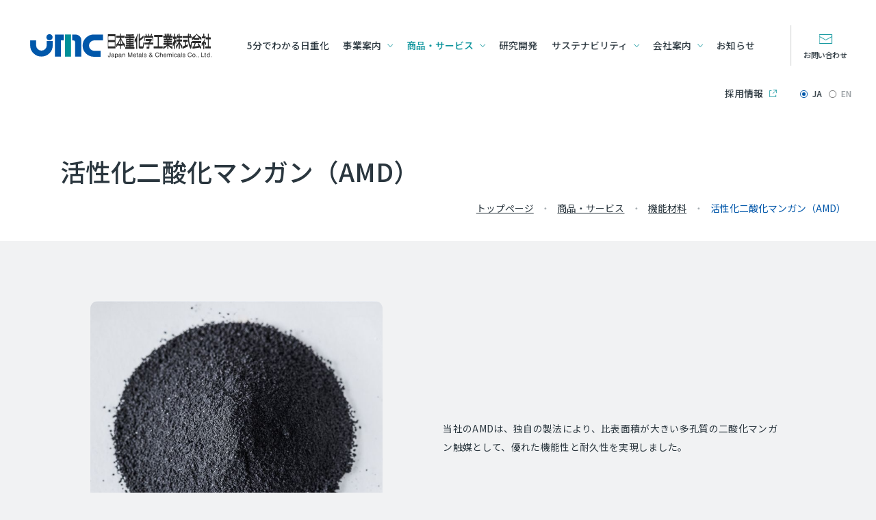

--- FILE ---
content_type: text/html; charset=UTF-8
request_url: https://www.jmc.co.jp/service/functional-material/amd/
body_size: 31528
content:
<!DOCTYPE html>
<html lang="ja" class="is-full">
<head>
<script src="https://cmp.datasign.co/v2/18447d1a2d/cmp.js" async></script><!-- Google tag (gtag.js) -->
<script async src="https://www.googletagmanager.com/gtag/js?id=G-0J6TEFEGKS"></script>
<script>
  window.dataLayer = window.dataLayer || [];
  function gtag(){dataLayer.push(arguments);}
  gtag('js', new Date());

  gtag('config', 'G-0J6TEFEGKS');
</script>
<meta charset="utf-8">
<meta http-equiv="X-UA-Compatible" content="IE=edge">
<meta name="viewport" content="width=device-width, user-scalable=no, viewport-fit=cover">
<meta name="format-detection" content="telephone=no">
<meta name='robots' content='index, follow, max-image-preview:large, max-snippet:-1, max-video-preview:-1' />

	<!-- This site is optimized with the Yoast SEO plugin v26.6 - https://yoast.com/wordpress/plugins/seo/ -->
	<title>活性化二酸化マンガン（AMD） | 商品・サービス | 日本重化学工業</title>
	<meta name="description" content="独自の製法により、比表面積が大きい多孔質の二酸化マンガン触媒として、優れた機能性と耐久性を実現しました。近年はエアコン、空気清浄機の脱臭フィルター、浄水場でのオゾン分解、工場での排ガス処理などで幅広く活用いただいています。未来をつくる材料はここにあります。日本重化学工業株式会社" />
	<link rel="canonical" href="https://www.jmc.co.jp/service/functional-material/amd/" />
	<meta property="og:locale" content="ja_JP" />
	<meta property="og:type" content="article" />
	<meta property="og:title" content="活性化二酸化マンガン（AMD） | 商品・サービス | 日本重化学工業" />
	<meta property="og:description" content="独自の製法により、比表面積が大きい多孔質の二酸化マンガン触媒として、優れた機能性と耐久性を実現しました。近年はエアコン、空気清浄機の脱臭フィルター、浄水場でのオゾン分解、工場での排ガス処理などで幅広く活用いただいています。未来をつくる材料はここにあります。日本重化学工業株式会社" />
	<meta property="og:url" content="https://www.jmc.co.jp/service/functional-material/amd/" />
	<meta property="og:site_name" content="日本重化学工業株式会社" />
	<meta property="article:modified_time" content="2023-12-08T08:55:22+00:00" />
	<meta property="og:image" content="https://www.jmc.co.jp/wpapp/wp-content/uploads/2023/10/ogp.png" />
	<meta property="og:image:width" content="1200" />
	<meta property="og:image:height" content="630" />
	<meta property="og:image:type" content="image/png" />
	<meta name="twitter:card" content="summary_large_image" />
	<meta name="twitter:image" content="https://www.jmc.co.jp/wpapp/wp-content/uploads/2023/10/ogp.png" />
	<script type="application/ld+json" class="yoast-schema-graph">{"@context":"https://schema.org","@graph":[{"@type":"WebPage","@id":"https://www.jmc.co.jp/service/functional-material/amd/","url":"https://www.jmc.co.jp/service/functional-material/amd/","name":"活性化二酸化マンガン（AMD） | 商品・サービス | 日本重化学工業","isPartOf":{"@id":"https://www.jmc.co.jp/#website"},"primaryImageOfPage":{"@id":"https://www.jmc.co.jp/service/functional-material/amd/#primaryimage"},"image":{"@id":"https://www.jmc.co.jp/service/functional-material/amd/#primaryimage"},"thumbnailUrl":"https://www.jmc.co.jp/wpapp/wp-content/uploads/2023/10/eyecatch.png","datePublished":"2023-10-31T09:50:05+00:00","dateModified":"2023-12-08T08:55:22+00:00","description":"独自の製法により、比表面積が大きい多孔質の二酸化マンガン触媒として、優れた機能性と耐久性を実現しました。近年はエアコン、空気清浄機の脱臭フィルター、浄水場でのオゾン分解、工場での排ガス処理などで幅広く活用いただいています。未来をつくる材料はここにあります。日本重化学工業株式会社","breadcrumb":{"@id":"https://www.jmc.co.jp/service/functional-material/amd/#breadcrumb"},"inLanguage":"ja","potentialAction":[{"@type":"ReadAction","target":["https://www.jmc.co.jp/service/functional-material/amd/"]}]},{"@type":"ImageObject","inLanguage":"ja","@id":"https://www.jmc.co.jp/service/functional-material/amd/#primaryimage","url":"https://www.jmc.co.jp/wpapp/wp-content/uploads/2023/10/eyecatch.png","contentUrl":"https://www.jmc.co.jp/wpapp/wp-content/uploads/2023/10/eyecatch.png","width":700,"height":700,"caption":"日本重化学工業株式会社"},{"@type":"BreadcrumbList","@id":"https://www.jmc.co.jp/service/functional-material/amd/#breadcrumb","itemListElement":[{"@type":"ListItem","position":1,"name":"ホーム","item":"https://www.jmc.co.jp/"},{"@type":"ListItem","position":2,"name":"商品・サービス","item":"https://www.jmc.co.jp/service/"},{"@type":"ListItem","position":3,"name":"機能材料","item":"https://www.jmc.co.jp/service/functional-material/"},{"@type":"ListItem","position":4,"name":"活性化二酸化マンガン（AMD）"}]},{"@type":"WebSite","@id":"https://www.jmc.co.jp/#website","url":"https://www.jmc.co.jp/","name":"日本重化学工業株式会社","description":"未来をつくる材料はここにあります。","publisher":{"@id":"https://www.jmc.co.jp/#organization"},"potentialAction":[{"@type":"SearchAction","target":{"@type":"EntryPoint","urlTemplate":"https://www.jmc.co.jp/?s={search_term_string}"},"query-input":{"@type":"PropertyValueSpecification","valueRequired":true,"valueName":"search_term_string"}}],"inLanguage":"ja"},{"@type":"Organization","@id":"https://www.jmc.co.jp/#organization","name":"日本重化学工業株式会社","url":"https://www.jmc.co.jp/","logo":{"@type":"ImageObject","inLanguage":"ja","@id":"https://www.jmc.co.jp/#/schema/logo/image/","url":"https://www.jmc.co.jp/wpapp/wp-content/uploads/2023/10/ogp.png","contentUrl":"https://www.jmc.co.jp/wpapp/wp-content/uploads/2023/10/ogp.png","width":1200,"height":630,"caption":"日本重化学工業株式会社"},"image":{"@id":"https://www.jmc.co.jp/#/schema/logo/image/"}}]}</script>
	<!-- / Yoast SEO plugin. -->


<style id='wp-img-auto-sizes-contain-inline-css' type='text/css'>
img:is([sizes=auto i],[sizes^="auto," i]){contain-intrinsic-size:3000px 1500px}
/*# sourceURL=wp-img-auto-sizes-contain-inline-css */
</style>
<style id='wp-block-library-inline-css' type='text/css'>
:root{--wp-block-synced-color:#7a00df;--wp-block-synced-color--rgb:122,0,223;--wp-bound-block-color:var(--wp-block-synced-color);--wp-editor-canvas-background:#ddd;--wp-admin-theme-color:#007cba;--wp-admin-theme-color--rgb:0,124,186;--wp-admin-theme-color-darker-10:#006ba1;--wp-admin-theme-color-darker-10--rgb:0,107,160.5;--wp-admin-theme-color-darker-20:#005a87;--wp-admin-theme-color-darker-20--rgb:0,90,135;--wp-admin-border-width-focus:2px}@media (min-resolution:192dpi){:root{--wp-admin-border-width-focus:1.5px}}.wp-element-button{cursor:pointer}:root .has-very-light-gray-background-color{background-color:#eee}:root .has-very-dark-gray-background-color{background-color:#313131}:root .has-very-light-gray-color{color:#eee}:root .has-very-dark-gray-color{color:#313131}:root .has-vivid-green-cyan-to-vivid-cyan-blue-gradient-background{background:linear-gradient(135deg,#00d084,#0693e3)}:root .has-purple-crush-gradient-background{background:linear-gradient(135deg,#34e2e4,#4721fb 50%,#ab1dfe)}:root .has-hazy-dawn-gradient-background{background:linear-gradient(135deg,#faaca8,#dad0ec)}:root .has-subdued-olive-gradient-background{background:linear-gradient(135deg,#fafae1,#67a671)}:root .has-atomic-cream-gradient-background{background:linear-gradient(135deg,#fdd79a,#004a59)}:root .has-nightshade-gradient-background{background:linear-gradient(135deg,#330968,#31cdcf)}:root .has-midnight-gradient-background{background:linear-gradient(135deg,#020381,#2874fc)}:root{--wp--preset--font-size--normal:16px;--wp--preset--font-size--huge:42px}.has-regular-font-size{font-size:1em}.has-larger-font-size{font-size:2.625em}.has-normal-font-size{font-size:var(--wp--preset--font-size--normal)}.has-huge-font-size{font-size:var(--wp--preset--font-size--huge)}.has-text-align-center{text-align:center}.has-text-align-left{text-align:left}.has-text-align-right{text-align:right}.has-fit-text{white-space:nowrap!important}#end-resizable-editor-section{display:none}.aligncenter{clear:both}.items-justified-left{justify-content:flex-start}.items-justified-center{justify-content:center}.items-justified-right{justify-content:flex-end}.items-justified-space-between{justify-content:space-between}.screen-reader-text{border:0;clip-path:inset(50%);height:1px;margin:-1px;overflow:hidden;padding:0;position:absolute;width:1px;word-wrap:normal!important}.screen-reader-text:focus{background-color:#ddd;clip-path:none;color:#444;display:block;font-size:1em;height:auto;left:5px;line-height:normal;padding:15px 23px 14px;text-decoration:none;top:5px;width:auto;z-index:100000}html :where(.has-border-color){border-style:solid}html :where([style*=border-top-color]){border-top-style:solid}html :where([style*=border-right-color]){border-right-style:solid}html :where([style*=border-bottom-color]){border-bottom-style:solid}html :where([style*=border-left-color]){border-left-style:solid}html :where([style*=border-width]){border-style:solid}html :where([style*=border-top-width]){border-top-style:solid}html :where([style*=border-right-width]){border-right-style:solid}html :where([style*=border-bottom-width]){border-bottom-style:solid}html :where([style*=border-left-width]){border-left-style:solid}html :where(img[class*=wp-image-]){height:auto;max-width:100%}:where(figure){margin:0 0 1em}html :where(.is-position-sticky){--wp-admin--admin-bar--position-offset:var(--wp-admin--admin-bar--height,0px)}@media screen and (max-width:600px){html :where(.is-position-sticky){--wp-admin--admin-bar--position-offset:0px}}
/*wp_block_styles_on_demand_placeholder:697203347b09c*/
/*# sourceURL=wp-block-library-inline-css */
</style>
<style id='classic-theme-styles-inline-css' type='text/css'>
/*! This file is auto-generated */
.wp-block-button__link{color:#fff;background-color:#32373c;border-radius:9999px;box-shadow:none;text-decoration:none;padding:calc(.667em + 2px) calc(1.333em + 2px);font-size:1.125em}.wp-block-file__button{background:#32373c;color:#fff;text-decoration:none}
/*# sourceURL=/wp-includes/css/classic-themes.min.css */
</style>
<link rel="icon" type="image/x-icon" href="/favicon.ico">
<link rel="apple-touch-icon" sizes="180x180" href="/apple-touch-icon.png">
<link rel="alternate" hreflang="ja" lang="ja" href="https://www.jmc.co.jp/">
<link rel="alternate" hreflang="en" lang="en" href="https://www.jmc.co.jp/en/">
<link rel="stylesheet" href="https://www.jmc.co.jp/wpapp/wp-content/themes/jmc_2023/common/css/common2511.css">
<link rel="stylesheet" href="https://www.jmc.co.jp/wpapp/wp-content/themes/jmc_2023/common/css/print.css" media="print">
<link rel="stylesheet" href="https://www.jmc.co.jp/wpapp/wp-content/themes/jmc_2023/css/contents.css">
</head>

<body>
<div id="wrapper">
<header id="header">
<div class="logo"><a href="https://www.jmc.co.jp/"><img src="https://www.jmc.co.jp/wpapp/wp-content/themes/jmc_2023/common/img/logo.svg" alt="日本重化学工業株式会社 JMC" class="pcon"><img src="https://www.jmc.co.jp/wpapp/wp-content/themes/jmc_2023/common/img/logo_sp.svg" alt="日本重化学工業株式会社 JMC" class="spon"></a></div><nav id="gnav">
<ul>
<li class="nos"><a href="https://www.jmc.co.jp/about/" class="fo15">5分でわかる日重化</a></li>
<li class="nav1"><a href="https://www.jmc.co.jp/business/" class="fo15">事業案内</a><a href="javascript:void(0);" class="tri"></a>
<div class="subnav">
<div class="subnav-inner d-flex just-between">
<p class="subtit fo20"><a href="https://www.jmc.co.jp/business/"><b class="cover"></b>事業案内<span></span></a></p>
<div class="box d-flex just-between">
<div class="subbox">
<p class="ttl fo13">合金鉄事業<a href="javascript:void(0);" class="tri"></a></p>
<ul class="fo15">
<li><a href="https://www.jmc.co.jp/business/ferroalloy/">合金鉄<span></span></a></li>
<li><a href="https://www.jmc.co.jp/business/metal/">金属<span></span></a></li>
<li><a href="https://www.jmc.co.jp/business/cast-steel/">鋳鋼<span></span></a></li>
</ul>
</div>
<div class="subbox">
<p class="ttl fo13">機能材料事業<a href="javascript:void(0);" class="tri"></a></p>
<ul class="fo15">
<li><a href="https://www.jmc.co.jp/business/hydrogen-storage-alloy/">水素吸蔵合金<span></span></a></li>
<li><a href="https://www.jmc.co.jp/business/anode-material/">シリコン系負極材料<span></span></a></li>
<li><a href="https://www.jmc.co.jp/business/ferrite/">フェライト<span></span></a></li>
<!--<li><a href="https://www.jmc.co.jp/business/ceramic/">セラミックス<span></span></a></li>-->
</ul>
</div>
<div class="subbox">
<p class="ttl fo13">エネルギー事業<a href="javascript:void(0);" class="tri"></a></p>
<ul class="fo15">
<li><a href="https://www.jmc.co.jp/business/energy/">エネルギー<span></span></a></li>
</ul>
</div>
</div>
</div>
</div>
</li>
<li class="nav2 current"><a href="https://www.jmc.co.jp/service/" class="fo15">商品・サービス</a><a href="javascript:void(0);" class="tri"></a>
<div class="subnav">
<div class="subnav-inner d-flex just-between">
<p class="subtit fo20"><a href="https://www.jmc.co.jp/service/"><b class="cover"></b>商品・サービス<span></span></a></p>
<div class="box d-flex just-between f-wrap">
<div class="subbox">
<p class="ttl fo15"><a href="https://www.jmc.co.jp/service/steel-material/">鉄鋼原料<span></span></a><a href="javascript:void(0);" class="tri"></a></p>
<ul class="fo15">
<li><a href="https://www.jmc.co.jp/service/steel-material/calcium-silicon/">カルシウムシリコン<span></span></a></li>
<li><a href="https://www.jmc.co.jp/service/steel-material/manganese-powder/">マンガン系合金鉄粉末<span></span></a></li>
<li><a href="https://www.jmc.co.jp/service/steel-material/nitrided-manganese/">窒化マンガン<span></span></a></li>
<li><a href="https://www.jmc.co.jp/service/steel-material/chromium-nitride/">窒化フェロクロム<span></span></a></li>
</ul>
</div>
<div class="subbox">
<p class="ttl fo15"><a href="https://www.jmc.co.jp/service/battery-material/">電池材料<span></span></a><a href="javascript:void(0);" class="tri"></a></p>
<ul class="fo15">
<li><a href="https://www.jmc.co.jp/service/battery-material/hydrogen-storage-alloy/">水素吸蔵合金<span></span></a></li>
<li><a href="https://www.jmc.co.jp/service/battery-material/hydrogen-storage-system/">水素貯蔵システム<span></span></a></li>
<li><a href="https://www.jmc.co.jp/service/battery-material/silicon/">シリコン系負極材料<span></span></a></li>
</ul>
</div>
<div class="subbox">
<p class="ttl fo15"><a href="https://www.jmc.co.jp/service/material/">素形材<span></span></a><a href="javascript:void(0);" class="tri"></a></p>
<ul class="fo15">
<li><a href="https://www.jmc.co.jp/service/material/cast-steel/">鋳鋼品<span></span></a></li>
<!--<li><a href="https://www.jmc.co.jp/service/material/ceramic/">セラミックス<span></span></a></li>
<li><a href="https://www.jmc.co.jp/service/material/sintered-chrome/">金属クロム焼結体<i class="fo13">（保護管）</i><span></span></a></li>-->
</ul>
</div>
<div class="subbox">
<p class="ttl fo15"><a href="https://www.jmc.co.jp/service/functional-material/">機能材料<span></span></a><a href="javascript:void(0);" class="tri"></a></p>
<ul class="fo15">
<li><a href="https://www.jmc.co.jp/service/functional-material/ferrite/">フェライト<span></span></a></li>
<li class="current"><a href="https://www.jmc.co.jp/service/functional-material/amd/">活性化二酸化マンガン<i class="fo13">（AMD）</i><span></span></a></li>
</ul>
</div>
<div class="subbox">
<p class="ttl fo15"><a href="https://www.jmc.co.jp/service/highpurity-material/">高純度金属<span></span></a><a href="javascript:void(0);" class="tri"></a></p>
<ul class="fo15">
<li><a href="https://www.jmc.co.jp/service/highpurity-material/chrome/">金属クロム<span></span></a></li>
<li><a href="https://www.jmc.co.jp/service/highpurity-material/cobalt/">高純度コバルト<span></span></a></li>
</ul>
</div>
<div class="subbox">
<p class="ttl fo15"><a href="https://www.jmc.co.jp/service/energy/">エネルギー<span></span></a><a href="javascript:void(0);" class="tri"></a></p>
<ul class="fo15">
<li><a href="https://www.jmc.co.jp/service/energy/geothermal-power/">地熱発電<span></span></a></li>
<li><a href="https://www.jmc.co.jp/service/energy/solar-power/">ソーラー発電<span></span></a></li>
</ul>
</div>
</div>
</div>
</div>
</li>
<li class="nos"><a href="https://www.jmc.co.jp/kaihatsu/" class="fo15">研究開発</a></li>
<li class="nav3"><a href="https://www.jmc.co.jp/sustainability/" class="fo15">サステナビリティ</a><a href="javascript:void(0);" class="tri"></a>
<div class="subnav">
<div class="subnav-inner d-flex just-between align-center">
<p class="subtit fo20"><a href="https://www.jmc.co.jp/sustainability/"><b class="cover"></b>サステナビリティ<span></span></a></p>
<div class="box d-flex just-between">
<ul class="d-flex f-wrap fo15">
<li><a href="https://www.jmc.co.jp/sustainability/message/">トップメッセージ<span></span></a></li>
<li><a href="https://www.jmc.co.jp/sustainability/policy/">サステナビリティの考え方<span></span></a></li>
<li><a href="https://www.jmc.co.jp/sustainability/environment/">環境への取り組み<span></span></a></li>
<li><a href="https://www.jmc.co.jp/sustainability/social/">社会への取り組み<span></span></a></li>
<li><a href="https://www.jmc.co.jp/sustainability/governance/">ガバナンス<span></span></a></li>
<li><a href="https://www.jmc.co.jp/sustainability/data/">サステナビリティデータ<span></span></a></li>
</ul>
</div>
</div>
</div>
</li>
<li class="nav4"><a href="https://www.jmc.co.jp/company/" class="fo15">会社案内</a><a href="javascript:void(0);" class="tri"></a>
<div class="subnav">
<div class="subnav-inner d-flex just-between align-center">
<p class="subtit fo20"><a href="https://www.jmc.co.jp/company/"><b class="cover"></b>会社案内<span></span></a></p>
<div class="box d-flex just-between">
<ul class="d-flex f-wrap fo15">
<li><a href="https://www.jmc.co.jp/company/outline/">会社概要<span></span></a></li>
<li><a href="https://www.jmc.co.jp/company/message/">トップメッセージ<span></span></a></li>
<li><a href="https://www.jmc.co.jp/company/philosophy/">経営理念<span></span></a></li>
<li><a href="https://www.jmc.co.jp/company/organization/">組織図<span></span></a></li>
<li><a href="https://www.jmc.co.jp/company/history/">沿革<span></span></a></li>
<li><a href="https://www.jmc.co.jp/company/office/">事業所案内<span></span></a></li>
<li><a href="https://www.jmc.co.jp/company/affiliated-company/">関連企業<span></span></a></li>
<li class="sp"><a href="https://www.jmc.co.jp/news/">お知らせ<span></span></a></li>
</ul>
</div>
</div>
</div>
</li>
<li class="nos"><a href="https://www.jmc.co.jp/news/" class="fo15">お知らせ</a></li>
<li class="nos sp"><a href="https://jmc-recruit.work/" target="_blank" class="blank fo15">採用情報</a></li>
</ul>
<ul class="spnav">
<li><a href="https://www.jmc.co.jp/privacy/">個人情報保護に関する基本方針<span></span></a></li>
<li><a href="https://www.jmc.co.jp/mynumber/">個人番号及び特定個人情報の<br class="spon">適正な取扱いに関する基本方針<span></span></a></li>
<li><a href="https://www.jmc.co.jp/security/">情報セキュリティ基本方針<span></span></a></li>
<li><a href="https://www.jmc.co.jp/sitemap/">サイトマップ<span></span></a></li>
</ul>
</nav><!-- #gnav -->
<div id="recb" class="fo15"><a href="https://jmc-recruit.work/" target="_blank">採用情報</a></div><!-- #recb -->
<div id="mail"><a href="https://www.jmc.co.jp/contact/" class="fo12">お問い合わせ</a></div><!-- #mail -->
<div id="lang" class="fo15">
<ul class="fo13">
<li><span>JA</span></li>
<li><a href="https://www.jmc.co.jp/en/">EN</a></li>
</ul>
</div><!-- #lang -->
</header><!-- //#header --><main id="contents" class="service-other2 functional-material amd">
<section class="maintit cont-box">
<h1 class="fo40">活性化二酸化マンガン<i>（AMD）</i></h1>
<nav id="path" class="cont-box">
<ul class="fo15">
<li><a href="../../../"><span>トップページ</span></a></li>
<li><a href="../../"><span>商品・サービス</span></a></li>
<li><a href="../"><span>機能材料</span></a></li>
<li>活性化二酸化マンガン（AMD）</li>
</ul>
</nav>
</section>

<section class="cont1">
<div class="inner w1">
<div class="sec d-flex just-between align-center">
<div class="photo"><img decoding="async" src="https://www.jmc.co.jp/wpapp/wp-content/themes/jmc_2023/img/service/functional-material/amd/mainimg.jpg" alt="活性化二酸化マンガン（AMD）"></div>
<div class="con">
<p class="fo15">当社のAMDは、独自の製法により、比表面積が大きい多孔質の二酸化マンガン触媒として、優れた機能性と耐久性を実現しました。</p>
</div>
</div>
</div>
</section>

<div class="col2">
<div class="col2-main">
<div id="anchor1" class="idPad">
<section class="cont5">
<ul class="list2 d-flex just-between f-wrap">
<li>
<h3 class="headline3 fo25">化学吸着</h3>
<p class="fo15">このAMDは物理的に吸着する活性炭などとは違い、二酸化マンガン触媒として、対象ガスを化学吸着により酸化分解し、長期間での使用が可能となります。</p>
</li>
<li>
<h3 class="headline3 fo25">高比表面積による優れた<br class="spon">特性</h3>
<p class="fo15">比表面積（BET値）は、150m<sup>2</sup>/g品、200m<sup>2</sup>/g品、250m<sup>2</sup>/g品の３種類があります。白金等に代わる高機能触媒として、臭気ガスの分解、オゾンの分解などに優れた特性を発揮します。</p>
</li>
<li>
<h3 class="headline3 fo25">お客様のニーズに応える<br>柔軟性と開発力</h3>
<p class="fo15">お客様の仕様に合わせた材料の開発を積極的に取り組んでいます。新たな技法による材料開発への取り組みも進めております。</p>
</li>
<li>
<h3 class="headline3 fo25">多様な用途</h3>
<p class="fo15">近年、VOC排出規制、悪臭防止法、大気汚染防止法など、環境問題がクローズアップされています。その中で、エアコン、空気清浄機の脱臭フィルター、浄水場でのオゾン分解、工場での排ガス処理などで幅広く活用いただいています。</p>
</li>
</ul>
</section>
</div>
<div id="anchor2" class="idPad">
<section class="cont5">
<h3 class="headline3 fo25">性能データの一例</h3>
<h4 class="headline4 fo20">試験条件</h4>
<p class="txt fo15">AMD重量：1.0g　<br class="spon">ガス：5L　<br class="spon">テドラーバック使用　<br class="spon">室温</p>
<ul class="list2 d-flex just-between">
<li class="mb"><img decoding="async" src="https://www.jmc.co.jp/wpapp/wp-content/themes/jmc_2023/img/service/functional-material/amd/fig1.png" alt="硫化水素" class="pcon"><img decoding="async" src="https://www.jmc.co.jp/wpapp/wp-content/themes/jmc_2023/img/service/functional-material/amd/fig1_sp.png" alt="硫化水素" class="spon"></li>
<li><img decoding="async" src="https://www.jmc.co.jp/wpapp/wp-content/themes/jmc_2023/img/service/functional-material/amd/fig2.png" alt="オゾン" class="pcon"><img decoding="async" src="https://www.jmc.co.jp/wpapp/wp-content/themes/jmc_2023/img/service/functional-material/amd/fig2_sp.png" alt="オゾン" class="spon"></li>
</ul>
</section>
</div>
<div id="anchor3" class="idPad">
<section class="cont2">
<h3 class="headline3 fo25">活性化二酸化マンガンの<br class="spon">規格</h3>
<div class="tit d-flex align-center just-between">
<div class="photo"><a href="#modal1" class="inline"><img decoding="async" src="https://www.jmc.co.jp/wpapp/wp-content/themes/jmc_2023/img/service/functional-material/amd/photo1.jpg" alt="活性化二酸化マンガン"></a></div>
</div>
<ul class="fo15">
<li>
<dl>
<dt>比表面積値<span class="fo13">（BET値）</span></dt>
<dd>150m<sup>2</sup>/g品　200m<sup>2</sup>/g品　250m<sup>2</sup>/g品</dd>
</dl>
</li>
<li>
<dl>
<dt>二酸化マンガン</dt>
<dd>73%以上</dd>
</dl>
</li>
<li>
<dl>
<dt>水分</dt>
<dd>7%以下</dd>
</dl>
</li>
<li>
<dl>
<dt>pH</dt>
<dd>6〜8</dd>
</dl>
</li>
<li>
<dl>
<dt>粒度</dt>
<dd>-100μm</dd>
</dl>
</li>
</ul>
</section>
</div>
<div class="modalnone">
<div id="modal1" class="modalbox">
<img decoding="async" src="https://www.jmc.co.jp/wpapp/wp-content/themes/jmc_2023/img/service/functional-material/amd/photo1.jpg" alt="活性化二酸化マンガン">
</div>
</div>

<div id="anchor4" class="idPad">
<section class="cont3">
<h3 class="headline3 fo25">活性化二酸化マンガンに<br class="spon">関するお問い合わせ</h3>
<div class="sec d-flex just-between align-center">
<h4 class="fo30">合金鉄事業部<br>合金鉄営業部</h4>
<ul class="d-flex just-between">
<li><a href="tel:03-6704-4728" class="telLink">
<p class="fo15">電話</p>
<span class="fo25 eng">03-6704-4728</span>
</a></li>
<li><a href="javascript:void(0)" class="nolink">
<p class="fo15">ファックス</p>
<span class="fo25 eng">03-6743-4836</span>
</a></li>
<li><a href="../../../contact/">
<p class="fo15">フォーム</p>
<div class="btnst1 fo13">お問い合わせ<i>へ</i><span></span></div>
</a></li>
</ul>
</div>
</section>
</div>
<div id="anchor5" class="idPad">
<section class="cont4">
<h3 class="headline3 fo25">機能材料に関連する<br class="spon">製品・サービス</h3>
<div class="box">
<ul class="d-flex just-between">
<li class="other2"><a href="../ferrite/">
<div class="con">
<h4 class="fo20">フェライト</h4>
<p class="fo15">商品・サービスページへ</p>
</div>
<img decoding="async" src="https://www.jmc.co.jp/wpapp/wp-content/themes/jmc_2023/img/service/illust.svg" alt="">
</a></li>
</ul>
</div>
<div class="character spon elem"><div class="nyu"><img decoding="async" src="https://www.jmc.co.jp/wpapp/wp-content/themes/jmc_2023/img/service/illust.svg" alt="関連する製品・サービス"></div></div>
</section>
</div>
</div>
<nav class="col2-nav">
<div class="spbox">
<h4 class="sttl fo18"><a href="../">機能材料</a></h4>
<ul class="fo15">
<li><a href="../ferrite/">フェライト</a></li>
<li class="active"><a href="#wrapper">活性化二酸化マンガン</a>
<ul>
<li class="current"><a href="#anchor1">商品情報</a></li>
<li><a href="#anchor2">性能データ例</a></li>
<li><a href="#anchor3">標準規格</a></li>
<li><a href="#anchor4">お問い合わせ</a></li>
<li><a href="#anchor5">関連商品</a></li>
</ul>
</li>
</ul>
</div>
</nav>
<div class="flnav k5 spon">
<ul>
<li class="active"><a href="#anchor1"></a></li>
<li><a href="#anchor2"></a></li>
<li><a href="#anchor3"></a></li>
<li><a href="#anchor4"></a></li>
<li><a href="#anchor5"></a></li>
</ul>
</div>
</div>
</main><!-- //#contents --><footer id="footer" class="elem">
<div class="cont-box d-flex just-end">
<div class="info">
<ul class="lang fo13">
<li><span>JA</span></li>
<li><a href="https://www.jmc.co.jp/en/">EN</a></li>
</ul>
<div class="add">
<div class="logo"><a href="https://www.jmc.co.jp/"><img src="https://www.jmc.co.jp/wpapp/wp-content/themes/jmc_2023/common/img/footer_logo.svg" alt="日本重化学工業株式会社 JMC" class="pcon"><img src="https://www.jmc.co.jp/wpapp/wp-content/themes/jmc_2023/common/img/footer_logo_sp.svg" alt="日本重化学工業株式会社 JMC" class="spon"></a></div>
<address class="fo13">〒103-0025<br>東京都中央区日本橋<br>茅場町二丁目12番10号<br>PMO EX 日本橋茅場町<br>10F・11F（来客・受付10F）</address>
<p class="fo13"><a href="tel:03-6704-4720" class="telLink">TEL. 03-6704-4720（代）</a></p>
</div>
</div>
<nav class="fnav">
<ul class="fnav1 fo20 d-flex just-between f-wrap">
<li><a href="https://www.jmc.co.jp/about/">5分でわかる日重化<span></span></a></li>
<li><a href="https://www.jmc.co.jp/business/">事業案内<span></span></a></li>
<li class="current"><a href="https://www.jmc.co.jp/service/">商品・サービス<span></span></a></li>
<li><a href="https://www.jmc.co.jp/kaihatsu/">研究開発<span></span></a></li>
<li class=""><a href="https://www.jmc.co.jp/sustainability/">サステナビリティ<span></span></a></li>
<li><a href="https://www.jmc.co.jp/company/">会社案内<span></span></a></li>
<li><a href="https://www.jmc.co.jp/news/">お知らせ<span></span></a></li>
<li class="blank"><a href="https://jmc-recruit.work/" target="_blank">採用情報</a></li>
</ul>
<ul class="fnav2 fo15">
<li><a href="https://www.jmc.co.jp/privacy/">個人情報保護に関する基本方針<span></span></a></li>
<li><a href="https://www.jmc.co.jp/mynumber/">個人番号及び特定個人情報の<br class="spon">適正な取扱いに関する基本方針<span></span></a></li>
<li><a href="https://www.jmc.co.jp/security/">情報セキュリティ基本方針<span></span></a></li>
<li><a href="https://www.jmc.co.jp/sitemap/">サイトマップ<span></span></a></li>
</ul>
</nav>
<div class="btnst2 bor fo15"><a href="https://www.jmc.co.jp/contact/">お問い合わせ<span></span></a></div>
<small class="fo13 eng">&copy; Japan Metals &amp; Chemicals Co., Ltd.</small>
</div>
<div class="character chara2"><div class="nyu"><img src="https://www.jmc.co.jp/wpapp/wp-content/themes/jmc_2023/img/character/chara2-1.svg" alt="日本重化学工業株式会社" class="frame1"><img src="https://www.jmc.co.jp/wpapp/wp-content/themes/jmc_2023/img/character/chara2-2.svg" alt="日本重化学工業株式会社" class="frame2"></div></div>
</footer><!-- #footer -->
<div id="navtoggle"><div><span></span><span></span></div></div><!-- #navtoggle -->
<div id="toplang">
<ul>
<li><span>JA</span></li>
<li><a href="https://www.jmc.co.jp/en/">EN</a></li>
</ul>
</div><!-- #toplang -->
</div><!-- #wrapper -->

<script src="https://www.jmc.co.jp/wpapp/wp-content/themes/jmc_2023/common/js/jquery.min.js"></script>
<script src="https://www.jmc.co.jp/wpapp/wp-content/themes/jmc_2023/common/js/common.js"></script>
<script src="https://www.jmc.co.jp/wpapp/wp-content/themes/jmc_2023/common/js/nav.js"></script>
<script src="https://www.jmc.co.jp/wpapp/wp-content/themes/jmc_2023/common/js/jquery.colorbox-min.js"></script>
<script src="https://www.jmc.co.jp/wpapp/wp-content/themes/jmc_2023/common/js/modal.js"></script>
<script type="speculationrules">
{"prefetch":[{"source":"document","where":{"and":[{"href_matches":"/*"},{"not":{"href_matches":["/wpapp/wp-*.php","/wpapp/wp-admin/*","/wpapp/wp-content/uploads/*","/wpapp/wp-content/*","/wpapp/wp-content/plugins/*","/wpapp/wp-content/themes/jmc_2023/*","/*\\?(.+)"]}},{"not":{"selector_matches":"a[rel~=\"nofollow\"]"}},{"not":{"selector_matches":".no-prefetch, .no-prefetch a"}}]},"eagerness":"conservative"}]}
</script>
</body>
</html>

--- FILE ---
content_type: text/css
request_url: https://www.jmc.co.jp/wpapp/wp-content/themes/jmc_2023/common/css/common2511.css
body_size: 105006
content:
@charset "UTF-8";

@import url('https://fonts.googleapis.com/css2?family=Barlow:wght@400;500;600;700&family=Noto+Sans+JP:wght@400;500;700&display=swap');


/* common
-------------------------------------------------*/
html, body, div, span, object, iframe,
h1, h2, h3, h4, h5, h6, p, blockquote, pre,
abbr, address, cite, code,
del, dfn, em, img, ins, kbd, q, samp,
small, strong, sub, sup, var,
b, i, button,
dl, dt, dd, ol, ul, li,
fieldset, form, label, legend,
table, caption, tbody, tfoot, thead, tr, th, td,
article, aside, canvas, details, figcaption, figure, 
footer, header, hgroup, menu, nav, section, summary,
time, mark, audio, video {
    margin: 0;
    padding: 0;
    border: 0;
    outline: 0;
    font-size: 100%;
    vertical-align: baseline;
    background: transparent;
}
article,aside,details,figcaption,figure,
footer,header,hgroup,menu,nav,section,main { 
    display: block;
}
ul {
    list-style: none;
}
img {
    width: 100%;
    max-width: 100%;
    height: auto;
	border: none;
	vertical-align: bottom;
}
blockquote, q {
    quotes: none;
}
blockquote:before, blockquote:after,
q:before, q:after {
    content: '';
    content: none;
}
address, em, code, cite, dfn, var, optgroup, i {
    font-style: normal;
}
b {
	font-weight: 400;
}
sup {
    font-size: 60%;
    vertical-align: super;
}
sub {
    font-size: 60%;
    vertical-align: sub;
}
table {
    border-collapse: collapse;
    border-spacing: 0;
}
input, select {
    vertical-align: middle;
}
input[type="text"], input[type="submit"], textarea, .contact button {
	-webkit-appearance: none;
	font-family: 'Noto Sans JP', sans-serif;
    font-weight: 400;
	font-size: 15px;
	line-height: 1.6;
	color: #2A363E;
	border-radius: 0.8em;
    outline: 0;
	border: none;
}
input[type="submit"], .contact button {
	font-size: 20px;
	color: #2A363E;
}
input[type=radio] {
    appearance: none;
    display: none;
}
input[type=radio] + span {
	font-size: 15px;
    box-sizing: border-box;
    cursor: pointer;
    display: inline-block;
    padding-left: 4.25em;
	margin-bottom: 0.8em;
    position: relative;
    width: 25.5em;
	line-height: 4.266;
	color: #0057AA;
	background-color: #fff;
	border: 1px solid #fff;
	border-radius: 0.8em;
	transition: 0.2s;
}
input[type=radio] + span::before {
    background: #F4F6F8;
	border: 1px solid rgba(42,54,62,0.2);
    border-radius: 50%;
    content: '';
    display: block;
	width: 1.1em;
    height: 1.1em;
    left: 1.6em;
    margin-top: -0.55em;
    position: absolute;
    top: 50%;
}
input[type=radio] + span::after {
	background: #0057AA;
	border: 1px solid #0057AA;
    border-radius: 50%;
    content: '';
    display: block;
	width: 1.1em;
    height: 1.1em;
    left: 1.6em;
    margin-top: -0.55em;
    opacity: 0;
    position: absolute;
    top: 50%;
    transform: scale3d(0,0,1);
    transition: transform .2s ease-in-out, opacity .2s ease-in-out;
}
.radioarea.check input[type=radio] + span {
	background-color: rgba(54,82,108,0.2);
	border: 1px solid rgba(54,82,108,0.2);
	color: rgba(42,54,62,0.5);
}
input[type=radio]:checked + span,
.radioarea.check input[type=radio]:checked + span {
	background-color: #fff;
	border: 1px solid #0057AA;
	color: #2A363E;
	font-weight: 500;
}
input[type=radio]:checked + span::after,
.radioarea.check input[type=radio]:checked + span::after {
    opacity: 1;
    transform: scale3d(1,1,1);
}

input[type=checkbox] {
    display: none;
}
input[type=checkbox] + span {
	font-size: 15px;
    box-sizing: border-box;
    cursor: pointer;
    display: inline-block;
    padding-left: 4.25em;
    position: relative;
    width: 25.5em;
	line-height: 4.266;
	color: #0057AA;
	background-color: #fff;
	border: 1px solid #fff;
	border-radius: 0.8em;
	transition: 0.2s;
}
input[type=checkbox] + span::before {
    background: #F4F6F8;
	border: 1px solid rgba(42,54,62,0.2);
    content: '';
    display: block;
	width: 1.1em;
    height: 1.1em;
    left: 1.6em;
    margin-top: -0.55em;
    position: absolute;
    top: 50%;
}
input[type=checkbox] + span::after {
    border-right: 0.2em solid #0057AA;
    border-bottom: 0.2em solid #0057AA;
    content: '';
    display: block;
    height: 1.5em;
    left: 2.1em;
    margin-top: -1.2em;
    opacity: 0;
    position: absolute;
    top: 50%;
    transform: rotate(45deg) translate3d(0,2px,0) scale3d(.7,.7,1);
    transition: transform .2s ease-in-out, opacity .2s ease-in-out;
    width: 0.6em;
}
input[type=checkbox]:checked + span {
	color: #2A363E;
}
input[type=checkbox]:checked + span::after {
    opacity: 1;
    transform: rotate(45deg) scale3d(1,1,1);
}
@media only screen and (min-width:751px) and (max-width:1392px){
input[type="text"], input[type="submit"], textarea, .contact button, input[type=radio] + span, input[type=checkbox] + span {
	font-size: 1.07758vw;
}
}
@media only screen and (min-width:751px){
.radioarea:hover input[type=radio] + span {
	background-color: rgba(54,82,108,0.2);
	border: 1px solid rgba(54,82,108,0.2);
	color: rgba(42,54,62,0.5);
}
.radioarea:hover input[type=radio]:hover + span,
.radioarea.check:hover input[type=radio]:hover + span {
	background-color: #fff;
	border: 1px solid #0057AA;
	color: #0057AA;
}
.radioarea:hover input[type=radio]:checked:hover + span,
.radioarea.check:hover input[type=radio]:checked:hover + span {
	color: #2A363E !important;
}
input[type=checkbox] + span:hover {
	border: 1px solid #0057AA;
}
}
@media only screen and (max-width:750px){
input[type=radio] + span {
	font-size: 4vw;
    width: 100%;
	height: 17vw;
	line-height: 1.2;
	margin-bottom: 1.6vw;
	border-radius: 3.2vw;
	display: flex;
	align-items: center;
	padding-right: 10vw;
}
input[type=checkbox] + span {
	font-size: 4vw;
    width: 100%;
	line-height: 17vw;
	color: #0057AA;
	border-radius: 3.2vw;
}
}


/* module
------------------------------------------------- */
.alignCenter {text-align: center;}
.alignLeft {text-align: left;}
.alignRight {text-align: right;}
.valignTop {vertical-align: top;}
.valignMiddle {vertical-align: middle;}
.valignBottom {vertical-align: bottom;}

.regular { font-weight: 400; }
.medium { font-weight: 500; }
.bold { font-weight: 700; }

.pcon { display: block; }
.spon { display: none; }
@media only screen and (max-width:750px){
.pcon { display: none; }
.spon { display: block; }
}


/* a
------------------------------------------------- */
a {
    margin: 0;
    padding: 0;
    font-size: 100%;
    vertical-align: baseline;
	text-decoration: none;
	outline: none;
    color: #2A363E;
}
@media only screen and (min-width:751px){
a {
    transition: 0.4s;
}
a.al:hover {
	opacity: 0.7;
	filter: alpha(opacity=70);
	-ms-filter: "alpha(opacity=70)";
}
.telLink {
	pointer-events: none;
}
}


/* font
------------------------------------------------- */
@media only screen and (min-width:751px){
.fo10 { font-size: 10px; }
.fo12 { font-size: 12px; }
.fo13 { font-size: 13px; }
.fo14 { font-size: 14px; }
.fo15 { font-size: 15px; }
.fo16 { font-size: 16px; }
.fo17 { font-size: 17px; }
.fo18 { font-size: 18px; }
.fo20 { font-size: 20px; }
.fo25 { font-size: 25px; }
.fo30 { font-size: 30px; }
.fo35 { font-size: 35px; }
.fo40 { font-size: 40px; }
.fo70 { font-size: 70px; }
.fo80 { font-size: 80px; }
.fo100 { font-size: 100px; }
}
@media only screen and (min-width:751px) and (max-width:1392px){
.fo10 { font-size: 0.71839vw; }
.fo12 { font-size: 0.86206vw; }
.fo13 { font-size: 0.9339vw; }
.fo14 { font-size: 1.00574vw; }
.fo15 { font-size: 1.07758vw; }
.fo16 { font-size: 1.14942vw; }
.fo17 { font-size: 1.22126vw; }
.fo18 { font-size: 1.2931vw; }
.fo20 { font-size: 1.43678vw; }
.fo25 { font-size: 1.79597vw; }
.fo30 { font-size: 2.15517vw; }
.fo35 { font-size: 2.51436vw; }
.fo40 { font-size: 2.87356vw; }
.fo70 { font-size: 5.02873vw; }
.fo80 { font-size: 5.74712vw; }
.fo100 { font-size: 7.1839vw; }
}


/* html
------------------------------------------------- */
html {
    font-size: 16px;
}
@media only screen and (min-width:751px) and (max-width:1392px){
html {
    font-size: 1.14942vw;
}
}
@media only screen and (max-width:750px){
html {
	font-size: 4vw;
}
}


/* body
------------------------------------------------- */
body {
    font-family: 'Noto Sans JP', sans-serif;
    font-weight: 400;
	font-size: 16px;
	line-height: 1.6;
	color: #2A363E;
	background-color: #F1F2F3;
	-webkit-text-size-adjust: 100%;
    -webkit-font-smoothing: antialiased;
    -moz-osx-font-smoothing: grayscale;
    overflow-x: hidden;
    position: relative;
    transition: 0.4s;
    -webkit-tap-highlight-color:transparent;
}
body::after {
    content: '';
    background-color: rgba(42,54,62,0.75);
    position: fixed;
    left: 0;
    top: 0;
    width: 100%;
    height: 100vh;
    z-index: -1;
    opacity: 0;
    transition: 0.3s;
}
body.overlay::after {
    z-index: 10;
    opacity: 1;
}
body.nav-active {
    overflow: hidden;
}
.eng {
    font-family: 'Barlow', sans-serif;
}
.noto {
    font-family: 'Noto Sans JP', sans-serif;
}
@media only screen and (min-width:751px) and (max-width:1392px){
body {
	font-size: 1.14942vw;
}
input[type="text"], textarea {
	font-size: 1.00574vw;
}
input[type="submit"], .contact button {
	font-size: 1.43678vw;
}
}
@media only screen and (max-width:750px){
body {
	font-size: 4vw;
}
input[type="text"], textarea {
	font-size: 4vw;
}
input[type="submit"], .contact button {
	font-size: 5.33vw;
}
}


/* wrapper
------------------------------------------------- */
#wrapper {
	width: 100%;
	margin: 0 auto;
	clear: both;
}


/* header
------------------------------------------------- */
#header {
	width: 96.55%;
	max-width: 1344px;
	height: 6em;
	margin: 0 auto;
	background-color: #FFFFFF;
	border-radius: 0.75em;
	position: fixed;
	top: 1.5em;
	left: 50%;
	transform: translateX(-50%);
	z-index: 99;
	transition: 0.2s;
}
body.zi #header {
	z-index: 999;
}
#header .logo {
	width: 18em;
	padding: 1.8125em 0 0 1.5em;
	position: relative;
	z-index: 99;
}
@media only screen and (min-width:751px){
body.is-scroll #header {
	border-radius: 0 0 0.75em 0.75em;
	top: 0;
	box-shadow: 0 0 0.125em 0 rgba(0,0,0,0.16);
}
body.is-scroll.nav-hover #header {
	border-radius: 0.75em;
	top: 1.5em;
}
body.overlay #header {
    border-radius: 0.75em 0.75em 0 0 !important;
}
}
@media only screen and (max-width:750px){
#header {
	width: 100%;
	height: 23.466vw;
	background-color: rgba(255,255,255,0);
	border-radius: 0;
	top: 0;
	left: 0;
	transform: translateX(0);
}
#header .logo {
	width: 34.285vw;
	padding: 6.4vw 0 0 5.33vw;
}
}

/* wiz
------------------------------------------------- */
.wiz {
	position: fixed;
    left: 50%;
    top: 8.3125em;
    margin-left: 30em;
    z-index: 10;
    transition: 0.2s;
}
.wiz a {
    width: 12em;
    height: 3em;
    background-color: #fff;
    border-radius: 0.75em;
    font-weight: 500;
    display: flex;
    justify-content: center;
    align-items: center;
    text-align: center;
}
@media only screen and (min-width:751px){
body.is-scroll .wiz {
    top: 6.8125em;
}
body.is-scroll .wiz a {
    box-shadow: 0 0 0.125em 0 rgba(0,0,0,0.16);
}
.wiz a:hover {
    background-color: #029098;
    color: #fff;
}  
}
@media only screen and (max-width:750px){
}


/* #gnav
------------------------------------------------- */
@media only screen and (min-width:751px){
#gnav {
	position: fixed;
	right: 10.5em;
	top: -1.5em;
	z-index: 96;
	transition: 0.2s;
}
#gnav > ul {
    display: flex;
	justify-content: flex-end;
}
#gnav > ul > li {
    margin-left: 1.4em;
}
#gnav > ul > li.nos.sp {
	display: none;
}
#gnav > ul > li > a {
	display: block;
	height: 7.5rem;
	background: url('data:image/svg+xml;charset=utf8,%3Csvg%20xmlns%3D%22http%3A%2F%2Fwww.w3.org%2F2000%2Fsvg%22%20width%3D%229.414%22%20height%3D%225.207%22%20viewBox%3D%220%200%209.414%205.207%22%3E%20%3Cpath%20id%3D%22%E3%83%91%E3%82%B9_46573%22%20data-name%3D%22%E3%83%91%E3%82%B9%2046573%22%20d%3D%22M215%2C120.367l4%2C4-4%2C4%22%20transform%3D%22translate(129.074%20-214.293)%20rotate(90)%22%20fill%3D%22none%22%20stroke%3D%22%23029098%22%20stroke-linecap%3D%22round%22%20stroke-linejoin%3D%22round%22%20stroke-width%3D%221%22%2F%3E%3C%2Fsvg%3E') right 4.7em no-repeat;
	background-size: 0.6em auto;
	padding: 4em 1.2em 0 0;
	color: #2A363E;
	font-weight: 500;
	position: relative;
	box-sizing: border-box;
	z-index: 3;
	transition: 0.2s;
}
#gnav > ul > li.nos > a {
	background: none;
	padding-right: 0;
}
#gnav > ul > li.nos > a.blank {
	background: url('data:image/svg+xml;charset=utf8,%3Csvg%20xmlns%3D%22http%3A%2F%2Fwww.w3.org%2F2000%2Fsvg%22%20width%3D%2213.207%22%20height%3D%2213.206%22%20viewBox%3D%220%200%2013.207%2013.206%22%3E%20%3Cg%20id%3D%22%E3%82%B0%E3%83%AB%E3%83%BC%E3%83%97_61144%22%20data-name%3D%22%E3%82%B0%E3%83%AB%E3%83%BC%E3%83%97%2061144%22%20transform%3D%22translate(-1164.627%20-271.294)%22%3E%20%3Cpath%20id%3D%22%E3%83%91%E3%82%B9_46555%22%20data-name%3D%22%E3%83%91%E3%82%B9%2046555%22%20d%3D%22M1170.02%2C272.066h-3v11h11v-3%22%20transform%3D%22translate(-1.893%200.934)%22%20fill%3D%22none%22%20stroke%3D%22%23029098%22%20stroke-linecap%3D%22round%22%20stroke-linejoin%3D%22round%22%20stroke-width%3D%221%22%2F%3E%20%3Cpath%20id%3D%22%E3%83%91%E3%82%B9_46556%22%20data-name%3D%22%E3%83%91%E3%82%B9%2046556%22%20d%3D%22M1171.127%2C278.2l6-6%22%20transform%3D%22translate(0%20-0.201)%22%20fill%3D%22none%22%20stroke%3D%22%23029098%22%20stroke-linecap%3D%22round%22%20stroke-width%3D%221%22%2F%3E%20%3Cpath%20id%3D%22%E3%83%91%E3%82%B9_46557%22%20data-name%3D%22%E3%83%91%E3%82%B9%2046557%22%20d%3D%22M1173.127%2C267.844h5v5%22%20transform%3D%22translate(-1%204.156)%22%20fill%3D%22none%22%20stroke%3D%22%23029098%22%20stroke-linecap%3D%22round%22%20stroke-linejoin%3D%22round%22%20stroke-width%3D%221%22%2F%3E%20%3C%2Fg%3E%3C%2Fsvg%3E') right 4.45em no-repeat;
	background-size: 0.8em auto;
	padding-right: 1.35em;
}
#gnav > ul > li > a::before {
	content: '';
	width: 100%;
	height: 0;
	background-color: #029098;
	position: absolute;
	left: 0;
	bottom: 0;
	transition: 0.2s;
}
#gnav > ul > li.current > a,
#gnav > ul > li.active > a {
	color: #029098 !important;
}
#gnav > ul > li > a:hover {
	color: #2A363E !important;
}
#gnav > ul > li > a:hover::before {
	height: 0.25em;
}
body.is-scroll #gnav {
	top: 0;
}
body.nav-hover #gnav {
	top: -1.5em;
}
body.is-scroll #gnav > ul > li > a {
	height: 6rem;
	background-position: right 3.2em;
	padding-top: 2.5em;
}
body.is-scroll #gnav > ul > li.nos > a.blank {
	background-position: right 2.95em;
}
body.nav-hover #gnav > ul > li > a {
	color: rgba(42,54,62,0.5);
}
body.is-scroll.nav-hover #gnav > ul > li > a {
	height: 7.5rem;
	background-position: right 4.7em;
	padding-top: 4em;
}
body.is-scroll.nav-hover #gnav > ul > li.nos > a.blank {
	background-position: right 4.45em;
}
#gnav .subnav {
    width: 100%;
	max-height: calc(100vh - 10em);
	padding-top: 3em;
	background-color: #fff;
	border-radius: 0 0 0.75em 0.75em;
	position: fixed;
	left: 0;
	top: 6em;
	overflow-y: auto;
	box-sizing: border-box;
    z-index: 2;
    display: none;
}
#gnav .subnav-inner {
	width: 100%;
	max-width: 1344px;
	margin: 0 auto;
	padding: 0 4.5em 4.5em;
	clear: both;
	position: relative;
    z-index: 2;
    box-sizing: border-box;
}
#gnav .subnav::before {
    content: '';
	width: 100%;
	height: 2.5em;
	background: linear-gradient(rgba(255,255,255,1) 0%, rgba(255,255,255,0) 100%);
	position: fixed;
	left: 0;
	top: 6em;
	z-index: 10;
}
#gnav .subnav a {
	display: block;
	width: 100%;
	line-height: 3.2;
	font-weight: 500;
	border-bottom: 1px solid rgba(42,54,62,0.2);
	position: relative;
}
#gnav .subnav a::after {
	content: '';
	width: 0;
	height: 1px;
	background-color: #029098;
	position: absolute;
	left: 0;
	bottom: -1px;
	z-index: 3;
	transition: 0.25s;
}
#gnav .subnav a:hover::after {
	width: 100%;
}
#gnav .subnav a span {
	display: block;
	width: 2.375rem;
	height: 1.375rem;
	position: absolute;
	right: 0;
	top: 50%;
	margin-top: -0.6875rem;
	overflow: hidden;
	transition: 0.1s;
}
#gnav .subnav a span::before,
#gnav .subnav a span::after {
	content: '';
	width: 1rem;
	height: 0.5rem;
	background: url('data:image/svg+xml;charset=utf8,%3Csvg%20xmlns%3D%22http%3A%2F%2Fwww.w3.org%2F2000%2Fsvg%22%20width%3D%2217%22%20height%3D%229.414%22%20viewBox%3D%220%200%2017%209.414%22%3E%20%3Cg%20id%3D%22%E3%82%B0%E3%83%AB%E3%83%BC%E3%83%97_59995%22%20data-name%3D%22%E3%82%B0%E3%83%AB%E3%83%BC%E3%83%97%2059995%22%20transform%3D%22translate(-1.5%200.707)%22%3E%20%3Cpath%20id%3D%22%E3%83%91%E3%82%B9_46560%22%20data-name%3D%22%E3%83%91%E3%82%B9%2046560%22%20d%3D%22M215%2C120.367l4%2C4-4%2C4%22%20transform%3D%22translate(-201.001%20-120.367)%22%20fill%3D%22none%22%20stroke%3D%22%23029098%22%20stroke-linecap%3D%22round%22%20stroke-linejoin%3D%22round%22%20stroke-width%3D%221%22%2F%3E%20%3Cline%20id%3D%22%E7%B7%9A_2034%22%20data-name%3D%22%E7%B7%9A%202034%22%20x2%3D%2216%22%20transform%3D%22translate(2%204)%22%20fill%3D%22none%22%20stroke%3D%22%23029098%22%20stroke-linecap%3D%22round%22%20stroke-width%3D%221%22%2F%3E%20%3C%2Fg%3E%3C%2Fsvg%3E') center center no-repeat;
	background-size: cover;
	position: absolute;
	left: 0.6875rem;
	top: 50%;
	margin-top: -0.25rem;
	transition: 0.2s;
}
#gnav .subnav a span::after {
	left: -1.625rem;
}
#gnav .subnav a:hover span::before {
	left: 3rem;
}
#gnav .subnav a:hover span::after {
	left: 0.6875rem;
}
#gnav .subnav .subtit {
	width: 22%;
}
#gnav .subnav .subtit a {
	line-height: 2.8;
	padding-top: 17.25rem;
}
#gnav .subnav .subtit a span {
	top: auto;
	bottom: 1rem;
	margin-top: 0;
}
#gnav .subnav .subtit a .cover {
	width: 100%;
	height: 16.5rem;
	border-radius: 0.75rem;
	position: absolute;
	left: 0;
	top: 0;
	overflow: hidden;
}
#gnav .subnav .subtit a .cover::before {
	content: '';
	width: 100%;
	height: 16.5rem;
	border-radius: 0.75rem;
	background-position: center center;
	background-repeat: no-repeat;
	background-size: cover;
	position: absolute;
	left: 0;
	top: 0;
	transition: 0.4s;
}
#gnav .nav1 .subnav .subtit a .cover::before {
	background-image: url("https://www.jmc.co.jp/wpapp/wp-content/themes/jmc_2023/common/img/nav1.jpg");
}
#gnav .nav2 .subnav .subtit a .cover::before {
	background-image: url("https://www.jmc.co.jp/wpapp/wp-content/themes/jmc_2023/common/img/nav2.jpg");
}
#gnav .nav3 .subnav .subtit a .cover::before {
	background-image: url("https://www.jmc.co.jp/wpapp/wp-content/themes/jmc_2023/common/img/nav3.jpg");
}
#gnav .nav4 .subnav .subtit a .cover::before {
	background-image: url("https://www.jmc.co.jp/wpapp/wp-content/themes/jmc_2023/common/img/nav4.jpg");
}
#gnav .subnav .subtit a:hover .cover::before {
	transform: scale(1.1, 1.1);
}
#gnav .subnav .subtit2 {
	width: 16.5rem;
	position: absolute;
	right: 4.5rem;
	bottom: 4.5rem;
}
#gnav .subnav .subtit2 a .character.chara1 {
	left: 5.5rem;
	top: -4rem;
}
#gnav .subnav .subtit2 a span {
	width: 3rem;
	height: 1.5rem;
	margin-top: -0.75rem;
}
#gnav .subnav .subtit2 a span::before,
#gnav .subnav .subtit2 a span::after {
	width: 1.5rem;
	height: 0.75rem;
	left: 0.75rem;
	margin-top: -0.375rem;
}
#gnav .subnav .subtit2 a span::after {
	left: -2.25rem;
}
#gnav .subnav .subtit2 a:hover span::before {
	left: 3rem;
}
#gnav .subnav .subtit2 a:hover span::after {
	left: 0.75rem;
}
#gnav .subnav .subtit2.current a {
	color: #029098;
}
#gnav .subnav .subtit2.current a::after,
#gnav .subnav .subtit2.current a span {
	display: none;
}
#gnav .subnav .box {
	width: 74%;
}
#gnav .subnav .box ul {
	width: 100%;
}
#gnav .nav3 .subnav .box ul,
#gnav .nav4 .subnav .box ul {
	padding-bottom: 2.5rem;
}
#gnav .nav3 .subnav .box ul li,
#gnav .nav4 .subnav .box ul li {
	width: 29.729%;
	margin-right: 5.4065%;
}
#gnav .nav3 .subnav .box ul li:nth-child(3n),
#gnav .nav4 .subnav .box ul li:nth-child(3n) {
	margin-right: 0;
}
#gnav .subnav .box .subbox {
	width: 29.729%;
	margin: 0 5.4065% 3rem 0;
}
#gnav .subnav .box .subbox:nth-child(3n) {
	margin-right: 0;
}
#gnav .subnav .box .subbox:nth-child(4),
#gnav .subnav .box .subbox:nth-child(5),
#gnav .subnav .box .subbox:nth-child(6) {
	margin-bottom: 0;
}
#gnav .nav2 .subnav .box .subbox ul {
	width: calc(100% - 1rem);
	margin-left: 1rem;
}
#gnav .nav1 .subnav .box .subbox .ttl {
	color: #0057AA;
	font-weight: 500;
	line-height: 2;
	border-bottom: 1px solid #0057AA;
	margin-top: 1.5em;
	padding-bottom: 0.5em;
}
	
/* current */
#gnav .subnav .subtit.current a,
#gnav .subnav .box .subbox .ttl.current a,
#gnav .subnav .box ul li.current a {
	color: #029098;
}
#gnav .subnav .subtit.current a::after,
#gnav .subnav .subtit.current a span,
#gnav .subnav .box .subbox .ttl.current a::after,
#gnav .subnav .box .subbox .ttl.current a span,
#gnav .subnav .box ul li.current a::after,
#gnav .subnav .box ul li.current a span {
	display: none;
}
#gnav a.tri,
#gnav .nav4 .subnav .box ul li.sp,
#gnav > ul.spnav {
    display: none !important;
}
}
@media only screen and (max-width:750px){
#gnav {
	width: 100%;
	height: 100vh;
	background-color: #2A363E;
	padding-bottom: 30vw;
	overflow-y: auto;
	position: fixed;
	left: 0;
	top: 0;
	z-index: 92;
	box-sizing: border-box;
	display: none;
}
#gnav a {
	color: #fff;
}
#gnav > ul {
	width: 100%;
	padding-top: 23.466vw;
}
#gnav > ul > li {
	position: relative;
	border-bottom: 1px solid #565e63;
	overflow: hidden;
}
#gnav > ul > li::before {
	content: '';
	width: 100%;
	height: 1px;
	background-color: #1B1D1F;
	position: absolute;
	left: 0;
	bottom: 0;
}
#gnav > ul > li > a {
	display: block;
	color: #F1F2F3;
	font-weight: 500;
	line-height: 17.5vw;
	padding-left: 12.8vw;
	background: url('data:image/svg+xml;charset=utf8,%3Csvg%20xmlns%3D%22http%3A%2F%2Fwww.w3.org%2F2000%2Fsvg%22%20width%3D%2217%22%20height%3D%229.414%22%20viewBox%3D%220%200%2017%209.414%22%3E%20%3Cg%20id%3D%22%E3%82%B0%E3%83%AB%E3%83%BC%E3%83%97_61075%22%20data-name%3D%22%E3%82%B0%E3%83%AB%E3%83%BC%E3%83%97%2061075%22%20transform%3D%22translate(-1.5%200.707)%22%3E%20%3Cpath%20id%3D%22%E3%83%91%E3%82%B9_46910%22%20data-name%3D%22%E3%83%91%E3%82%B9%2046910%22%20d%3D%22M215%2C120.367l4%2C4-4%2C4%22%20transform%3D%22translate(-201.001%20-120.367)%22%20fill%3D%22none%22%20stroke%3D%22%23029098%22%20stroke-linecap%3D%22round%22%20stroke-linejoin%3D%22round%22%20stroke-width%3D%221%22%2F%3E%20%3Cline%20id%3D%22%E7%B7%9A_2173%22%20data-name%3D%22%E7%B7%9A%202173%22%20x2%3D%2216%22%20transform%3D%22translate(2%204)%22%20fill%3D%22none%22%20stroke%3D%22%23029098%22%20stroke-linecap%3D%22round%22%20stroke-width%3D%221%22%2F%3E%20%3C%2Fg%3E%3C%2Fsvg%3E') 5.33vw center no-repeat;
	background-size: 4.266vw auto;
	position: relative;
}
#gnav > ul > li.current > a {
	color: #029098 !important;
	background: none;
}
#gnav > ul > li:first-child {
	border-top: 1px solid #565e63;
}
#gnav > ul > li:first-child::after {
	content: '';
	width: 100%;
	height: 1px;
	background-color: #1B1D1F;
	position: absolute;
	left: 0;
	top: -2px;
}
#gnav > ul > li.nos > a.blank {
	background-image: url('data:image/svg+xml;charset=utf8,%3Csvg%20xmlns%3D%22http%3A%2F%2Fwww.w3.org%2F2000%2Fsvg%22%20width%3D%2213.207%22%20height%3D%2213.206%22%20viewBox%3D%220%200%2013.207%2013.206%22%3E%20%3Cg%20id%3D%22%E3%82%B0%E3%83%AB%E3%83%BC%E3%83%97_61144%22%20data-name%3D%22%E3%82%B0%E3%83%AB%E3%83%BC%E3%83%97%2061144%22%20transform%3D%22translate(-1164.627%20-271.294)%22%3E%20%3Cpath%20id%3D%22%E3%83%91%E3%82%B9_46555%22%20data-name%3D%22%E3%83%91%E3%82%B9%2046555%22%20d%3D%22M1170.02%2C272.066h-3v11h11v-3%22%20transform%3D%22translate(-1.893%200.934)%22%20fill%3D%22none%22%20stroke%3D%22%23029098%22%20stroke-linecap%3D%22round%22%20stroke-linejoin%3D%22round%22%20stroke-width%3D%221%22%2F%3E%20%3Cpath%20id%3D%22%E3%83%91%E3%82%B9_46556%22%20data-name%3D%22%E3%83%91%E3%82%B9%2046556%22%20d%3D%22M1171.127%2C278.2l6-6%22%20transform%3D%22translate(0%20-0.201)%22%20fill%3D%22none%22%20stroke%3D%22%23029098%22%20stroke-linecap%3D%22round%22%20stroke-width%3D%221%22%2F%3E%20%3Cpath%20id%3D%22%E3%83%91%E3%82%B9_46557%22%20data-name%3D%22%E3%83%91%E3%82%B9%2046557%22%20d%3D%22M1173.127%2C267.844h5v5%22%20transform%3D%22translate(-1%204.156)%22%20fill%3D%22none%22%20stroke%3D%22%23029098%22%20stroke-linecap%3D%22round%22%20stroke-linejoin%3D%22round%22%20stroke-width%3D%221%22%2F%3E%20%3C%2Fg%3E%3C%2Fsvg%3E');
	background-size: 3.2vw auto;
}
#gnav > ul > li > a.tri {
	width: 16vw;
	height: 17vw;
	background: url('data:image/svg+xml;charset=utf8,%3Csvg%20xmlns%3D%22http%3A%2F%2Fwww.w3.org%2F2000%2Fsvg%22%20width%3D%2217%22%20height%3D%2217%22%20viewBox%3D%220%200%2017%2017%22%3E%20%3Cg%20id%3D%22%E3%82%B0%E3%83%AB%E3%83%BC%E3%83%97_58452%22%20data-name%3D%22%E3%82%B0%E3%83%AB%E3%83%BC%E3%83%97%2058452%22%20transform%3D%22translate(-39.5%20-23.5)%22%3E%20%3Cline%20id%3D%22%E7%B7%9A_2082%22%20data-name%3D%22%E7%B7%9A%202082%22%20x2%3D%2216%22%20transform%3D%22translate(40%2032)%22%20fill%3D%22none%22%20stroke%3D%22%23fff%22%20stroke-linecap%3D%22round%22%20stroke-width%3D%221%22%2F%3E%20%3Cline%20id%3D%22%E7%B7%9A_2083%22%20data-name%3D%22%E7%B7%9A%202083%22%20x2%3D%2216%22%20transform%3D%22translate(48%2024)%20rotate(90)%22%20fill%3D%22none%22%20stroke%3D%22%23fff%22%20stroke-linecap%3D%22round%22%20stroke-width%3D%221%22%2F%3E%20%3C%2Fg%3E%3C%2Fsvg%3E') center center no-repeat;
	background-size: 4.266vw auto;
	padding: 0;
	position: absolute;
	right: 0;
	top: 0;
	border: none;
    outline: none;
	transition: 0.3s ease-in-out;
}
#gnav > ul > li > a.tri::before {
	display: none;
}
#gnav > ul > li.active {
	background-color: #1B1D1F;
}
/*#gnav > ul > li.active > a {
	background-color: #1B1D1F;
	border-color: #1B1D1F;
}*/
#gnav > ul > li.active > a::before {
	background-color: #1B1D1F;
}
#gnav > ul > li.active > a.tri {
	transform: rotate(-225deg) scale(1.3, 1.3);
}
#gnav .subnav {
	display: none;
	background-color: #1B1D1F;
	margin-left: 5.33vw;
}
#gnav .subnav ul > li > a {
	display: block;
    line-height: 15vw;
	font-weight: 500;
	padding-left: 12.8vw;
	border-bottom: 1px solid #1B1D1F;
	background: url('data:image/svg+xml;charset=utf8,%3Csvg%20xmlns%3D%22http%3A%2F%2Fwww.w3.org%2F2000%2Fsvg%22%20width%3D%2217%22%20height%3D%229.414%22%20viewBox%3D%220%200%2017%209.414%22%3E%20%3Cg%20id%3D%22%E3%82%B0%E3%83%AB%E3%83%BC%E3%83%97_61075%22%20data-name%3D%22%E3%82%B0%E3%83%AB%E3%83%BC%E3%83%97%2061075%22%20transform%3D%22translate(-1.5%200.707)%22%3E%20%3Cpath%20id%3D%22%E3%83%91%E3%82%B9_46910%22%20data-name%3D%22%E3%83%91%E3%82%B9%2046910%22%20d%3D%22M215%2C120.367l4%2C4-4%2C4%22%20transform%3D%22translate(-201.001%20-120.367)%22%20fill%3D%22none%22%20stroke%3D%22%23029098%22%20stroke-linecap%3D%22round%22%20stroke-linejoin%3D%22round%22%20stroke-width%3D%221%22%2F%3E%20%3Cline%20id%3D%22%E7%B7%9A_2173%22%20data-name%3D%22%E7%B7%9A%202173%22%20x2%3D%2216%22%20transform%3D%22translate(2%204)%22%20fill%3D%22none%22%20stroke%3D%22%23029098%22%20stroke-linecap%3D%22round%22%20stroke-width%3D%221%22%2F%3E%20%3C%2Fg%3E%3C%2Fsvg%3E') 5.33vw center no-repeat #234670;
	background-size: 4.266vw auto;
	position: relative;
	box-sizing: border-box;
}
#gnav .subnav ul > li.current > a {
	color: #029098 !important;
	background: none #234670;
}
#gnav .subnav .subtit,
#gnav .subnav .subtit2 {
	display: none;
}	
#gnav .subnav .box .subbox ul {
	display: none;
}
#gnav .subnav .box .subbox .ttl {
	line-height: 15vw;
	color: #fff;
	font-weight: 500;
	padding-left: 12.8vw;
	border-bottom: 1px solid #1B1D1F;
	background: url('data:image/svg+xml;charset=utf8,%3Csvg%20xmlns%3D%22http%3A%2F%2Fwww.w3.org%2F2000%2Fsvg%22%20width%3D%2217%22%20height%3D%229.414%22%20viewBox%3D%220%200%2017%209.414%22%3E%20%3Cg%20id%3D%22%E3%82%B0%E3%83%AB%E3%83%BC%E3%83%97_61075%22%20data-name%3D%22%E3%82%B0%E3%83%AB%E3%83%BC%E3%83%97%2061075%22%20transform%3D%22translate(-1.5%200.707)%22%3E%20%3Cpath%20id%3D%22%E3%83%91%E3%82%B9_46910%22%20data-name%3D%22%E3%83%91%E3%82%B9%2046910%22%20d%3D%22M215%2C120.367l4%2C4-4%2C4%22%20transform%3D%22translate(-201.001%20-120.367)%22%20fill%3D%22none%22%20stroke%3D%22%23029098%22%20stroke-linecap%3D%22round%22%20stroke-linejoin%3D%22round%22%20stroke-width%3D%221%22%2F%3E%20%3Cline%20id%3D%22%E7%B7%9A_2173%22%20data-name%3D%22%E7%B7%9A%202173%22%20x2%3D%2216%22%20transform%3D%22translate(2%204)%22%20fill%3D%22none%22%20stroke%3D%22%23029098%22%20stroke-linecap%3D%22round%22%20stroke-width%3D%221%22%2F%3E%20%3C%2Fg%3E%3C%2Fsvg%3E') 5.33vw center no-repeat #234670;
	background-size: 4.266vw auto;
	position: relative;
	box-sizing: border-box;
	cursor: pointer;
	overflow: hidden;
}
#gnav .subnav .box .subbox .ttl.current {
	background: none #234670;
}
#gnav .subnav .box .subbox .ttl.current a {
	color: #029098 !important;
}
#gnav .nav1 .subnav .box .subbox .ttl {
	padding-left: 5.33vw;
	background-image: none;
}
#gnav .subnav .box .subbox .ttl a.tri {
	width: 16vw;
	height: 15vw;
	background: url('data:image/svg+xml;charset=utf8,%3Csvg%20xmlns%3D%22http%3A%2F%2Fwww.w3.org%2F2000%2Fsvg%22%20width%3D%2217%22%20height%3D%2217%22%20viewBox%3D%220%200%2017%2017%22%3E%20%3Cg%20id%3D%22%E3%82%B0%E3%83%AB%E3%83%BC%E3%83%97_58452%22%20data-name%3D%22%E3%82%B0%E3%83%AB%E3%83%BC%E3%83%97%2058452%22%20transform%3D%22translate(-39.5%20-23.5)%22%3E%20%3Cline%20id%3D%22%E7%B7%9A_2082%22%20data-name%3D%22%E7%B7%9A%202082%22%20x2%3D%2216%22%20transform%3D%22translate(40%2032)%22%20fill%3D%22none%22%20stroke%3D%22%23fff%22%20stroke-linecap%3D%22round%22%20stroke-width%3D%221%22%2F%3E%20%3Cline%20id%3D%22%E7%B7%9A_2083%22%20data-name%3D%22%E7%B7%9A%202083%22%20x2%3D%2216%22%20transform%3D%22translate(48%2024)%20rotate(90)%22%20fill%3D%22none%22%20stroke%3D%22%23fff%22%20stroke-linecap%3D%22round%22%20stroke-width%3D%221%22%2F%3E%20%3C%2Fg%3E%3C%2Fsvg%3E') center center no-repeat;
	background-size: 4.266vw auto;
	position: absolute;
	right: 0;
	top: 0;
	border: none;
    outline: none;
	transition: 0.3s ease-in-out;
}	
#gnav .subnav .box .subbox .ttl a.tri.open {
	transform: rotate(-225deg) scale(1.3, 1.3);
}
#gnav .subnav .box .subbox.active {
	background-color: #2257a4;
	border-bottom: 1px solid #1B1D1F;
}
#gnav .subnav .box .subbox.active .ttl {
	background-color: #2257a4;
	border-bottom: 1px solid #2257a4;
}
#gnav .subnav .box .subbox.active ul {
	margin-left: 5.33vw;
}
#gnav .subnav .box .subbox.active ul li a {
	border-bottom: 1px solid #2257a4;
}
#gnav .subnav .box .subbox.active ul li:last-child a {
	border-bottom: none;
}
#gnav > ul.spnav  {
	padding-top: 12vw;
}
#gnav > ul.spnav > li {
	line-height: 1.4;
	margin-bottom: 6vw;
	border: none;
}	
#gnav > ul.spnav > li > a {
	display: block;
	padding-left: 12.8vw;
	font-weight: 400;
	line-height: 1.4;
}
#gnav > ul.spnav > li::before,
#gnav > ul.spnav > li:first-child::after {
	display: none;
}
#gnav > ul.spnav > li:first-child {
	border: none;
}
}

/* recb
------------------------------------------------- */
#recb {
	position: fixed;
	right: 8em;
	top: 6.95em;
	z-index: 2;
	transition: 0.2s;
}
#recb a {
    width: 7.466em;
    height: 2.66em;
    background: url('data:image/svg+xml;charset=utf8,%3Csvg%20xmlns%3D%22http%3A%2F%2Fwww.w3.org%2F2000%2Fsvg%22%20width%3D%2213.207%22%20height%3D%2213.206%22%20viewBox%3D%220%200%2013.207%2013.206%22%3E%20%3Cg%20id%3D%22%E3%82%B0%E3%83%AB%E3%83%BC%E3%83%97_61144%22%20data-name%3D%22%E3%82%B0%E3%83%AB%E3%83%BC%E3%83%97%2061144%22%20transform%3D%22translate(-1164.627%20-271.294)%22%3E%20%3Cpath%20id%3D%22%E3%83%91%E3%82%B9_46555%22%20data-name%3D%22%E3%83%91%E3%82%B9%2046555%22%20d%3D%22M1170.02%2C272.066h-3v11h11v-3%22%20transform%3D%22translate(-1.893%200.934)%22%20fill%3D%22none%22%20stroke%3D%22%23029098%22%20stroke-linecap%3D%22round%22%20stroke-linejoin%3D%22round%22%20stroke-width%3D%221%22%2F%3E%20%3Cpath%20id%3D%22%E3%83%91%E3%82%B9_46556%22%20data-name%3D%22%E3%83%91%E3%82%B9%2046556%22%20d%3D%22M1171.127%2C278.2l6-6%22%20transform%3D%22translate(0%20-0.201)%22%20fill%3D%22none%22%20stroke%3D%22%23029098%22%20stroke-linecap%3D%22round%22%20stroke-width%3D%221%22%2F%3E%20%3Cpath%20id%3D%22%E3%83%91%E3%82%B9_46557%22%20data-name%3D%22%E3%83%91%E3%82%B9%2046557%22%20d%3D%22M1173.127%2C267.844h5v5%22%20transform%3D%22translate(-1%204.156)%22%20fill%3D%22none%22%20stroke%3D%22%23029098%22%20stroke-linecap%3D%22round%22%20stroke-linejoin%3D%22round%22%20stroke-width%3D%221%22%2F%3E%20%3C%2Fg%3E%3C%2Fsvg%3E') 88% center no-repeat #fff;
	background-size: 0.8em auto;
    border-radius: 0.8em;
    font-weight: 500;
    display: flex;
    justify-content: center;
    align-items: center;
    padding-right: 1.35em;
    box-sizing: border-box;
}    
@media only screen and (min-width:751px){
#recb a:hover {
    background-image: url('data:image/svg+xml;charset=utf8,%3Csvg%20xmlns%3D%22http%3A%2F%2Fwww.w3.org%2F2000%2Fsvg%22%20width%3D%2213.207%22%20height%3D%2213.206%22%20viewBox%3D%220%200%2013.207%2013.206%22%3E%20%3Cg%20id%3D%22%E3%82%B0%E3%83%AB%E3%83%BC%E3%83%97_61144%22%20data-name%3D%22%E3%82%B0%E3%83%AB%E3%83%BC%E3%83%97%2061144%22%20transform%3D%22translate(-1164.627%20-271.294)%22%3E%20%3Cpath%20id%3D%22%E3%83%91%E3%82%B9_46555%22%20data-name%3D%22%E3%83%91%E3%82%B9%2046555%22%20d%3D%22M1170.02%2C272.066h-3v11h11v-3%22%20transform%3D%22translate(-1.893%200.934)%22%20fill%3D%22none%22%20stroke%3D%22%23ffffff%22%20stroke-linecap%3D%22round%22%20stroke-linejoin%3D%22round%22%20stroke-width%3D%221%22%2F%3E%20%3Cpath%20id%3D%22%E3%83%91%E3%82%B9_46556%22%20data-name%3D%22%E3%83%91%E3%82%B9%2046556%22%20d%3D%22M1171.127%2C278.2l6-6%22%20transform%3D%22translate(0%20-0.201)%22%20fill%3D%22none%22%20stroke%3D%22%23ffffff%22%20stroke-linecap%3D%22round%22%20stroke-width%3D%221%22%2F%3E%20%3Cpath%20id%3D%22%E3%83%91%E3%82%B9_46557%22%20data-name%3D%22%E3%83%91%E3%82%B9%2046557%22%20d%3D%22M1173.127%2C267.844h5v5%22%20transform%3D%22translate(-1%204.156)%22%20fill%3D%22none%22%20stroke%3D%22%23ffffff%22%20stroke-linecap%3D%22round%22%20stroke-linejoin%3D%22round%22%20stroke-width%3D%221%22%2F%3E%20%3C%2Fg%3E%3C%2Fsvg%3E');
    background-color: #009098;
    color: #fff !important;
}
}
@media only screen and (max-width:750px){
#recb {
	display: none;
}
}


/* lang
------------------------------------------------- */
#lang {
	width: 7.466em;
    height: 2.66em;
    background-color: #fff;
    border-radius: 0.8em;
    display: flex;
    justify-content: center;
    align-items: center;
	position: fixed;
	right: 0;
	top: 6.95em;
	z-index: 2;
	transition: 0.2s;
}
#lang ul {
    display: flex;
    justify-content: center;
    align-items: center;
}
#lang ul li {
	margin: 0 0.4em;
}
#lang ul li a,
#lang ul li span {
	display: block;
	width: 100%;
	height: 100%;
	color: #2A363E;
	font-weight: 500;
	padding-left: 1.54em;
	box-sizing: border-box;
	position: relative;
}
#lang ul li a {
	color: rgba(42,54,62,0.5);
}
#lang ul li a::before,
#lang ul li span::before {
	content: '';
	width: 0.75rem;
	height: 0.75rem;
	border: 0.0625rem solid #0057AA;
	border-radius: 1em;
	box-sizing: border-box;
	position: absolute;
	left: 0;
	top: 50%;
	margin-top: -0.3rem;
}
#lang ul li a::before {
	border: 0.0625rem solid rgba(0,0,0,0.5);
}
#lang ul li a::after,
#lang ul li span::after {
	content: '';
	width: 0.375rem;
	height: 0.375rem;
	background-color: #0057AA;
	border-radius: 1em;
	position: absolute;
	left: 0.2rem;
	top: 50%;
	margin-top: -0.105rem;
	transition: 0.4s;
}
#lang.is-hover li span::after {
	transform: scale(0, 0);
}
#lang ul li a::after {
	transform: scale(0, 0);
}
@media only screen and (min-width:751px){
#lang li a:hover {
	color: #2A363E;
}
#lang li a:hover::before {
	border: 0.0625rem solid #0057AA;
}
#lang li a:hover::after {
	transform: scale(1, 1);
}
}
@media only screen and (max-width:750px){
#lang {
	display: none;
}
}


/* mail
------------------------------------------------- */
#mail {
    height: 4em;
    padding-left: 1.25em;
    border-left: 1px solid rgba(42,54,62,0.2);
	position: fixed;
	right: 1.375em;
	top: 1em;
	z-index: 99;
	transition: 0.2s;
}
#mail a {
	display: block;
	height: 5rem;
	background: url('data:image/svg+xml;charset=utf8,%3Csvg%20id%3D%22%E3%82%B0%E3%83%AB%E3%83%BC%E3%83%97_59585%22%20data-name%3D%22%E3%82%B0%E3%83%AB%E3%83%BC%E3%83%97%2059585%22%20xmlns%3D%22http%3A%2F%2Fwww.w3.org%2F2000%2Fsvg%22%20width%3D%2220%22%20height%3D%2215%22%20viewBox%3D%220%200%2020%2015%22%3E%20%3Cg%20id%3D%22%E9%95%B7%E6%96%B9%E5%BD%A2_89%22%20data-name%3D%22%E9%95%B7%E6%96%B9%E5%BD%A2%2089%22%20fill%3D%22none%22%20stroke%3D%22%23029098%22%20stroke-linecap%3D%22round%22%20stroke-linejoin%3D%22round%22%20stroke-width%3D%221%22%3E%20%3Crect%20width%3D%2220%22%20height%3D%2215%22%20stroke%3D%22none%22%2F%3E%20%3Crect%20x%3D%220.5%22%20y%3D%220.5%22%20width%3D%2219%22%20height%3D%2214%22%20fill%3D%22none%22%2F%3E%20%3C%2Fg%3E%20%3Cpath%20id%3D%22%E3%83%91%E3%82%B9_46519%22%20data-name%3D%22%E3%83%91%E3%82%B9%2046519%22%20d%3D%22M1329.591%2C42.585l9%2C5%2C9-5%22%20transform%3D%22translate(-1328.592%20-38.585)%22%20fill%3D%22none%22%20stroke%3D%22%23029098%22%20stroke-linecap%3D%22square%22%20stroke-linejoin%3D%22round%22%20stroke-width%3D%221%22%2F%3E%3C%2Fsvg%3E') center 0.9375rem no-repeat;
	background-size: 1.25rem auto;
	padding-top: 2.375rem;
	color: #2A363E;
	font-weight: 500;
	letter-spacing: -0.04em;
	position: relative;
	box-sizing: border-box;
	z-index: 3;
	transition: 0.2s;
}
#mail a::before {
	content: '';
	width: 100%;
	height: 0;
	background-color: #029098;
	position: absolute;
	left: 0;
	bottom: 0;
	transition: 0.2s;
}
@media only screen and (min-width:751px){
#mail a:hover::before {
	height: 0.25em;
}
}
@media only screen and (max-width:750px){
#mail {
	width: 15.466vw;
	height: 15.466vw;
	right: 24vw;
	top: 4vw;
    padding: 0;
    border: none;
}
#mail a {
	width: 100%;
	height: 100%;
	background: url('data:image/svg+xml;charset=utf8,%3Csvg%20id%3D%22%E3%82%B0%E3%83%AB%E3%83%BC%E3%83%97_59585%22%20data-name%3D%22%E3%82%B0%E3%83%AB%E3%83%BC%E3%83%97%2059585%22%20xmlns%3D%22http%3A%2F%2Fwww.w3.org%2F2000%2Fsvg%22%20width%3D%2220%22%20height%3D%2215%22%20viewBox%3D%220%200%2020%2015%22%3E%20%3Cg%20id%3D%22%E9%95%B7%E6%96%B9%E5%BD%A2_89%22%20data-name%3D%22%E9%95%B7%E6%96%B9%E5%BD%A2%2089%22%20fill%3D%22none%22%20stroke%3D%22%23fff%22%20stroke-linecap%3D%22round%22%20stroke-linejoin%3D%22round%22%20stroke-width%3D%221%22%3E%20%3Crect%20width%3D%2220%22%20height%3D%2215%22%20stroke%3D%22none%22%2F%3E%20%3Crect%20x%3D%220.5%22%20y%3D%220.5%22%20width%3D%2219%22%20height%3D%2214%22%20fill%3D%22none%22%2F%3E%20%3C%2Fg%3E%20%3Cpath%20id%3D%22%E3%83%91%E3%82%B9_46519%22%20data-name%3D%22%E3%83%91%E3%82%B9%2046519%22%20d%3D%22M1329.591%2C42.585l9%2C5%2C9-5%22%20transform%3D%22translate(-1328.591%20-38.085)%22%20fill%3D%22none%22%20stroke%3D%22%23fff%22%20stroke-linecap%3D%22square%22%20stroke-linejoin%3D%22round%22%20stroke-width%3D%221%22%2F%3E%3C%2Fsvg%3E') center center no-repeat #029098;
	background-size: 5.333vw auto;
	line-height: 1;
	border: 1px solid rgba(255,255,255,0.8);
	border-radius: 10vw;
	text-indent: -9999px;
}
}


/* navtoggle
------------------------------------------------- */
#navtoggle {
    display: none;
}
@media only screen and (max-width:750px){
#navtoggle {
    width: 15.466vw;
	height: 15.466vw;
	background-color: #2A363E;
	border: 1px solid rgba(255,255,255,0.8);
	border-radius: 10vw;
    position: fixed;
    right: 4.8vw;
	top: 4vw;
    cursor: pointer;
	display: block;
    z-index: 99;
	box-sizing: border-box;
}
body.zi #navtoggle {
	z-index: 999;
}
#navtoggle::before {
    content: 'MENU';
	color: #FFFFFF;
	font-size: 3.466vw;
	line-height: 1;
	font-family: 'Barlow', sans-serif;
	text-align: center;
	font-weight: 500;
	width: 100%;
	position: absolute;
	left: 0;
	top: 50%;
	margin-top: -1.733vw;
	transition: 0.2s;
}
#navtoggle div {
    width: 6.4vw;
    height: 6.4vw;
    margin: 4.266vw auto 0;
    position: relative;
	transition: 0.3s;
}
#navtoggle span {
    display: block;
    position: absolute;
    width: 100%;
    height: 0.266vw;
    background-color: #fff;
	top: 3.2vw;
    left: 0;
    transition: 0.3s ease-in-out;
	opacity: 0;
}
body.nav-active #navtoggle::before {
    opacity: 0;
}
body.nav-active #navtoggle span {
	opacity: 1;
}
body.nav-active #navtoggle span:nth-child(1) {
	transform: rotate(-225deg);
}
body.nav-active #navtoggle span:nth-child(2) {
	transform: rotate(225deg);
}
}


/* contents
------------------------------------------------- */
#contents {
	width: 100%;
	clear: both;
    display: block;
	position: relative;
}
.cont-box {
	width: 96.55%;
	margin: 0 auto;
	position: relative;
}
.inner {
    width: 75em;
	margin: 0 auto;
	clear: both;
	position: relative;
    box-sizing: border-box;
}
.inner.w1 {
    width: 69em;
}
@media only screen and (max-width:750px){
.cont-box {
	width: 89.6%;
}
.inner {
	width: 100%;
}
.inner.w1 {
    width: 89.6%;
}
}


/* layout
------------------------------------------------- */
.d-flex {
    display: flex;
}
.f-wrap {
    flex-wrap: wrap;
}
.f-rev {
    flex-direction: row-reverse;
}
.just-center {
    justify-content: center;
}
.just-between {
    justify-content: space-between;
}
.just-end {
    justify-content: flex-end;
}
.align-center {
    align-items: center;
}
.align-end {
    align-items: flex-end;
}
.col2 {
	width: 96.55%;
	margin: 0 auto;
    display: flex;
    justify-content: space-between;
    flex-direction: row-reverse;
	position: relative;
}
.col2 .col2-main {
    width: 58.5em;
	margin: 0 auto;
}
.col2 .col2-nav {
    width: 11em;
    height: 100%;
    position: sticky;
    top: 18em;
}
.col2 .col2-nav .sttl {
	margin-bottom: 0.85em;
}
.col2 .col2-nav .sttl span {
	font-weight: 500;
	border-bottom: 1px solid #2A363E;
	line-height: 1;
}
.col2 .col2-nav .sttl a {
	font-weight: 500;
	text-decoration: underline;
	line-height: 1;
}
.col2 .col2-nav ul li {
	margin-bottom: 0.7em;
}
.col2 .col2-nav ul li a {
	display: block;
	font-weight: 500;
	color: rgba(42,54,62,0.5);
	margin-bottom: 0.7em;
	box-sizing: border-box;
	position: relative;
	overflow: hidden;
}
.col2 .col2-nav ul li a::before,
.col2 .col2-nav ul li a::after {
	content: '';
	width: 0.33em;
	height: 0.66em;
	background: url('data:image/svg+xml;charset=utf8,%3Csvg%20xmlns%3D%22http%3A%2F%2Fwww.w3.org%2F2000%2Fsvg%22%20width%3D%225.207%22%20height%3D%229.414%22%20viewBox%3D%220%200%205.207%209.414%22%3E%20%3Cpath%20id%3D%22%E3%83%91%E3%82%B9_46906%22%20data-name%3D%22%E3%83%91%E3%82%B9%2046906%22%20d%3D%22M-15.587%2C3.358l4%2C4-4%2C4%22%20transform%3D%22translate(16.294%20-2.651)%22%20fill%3D%22none%22%20stroke%3D%22%23029098%22%20stroke-linecap%3D%22round%22%20stroke-linejoin%3D%22round%22%20stroke-width%3D%221%22%2F%3E%3C%2Fsvg%3E') center center no-repeat;
	background-size: 100% auto;
	position: absolute;
	left: -1em;
	top: 50%;
	margin-top: -0.33em;
	transition: 0.4s;
}
.col2 .col2-nav ul li a::after {
	left: auto;
	right: 0;
}
.col2 > .col2-nav > .spbox > ul > li.active > a {
	color: #0057AA;
}
.col2 > .col2-nav > .spbox > ul > li > a::after,
.col2 > .col2-nav > .spbox > ul > li.active > a::before,
.col2 > .col2-nav > .spbox > ul > li.active > a::after {
	display: none;
}
.col2 .col2-nav ul li ul {
	margin-left: 1.6em;
}
.col2 .col2-nav ul li ul li {
	margin-bottom: 0.5em;
}
.col2 .col2-nav ul li ul li.current a {
	color: #0057AA;
}
.col2 .col2-nav ul li ul li.current a::before,
.col2 .col2-nav ul li ul li.current a::after {
	display: none;
}
@media only screen and (min-width:751px){
.col2 .col2-nav .sttl a:hover {
	color: #029098;
	text-decoration: none;
}
.col2 .col2-nav ul li a:hover {
	color: #029098;
	padding-left: 1em;
}	
.col2 .col2-nav ul li a:hover::before {
	left: 0;
}	
.col2 .col2-nav ul li a:hover::after {
	right: -1em;
}
.col2 > .col2-nav > .spbox > ul > li.active > a:hover,
.col2 .col2-nav ul li ul li.current a:hover {
	color: #0057AA;
	padding: 0;
}
}
@media only screen and (max-width:750px){
.d-flex {
    display: block;
}
.col2 {
	width: 82.133vw;
	margin: 0 0 0 12.8vw;
    display: block;
}
.col2 .col2-main {
    width: 100%;
}
.col2 .col2-nav {
    width: 100vw;
    height: 100vh;
	padding-left: 5.33vw; 
    position: fixed;
	left: -101vw;
    top: 0;
	display: flex;
	align-items: center;
	z-index: 100;
	box-sizing: border-box;
	transition: 0.4s;
}
.col2 .col2-nav.nav-open {
	left: 0;
}
.col2 .col2-nav::before {
	content: '';
	width: 55.5vw;
	height: 100%;
	background-color: rgba(255,255,255,0.7);
	backdrop-filter: blur(30px);
	-webkit-backdrop-filter: blur(30px);
	position: absolute;
	left: 0;
	top: 0;
	z-index: 1;
}	
.col2 .col2-nav .spbox {
    width: 44.84vw;
	position: relative;
	z-index: 2;
}
.col2 .col2-nav .sttl {
	font-size: 4.8vw;
}
.col2 .col2-nav ul li {
	margin-bottom: 0.85em;
}
.col2 .col2-nav ul li a {
	margin-bottom: 0.85em;
}
.flnav {
	position: fixed;
	left: 5.33vw;
	top: 50%;
	cursor: pointer;
	z-index: 5;
}
.flnav.k1 {
	margin-top: -3.3vw;
}
.flnav.k2 {
	margin-top: -5.5vw;
}
.flnav.k3 {
	margin-top: -7.7vw;
}
.flnav.k4 {
	margin-top: -9.9vw;
}
.flnav.k5 {
	margin-top: -12.1vw;
}
.flnav.k9 {
	margin-top: -20.9vw;
}
.flnav ul li {
	width: 2.2vw;
	height: 2.2vw;
	background-color: #029098;
	border-radius: 2vw;
	margin: 2.2vw 0;
	position: relative;
}
.flnav ul li::before {
	content: '';
	width: 3.8vw;
	height: 3.8vw;
	border: 1px solid #029098;
	border-radius: 3vw;
	box-sizing: border-box;
	position: absolute;
	left: 50%;
	top: 50%;
	margin: -1.9vw 0 0 -1.9vw;
	transition: 0.4s;
	transform: scale(0);
}
.flnav ul li.active::before {
	transform: scale(1);
}
.flnav ul li a {
	pointer-events: none;
}
}


/* path
------------------------------------------------- */
#path ul {
	display: flex;
	justify-content: flex-end;
	padding: 0 1.6em;
}
#path ul li {
	color: #0057AA;
}
#path ul li a {
	color: #2A363E;
}
#path ul li a span {
	text-decoration: underline;
}
#path ul li a::after {
    content: '・';
    padding: 0 0.75em;
    color: rgba(77,93,103,0.5) !important;
}
@media only screen and (min-width:751px){
#path ul li a:hover span {
	text-decoration: none;
}
}


/* headline
------------------------------------------------- */
.headline1 {
	font-weight: 500;
	color: #0057AA;
	line-height: 1.4;
	background: url('data:image/svg+xml;charset=utf8,%3Csvg%20xmlns%3D%22http%3A%2F%2Fwww.w3.org%2F2000%2Fsvg%22%20width%3D%2238.002%22%20height%3D%2224.001%22%20viewBox%3D%220%200%2038.002%2024.001%22%3E%20%3Cg%20id%3D%22%E3%82%B0%E3%83%AB%E3%83%BC%E3%83%97_59881%22%20data-name%3D%22%E3%82%B0%E3%83%AB%E3%83%BC%E3%83%97%2059881%22%20transform%3D%22translate(-2%20-3)%22%3E%20%3Cpath%20id%3D%22%E5%89%8D%E9%9D%A2%E3%82%AA%E3%83%96%E3%82%B8%E3%82%A7%E3%82%AF%E3%83%88%E3%81%A7%E5%9E%8B%E6%8A%9C%E3%81%8D_1%22%20data-name%3D%22%E5%89%8D%E9%9D%A2%E3%82%AA%E3%83%96%E3%82%B8%E3%82%A7%E3%82%AF%E3%83%88%E3%81%A7%E5%9E%8B%E6%8A%9C%E3%81%8D%201%22%20d%3D%22M20832%2C9097a11.873%2C11.873%2C0%2C0%2C1-5.145-1.156%2C14%2C14%2C0%2C0%2C0%2C0-21.688A12%2C12%2C0%2C1%2C1%2C20832%2C9097Z%22%20transform%3D%22translate(-20804%20-9070)%22%20fill%3D%22%23029098%22%2F%3E%20%3Crect%20id%3D%22%E9%95%B7%E6%96%B9%E5%BD%A2_38507%22%20data-name%3D%22%E9%95%B7%E6%96%B9%E5%BD%A2%2038507%22%20width%3D%2224%22%20height%3D%2224%22%20rx%3D%2212%22%20transform%3D%22translate(2%203)%22%20fill%3D%22%230057aa%22%2F%3E%20%3C%2Fg%3E%3C%2Fsvg%3E') left center no-repeat;
	background-size: 1.9em auto;
	padding-left: 2.5em;
	margin-bottom: 2.5em;
}
.headline2 {
	font-weight: 500;
	letter-spacing: 0.04em;
	padding: 1.5em 0 2.5em;
}
.headline3 {
	font-weight: 500;
	line-height: 1.4;
	background: url('data:image/svg+xml;charset=utf8,%3Csvg%20xmlns%3D%22http%3A%2F%2Fwww.w3.org%2F2000%2Fsvg%22%20width%3D%2238.002%22%20height%3D%2224.001%22%20viewBox%3D%220%200%2038.002%2024.001%22%3E%20%3Cg%20id%3D%22%E3%82%B0%E3%83%AB%E3%83%BC%E3%83%97_59881%22%20data-name%3D%22%E3%82%B0%E3%83%AB%E3%83%BC%E3%83%97%2059881%22%20transform%3D%22translate(-2%20-3)%22%3E%20%3Cpath%20id%3D%22%E5%89%8D%E9%9D%A2%E3%82%AA%E3%83%96%E3%82%B8%E3%82%A7%E3%82%AF%E3%83%88%E3%81%A7%E5%9E%8B%E6%8A%9C%E3%81%8D_1%22%20data-name%3D%22%E5%89%8D%E9%9D%A2%E3%82%AA%E3%83%96%E3%82%B8%E3%82%A7%E3%82%AF%E3%83%88%E3%81%A7%E5%9E%8B%E6%8A%9C%E3%81%8D%201%22%20d%3D%22M20832%2C9097a11.873%2C11.873%2C0%2C0%2C1-5.145-1.156%2C14%2C14%2C0%2C0%2C0%2C0-21.688A12%2C12%2C0%2C1%2C1%2C20832%2C9097Z%22%20transform%3D%22translate(-20804%20-9070)%22%20fill%3D%22%23029098%22%2F%3E%20%3Crect%20id%3D%22%E9%95%B7%E6%96%B9%E5%BD%A2_38507%22%20data-name%3D%22%E9%95%B7%E6%96%B9%E5%BD%A2%2038507%22%20width%3D%2224%22%20height%3D%2224%22%20rx%3D%2212%22%20transform%3D%22translate(2%203)%22%20fill%3D%22%230057aa%22%2F%3E%20%3C%2Fg%3E%3C%2Fsvg%3E') left top no-repeat;
	background-size: 1.52em auto;
	padding-top: 1.92em;
}
.headline3 span {
	display: block;
}
.headline4 {
	color: #0057AA;
	font-weight: 500;
	letter-spacing: 0.024em;
	padding-bottom: 0.5em;
}
.headline4.pt {
	padding-top: 1.5em;
}
.headline4.pb1 {
	padding-bottom: 1em;
}
.headline4.pb2 {
	padding-bottom: 2em;
}
@media only screen and (max-width:750px){
.headline1 {
	margin-bottom: 7.25vw;
}
.headline2 {
	font-size: 6.66vw;
	padding: 0 0 2.5em;
}
.headline3 {
	font-size: 6.66vw;
	background-size: 8.533vw;
	padding-top: 9.6vw;
}
.headline3 span {
	font-size: 5.33vw;
}
.headline4 {
	font-size: 5.33vw;
	letter-spacing: normal;
	padding-bottom: 0.5em;
}
.headline4.pt {
	padding-top: 1em;
}
.headline4.pb1 {
	padding-bottom: 0.5em;
}
.headline4.pb2 {
	padding-bottom: 1em;
}
}


/* btnst
------------------------------------------------- */
.btnst1 a {
	display: block;
	position: relative;
}
.btnst1 a span,
a .btnst1 span,
.btnst2 a span,
a .btnst2 span,
.btnst3 a span,
.btnst4 a span {
	display: block;
	width: 2.5rem;
	height: 1.5rem;
	background-color: #2A363E;
	border-radius: 1rem;
	position: absolute;
	right: 1.875rem;
	top: 50%;
	margin-top: -0.75rem;
	overflow: hidden;
	transition: 0.1s;
}
.btnst1 a span::before,
.btnst1 a span::after,
a .btnst1 span::before,
a .btnst1 span::after,
.btnst2 a span::before,
.btnst2 a span::after,
a .btnst2 span::before,
a .btnst2 span::after,
.btnst3 a span::before,
.btnst3 a span::after,
.btnst4 a span::before {
	content: '';
	width: 1rem;
	height: 0.5rem;
	background: url('data:image/svg+xml;charset=utf8,%3Csvg%20xmlns%3D%22http%3A%2F%2Fwww.w3.org%2F2000%2Fsvg%22%20width%3D%2217%22%20height%3D%229.414%22%20viewBox%3D%220%200%2017%209.414%22%3E%20%3Cg%20id%3D%22%E3%82%B0%E3%83%AB%E3%83%BC%E3%83%97_59995%22%20data-name%3D%22%E3%82%B0%E3%83%AB%E3%83%BC%E3%83%97%2059995%22%20transform%3D%22translate(-1.5%200.707)%22%3E%20%3Cpath%20id%3D%22%E3%83%91%E3%82%B9_46560%22%20data-name%3D%22%E3%83%91%E3%82%B9%2046560%22%20d%3D%22M215%2C120.367l4%2C4-4%2C4%22%20transform%3D%22translate(-201.001%20-120.367)%22%20fill%3D%22none%22%20stroke%3D%22%23029098%22%20stroke-linecap%3D%22round%22%20stroke-linejoin%3D%22round%22%20stroke-width%3D%221%22%2F%3E%20%3Cline%20id%3D%22%E7%B7%9A_2034%22%20data-name%3D%22%E7%B7%9A%202034%22%20x2%3D%2216%22%20transform%3D%22translate(2%204)%22%20fill%3D%22none%22%20stroke%3D%22%23029098%22%20stroke-linecap%3D%22round%22%20stroke-width%3D%221%22%2F%3E%20%3C%2Fg%3E%3C%2Fsvg%3E') center center no-repeat;
	background-size: cover;
	position: absolute;
	left: 0.75rem;
	top: 50%;
	margin-top: -0.25rem;
	transition: 0.2s;
}
.btnst1 a span::after,
a .btnst1 span::after,
.btnst2 a span::after,
a .btnst2 span::after,
.btnst3 a span::after {
	background-image: url('data:image/svg+xml;charset=utf8,%3Csvg%20xmlns%3D%22http%3A%2F%2Fwww.w3.org%2F2000%2Fsvg%22%20width%3D%2217%22%20height%3D%229.414%22%20viewBox%3D%220%200%2017%209.414%22%3E%20%3Cg%20id%3D%22%E3%82%B0%E3%83%AB%E3%83%BC%E3%83%97_59995%22%20data-name%3D%22%E3%82%B0%E3%83%AB%E3%83%BC%E3%83%97%2059995%22%20transform%3D%22translate(-1.5%200.707)%22%3E%20%3Cpath%20id%3D%22%E3%83%91%E3%82%B9_46560%22%20data-name%3D%22%E3%83%91%E3%82%B9%2046560%22%20d%3D%22M215%2C120.367l4%2C4-4%2C4%22%20transform%3D%22translate(-201.001%20-120.367)%22%20fill%3D%22none%22%20stroke%3D%22%23f1f2f3%22%20stroke-linecap%3D%22round%22%20stroke-linejoin%3D%22round%22%20stroke-width%3D%221%22%2F%3E%20%3Cline%20id%3D%22%E7%B7%9A_2034%22%20data-name%3D%22%E7%B7%9A%202034%22%20x2%3D%2216%22%20transform%3D%22translate(2%204)%22%20fill%3D%22none%22%20stroke%3D%22%23f1f2f3%22%20stroke-linecap%3D%22round%22%20stroke-width%3D%221%22%2F%3E%20%3C%2Fg%3E%3C%2Fsvg%3E');
	left: -1.5rem;
}
.btnst2 a,
a .btnst2 {
	width: 9rem;
	height: 9rem;
	background-color: #2A363E;
	border-radius: 5rem;
	color: #F1F2F3;
	text-align: center;
	font-weight: 500;
	padding-bottom: 1.5rem;
	display: flex;
	justify-content: center;
	align-items: center;
	box-sizing: border-box;
	position: relative;
	transition: 0.2s;
}
.btnst2.bor a,
a .btnst2.bor {
	border: 0.1125em solid #F1F2F3;
}
.btnst2.blank a,
a .btnst2.blank {
	background: url('data:image/svg+xml;charset=utf8,%3Csvg%20xmlns%3D%22http%3A%2F%2Fwww.w3.org%2F2000%2Fsvg%22%20width%3D%2219.207%22%20height%3D%2219.207%22%20viewBox%3D%220%200%2019.207%2019.207%22%3E%20%3Cg%20id%3D%22%E3%82%B0%E3%83%AB%E3%83%BC%E3%83%97_60008%22%20data-name%3D%22%E3%82%B0%E3%83%AB%E3%83%BC%E3%83%97%2060008%22%20transform%3D%22translate(-1164.627%20-271.293)%22%3E%20%3Cpath%20id%3D%22%E3%83%91%E3%82%B9_46555%22%20data-name%3D%22%E3%83%91%E3%82%B9%2046555%22%20d%3D%22M1171.383%2C272.066h-4.364v16h16V283.7%22%20transform%3D%22translate(-1.893%201.934)%22%20fill%3D%22none%22%20stroke%3D%22%23029098%22%20stroke-linecap%3D%22round%22%20stroke-linejoin%3D%22round%22%20stroke-width%3D%221%22%2F%3E%20%3Cpath%20id%3D%22%E3%83%91%E3%82%B9_46556%22%20data-name%3D%22%E3%83%91%E3%82%B9%2046556%22%20d%3D%22M1171.127%2C282.2l10-10%22%20transform%3D%22translate(2%20-0.202)%22%20fill%3D%22none%22%20stroke%3D%22%23029098%22%20stroke-linecap%3D%22round%22%20stroke-width%3D%221%22%2F%3E%20%3Cpath%20id%3D%22%E3%83%91%E3%82%B9_46557%22%20data-name%3D%22%E3%83%91%E3%82%B9%2046557%22%20d%3D%22M1173.127%2C267.844h7.5v7.5%22%20transform%3D%22translate(2.5%204.156)%22%20fill%3D%22none%22%20stroke%3D%22%23029098%22%20stroke-linecap%3D%22round%22%20stroke-linejoin%3D%22round%22%20stroke-width%3D%221%22%2F%3E%20%3C%2Fg%3E%3C%2Fsvg%3E') center 5.46em no-repeat #2A363E;
	background-size: 1.25em auto;
}
.btnst2 a span,
a .btnst2 span,
.btnst3 a span {
	width: 3rem;
	background-color: rgba(0,0,0,0);
	right: 50%;
	top: 5rem;
	margin: 0 -1.5rem 0 0;
}
.btnst2 a span::before,
.btnst2 a span::after,
a .btnst2 span::before,
a .btnst2 span::after,
.btnst3 a span::before,
.btnst3 a span::after {
	width: 1.5rem;
	height: 0.75rem;
	margin-top: -0.375rem;
}
.btnst2 a span::after,
a .btnst2 span::after,
.btnst3 a span::after {
	left: -2.25rem;
}
.btnst3 a {
	display: block;
	width: 16rem;
	line-height: 3rem;
	background-color: #2A363E;
	border-radius: 5rem;
	color: #F1F2F3;
	font-weight: 500;
	padding-left: 2rem;
	box-sizing: border-box;
	position: relative;
	transition: 0.2s;
}
.btnst3 a span {
	right: 1.25rem;
	top: 50%;
	margin: -0.75rem 0 0 0;
}
.btnst4 {
	display: none;
}
.btnstpdf {
	display: inline-block;
}
.btnstpdf a {
	margin-top: 2em;
	display: flex;
	align-items: center;
}
.btnstpdf a span {
	display: block;
	width: 3.2em;
	height: 3.2em;
	background-color: #fff;
	border-radius: 3em;
	margin-right: 0.8em;
	position: relative;
	transition: 0.4s;
}
.btnstpdf a span::before {
	content: '';
	width: 1.5em;
	height: 1.6em;
	background: url('data:image/svg+xml;charset=utf8,%3Csvg%20xmlns%3D%22http%3A%2F%2Fwww.w3.org%2F2000%2Fsvg%22%20width%3D%2222.625%22%20height%3D%2224%22%20viewBox%3D%220%200%2022.625%2024%22%3E%20%3Cpath%20id%3D%22%E3%83%91%E3%82%B9_46952%22%20data-name%3D%22%E3%83%91%E3%82%B9%2046952%22%20d%3D%22M22.474%2C6.474%2C16.4.167A.549.549%2C0%2C0%2C0%2C16.01%2C0H6.964A1.925%2C1.925%2C0%2C0%2C0%2C5.04%2C1.923V8.247H1.462A1.464%2C1.464%2C0%2C0%2C0%2C0%2C9.708v6.875a1.463%2C1.463%2C0%2C0%2C0%2C1.462%2C1.461H5.04v4.037A1.924%2C1.924%2C0%2C0%2C0%2C6.964%2C24H20.7a1.923%2C1.923%2C0%2C0%2C0%2C1.923-1.919V6.853a.549.549%2C0%2C0%2C0-.151-.379M16.211%2C1.541%2C20.9%2C6.414H16.211ZM1.462%2C16.952a.37.37%2C0%2C0%2C1-.37-.369V9.708a.37.37%2C0%2C0%2C1%2C.37-.369H13.834a.369.369%2C0%2C0%2C1%2C.369.369v6.875a.369.369%2C0%2C0%2C1-.369.369Zm20.072%2C5.129a.83.83%2C0%2C0%2C1-.831.827H6.964a.83.83%2C0%2C0%2C1-.833-.827V18.044h7.7a1.462%2C1.462%2C0%2C0%2C0%2C1.461-1.461V9.708a1.463%2C1.463%2C0%2C0%2C0-1.461-1.461h-7.7V1.923a.833.833%2C0%2C0%2C1%2C.833-.831h8.155V6.96a.546.546%2C0%2C0%2C0%2C.546.546h5.868ZM5.021%2C11.246a4.567%2C4.567%2C0%2C0%2C0-.967-.062H2.691v4.111h.97V13.81h.43a4.539%2C4.539%2C0%2C0%2C0%2C.843-.058%2C1.233%2C1.233%2C0%2C0%2C0%2C.444-.2%2C1.182%2C1.182%2C0%2C0%2C0%2C.362-.419%2C1.386%2C1.386%2C0%2C0%2C0%2C.141-.65%2C1.321%2C1.321%2C0%2C0%2C0-.246-.82%2C1.126%2C1.126%2C0%2C0%2C0-.614-.416m-.209%2C1.5a.427.427%2C0%2C0%2C1-.208.161%2C1.88%2C1.88%2C0%2C0%2C1-.6.057H3.661v-.942h.3a3.769%2C3.769%2C0%2C0%2C1%2C.557.025.461.461%2C0%2C0%2C1%2C.27.147.421.421%2C0%2C0%2C1%2C.1.3.433.433%2C0%2C0%2C1-.075.256m4.49-1.1h0a1.4%2C1.4%2C0%2C0%2C0-.632-.386%2C2.866%2C2.866%2C0%2C0%2C0-.775-.079H6.356v4.111H7.939a2.491%2C2.491%2C0%2C0%2C0%2C.73-.088%2C1.462%2C1.462%2C0%2C0%2C0%2C.593-.335%2C1.815%2C1.815%2C0%2C0%2C0%2C.444-.73%2C2.673%2C2.673%2C0%2C0%2C0%2C.126-.865%2C3%2C3%2C0%2C0%2C0-.134-.959%2C1.813%2C1.813%2C0%2C0%2C0-.395-.669m-.544%2C2.288a.762.762%2C0%2C0%2C1-.184.341.67.67%2C0%2C0%2C1-.283.144%2C2.167%2C2.167%2C0%2C0%2C1-.46.034H7.325V12.025H7.6a3.522%2C3.522%2C0%2C0%2C1%2C.634.035.68.68%2C0%2C0%2C1%2C.327.163.833.833%2C0%2C0%2C1%2C.2.345%2C2.274%2C2.274%2C0%2C0%2C1%2C.076.673%2C2.5%2C2.5%2C0%2C0%2C1-.076.7m1.577-2.753h2.873v.841H11.3v.757h1.643v.84H11.3v1.673h-.97Z%22%20fill%3D%22%23029098%22%2F%3E%3C%2Fsvg%3E') center center no-repeat;
	background-size: cover;
	position: absolute;
	left: 50%;
	top: 50%;
	margin: -0.8em 0 0 -0.75em;
	transition: 0.4s;
}
.btnstpdf a b {
	color: #029098;
	font-weight: 500;
	text-decoration: underline;
}
@media only screen and (min-width:751px){
.btnst1 a:hover span,
a:hover .btnst1 span,
.btnst2 a:hover,
a:hover .btnst2,
.btnst3 a:hover {
	background-color: #029098;
}
.btnst2.blank a:hover,
a:hover .btnst2.blank {
	background-image: url('data:image/svg+xml;charset=utf8,%3Csvg%20xmlns%3D%22http%3A%2F%2Fwww.w3.org%2F2000%2Fsvg%22%20width%3D%2219.207%22%20height%3D%2219.207%22%20viewBox%3D%220%200%2019.207%2019.207%22%3E%20%3Cg%20id%3D%22%E3%82%B0%E3%83%AB%E3%83%BC%E3%83%97_60008%22%20data-name%3D%22%E3%82%B0%E3%83%AB%E3%83%BC%E3%83%97%2060008%22%20transform%3D%22translate(-1164.627%20-271.293)%22%3E%20%3Cpath%20id%3D%22%E3%83%91%E3%82%B9_46555%22%20data-name%3D%22%E3%83%91%E3%82%B9%2046555%22%20d%3D%22M1171.383%2C272.066h-4.364v16h16V283.7%22%20transform%3D%22translate(-1.893%201.934)%22%20fill%3D%22none%22%20stroke%3D%22%23ffffff%22%20stroke-linecap%3D%22round%22%20stroke-linejoin%3D%22round%22%20stroke-width%3D%221%22%2F%3E%20%3Cpath%20id%3D%22%E3%83%91%E3%82%B9_46556%22%20data-name%3D%22%E3%83%91%E3%82%B9%2046556%22%20d%3D%22M1171.127%2C282.2l10-10%22%20transform%3D%22translate(2%20-0.202)%22%20fill%3D%22none%22%20stroke%3D%22%23ffffff%22%20stroke-linecap%3D%22round%22%20stroke-width%3D%221%22%2F%3E%20%3Cpath%20id%3D%22%E3%83%91%E3%82%B9_46557%22%20data-name%3D%22%E3%83%91%E3%82%B9%2046557%22%20d%3D%22M1173.127%2C267.844h7.5v7.5%22%20transform%3D%22translate(2.5%204.156)%22%20fill%3D%22none%22%20stroke%3D%22%23ffffff%22%20stroke-linecap%3D%22round%22%20stroke-linejoin%3D%22round%22%20stroke-width%3D%221%22%2F%3E%20%3C%2Fg%3E%3C%2Fsvg%3E');
}
.btnst1 a:hover span::before,
a:hover .btnst1 span::before {
	left: 3rem;
}
.btnst1 a:hover span::after,
a:hover .btnst1 span::after,
.btnst2 a:hover span::after,
a:hover .btnst2 span::after,
.btnst3 a:hover span::after {
	left: 0.75rem;
}
.btnst2 a:hover span::before,
a:hover .btnst2 span::before,
.btnst3 a:hover span::before {
	left: 3.75rem;
}
.btnstpdf a:hover span {
	background-color: #029098;
}
.btnstpdf a:hover span::before {
	background-image: url('data:image/svg+xml;charset=utf8,%3Csvg%20xmlns%3D%22http%3A%2F%2Fwww.w3.org%2F2000%2Fsvg%22%20width%3D%2222.625%22%20height%3D%2224%22%20viewBox%3D%220%200%2022.625%2024%22%3E%20%3Cpath%20id%3D%22%E3%83%91%E3%82%B9_46952%22%20data-name%3D%22%E3%83%91%E3%82%B9%2046952%22%20d%3D%22M22.474%2C6.474%2C16.4.167A.549.549%2C0%2C0%2C0%2C16.01%2C0H6.964A1.925%2C1.925%2C0%2C0%2C0%2C5.04%2C1.923V8.247H1.462A1.464%2C1.464%2C0%2C0%2C0%2C0%2C9.708v6.875a1.463%2C1.463%2C0%2C0%2C0%2C1.462%2C1.461H5.04v4.037A1.924%2C1.924%2C0%2C0%2C0%2C6.964%2C24H20.7a1.923%2C1.923%2C0%2C0%2C0%2C1.923-1.919V6.853a.549.549%2C0%2C0%2C0-.151-.379M16.211%2C1.541%2C20.9%2C6.414H16.211ZM1.462%2C16.952a.37.37%2C0%2C0%2C1-.37-.369V9.708a.37.37%2C0%2C0%2C1%2C.37-.369H13.834a.369.369%2C0%2C0%2C1%2C.369.369v6.875a.369.369%2C0%2C0%2C1-.369.369Zm20.072%2C5.129a.83.83%2C0%2C0%2C1-.831.827H6.964a.83.83%2C0%2C0%2C1-.833-.827V18.044h7.7a1.462%2C1.462%2C0%2C0%2C0%2C1.461-1.461V9.708a1.463%2C1.463%2C0%2C0%2C0-1.461-1.461h-7.7V1.923a.833.833%2C0%2C0%2C1%2C.833-.831h8.155V6.96a.546.546%2C0%2C0%2C0%2C.546.546h5.868ZM5.021%2C11.246a4.567%2C4.567%2C0%2C0%2C0-.967-.062H2.691v4.111h.97V13.81h.43a4.539%2C4.539%2C0%2C0%2C0%2C.843-.058%2C1.233%2C1.233%2C0%2C0%2C0%2C.444-.2%2C1.182%2C1.182%2C0%2C0%2C0%2C.362-.419%2C1.386%2C1.386%2C0%2C0%2C0%2C.141-.65%2C1.321%2C1.321%2C0%2C0%2C0-.246-.82%2C1.126%2C1.126%2C0%2C0%2C0-.614-.416m-.209%2C1.5a.427.427%2C0%2C0%2C1-.208.161%2C1.88%2C1.88%2C0%2C0%2C1-.6.057H3.661v-.942h.3a3.769%2C3.769%2C0%2C0%2C1%2C.557.025.461.461%2C0%2C0%2C1%2C.27.147.421.421%2C0%2C0%2C1%2C.1.3.433.433%2C0%2C0%2C1-.075.256m4.49-1.1h0a1.4%2C1.4%2C0%2C0%2C0-.632-.386%2C2.866%2C2.866%2C0%2C0%2C0-.775-.079H6.356v4.111H7.939a2.491%2C2.491%2C0%2C0%2C0%2C.73-.088%2C1.462%2C1.462%2C0%2C0%2C0%2C.593-.335%2C1.815%2C1.815%2C0%2C0%2C0%2C.444-.73%2C2.673%2C2.673%2C0%2C0%2C0%2C.126-.865%2C3%2C3%2C0%2C0%2C0-.134-.959%2C1.813%2C1.813%2C0%2C0%2C0-.395-.669m-.544%2C2.288a.762.762%2C0%2C0%2C1-.184.341.67.67%2C0%2C0%2C1-.283.144%2C2.167%2C2.167%2C0%2C0%2C1-.46.034H7.325V12.025H7.6a3.522%2C3.522%2C0%2C0%2C1%2C.634.035.68.68%2C0%2C0%2C1%2C.327.163.833.833%2C0%2C0%2C1%2C.2.345%2C2.274%2C2.274%2C0%2C0%2C1%2C.076.673%2C2.5%2C2.5%2C0%2C0%2C1-.076.7m1.577-2.753h2.873v.841H11.3v.757h1.643v.84H11.3v1.673h-.97Z%22%20fill%3D%22%23ffffff%22%2F%3E%3C%2Fsvg%3E');
}
.btnstpdf a:hover b {
	text-decoration: none;
}
}
@media only screen and (max-width:750px){
.btnst1 a span,
a .btnst1 span,
.btnst2 a span,
a .btnst2 span,
.btnst3 a span,
.btnst4 a span {
	width: 10.66vw;
	height: 6.4vw;
	border-radius: 5vw;
	right: 4.266vw;
	margin-top: -3.2vw;
}
.btnst1 a span::before,
a .btnst1 span::before,
.btnst2 a span::before,
a .btnst2 span::before,
.btnst3 a span::before,
.btnst4 a span::before {
	width: 4.266vw;
	height: 2.133vw;
	left: 3.2vw;
	margin-top: -1.0665vw;
}
.btnst2 a,
a .btnst2 {
	font-size: 3.466vw;
	width: 23.466vw;
	height: 23.466vw;
	border-radius: 20vw;
	padding-bottom: 4.5vw;
}
.btnst2.bor a,
a .btnst2.bor {
	width: 24.533vw;
	height: 24.533vw;
	border: 0.533vw solid #F1F2F3;
}
.btnst2.blank a,
a .btnst2.blank {
	background-position: center 13.5vw;
	background-size: 3.2vw auto;
}
.btnst2 a span,
a .btnst2 span,
.btnst3 a span {
	width: 10.66vw;
	top: 12vw;
	right: 50%;
	margin: 0 -5.33vw 0 0;
}
.btnst2 a span::before,
a .btnst2 span::before,
.btnst3 a span::before {
	width: 4.266vw;
	height: 2.133vw;
	margin-top: -1.0665vw;
}
.btnst3 {
	display: none;
}
.btnst4 {
	display: block;
}
.btnst4 a {
	display: block;
	width: 89.6vw;
	line-height: 14.9vw;
	background-color: #FFFFFF;
	border-radius: 3.2vw;
	color: #2A363E;
	font-weight: 500;
	padding-left: 6.4vw;
	box-sizing: border-box;
	position: relative;
	box-shadow: 0 0 0.533vw 0 rgba(0,0,0,0.2);
	margin: 8.533vw auto 0;
}
.btnst4 a span {
	right: 4.266vw;
}
.btnstpdf a {
	margin-top: 1.25em;
}
}


/* newslist
------------------------------------------------- */
.newslist dl a {
	padding: 1.5em;
	border-bottom: 1px solid #fff;
	position: relative;
}
.newslist dl a::before,
.newslist dl a::after {
	content: '';
	width: 100%;
	height: 1px;
	background-color: rgba(42,54,62,0.2);
	position: absolute;
	left: 0;
	bottom: 0;
	z-index: 2;
}
.newslist dl a::after {
	width: 0;
	background-color: #029098;
	z-index: 3;
	transition: 0.25s;
}
.newslist dl a dt {
	width: 100%;
	color: #0057AA;
	font-weight: 500;
	letter-spacing: 0.01em;
	padding-bottom: 0.5em;
	box-sizing: border-box;
}
.newslist dl a dt b {
	display: inline-block;
	line-height: 1.85;
	background-color: #fff;
	border: 1px solid #0057AA;
	border-radius: 2em;
	font-weight: 500;
	color: #0057AA;
	padding: 0 0.75em;
	margin-left: 1em;
}
.newslist dl a dt b.pdf {
	display: none !important;
}
.newslist dl a dd {
	width: 100%;
	color: #4D5D67;
	padding-right: 5em;
	box-sizing: border-box;
}
.newslist dl a dd .iconpdf {
	width: 2.33em;
	padding: 0 0.5em 0 0.8em;
	vertical-align: text-bottom;
}
.newslist dl a dd i {
	color: rgba(42,54,62,0.5);
}
.newslist dl a dd ul li {
	position: relative;
}
.newslist dl a dd ul li b {
	position: absolute;
	right: -7.5em;
	top: 0;
}
@media only screen and (min-width:751px){
.newslist dl a:hover::after {
	width: 100%;
}
.newslist dl a dd {
	overflow: hidden;
	display: -webkit-box;
	-webkit-box-orient: vertical;
	-webkit-line-clamp: 1;
}
.newslist dl.pdf a dd {
	max-width: 46em;
	padding-right: 7.5em;
}
}
@media only screen and (max-width:750px){
.newslist dl a {
	display: block;
	padding: 4vw 0 5.5vw;
}
.newslist dl a dt {
	font-size: 3.466vw;
	width: 100%;
	text-align: left;
	margin-bottom: 1.5vw;
}
.newslist dl a dt b {
	font-size: 2.933vw;
	margin-left: 1em;
}
.newslist dl a dd {
	width: calc(100% - 19.2vw);
	color: #707070;
	padding: 0;
	margin-right: 19.2vw;
	white-space: nowrap;
	overflow: hidden;
}
.newslist dl a dd ul li {
	margin-right: 2em;
}
.newslist dl a dd span {
	margin-top: 0;
}
.newslist dl a dd ul li b {
	position: static;
}
}


/* footer
------------------------------------------------- */
#footer {
	height: 42.75em;
	background-color: #29363E;
	color: #fff;
	margin-top: 15em;
	position: relative;
}
#footer.mt {
	margin-top: 0;
	z-index: 2;
}
#footer a {
	color: #fff;
}
#footer .cont-box {
	max-width: 1344px;
	height: 42.75em;
	padding-top: 6.5em;
	box-sizing: border-box;
}
#footer .info {
	width: 19.5em;
	height: 44.25em;
	background-color: #1B1D1F;
	border-radius: 0.75em;
	position: absolute;
	left: 0;
	top: -3em;
	z-index: 2;
}
#footer .info .lang {
	width: 9rem;
	height: 3rem;
	background-color: #29363E;
	border-radius: 0 0.75rem 0 0;
	margin-left: 10.5rem;
	display: flex;
	justify-content: flex-end;
	align-items: center;
	transition: 0.4s;
}
#footer .info .lang.is-hover {
	background-color: #029098;
}
#footer .info .lang li {
	width: 50%;
	height: 100%;
	display: flex;
	justify-content: center;
	align-items: center;
}
#footer .info .lang li a,
#footer .info .lang li span {
	width: 100%;
	height: 100%;
	border-radius: 0 0.75rem 0 0;
	font-weight: 500;
	display: flex;
	justify-content: center;
	align-items: center;
	padding-left: 1.45em;
	box-sizing: border-box;
	position: relative;
}
#footer .info .lang li a {
	background-color: #29363E;
	color: rgba(255,255,255,0.5);
}
#footer .info .lang li span {
	background-color: #1B1D1F;
}
#footer .info .lang li a::before,
#footer .info .lang li span::before {
	content: '';
	width: 0.75rem;
	height: 0.75rem;
	border: 0.0625rem solid #fff;
	border-radius: 1em;
	box-sizing: border-box;
	position: absolute;
	left: 0.875rem;
	top: 50%;
	margin-top: -0.3rem;
}
#footer .info .lang li a::before {
	background-color: rgba(0,0,0,0.2);
	border: 0.0625rem solid rgba(255,255,255,0.5);
}
#footer .info .lang li a::after,
#footer .info .lang li span::after {
	content: '';
	width: 0.375rem;
	height: 0.375rem;
	background-color: #fff;
	border-radius: 1em;
	position: absolute;
	left: 1.0625rem;
	top: 50%;
	margin-top: -0.105rem;
	transition: 0.4s;
}
#footer .info .lang.is-hover li span::after {
	transform: scale(0, 0);
}
#footer .info .lang li a::after {
	transform: scale(0, 0);
}
#footer .info .add {
	padding: 8em 0 0 4.75em;	
}
#footer .info .logo {
	width: 10em;
	padding-bottom: 2em;
}
#footer .info address {
	line-height: 1.385;
	letter-spacing: 0.04em;
	padding-bottom: 0.5em;
}
#footer .fnav {
	width: 50em;
	margin-right: 6.5em;
}
#footer .fnav .fnav1 {
	margin-bottom: 2.5em;
}
#footer .fnav .fnav1 li {
	width: 42%;
}
#footer .fnav .fnav1 li a {
	display: block;
	line-height: 4;
	font-weight: 500;
	border-bottom: 1px solid rgba(255,255,255,0.2);
	position: relative;
}
#footer .fnav .fnav1 li a::before,
#footer .fnav .fnav1 li a::after {
	content: '';
	width: 100%;
	height: 1px;
	background-color: rgba(0,0,0,0.4);
	position: absolute;
	left: 0;
	bottom: 0;
}
#footer .fnav .fnav1 li a::after {
	width: 0;
	background-color: #10B2BC;
	z-index: 3;
	transition: 0.25s;
}
#footer .fnav .fnav1 li.nolink a {
	pointer-events: none;
	color: rgba(241,242,243,0.3);
}
#footer .fnav .fnav1 li.nolink a::before,
#footer .fnav .fnav1 li.nolink a::after {
	display: none;
}
#footer .fnav .fnav1 li.nolink a img {
	width: 2.4em;
	position: absolute;
	right: 0.4em;
	top: 50%;
	margin-top: -0.5em;
}
#footer .fnav .fnav1 li a span,
#footer .fnav .fnav2 li a span {
	display: block;
	width: 3rem;
	height: 1.5rem;
	position: absolute;
	right: 0.5rem;
	top: 50%;
	margin-top: -0.75rem;
	overflow: hidden;
}
#footer .fnav .fnav1 li a span::before,
#footer .fnav .fnav1 li a span::after,
#footer .fnav .fnav2 li a span::before,
#footer .fnav .fnav2 li a span::after {
	content: '';
	width: 1.5rem;
	height: 0.75rem;
	background: url('data:image/svg+xml;charset=utf8,%3Csvg%20xmlns%3D%22http%3A%2F%2Fwww.w3.org%2F2000%2Fsvg%22%20width%3D%2217%22%20height%3D%229.414%22%20viewBox%3D%220%200%2017%209.414%22%3E%20%3Cg%20id%3D%22%E3%82%B0%E3%83%AB%E3%83%BC%E3%83%97_59995%22%20data-name%3D%22%E3%82%B0%E3%83%AB%E3%83%BC%E3%83%97%2059995%22%20transform%3D%22translate(-1.5%200.707)%22%3E%20%3Cpath%20id%3D%22%E3%83%91%E3%82%B9_46560%22%20data-name%3D%22%E3%83%91%E3%82%B9%2046560%22%20d%3D%22M215%2C120.367l4%2C4-4%2C4%22%20transform%3D%22translate(-201.001%20-120.367)%22%20fill%3D%22none%22%20stroke%3D%22%23029098%22%20stroke-linecap%3D%22round%22%20stroke-linejoin%3D%22round%22%20stroke-width%3D%221%22%2F%3E%20%3Cline%20id%3D%22%E7%B7%9A_2034%22%20data-name%3D%22%E7%B7%9A%202034%22%20x2%3D%2216%22%20transform%3D%22translate(2%204)%22%20fill%3D%22none%22%20stroke%3D%22%23029098%22%20stroke-linecap%3D%22round%22%20stroke-width%3D%221%22%2F%3E%20%3C%2Fg%3E%3C%2Fsvg%3E') center center no-repeat;
	background-size: cover;
	position: absolute;
	left: 0.75rem;
	top: 50%;
	margin-top: -0.375rem;
	transition: 0.2s;
}
#footer .fnav .fnav1 li a span::after,
#footer .fnav .fnav2 li a span::after {
	left: -2.25rem;
}
#footer .fnav .fnav1 li.blank a {
	background: url('data:image/svg+xml;charset=utf8,%3Csvg%20xmlns%3D%22http%3A%2F%2Fwww.w3.org%2F2000%2Fsvg%22%20width%3D%2219.207%22%20height%3D%2219.207%22%20viewBox%3D%220%200%2019.207%2019.207%22%3E%20%3Cg%20id%3D%22%E3%82%B0%E3%83%AB%E3%83%BC%E3%83%97_60008%22%20data-name%3D%22%E3%82%B0%E3%83%AB%E3%83%BC%E3%83%97%2060008%22%20transform%3D%22translate(-1164.627%20-271.293)%22%3E%20%3Cpath%20id%3D%22%E3%83%91%E3%82%B9_46555%22%20data-name%3D%22%E3%83%91%E3%82%B9%2046555%22%20d%3D%22M1171.383%2C272.066h-4.364v16h16V283.7%22%20transform%3D%22translate(-1.893%201.934)%22%20fill%3D%22none%22%20stroke%3D%22%23029098%22%20stroke-linecap%3D%22round%22%20stroke-linejoin%3D%22round%22%20stroke-width%3D%221%22%2F%3E%20%3Cpath%20id%3D%22%E3%83%91%E3%82%B9_46556%22%20data-name%3D%22%E3%83%91%E3%82%B9%2046556%22%20d%3D%22M1171.127%2C282.2l10-10%22%20transform%3D%22translate(2%20-0.202)%22%20fill%3D%22none%22%20stroke%3D%22%23029098%22%20stroke-linecap%3D%22round%22%20stroke-width%3D%221%22%2F%3E%20%3Cpath%20id%3D%22%E3%83%91%E3%82%B9_46557%22%20data-name%3D%22%E3%83%91%E3%82%B9%2046557%22%20d%3D%22M1173.127%2C267.844h7.5v7.5%22%20transform%3D%22translate(2.5%204.156)%22%20fill%3D%22none%22%20stroke%3D%22%23029098%22%20stroke-linecap%3D%22round%22%20stroke-linejoin%3D%22round%22%20stroke-width%3D%221%22%2F%3E%20%3C%2Fg%3E%3C%2Fsvg%3E') right 1.1em center no-repeat;
	background-size: 1em auto;
}
#footer .fnav .fnav1 li.current a {
	color: #05A1AA;
}
#footer .fnav .fnav1 li.current a span {
	display: none;
}
#footer .fnav .fnav1 li.current a::after {
	width: 0 !important;
}
#footer .fnav .fnav2 li {
	line-height: 1.4;
	margin-bottom: 0.5rem;
}
#footer .fnav .fnav2 li a {
	padding-right: 2.533em;
	position: relative;
}
#footer .fnav .fnav2 li a span {
	width: 2rem;
	height: 1rem;
	right: 0;
	top: 50%;
	margin-top: -0.5rem;
}
#footer .fnav .fnav2 li a span::before,
#footer .fnav .fnav2 li a span::after {
	width: 0.875rem;
	height: 0.5rem;
	left: 0.5625rem;
	margin-top: -0.25rem;
}
#footer .fnav .fnav2 li a span::after {
	left: -1.375rem;
}
#footer .fnav .fnav2 li.current a {
	color: #05A1AA;
}
#footer .fnav .fnav2 li.current a span {
	display: none;
}
#footer .btnst2 {
	position: absolute;
	right: 4.66em;
	top: -4.625em;
}
#footer .btnst2 a {
	background-color: #029098;
}
#footer .btnst2 a span::before {
	background-image: url('data:image/svg+xml;charset=utf8,%3Csvg%20xmlns%3D%22http%3A%2F%2Fwww.w3.org%2F2000%2Fsvg%22%20width%3D%2217%22%20height%3D%229.414%22%20viewBox%3D%220%200%2017%209.414%22%3E%20%3Cg%20id%3D%22%E3%82%B0%E3%83%AB%E3%83%BC%E3%83%97_59995%22%20data-name%3D%22%E3%82%B0%E3%83%AB%E3%83%BC%E3%83%97%2059995%22%20transform%3D%22translate(-1.5%200.707)%22%3E%20%3Cpath%20id%3D%22%E3%83%91%E3%82%B9_46560%22%20data-name%3D%22%E3%83%91%E3%82%B9%2046560%22%20d%3D%22M215%2C120.367l4%2C4-4%2C4%22%20transform%3D%22translate(-201.001%20-120.367)%22%20fill%3D%22none%22%20stroke%3D%22%23f1f2f3%22%20stroke-linecap%3D%22round%22%20stroke-linejoin%3D%22round%22%20stroke-width%3D%221%22%2F%3E%20%3Cline%20id%3D%22%E7%B7%9A_2034%22%20data-name%3D%22%E7%B7%9A%202034%22%20x2%3D%2216%22%20transform%3D%22translate(2%204)%22%20fill%3D%22none%22%20stroke%3D%22%23f1f2f3%22%20stroke-linecap%3D%22round%22%20stroke-width%3D%221%22%2F%3E%20%3C%2Fg%3E%3C%2Fsvg%3E');
}
#footer .btnst2 a span::after {
	background-image: url('data:image/svg+xml;charset=utf8,%3Csvg%20xmlns%3D%22http%3A%2F%2Fwww.w3.org%2F2000%2Fsvg%22%20width%3D%2217%22%20height%3D%229.414%22%20viewBox%3D%220%200%2017%209.414%22%3E%20%3Cg%20id%3D%22%E3%82%B0%E3%83%AB%E3%83%BC%E3%83%97_59995%22%20data-name%3D%22%E3%82%B0%E3%83%AB%E3%83%BC%E3%83%97%2059995%22%20transform%3D%22translate(-1.5%200.707)%22%3E%20%3Cpath%20id%3D%22%E3%83%91%E3%82%B9_46560%22%20data-name%3D%22%E3%83%91%E3%82%B9%2046560%22%20d%3D%22M215%2C120.367l4%2C4-4%2C4%22%20transform%3D%22translate(-201.001%20-120.367)%22%20fill%3D%22none%22%20stroke%3D%22%23029098%22%20stroke-linecap%3D%22round%22%20stroke-linejoin%3D%22round%22%20stroke-width%3D%221%22%2F%3E%20%3Cline%20id%3D%22%E7%B7%9A_2034%22%20data-name%3D%22%E7%B7%9A%202034%22%20x2%3D%2216%22%20transform%3D%22translate(2%204)%22%20fill%3D%22none%22%20stroke%3D%22%23029098%22%20stroke-linecap%3D%22round%22%20stroke-width%3D%221%22%2F%3E%20%3C%2Fg%3E%3C%2Fsvg%3E');
}
#footer small {
	width: 19.5rem;
	display: block;
	text-align: center;
	color: rgba(255,255,255,0.5);
	position: absolute;
	left: 0;
	bottom: 5.15em;
	z-index: 3;
}
#footer .illust {
	display: none;
}
#footer .character.chara2 {
	left: 50%;
	top: -7.95em;
	margin-left: -4em;
}
#footer .character.chara2 .nyu {
	transition: 0.4s;
}
#footer.isAnimate .character.chara2 .nyu {
	transform: translateY(0);
}
#footer.isAnimate .character.chara2 .frame1 {
	animation: f2anime-8 3.5s infinite;
	animation-timing-function: steps(1, end);
}
#footer.isAnimate .character.chara2 .frame2 {
	animation: f2anime-9 3.5s infinite;
	animation-timing-function: steps(1, end);
}
@media only screen and (min-width:751px){
#footer .info .lang li a:hover {
	background-color: #029098;
	color: #fff;
}
#footer .info .lang li a:hover::before {
	border: 0.0625rem solid #fff;
}
#footer .info .lang li a:hover::after {
	transform: scale(1, 1);
}
#footer .fnav .fnav1 li a:hover::after {
	width: 100%;
}
#footer .fnav .fnav1 li.blank a:hover {
	background-image: url('data:image/svg+xml;charset=utf8,%3Csvg%20xmlns%3D%22http%3A%2F%2Fwww.w3.org%2F2000%2Fsvg%22%20width%3D%2219.207%22%20height%3D%2219.207%22%20viewBox%3D%220%200%2019.207%2019.207%22%3E%20%3Cg%20id%3D%22%E3%82%B0%E3%83%AB%E3%83%BC%E3%83%97_60008%22%20data-name%3D%22%E3%82%B0%E3%83%AB%E3%83%BC%E3%83%97%2060008%22%20transform%3D%22translate(-1164.627%20-271.293)%22%3E%20%3Cpath%20id%3D%22%E3%83%91%E3%82%B9_46555%22%20data-name%3D%22%E3%83%91%E3%82%B9%2046555%22%20d%3D%22M1171.383%2C272.066h-4.364v16h16V283.7%22%20transform%3D%22translate(-1.893%201.934)%22%20fill%3D%22none%22%20stroke%3D%22%23ffffff%22%20stroke-linecap%3D%22round%22%20stroke-linejoin%3D%22round%22%20stroke-width%3D%221%22%2F%3E%20%3Cpath%20id%3D%22%E3%83%91%E3%82%B9_46556%22%20data-name%3D%22%E3%83%91%E3%82%B9%2046556%22%20d%3D%22M1171.127%2C282.2l10-10%22%20transform%3D%22translate(2%20-0.202)%22%20fill%3D%22none%22%20stroke%3D%22%23ffffff%22%20stroke-linecap%3D%22round%22%20stroke-width%3D%221%22%2F%3E%20%3Cpath%20id%3D%22%E3%83%91%E3%82%B9_46557%22%20data-name%3D%22%E3%83%91%E3%82%B9%2046557%22%20d%3D%22M1173.127%2C267.844h7.5v7.5%22%20transform%3D%22translate(2.5%204.156)%22%20fill%3D%22none%22%20stroke%3D%22%23ffffff%22%20stroke-linecap%3D%22round%22%20stroke-linejoin%3D%22round%22%20stroke-width%3D%221%22%2F%3E%20%3C%2Fg%3E%3C%2Fsvg%3E');
}
#footer .fnav .fnav1 li a:hover span::before {
	left: 3.75rem;
}
#footer .fnav .fnav1 li a:hover span::after {
	left: 0.75rem;
}
#footer .fnav .fnav2 li a:hover {
	color: #05A1AA;
}
#footer .fnav .fnav2 li a:hover span::before {
	left: 2.375rem;
}
#footer .fnav .fnav2 li a:hover span::after {
	left: 0.5625rem;
}
#footer .btnst2 a:hover {
	background-color: #fff;
	color: #029098;
}	
}
@media only screen and (max-width:750px){
#footer {
	height: 318vw;
	background-color: #1B1D1F;
	margin-top: 25.6vw;
}
#footer.mt {
	margin-top: 11vw;
}
#footer .cont-box {
	height: auto;
	padding-top: 74.65vw;
}
#footer .info {
	width: 100%;
	height: auto;
	background-color: rgba(0,0,0,0);
	left: -5.33vw;
	top: -12.8vw;
}
#footer .info .lang {
	font-size: 3.466vw;
	width: 38.4vw;
	height: 12.8vw;
	border-radius: 0 3.2vw 0 0;
	margin-left: 0;
}
#footer .info .add {
	padding: 17vw 0 8.8vw 6.4vw;	
}
#footer .info .logo {
	width: 89.6vw;
	padding-bottom: 8.8vw;
}
#footer .info address,
#footer .info p {
	font-size: 3.466vw;
}
#footer .fnav {
	width: 100%;
	background-color: #2A363E;
	border-radius: 3.2vw;
	margin-right: 0;
	padding: 2.66vw 8.533vw 4vw;
	box-sizing: border-box;
}
#footer .fnav .fnav1 {
	margin-bottom: 8vw;
}
#footer .fnav .fnav1 li {
	width: 100%;
}
#footer .fnav .fnav1 li a {
	line-height: 19vw;
}
#footer .fnav .fnav1 li.nolink a img {
	width: 12.8vw;
	right: 0;
	margin-top: -3.2vw;
}
#footer .fnav .fnav1 li a span,
#footer .fnav .fnav2 li a span {
	width: 12.8vw;
	height: 6.4vw;
	right: 0;
	margin-top: -3.2vw;
}
#footer .fnav .fnav1 li a span::before,
#footer .fnav .fnav1 li a span::after,
#footer .fnav .fnav2 li a span::before,
#footer .fnav .fnav2 li a span::after {
	content: '';
	width: 6.4vw;
	height: 3.2vw;
	left: 3.2vw;
	margin-top: -1.6vw;
}
#footer .fnav .fnav1 li.blank a {
	background-position: right 4vw center;
	background-size: 4.8vw auto;
}
#footer .fnav .fnav2 li {
	margin-bottom: 6vw;
}
#footer .fnav .fnav2 li a {
	display: block;
	padding: 0 0 0 7vw;
}
#footer .fnav .fnav2 li a span {
	right: auto;
	left: 0;
}
#footer .fnav .fnav2 li a span::before,
#footer .fnav .fnav2 li a span::after {
	width: 3.733vw;
	height: 2.133vw;
	left: 0;
	margin-top: -1.0665vw;
}
#footer .btnst2 {
	right: 8.533vw;
	top: 40vw;
	z-index: 5;
}
#footer .btnst2 a {
	width: 25.6vw;
	height: 25.6vw;
	border-color: #029098;
}
#footer small {
	font-size: 3.466vw;
	width: 100%;
	bottom: -13.33vw;
}
#footer .character.chara2 {
	width: 25.6vw;
	height: 25.6vw;
	left: auto;
	right: 12.5vw;
	margin-left: 0;
    top: -25.4vw;
}
}


/* toplang
------------------------------------------------- */
@media only screen and (min-width:751px){
#toplang {
	display: none;
}
}
@media only screen and (max-width:750px){
#toplang {
	width: 38.4vw;
	height: 12.8vw;
	position: fixed;
	left: 0;
	bottom: 0;
	z-index: 50;
}
#toplang ul {
	font-size: 3.466vw;
	width: 38.4vw;
	height: 12.8vw;
	border-radius: 0 3.2vw 0 0;
	background-color: #29363E;
	display: flex;
	justify-content: flex-end;
	align-items: center;
	z-index: 10;
}
#toplang ul li {
	width: 50%;
	height: 100%;
	display: flex;
	justify-content: center;
	align-items: center;
}
#toplang ul li a,
#toplang ul li span {
	width: 100%;
	height: 100%;
	border-radius: 0 0.75rem 0 0;
	font-weight: 500;
	display: flex;
	justify-content: center;
	align-items: center;
	padding-left: 1.45em;
	box-sizing: border-box;
	position: relative;
}
#toplang ul li a {
	background-color: #29363E;
	color: rgba(255,255,255,0.5);
}
#toplang ul li span {
	background-color: #1B1D1F;
	color: #fff;
}
#toplang ul li a::before,
#toplang ul li span::before {
	content: '';
	width: 0.75rem;
	height: 0.75rem;
	border: 0.0625rem solid #fff;
	border-radius: 1em;
	box-sizing: border-box;
	position: absolute;
	left: 0.875rem;
	top: 50%;
	margin-top: -0.3rem;
}
#toplang ul li a::before {
	background-color: rgba(0,0,0,0.2);
	border: 0.0625rem solid rgba(255,255,255,0.5);
}
#toplang ul li a::after,
#toplang ul li span::after {
	content: '';
	width: 0.375rem;
	height: 0.375rem;
	background-color: #fff;
	border-radius: 1em;
	position: absolute;
	left: 1.0625rem;
	top: 50%;
	margin-top: -0.105rem;
	transition: 0.4s;
}
#toplang ul li a::after {
	transform: scale(0, 0);
}
}


/* tableOver
------------------------------------------------- */
@media only screen and (max-width:750px){
.tableOver {
	width: 87.2vw;	
	overflow: auto;
}
.tableOver table {
	white-space: nowrap;
	margin-bottom: 2vw;
}
}


/* idPad
------------------------------------------------- */
.idPad {
	padding-top: 7em;
	margin-top: -7em;
}
@media only screen and (max-width:750px){
.idPad {
	padding-top: 22vw;
	margin-top: -22vw;
}
}


/* animation
------------------------------------------------- */
.fade-in {
    opacity: 0;
}
.fade-in.isAnimate {
    animation: fadeIn 1s ease 0.1s 1 forwards;
}
@keyframes fadeIn {
	0% {
		opacity: 0;
	}
	30% {
		opacity: 0;
	}
	100% {
		opacity: 1;
	}
}
@keyframes fadeOut {
	0% {
		opacity: 1;
	}
	50% {
		opacity: 0;
	}
	100% {
		opacity: 0;
		z-index: -1;
	}
}
@keyframes fadeInUp {
	0% {
		opacity: 0;
		transform: translateY(30px);
	}
	100% {
		opacity: 1;
		transform: translateY(0);
	}
}
@keyframes moveInUp {
	0% {
		transform: translateY(10em);
	}
	100% {
		transform: translateY(0);
	}
}
@keyframes moveInUp2 {
	0% {
		transform: translateY(12em);
	}
	100% {
		transform: translateY(0);
	}
}
@keyframes moveInLeft {
	0% {
		transform: translateX(-10em);
		opacity: 1;
	}
	98% {
		transform: translateX(100vw);
		opacity: 1;
	}
	99% {
		transform: translateX(100vw);
		opacity: 0;
	}
	100% {
		transform: translateX(-10em);
		opacity: 0;
	}
}
@keyframes ticker {
	0% {
		transform: translateX(70.4vw);
	}
	100% {
		transform: translateX(-100%);
	}
}
@keyframes width-0to100 {
	0% {
		width: 0;
	}
	100% {
		width: 100%;
	}
}
@keyframes mainSlideLeft1 {
	0% {
		left: 100%;
	}
	100% {
		left: 0;
	}
}
@keyframes mainSlideLeft2 {
	0% {
		left: 100%;
	}
	100% {
		left: 33.3333%;
	}
}
@keyframes mainSlideLeft3 {
	0% {
		left: 100%;
	}
	100% {
		left: 66.6666%;
	}
}
@keyframes mainMoveLeft1 {
	0% {
		transform: translateX(2.5em);
	}
	100% {
		transform: translateX(-2.5em);
	}
}
@keyframes mainMoveLeft2 {
	0% {
		transform: translateX(-2.5em);
	}
	100% {
		transform: translateX(-5em);
	}
}

/*  mainvisual  */
@keyframes mainSlideTop1 {
	0% {
		top: 100%;
	}
	100% {
		top: 0;
	}
}
@keyframes mainSlideTop2 {
	0% {
		top: 100%;
	}
	100% {
		top: 33.3333%;
	}
}
@keyframes mainSlideTop3 {
	0% {
		top: 100%;
	}
	100% {
		top: 66.6666%;
	}
}
@keyframes mainMoveTop1 {
	0% {
		transform: translateY(1em);
	}
	100% {
		transform: translateY(-1em);
	}
}
@keyframes mainMoveTop2 {
	0% {
		transform: translateY(-1em);
	}
	100% {
		transform: translateY(-3em);
	}
}


/*  illust  */
.character {
	overflow: hidden;
}
.character img {
	position: absolute;
	left: 0;
	top: 0;
}
.character.chara1,
.character.chara2 {
	width: 8rem;
	height: 8rem;
	position: absolute;
}
.character.chara5,
.character.chara6 {
	width: 9.5rem;
	height: 9.5rem;
	position: absolute;
}
.character.chara1 .frame1,
.character.chara3 .frame1,
.character.chara5 .frame1,
.character.chara6 .frame1,
.character.chara7 .frame1 {
	animation: f2anime-1 1.5s infinite;
	animation-timing-function: steps(1, end);
}
.character.chara1 .frame2,
.character.chara3 .frame2,
.character.chara5 .frame2,
.character.chara6 .frame2,
.character.chara7 .frame2 {
	animation: f2anime-2 1.5s infinite;
	animation-timing-function: steps(1, end);
}
.character.chara4 {
	width: 10.5rem;
	height: 10.5rem;
	position: absolute;
}
.character.chara4 .frame1 {
	animation: f2anime-2-1 1.5s 1 forwards;
	animation-timing-function: steps(1, end);
}
.character.chara4 .frame2 {
	animation: f2anime-3 3s 1.5s infinite;
	animation-timing-function: steps(1, end);
	opacity: 0;
}
.character.chara4 .frame3 {
	animation: f2anime-4 3s 1.5s infinite;
	animation-timing-function: steps(1, end);
	opacity: 0;
}
.character.chara4 .frame4 {
	animation: f2anime-5 3s 1.5s infinite;
	animation-timing-function: steps(1, end);
	opacity: 0;
}
.character.chara4 .frame5 {
	animation: f2anime-6 3s 1.5s infinite;
	animation-timing-function: steps(1, end);
	opacity: 0;
}
.character .nyu {
	transform: translateY(10em);
}
@media only screen and (max-width:750px){
.character.chara1 {
	width: 25.6vw;
	height: 25.6vw;
}
.character.chara5,
.character.chara6 {
	width: 30.4vw;
	height: 30.4vw;
}
.character.chara4 {
	width: 33.6vw;
	height: 33.6vw;
}
}

@keyframes f2anime-1 {
	0% {
		opacity: 1;
	}
	50% {
		opacity: 0;
	}
	100% {
		opacity: 1;
	}
}
@keyframes f2anime-2 {
	0% {
		opacity: 0;
	}
	50% {
		opacity: 1;
	}
	100% {
		opacity: 0;
	}
}
@keyframes f2anime-2-1 {
	0% {
		opacity: 1;
	}
	50% {
		opacity: 1;
	}
	100% {
		opacity: 0;
	}
}
@keyframes f2anime-3 {
	0% {
		opacity: 1;
	}
	25% {
		opacity: 0;
	}
	50% {
		opacity: 0;
	}
	75% {
		opacity: 0;
	}
	100% {
		opacity: 1;
	}
}
@keyframes f2anime-4 {
	0% {
		opacity: 0;
	}
	25% {
		opacity: 1;
	}
	50% {
		opacity: 0;
	}
	75% {
		opacity: 0;
	}
	100% {
		opacity: 0;
	}
}
@keyframes f2anime-5 {
	0% {
		opacity: 0;
	}
	25% {
		opacity: 0;
	}
	50% {
		opacity: 1;
	}
	75% {
		opacity: 0;
	}
	100% {
		opacity: 0;
	}
}
@keyframes f2anime-6 {
	0% {
		opacity: 0;
	}
	25% {
		opacity: 0;
	}
	50% {
		opacity: 0;
	}
	75% {
		opacity: 1;
	}
	100% {
		opacity: 0;
	}
}
@keyframes f2anime-8 {
	0% {
		opacity: 1;
	}
	35% {
		opacity: 0;
	}
	70% {
		opacity: 0;
	}
	100% {
		opacity: 1;
	}
}
@keyframes f2anime-9 {
	0% {
		opacity: 0;
	}
	35% {
		opacity: 1;
	}
	70% {
		opacity: 1;
	}
	100% {
		opacity: 0;
	}
}
@keyframes f2anime-10 {
	0% {
		opacity: 1;
	}
	20% {
		opacity: 0;
	}
	40% {
		opacity: 0;
	}
	60% {
		opacity: 0;
	}
	80% {
		opacity: 0;
	}
	100% {
		opacity: 1;
	}
}
@keyframes f2anime-11 {
	0% {
		opacity: 0;
	}
	20% {
		opacity: 1;
	}
	40% {
		opacity: 0;
	}
	60% {
		opacity: 0;
	}
	80% {
		opacity: 0;
	}
	100% {
		opacity: 0;
	}
}
@keyframes f2anime-12 {
	0% {
		opacity: 0;
	}
	20% {
		opacity: 0;
	}
	40% {
		opacity: 1;
	}
	60% {
		opacity: 0;
	}
	80% {
		opacity: 0;
	}
	100% {
		opacity: 0;
	}
}
@keyframes f2anime-13 {
	0% {
		opacity: 0;
	}
	20% {
		opacity: 0;
	}
	40% {
		opacity: 0;
	}
	60% {
		opacity: 1;
	}
	80% {
		opacity: 0;
	}
	100% {
		opacity: 0;
	}
}
@keyframes f2anime-14 {
	0% {
		opacity: 0;
	}
	20% {
		opacity: 0;
	}
	40% {
		opacity: 0;
	}
	60% {
		opacity: 0;
	}
	80% {
		opacity: 1;
	}
	100% {
		opacity: 0;
	}
}
@keyframes f2anime-15 {
	0% {
		opacity: 1;
	}
	20% {
		opacity: 0;
	}
	40% {
		opacity: 0;
	}
	60% {
		opacity: 0;
	}
	80% {
		opacity: 0;
	}
	100% {
		opacity: 0;
	}
}
@keyframes f2anime-16 {
	0% {
		opacity: 0;
	}
	20% {
		opacity: 1;
	}
	40% {
		opacity: 0;
	}
	60% {
		opacity: 0;
	}
	80% {
		opacity: 0;
	}
	100% {
		opacity: 0;
	}
}
@keyframes f2anime-17 {
	0% {
		opacity: 0;
	}
	20% {
		opacity: 0;
	}
	40% {
		opacity: 1;
	}
	60% {
		opacity: 0;
	}
	80% {
		opacity: 0;
	}
	100% {
		opacity: 0;
	}
}
@keyframes f2anime-18 {
	0% {
		opacity: 0;
	}
	20% {
		opacity: 0;
	}
	40% {
		opacity: 0;
	}
	60% {
		opacity: 1;
	}
	80% {
		opacity: 0;
	}
	100% {
		opacity: 0;
	}
}
@keyframes f2anime-19 {
	0% {
		opacity: 0;
	}
	20% {
		opacity: 0;
	}
	40% {
		opacity: 0;
	}
	60% {
		opacity: 0;
	}
	80% {
		opacity: 1;
	}
	100% {
		opacity: 0;
	}
}
@keyframes f2anime-20 {
	0% {
		opacity: 0;
	}
	20% {
		opacity: 0;
	}
	40% {
		opacity: 0;
	}
	60% {
		opacity: 0;
	}
	80% {
		opacity: 0;
	}
	100% {
		opacity: 1;
	}
}


/**
 * Swiper 8.3.2
 * Most modern mobile touch slider and framework with hardware accelerated transitions
 * https://swiperjs.com
 *
 * Copyright 2014-2022 Vladimir Kharlampidi
 *
 * Released under the MIT License
 *
 * Released on: July 26, 2022
 */

@font-face{font-family:swiper-icons;src:url('data:application/font-woff;charset=utf-8;base64, [base64]//wADZ2x5ZgAAAywAAADMAAAD2MHtryVoZWFkAAABbAAAADAAAAA2E2+eoWhoZWEAAAGcAAAAHwAAACQC9gDzaG10eAAAAigAAAAZAAAArgJkABFsb2NhAAAC0AAAAFoAAABaFQAUGG1heHAAAAG8AAAAHwAAACAAcABAbmFtZQAAA/gAAAE5AAACXvFdBwlwb3N0AAAFNAAAAGIAAACE5s74hXjaY2BkYGAAYpf5Hu/j+W2+MnAzMYDAzaX6QjD6/4//Bxj5GA8AuRwMYGkAPywL13jaY2BkYGA88P8Agx4j+/8fQDYfA1AEBWgDAIB2BOoAeNpjYGRgYNBh4GdgYgABEMnIABJzYNADCQAACWgAsQB42mNgYfzCOIGBlYGB0YcxjYGBwR1Kf2WQZGhhYGBiYGVmgAFGBiQQkOaawtDAoMBQxXjg/wEGPcYDDA4wNUA2CCgwsAAAO4EL6gAAeNpj2M0gyAACqxgGNWBkZ2D4/wMA+xkDdgAAAHjaY2BgYGaAYBkGRgYQiAHyGMF8FgYHIM3DwMHABGQrMOgyWDLEM1T9/w8UBfEMgLzE////P/5//f/V/xv+r4eaAAeMbAxwIUYmIMHEgKYAYjUcsDAwsLKxc3BycfPw8jEQA/[base64]/uznmfPFBNODM2K7MTQ45YEAZqGP81AmGGcF3iPqOop0r1SPTaTbVkfUe4HXj97wYE+yNwWYxwWu4v1ugWHgo3S1XdZEVqWM7ET0cfnLGxWfkgR42o2PvWrDMBSFj/IHLaF0zKjRgdiVMwScNRAoWUoH78Y2icB/yIY09An6AH2Bdu/UB+yxopYshQiEvnvu0dURgDt8QeC8PDw7Fpji3fEA4z/PEJ6YOB5hKh4dj3EvXhxPqH/SKUY3rJ7srZ4FZnh1PMAtPhwP6fl2PMJMPDgeQ4rY8YT6Gzao0eAEA409DuggmTnFnOcSCiEiLMgxCiTI6Cq5DZUd3Qmp10vO0LaLTd2cjN4fOumlc7lUYbSQcZFkutRG7g6JKZKy0RmdLY680CDnEJ+UMkpFFe1RN7nxdVpXrC4aTtnaurOnYercZg2YVmLN/d/gczfEimrE/fs/bOuq29Zmn8tloORaXgZgGa78yO9/cnXm2BpaGvq25Dv9S4E9+5SIc9PqupJKhYFSSl47+Qcr1mYNAAAAeNptw0cKwkAAAMDZJA8Q7OUJvkLsPfZ6zFVERPy8qHh2YER+3i/BP83vIBLLySsoKimrqKqpa2hp6+jq6RsYGhmbmJqZSy0sraxtbO3sHRydnEMU4uR6yx7JJXveP7WrDycAAAAAAAH//wACeNpjYGRgYOABYhkgZgJCZgZNBkYGLQZtIJsFLMYAAAw3ALgAeNolizEKgDAQBCchRbC2sFER0YD6qVQiBCv/H9ezGI6Z5XBAw8CBK/m5iQQVauVbXLnOrMZv2oLdKFa8Pjuru2hJzGabmOSLzNMzvutpB3N42mNgZGBg4GKQYzBhYMxJLMlj4GBgAYow/P/PAJJhLM6sSoWKfWCAAwDAjgbRAAB42mNgYGBkAIIbCZo5IPrmUn0hGA0AO8EFTQAA');font-weight:400;font-style:normal}:root{--swiper-theme-color:#007aff}.swiper{margin-left:auto;margin-right:auto;position:relative;overflow:hidden;list-style:none;padding:0;z-index:1}.swiper-vertical>.swiper-wrapper{flex-direction:column}.swiper-wrapper{position:relative;width:100%;height:100%;z-index:1;display:flex;transition-property:transform;box-sizing:content-box}.swiper-android .swiper-slide,.swiper-wrapper{transform:translate3d(0px,0,0)}.swiper-pointer-events{touch-action:pan-y}.swiper-pointer-events.swiper-vertical{touch-action:pan-x}.swiper-slide{flex-shrink:0;width:100%;height:100%;position:relative;transition-property:transform}.swiper-slide-invisible-blank{visibility:hidden}.swiper-autoheight,.swiper-autoheight .swiper-slide{height:auto}.swiper-autoheight .swiper-wrapper{align-items:flex-start;transition-property:transform,height}.swiper-backface-hidden .swiper-slide{transform:translateZ(0);-webkit-backface-visibility:hidden;backface-visibility:hidden}.swiper-3d,.swiper-3d.swiper-css-mode .swiper-wrapper{perspective:1200px}.swiper-3d .swiper-cube-shadow,.swiper-3d .swiper-slide,.swiper-3d .swiper-slide-shadow,.swiper-3d .swiper-slide-shadow-bottom,.swiper-3d .swiper-slide-shadow-left,.swiper-3d .swiper-slide-shadow-right,.swiper-3d .swiper-slide-shadow-top,.swiper-3d .swiper-wrapper{transform-style:preserve-3d}.swiper-3d .swiper-slide-shadow,.swiper-3d .swiper-slide-shadow-bottom,.swiper-3d .swiper-slide-shadow-left,.swiper-3d .swiper-slide-shadow-right,.swiper-3d .swiper-slide-shadow-top{position:absolute;left:0;top:0;width:100%;height:100%;pointer-events:none;z-index:10}.swiper-3d .swiper-slide-shadow{background:rgba(0,0,0,.15)}.swiper-3d .swiper-slide-shadow-left{background-image:linear-gradient(to left,rgba(0,0,0,.5),rgba(0,0,0,0))}.swiper-3d .swiper-slide-shadow-right{background-image:linear-gradient(to right,rgba(0,0,0,.5),rgba(0,0,0,0))}.swiper-3d .swiper-slide-shadow-top{background-image:linear-gradient(to top,rgba(0,0,0,.5),rgba(0,0,0,0))}.swiper-3d .swiper-slide-shadow-bottom{background-image:linear-gradient(to bottom,rgba(0,0,0,.5),rgba(0,0,0,0))}.swiper-css-mode>.swiper-wrapper{overflow:auto;scrollbar-width:none;-ms-overflow-style:none}.swiper-css-mode>.swiper-wrapper::-webkit-scrollbar{display:none}.swiper-css-mode>.swiper-wrapper>.swiper-slide{scroll-snap-align:start start}.swiper-horizontal.swiper-css-mode>.swiper-wrapper{scroll-snap-type:x mandatory}.swiper-vertical.swiper-css-mode>.swiper-wrapper{scroll-snap-type:y mandatory}.swiper-centered>.swiper-wrapper::before{content:'';flex-shrink:0;order:9999}.swiper-centered.swiper-horizontal>.swiper-wrapper>.swiper-slide:first-child{margin-inline-start:var(--swiper-centered-offset-before)}.swiper-centered.swiper-horizontal>.swiper-wrapper::before{height:100%;min-height:1px;width:var(--swiper-centered-offset-after)}.swiper-centered.swiper-vertical>.swiper-wrapper>.swiper-slide:first-child{margin-block-start:var(--swiper-centered-offset-before)}.swiper-centered.swiper-vertical>.swiper-wrapper::before{width:100%;min-width:1px;height:var(--swiper-centered-offset-after)}.swiper-centered>.swiper-wrapper>.swiper-slide{scroll-snap-align:center center}.swiper-virtual .swiper-slide{-webkit-backface-visibility:hidden;transform:translateZ(0)}.swiper-virtual.swiper-css-mode .swiper-wrapper::after{content:'';position:absolute;left:0;top:0;pointer-events:none}.swiper-virtual.swiper-css-mode.swiper-horizontal .swiper-wrapper::after{height:1px;width:var(--swiper-virtual-size)}.swiper-virtual.swiper-css-mode.swiper-vertical .swiper-wrapper::after{width:1px;height:var(--swiper-virtual-size)}:root{--swiper-navigation-size:44px}.swiper-button-next,.swiper-button-prev{position:absolute;top:50%;width:calc(var(--swiper-navigation-size)/ 44 * 27);height:var(--swiper-navigation-size);margin-top:calc(0px - (var(--swiper-navigation-size)/ 2));z-index:10;cursor:pointer;display:flex;align-items:center;justify-content:center;color:var(--swiper-navigation-color,var(--swiper-theme-color))}.swiper-button-next.swiper-button-disabled,.swiper-button-prev.swiper-button-disabled{opacity:.35;cursor:auto;pointer-events:none}.swiper-button-next.swiper-button-hidden,.swiper-button-prev.swiper-button-hidden{opacity:0;cursor:auto;pointer-events:none}.swiper-navigation-disabled .swiper-button-next,.swiper-navigation-disabled .swiper-button-prev{display:none!important}.swiper-button-next:after,.swiper-button-prev:after{font-family:swiper-icons;font-size:var(--swiper-navigation-size);text-transform:none!important;letter-spacing:0;font-variant:initial;line-height:1}.swiper-button-prev,.swiper-rtl .swiper-button-next{left:10px;right:auto}.swiper-button-prev:after,.swiper-rtl .swiper-button-next:after{content:'prev'}.swiper-button-next,.swiper-rtl .swiper-button-prev{right:10px;left:auto}.swiper-button-next:after,.swiper-rtl .swiper-button-prev:after{content:'next'}.swiper-button-lock{display:none}.swiper-pagination{position:absolute;text-align:center;transition:.3s opacity;transform:translate3d(0,0,0);z-index:10}.swiper-pagination.swiper-pagination-hidden{opacity:0}.swiper-pagination-disabled>.swiper-pagination,.swiper-pagination.swiper-pagination-disabled{display:none!important}.swiper-horizontal>.swiper-pagination-bullets,.swiper-pagination-bullets.swiper-pagination-horizontal,.swiper-pagination-custom,.swiper-pagination-fraction{bottom:10px;left:0;width:100%}.swiper-pagination-bullets-dynamic{overflow:hidden;font-size:0}.swiper-pagination-bullets-dynamic .swiper-pagination-bullet{transform:scale(.33);position:relative}.swiper-pagination-bullets-dynamic .swiper-pagination-bullet-active{transform:scale(1)}.swiper-pagination-bullets-dynamic .swiper-pagination-bullet-active-main{transform:scale(1)}.swiper-pagination-bullets-dynamic .swiper-pagination-bullet-active-prev{transform:scale(.66)}.swiper-pagination-bullets-dynamic .swiper-pagination-bullet-active-prev-prev{transform:scale(.33)}.swiper-pagination-bullets-dynamic .swiper-pagination-bullet-active-next{transform:scale(.66)}.swiper-pagination-bullets-dynamic .swiper-pagination-bullet-active-next-next{transform:scale(.33)}.swiper-pagination-bullet{width:var(--swiper-pagination-bullet-width,var(--swiper-pagination-bullet-size,8px));height:var(--swiper-pagination-bullet-height,var(--swiper-pagination-bullet-size,8px));display:inline-block;border-radius:50%;background:var(--swiper-pagination-bullet-inactive-color,#000);opacity:var(--swiper-pagination-bullet-inactive-opacity, .2)}button.swiper-pagination-bullet{border:none;margin:0;padding:0;box-shadow:none;-webkit-appearance:none;appearance:none}.swiper-pagination-clickable .swiper-pagination-bullet{cursor:pointer}.swiper-pagination-bullet:only-child{display:none!important}.swiper-pagination-bullet-active{opacity:var(--swiper-pagination-bullet-opacity, 1);background:var(--swiper-pagination-color,var(--swiper-theme-color))}.swiper-pagination-vertical.swiper-pagination-bullets,.swiper-vertical>.swiper-pagination-bullets{right:10px;top:50%;transform:translate3d(0px,-50%,0)}.swiper-pagination-vertical.swiper-pagination-bullets .swiper-pagination-bullet,.swiper-vertical>.swiper-pagination-bullets .swiper-pagination-bullet{margin:var(--swiper-pagination-bullet-vertical-gap,6px) 0;display:block}.swiper-pagination-vertical.swiper-pagination-bullets.swiper-pagination-bullets-dynamic,.swiper-vertical>.swiper-pagination-bullets.swiper-pagination-bullets-dynamic{top:50%;transform:translateY(-50%);width:8px}.swiper-pagination-vertical.swiper-pagination-bullets.swiper-pagination-bullets-dynamic .swiper-pagination-bullet,.swiper-vertical>.swiper-pagination-bullets.swiper-pagination-bullets-dynamic .swiper-pagination-bullet{display:inline-block;transition:.2s transform,.2s top}.swiper-horizontal>.swiper-pagination-bullets .swiper-pagination-bullet,.swiper-pagination-horizontal.swiper-pagination-bullets .swiper-pagination-bullet{margin:0 var(--swiper-pagination-bullet-horizontal-gap,4px)}.swiper-horizontal>.swiper-pagination-bullets.swiper-pagination-bullets-dynamic,.swiper-pagination-horizontal.swiper-pagination-bullets.swiper-pagination-bullets-dynamic{left:50%;transform:translateX(-50%);white-space:nowrap}.swiper-horizontal>.swiper-pagination-bullets.swiper-pagination-bullets-dynamic .swiper-pagination-bullet,.swiper-pagination-horizontal.swiper-pagination-bullets.swiper-pagination-bullets-dynamic .swiper-pagination-bullet{transition:.2s transform,.2s left}.swiper-horizontal.swiper-rtl>.swiper-pagination-bullets-dynamic .swiper-pagination-bullet{transition:.2s transform,.2s right}.swiper-pagination-progressbar{background:rgba(0,0,0,.25);position:absolute}.swiper-pagination-progressbar .swiper-pagination-progressbar-fill{background:var(--swiper-pagination-color,var(--swiper-theme-color));position:absolute;left:0;top:0;width:100%;height:100%;transform:scale(0);transform-origin:left top}.swiper-rtl .swiper-pagination-progressbar .swiper-pagination-progressbar-fill{transform-origin:right top}.swiper-horizontal>.swiper-pagination-progressbar,.swiper-pagination-progressbar.swiper-pagination-horizontal,.swiper-pagination-progressbar.swiper-pagination-vertical.swiper-pagination-progressbar-opposite,.swiper-vertical>.swiper-pagination-progressbar.swiper-pagination-progressbar-opposite{width:100%;height:4px;left:0;top:0}.swiper-horizontal>.swiper-pagination-progressbar.swiper-pagination-progressbar-opposite,.swiper-pagination-progressbar.swiper-pagination-horizontal.swiper-pagination-progressbar-opposite,.swiper-pagination-progressbar.swiper-pagination-vertical,.swiper-vertical>.swiper-pagination-progressbar{width:4px;height:100%;left:0;top:0}.swiper-pagination-lock{display:none}.swiper-scrollbar{border-radius:10px;position:relative;-ms-touch-action:none;background:rgba(0,0,0,.1)}.swiper-scrollbar-disabled>.swiper-scrollbar,.swiper-scrollbar.swiper-scrollbar-disabled{display:none!important}.swiper-horizontal>.swiper-scrollbar,.swiper-scrollbar.swiper-scrollbar-horizontal{position:absolute;left:1%;bottom:3px;z-index:50;height:5px;width:98%}.swiper-scrollbar.swiper-scrollbar-vertical,.swiper-vertical>.swiper-scrollbar{position:absolute;right:3px;top:1%;z-index:50;width:5px;height:98%}.swiper-scrollbar-drag{height:100%;width:100%;position:relative;background:rgba(0,0,0,.5);border-radius:10px;left:0;top:0}.swiper-scrollbar-cursor-drag{cursor:move}.swiper-scrollbar-lock{display:none}.swiper-zoom-container{width:100%;height:100%;display:flex;justify-content:center;align-items:center;text-align:center}.swiper-zoom-container>canvas,.swiper-zoom-container>img,.swiper-zoom-container>svg{max-width:100%;max-height:100%;object-fit:contain}.swiper-slide-zoomed{cursor:move}.swiper-lazy-preloader{width:42px;height:42px;position:absolute;left:50%;top:50%;margin-left:-21px;margin-top:-21px;z-index:10;transform-origin:50%;box-sizing:border-box;border:4px solid var(--swiper-preloader-color,var(--swiper-theme-color));border-radius:50%;border-top-color:transparent}.swiper-watch-progress .swiper-slide-visible .swiper-lazy-preloader,.swiper:not(.swiper-watch-progress) .swiper-lazy-preloader{animation:swiper-preloader-spin 1s infinite linear}.swiper-lazy-preloader-white{--swiper-preloader-color:#fff}.swiper-lazy-preloader-black{--swiper-preloader-color:#000}@keyframes swiper-preloader-spin{0%{transform:rotate(0deg)}100%{transform:rotate(360deg)}}.swiper .swiper-notification{position:absolute;left:0;top:0;pointer-events:none;opacity:0;z-index:-1000}.swiper-free-mode>.swiper-wrapper{transition-timing-function:ease-out;margin:0 auto}.swiper-grid>.swiper-wrapper{flex-wrap:wrap}.swiper-grid-column>.swiper-wrapper{flex-wrap:wrap;flex-direction:column}.swiper-fade.swiper-free-mode .swiper-slide{transition-timing-function:ease-out}.swiper-fade .swiper-slide{pointer-events:none;transition-property:opacity}.swiper-fade .swiper-slide .swiper-slide{pointer-events:none}.swiper-fade .swiper-slide-active,.swiper-fade .swiper-slide-active .swiper-slide-active{pointer-events:auto}.swiper-cube{overflow:visible}.swiper-cube .swiper-slide{pointer-events:none;-webkit-backface-visibility:hidden;backface-visibility:hidden;z-index:1;visibility:hidden;transform-origin:0 0;width:100%;height:100%}.swiper-cube .swiper-slide .swiper-slide{pointer-events:none}.swiper-cube.swiper-rtl .swiper-slide{transform-origin:100% 0}.swiper-cube .swiper-slide-active,.swiper-cube .swiper-slide-active .swiper-slide-active{pointer-events:auto}.swiper-cube .swiper-slide-active,.swiper-cube .swiper-slide-next,.swiper-cube .swiper-slide-next+.swiper-slide,.swiper-cube .swiper-slide-prev{pointer-events:auto;visibility:visible}.swiper-cube .swiper-slide-shadow-bottom,.swiper-cube .swiper-slide-shadow-left,.swiper-cube .swiper-slide-shadow-right,.swiper-cube .swiper-slide-shadow-top{z-index:0;-webkit-backface-visibility:hidden;backface-visibility:hidden}.swiper-cube .swiper-cube-shadow{position:absolute;left:0;bottom:0px;width:100%;height:100%;opacity:.6;z-index:0}.swiper-cube .swiper-cube-shadow:before{content:'';background:#000;position:absolute;left:0;top:0;bottom:0;right:0;filter:blur(50px)}.swiper-flip{overflow:visible}.swiper-flip .swiper-slide{pointer-events:none;-webkit-backface-visibility:hidden;backface-visibility:hidden;z-index:1}.swiper-flip .swiper-slide .swiper-slide{pointer-events:none}.swiper-flip .swiper-slide-active,.swiper-flip .swiper-slide-active .swiper-slide-active{pointer-events:auto}.swiper-flip .swiper-slide-shadow-bottom,.swiper-flip .swiper-slide-shadow-left,.swiper-flip .swiper-slide-shadow-right,.swiper-flip .swiper-slide-shadow-top{z-index:0;-webkit-backface-visibility:hidden;backface-visibility:hidden}.swiper-creative .swiper-slide{-webkit-backface-visibility:hidden;backface-visibility:hidden;overflow:hidden;transition-property:transform,opacity,height}.swiper-cards{overflow:visible}.swiper-cards .swiper-slide{transform-origin:center bottom;-webkit-backface-visibility:hidden;backface-visibility:hidden;overflow:hidden}

--- FILE ---
content_type: text/css
request_url: https://www.jmc.co.jp/wpapp/wp-content/themes/jmc_2023/css/contents.css
body_size: 298809
content:
@charset "UTF-8";



/* mainvisual
------------------------------------------------- */
.mainvisual {
	width: 100%;
	background-color: #fff;
	padding: 7.5em 0 5.75em;
	margin-bottom: 8.75em;
}
.mainvisual .mainimg {
	height: 20em;
	border-radius: 0.75em;
	background-position: center center;
	background-repeat: no-repeat;
	background-size: cover;
	padding: 0 4.5em;
	display: flex;
	align-items: center;
	box-sizing: border-box;
}
.mainvisual .mainimg h1 {
	font-weight: 500;
	color: #fff;
}
.mainvisual #path {
	padding: 3em 0 1.25em;
}
.mainvisual .headline2 {
	padding: 0 0 0.85em;
}
.mainvisual p {
	line-height: 2.2;
	letter-spacing: 0.024em;
}
@media only screen and (max-width:750px){
.mainvisual {
	padding: 23.466vw 0 20vw;
	margin-bottom: 17vw;
}
.service-top .mainvisual {
	padding-bottom: 12.8vw;
}
.mainvisual .mainimg {
	height: 51.2vw;
	border-radius: 3.2vw;
	padding: 0 4.266vw;
	margin-bottom: 12.5vw;
}
.mainvisual .mainimg h1 {
	font-size: 8vw;
}
.mainvisual #path {
	display: none;
}
.mainvisual .headline2 {
	font-size: 5.33vw;
}
.mainvisual p {
	line-height: 1.8;
	letter-spacing: normal;
}
}


/* maintit
------------------------------------------------- */
.maintit {
	width: 100%;
	background-color: #fff;
	padding: 15em 0 2.5em;
	margin-bottom: 6em;
}
.maintit h1 {
	font-weight: 500;
	padding-left: 2.4em;
}
.maintit h1.db {
	line-height: 1.4;
}
.maintit h1 span {
	font-weight: 500;
	padding-left: 2em;
}
.maintit #path {
	padding-top: 1em;
}
@media only screen and (max-width:750px){
.maintit {
	padding: 36.266vw 0 57.6vw;
	margin-bottom: 6em;
}
.service-other1 .maintit {
	padding: 36.266vw 0 12vw;
	margin-bottom: 17vw;
}
.maintit h1 {
	font-size: 8vw;
	padding-left: 5.333vw;
}
.maintit h1 span {
	font-size: 4vw;
	padding-left: 1em;
}
.maintit h1 i,
.maintit #path {
	display: none;
}
}


/* about/
------------------------------------------------- */
/*  mainvisual  */
.about .mainvisual {
	padding-bottom: 8.5em;
	margin-bottom: 7em;
}
.about .mainvisual .mainimg {
	background-image: url("../img/about/mainvisual.jpg");
	height: 30em;
	padding: 0 8.75em;
	overflow: hidden;
}
.about .mainvisual .mainimg h1 {
	width: 16.078125em;
	padding-top: 3em;
}
.about .mainvisual .mainimg .illust {
	width: 8.5em;
	position: absolute;
	left: 22.5em;
	bottom: -10em;
	transition: 0.4s;
}
.about .mainvisual.is-show .mainimg .illust {
	bottom: 0;
}
.about .mainvisual .headline2 {
	padding: 0 0 1.5em;
}
.about .mainvisual .abnav {
	width: 24em;
	position: absolute;
	right: 0;
	top: 9.25em;
}
.about .mainvisual .abnav ul li a {
	width: 100%;
	line-height: 4.8;
	font-weight: 500;
	display: flex;
	align-items: center;
	border-bottom: 1px solid rgba(42,54,62,0.2);
	position: relative;
}
.about .mainvisual .abnav ul li a::before {
	content: '';
	width: 0;
	height: 1px;
	background-color: #029098;
	position: absolute;
	left: 0;
	bottom: -1px;
	transition: 0.4s;
}
.about .mainvisual .abnav ul li a span {
	width: 2rem;
	height: 2rem;
	position: absolute;
	right: 1rem;
	top: 50%;
	margin-top: -1rem;
	overflow: hidden;
}
.about .mainvisual .abnav ul li a span::before,
.about .mainvisual .abnav ul li a span::after {
	content: '';
	width: 0.8rem;
	height: 0.4rem;
	background: url('data:image/svg+xml;charset=utf8,%3Csvg%20xmlns%3D%22http%3A%2F%2Fwww.w3.org%2F2000%2Fsvg%22%20width%3D%2213.414%22%20height%3D%227.207%22%20viewBox%3D%220%200%2013.414%207.207%22%3E%20%3Cpath%20id%3D%22%E3%83%91%E3%82%B9_48775%22%20data-name%3D%22%E3%83%91%E3%82%B9%2048775%22%20d%3D%22M-16464.352-9661.47l6%2C6%2C6-6%22%20transform%3D%22translate(16465.059%209662.177)%22%20fill%3D%22none%22%20stroke%3D%22%23029098%22%20stroke-linecap%3D%22round%22%20stroke-linejoin%3D%22round%22%20stroke-width%3D%221%22%2F%3E%3C%2Fsvg%3E') center center no-repeat;
	background-size: cover;
	position: absolute;
	left: 50%;
	bottom: 50%;
	margin: 0 0 -0.2rem -0.4rem;
	transition: 0.4s;
}
.about .mainvisual .abnav ul li a span::after {
	margin: 0 0 2rem -0.4rem;
}
@media only screen and (min-width:751px){
.about .mainvisual .abnav ul li a:hover {
	color: #029098;
}	
.about .mainvisual .abnav ul li a:hover::before {
	width: 100%;
}
.about .mainvisual .abnav ul li a:hover span::before {
	margin-bottom: -2rem;
}
.about .mainvisual .abnav ul li a:hover span::after {
	margin-bottom: -0.2rem;
}
}
@media only screen and (max-width:750px){
.about .mainvisual {
	padding-bottom: 12vw;
	margin-bottom: 88.8vw;
}
.about .mainvisual .mainimg {
	background-image: url("../img/about/mainvisual_sp.jpg");
	height: 51.2vw;
	padding: 0 6.4vw;
}
.about .mainvisual .mainimg h1 {
	width: 34.3vw;
	padding-top: 0;
}
.about .mainvisual .mainimg .illust {
	width: 27.2vw;
	left: auto;
	right: 0;
}
.about .mainvisual .headline2 {
	padding: 0 0 0.9em;
}
.about .mainvisual .abnav {
	width: 100%;
	right: 0;
	top: auto;
	bottom: -80vw;
}
.about .mainvisual .abnav ul li {
	margin-top: 3.2vw;
}
.about .mainvisual .abnav ul li a {
	width: 100%;
	height: 14.9vw;
	background-color: #fff;
	border-radius: 3.2vw;
	line-height: 1.4;
	padding: 0 6.4vw;
	display: flex;
	align-items: center;
	border: none;
	box-shadow: 0 0 0.55vw 0 rgba(0,0,0,0.2);
	box-sizing: border-box;
}
.about .mainvisual .abnav ul li a::before {
	display: none;
}
.about .mainvisual .abnav ul li a span {
	width: 12.8vw;
	height: 12.8vw;
	right: 2.15vw;
	top: 50%;
	margin-top: -6.4vw;
}
.about .mainvisual .abnav ul li a span::after {
	display: none;
}
}

/*  cont1-1  */
.about .cont1-1 {
	width: 96.55%;
	margin: 0 auto 11em;
	padding-top: 4.25em;
	display: flex;
	justify-content: space-between;
	flex-direction: row-reverse;
	position: relative;
}
.about .cont1-1 .sec1 {
	width: 63em;
	margin: 0 auto;
	position: relative;
}
.about .cont1-1 .sec1 p {
	font-weight: 500;
	letter-spacing: 0.04em;
}
.about .cont1-1 .sec1 ul {
	width: 13.1em;
	height: 12.7em;
	margin: 0 4.8em 0 4.6em;
	position: relative;
}
.about .cont1-1 .sec1 ul li,
.about .cont1-1 .sec1 ul li span {
	width: 6em;
	height: 6em;
	background-color: #36526C;
	border-radius: 50%;
	color: #fff;
	display: flex;
	justify-content: center;
	align-items: center;
	font-weight: 500;
	position: relative;
}
.about .cont1-1 .sec1 ul li::after,
.about .cont1-1 .sec1 ul li::before,
.about .cont1-1 .sec1 ul li span::after,
.about .cont1-1 .sec1 ul li span::before {
    content: '';
    position: absolute;
    left: 0;
    top: 0;
	background-color: rgba(0,87,170,0.3);
    width: 100%;
    height: 100%;
    border-radius: 50%;
    opacity: 1;
    animation: 4s circleanime linear infinite;
	z-index: -1;
}
.about .cont1-1 .sec1 ul li::before {
    animation-delay: 1s; 
}
.about .cont1-1 .sec1 ul li span::after {
    animation-delay: 2s; 
}
.about .cont1-1 .sec1 ul li span::before {
    animation-delay: 3s; 
}
@keyframes circleanime {
	0%{
		transform: scale(0.6);
	}
	100%{
		transform: scale(1.9);
		opacity: 0;
	}
}
.about .cont1-1 .sec1 ul li:nth-child(1) {
	margin-left: 4.45em;
}
.about .cont1-1 .sec1 ul li:nth-child(2) {
	position: absolute;
	left: 0;
	top: 5.65em;
}
.about .cont1-1 .sec1 ul li:nth-child(3) {
	margin: 0.7em 0 0 7.1em;
}
.about .cont1-1 .sec1 .character {
	left: 11.25em;
	top: 11.625em;
}
.about .cont1-1 .sec2 {
	width: 11em;
}
.about .cont1-1 .headline3,
.about .cont1-1 .character.chara3 {
	display: none;
}
@media only screen and (max-width:750px){
.about .cont1-1 {
	width: 76.8vw;
	margin: 0 auto 13.5vw;
	padding-top: 7.5vw;
	display: block;
	position: relative;
	z-index: 998;
}
.about .cont1-1 .sec1 {
	width: 100%;
}
.about .cont1-1 .sec1 p {
	font-size: 5.33vw;
	line-height: 1.4;
}
.about .cont1-1 .sec1 .txt1 {
	margin-bottom: 42.5vw;
}
.about .cont1-1 .sec1 ul {
	width: 52.4vw;
	height: 50.8vw;
	margin: 0;
	position: absolute;
	right: 7.2vw;
	top: -4vw;	
}
.about .cont1-1 .sec1 ul li b {
	font-size: 5.866vw;
}
.about .cont1-1 .sec1 .character {
	width: 25.6vw;
	left: 0;
	top: auto;
	bottom: 19.5vw;
}
.about .cont1-1 .sec2 {
	display: none;
}
.about .cont1-1 .headline3 {
	display: block;
	margin: 17vw 0 0 -6.4vw;
}
.about .cont1-1 .character.chara3 {
	display: block;
	width: 25.6vw;
	height: 25.6vw;
	position: absolute;
	bottom: 0;
	right: 90vw;
	transition: 2s;
}
.about .cont1-1 .character.chara3.isAnimate {
	right: -4vw
}

}

/*  col2  */
.about .col2 {
	position: relative;
}
.about .col2::before,
.about .col2::after {
	content: '';
	width: 1px;
	height: 100%;
	background-color: #fff;
	position: absolute;
	left: 11em;
	top: 0;
	z-index: 2;
}
.about .col2::after {
	background-color: rgba(42,54,62,0.2);
	left: calc(11em - 1px);
}
.about .col2 .col2-main {
	width: 63em;
}
.about .col2 .col2-nav {
	top: 14em;
}
.about .col2 .chara3 {
	width: 8em;
	height: 8em;
	position: fixed;
	bottom: 0;
	left: -12em;
	transition: 0.4s;
}
.about .col2.anime1 .chara3 {
	left: 2em;
}
.about .col2.anime1 .chara3.is-abs {
	bottom: -12em;
}

.about .col2 .chara10 {
	width: 10.5em;
	height: 10.5em;
	position: fixed;
	bottom: 0;
	left: 0.75em;
	display: none;
}
.about .col2 .chara10 .nyu {
	transform: translateY(12em);
}
.about .col2.anime1.anime2 .chara10 .nyu {
	animation: moveInUp2 0.4s ease 0.1s 1 forwards;
}
.about .col2 .character.chara10 .frame2,
.about .col2 .character.chara10 .frame3,
.about .col2 .character.chara10 .frame4,
.about .col2 .character.chara10 .frame5,
.about .col2 .character.chara10 .frame6 {
	opacity: 0;
}
.about .col2.anime1.anime2 .character.chara10 .frame1 {
	animation: f2anime-15 3s 0.5s 1 forwards;
	animation-timing-function: steps(1, end);
}
.about .col2.anime1.anime2 .character.chara10 .frame2 {
	animation: f2anime-16 3s 0.5s 1 forwards;
	animation-timing-function: steps(1, end);
}
.about .col2.anime1.anime2 .character.chara10 .frame3 {
	animation: f2anime-17 3s 0.5s 1 forwards;
	animation-timing-function: steps(1, end);
}
.about .col2.anime1.anime2 .character.chara10 .frame4 {
	animation: f2anime-18 3s 0.5s 1 forwards;
	animation-timing-function: steps(1, end);
}
.about .col2.anime1.anime2 .character.chara10 .frame5 {
	animation: f2anime-19 3s 0.5s 1 forwards;
	animation-timing-function: steps(1, end);
}
.about .col2.anime1.anime2 .character.chara10 .frame6 {
	animation: f2anime-20 3s 0.5s 1 forwards;
	animation-timing-function: steps(1, end);
}
.about .col2 .col2-nav ul {
	margin-bottom: 12em;
	position: relative;
}
.about .col2 .col2-nav ul::before {
	content: '';
	width: 0.13em;
	height: 82%;
	background-color: #fff;
	position: absolute;
	left: 0.33em;
	top: 10%;
	z-index: 1;
}
.about .col2 .col2-nav .noc ul::before {
	display: none;
}
.about .col2 .col2-nav ul li {
	margin-bottom: 0.85em;
	position: relative;
	z-index: 2;
}
.about .col2 .col2-nav ul li.non {
	display: none;
}
.about .col2 .col2-nav ul li::before {
	content: '';
	width: 0.8em;
	height: 0.8em;
	background-color: #fff;
	border-radius: 50%;
	position: absolute;
	left: 0;
	top: 50%;
	margin-top: -0.4em;
}
.about .col2 .col2-nav ul li a {
	line-height: 1.4;
	padding-left: 1.85em !important;
	position: relative;
}
.about .col2 .col2-nav ul li a::before,
.about .col2 .col2-nav ul li a::after {
	display: none;
}
.about .col2 .col2-nav ul li a i {
	display: block;
	width: 0.52em;
	height: 0.52em;
	background-color: #0057AA;
	border-radius: 50%;
	position: absolute;
	left: 0.14em;
	top: 50%;
	margin-top: -0.26em;
	transform: scale(0);
	transition: 0.4s;
}
.about .col2 .col2-nav ul li a span {
	display: block;
	font-weight: 600;
}
.about .col2 .col2-nav ul li ul {
	margin: 0;
}
.about .col2 .col2-nav ul li.current a {
	color: rgba(42,54,62,1);
}
.about .col2 .col2-nav ul li.current a i {
	transform: scale(1);
}
.about .col2 .col2-nav ul li.current a span {
	color: #0057AA;
}
@media only screen and (min-width:751px){
.about .col2 .col2-nav ul li a:hover,
.about .col2 .col2-nav ul li.current a:hover {
	color: #029098;
}
.about .col2 .col2-nav ul li a:hover i,
.about .col2 .col2-nav ul li.current a:hover i {
	background-color: #029098;
	transform: scale(1);
}
.about .col2 .col2-nav ul li a:hover span,
.about .col2 .col2-nav ul li.current a:hover span {
	color: #029098;
}
}
@media only screen and (max-width:750px){
.about .col2 {
	width: 89.6%;
	margin: 0 auto;
	display: flex;
}
.about .col2::before,
.about .col2::after {
	display: none;
}
.about .col2 .col2-main {
	width: 100%;
	margin-top: 41.5vw;
}
.about .col2 .col2-nav {
	top: 23.5vw;
    position: sticky;
    margin: 0;
    padding: 0;
    width: 0;
    left: 0;
    display: block;
}
.about .col2 .col2-nav::before {
	display: none;
}
.about .col2 .chara3,
.about .col2 .chara10 {
	display: none;
}
.about .col2 .col2-nav .boxsp {
	width: 100vw;
    height: 58vw;
	background-color: #F1F2F3;
    padding-top: 26vw;
	margin: -26vw 0 0 -5.2vw;
    box-sizing: border-box;
	position: relative;
}
.about .col2 .col2-nav .boxsp::before {
	content: '';
	width: 100%;
	height: 12.8vw;
	background: linear-gradient(rgba(241,242,243,1), rgba(241,242,243,0));
	position: absolute;
	left: 0;
	bottom: -12.7vw;
}
.about .col2 .col2-nav ul {
	display: flex;
	justify-content: space-around;
	margin: 0 0 0 5.2vw;
	padding-top: 12vw;
    width: 89.6vw;
}
.about .col2 .col2-nav ul::before {
	content: '';
	width: 82%;
	height: 0.55vw;
	left: 10%;
	top: 8vw;
}
.about .col2 .col2-nav ul li {
	width: 17.92vw;
	margin-bottom: 0;
	display: flex;
    justify-content: center;
}
.about .col2 .col2-nav ul li:nth-child(3n) {
	width: 53.76vw;
}
.about .col2 .col2-nav ul li ul li:nth-child(3n) {
	width: 17.92vw;
}
.about .col2 .col2-nav ul li::before {
	width: 3.2vw;
	height: 3.2vw;
	left: 50%;
	top: -5.5vw;
	margin: 0 0 0 -1.6vw;
}
.about .col2 .col2-nav ul li a {
	line-height: 1.2;
	padding-left: 0 !important;
	writing-mode: vertical-rl;
	position: relative;
	overflow: inherit;
}
.about .col2 .col2-nav ul li a::before,
.about .col2 .col2-nav ul li a::after {
	display: none;
}
.about .col2 .col2-nav ul li a i {
	width: 2vw;
	height: 2vw;
	left: 50%;
    top: -5vw;
	margin: 0 0 0 -1vw;
}
.about .col2 .col2-nav ul li a span {
	font-size: 5.33vw;
	writing-mode: horizontal-tb;
	position: absolute;
    top: -2.5em;
    left: 50%;
	margin-left: -1em;
}
.about .col2 .col2-nav ul li ul {
	margin: 0;
	padding: 0;
	width: auto;
}
.about .col2 .col2-nav ul li ul::before {
	display: none;
}
.about #anchor1-1,
.about #anchor1-2,
.about #anchor1-3,
.about #anchor1-4,
.about #anchor1-5 {
	padding-top: 62.5vw;
	margin-top: -62.5vw;
}
}

/*  cont1-2  */
.about .cont1-2 {
	display: flex;
	justify-content: space-between;
}
.about .cont1-2 {
	border-bottom: 1px solid #fff;
	padding-bottom: 6em;
	margin-bottom: 6em;
	position: relative;
}
.about .cont1-2::before {
	content: '';
	width: 100%;
	height: 1px;
	background-color: rgba(42,54,62,0.2);
	position: absolute;
	left: 0;
	bottom: 0;
	z-index: 2;
}
.about .cont1-2.last {
	border: none;
	margin-bottom: 0;
	padding-bottom: 0;
}
.about .cont1-2.last::before {
	display: none;
}
.about .cont1-2 .headline3 {
	margin-bottom: 3.84em;
}
.about .cont1-2 .con1 {
	width: 47.619%;
}
.about .cont1-2 .con1 .ttl {
	font-weight: 500;
	margin-bottom: 2em;
}
.about .cont1-2 .con1 .ttl span {
	display: block;
	color: #0057AA;
	font-weight: 500;
	padding-bottom: 1em;
}
.about .cont1-2 .con1 .ttl span b {
	font-weight: 600;
	letter-spacing: 0.01em;
	padding-right: 0.1em;
}
.about .cont1-2 .con1 p {
	line-height: 1.8;
	padding-bottom: 3.2em;
}
.about .cont1-2 .con1 img.radius {
	border-radius: 0.75em;
}
.about .cont1-2 .con1 .cap {
	display: block;
	padding-top: 0.8em;
}
.about .cont1-2 .con1 .flow {
	position: relative;
}
.about .cont1-2 .con1 .flow::before {
	content: '';
	width: 0.125rem;
	height: 90%;
	background-color: #fff;
	position: absolute;
	left: 4.55rem;
	top: 5%;
	z-index: 1;
}
.about .cont1-2 .con1 .flow dl {
	display: flex;
	align-items: center;
	margin-bottom: 1.1em;
	position: relative;
	z-index: 2;
}
.about .cont1-2 .con1 .flow dl dt {
	font-weight: 600;
	color: #0057AA;
	letter-spacing: 0.01em;
	margin-right: 1.92em;
	position: relative;
}
.about .cont1-2 .con1 .flow dl dt::after {
	content: '';
	width: 1rem;
	height: 1rem;
	background-color: #0057AA;
	border: 0.125rem solid #fff;
	border-radius: 50%;
	box-sizing: border-box;
	position: absolute;
	right: -1.28em;
	top: 50%;
	margin-top: -0.5rem;
}
.about .cont1-2 .con1 .flow dl dd {
	font-weight: 500;
}
.about .cont1-2 .con2 {
	width: 42.857%;
}
.about .cont1-2 .con2 .whbox {
	width: 100%;
	height: 35em;
	background-color: #fff;
	border-radius: 0.75em;
	box-shadow: 0 0.0625em 0.25em 0 rgba(0,0,0,0.16);
	padding: 2.5em 3em 0;
	box-sizing: border-box;
	position: relative;
}
.about .cont1-2 .con2 .whbox.box3,
.about .cont1-2 .con2 .whbox.box4 {
	margin-bottom: 6em;
}
.about .cont1-2 .con2 .whbox .headline1 {
	display: none;
}
.about .cont1-2 .con2 .whbox .img {
	width: 15.5em;
	height: 15.5em;
	margin: 0 auto 1.5em;
	display: flex;
	justify-content: center;
	align-items: center;
	color: #fff;
	font-weight: 500;
	text-align: center;
	position: relative;
	opacity: 0;
	transition: 0.5s;
}
.about .cont1-2 .con2 .whbox.isAnimate .img {
	opacity: 1;
}
.about .cont1-2 .con2 .whbox .img .go,
.about .cont1-2 .con2 .whbox .img .go span {
	width: 6.4em;
	height: 6.4em;
	background-color: #0057AA;
	border-radius: 50%;
	display: flex;
	justify-content: center;
	align-items: center;
	position: relative;
	z-index: 3;
}
.about .cont1-2 .con2 .whbox h4 {
	font-weight: 500;
	letter-spacing: -0.016em;
	text-align: center;
	padding-bottom: 1.4em;
}
.about .cont1-2.stic-left .con1 {
	height: 100%;
	position: sticky;
	top: 7em;
}
.about .cont1-2.stic-right .con2 {
	height: 100%;
	position: sticky;
	top: 11em;
}
@media only screen and (max-width:750px){
.about .cont1-2 {
	display: block;
}
.about .cont1-2 {
	padding-bottom: 12.8vw;
	margin-bottom: 12.8vw;
}
.about .cont1-2 .headline3 {
	display: none;
}
.about .cont1-2 .con1 {
	width: 100%;
	margin-bottom: 12.8vw;
}
.about .cont1-2 .con1 .ttl {
	font-size: 5.33vw;
	line-height: 1.4;
	margin-bottom: 1.2em;
}
.about .cont1-2 .con1 .ttl span {
	font-size: 3.46vw;
	padding-bottom: 0.75em;
}
.about .cont1-2 .con1 .ttl span b {
	font-size: 5.33vw;
}
.about .cont1-2 .con1 p {
	line-height: 1.6;
	padding-bottom: 1.5em;
}
.about .cont1-2 .con1 .copy {
	line-height: 1.8;
	padding-bottom: 0;
}
.about .cont1-2 .con1 img.radius {
	border-radius: 3.2vw;
}
.about .cont1-2 .con1 .flow {
	display: none;
}
.about .cont1-2 .con2 {
	width: 100%;
}
.about .cont1-2 .con2 .whbox {
	height: auto;
	border-radius: 3.2vw;
	box-shadow: 0 0.266vw 1vw 0 rgba(0,0,0,0.16);
	padding: 6.4vw 6.4vw 8.5vw;
}
.about .cont1-2 .con2 .whbox.box3,
.about .cont1-2 .con2 .whbox.box4 {
	margin-bottom: 12.8vw;
}
.about .cont1-2 .con2 .whbox .headline1 {
	display: block;
	margin-bottom: 5.5vw;
}
.about .cont1-2 .con2 .whbox .img {
	font-size: 2.7729vw;
}
.about .cont1-2 .con2 .whbox .img .fo20 {
	font-size: 3.46645vw;
}
.about .cont1-2 .con2 .whbox h4 {
	font-size: 4.266vw;
	line-height: 1.5;
	letter-spacing: normal;
	padding-bottom: 1em;
}
.about .cont1-2 .con2 .whbox p {
	font-size: 3.733vw;
	line-height: 1.5;
}
.about .cont1-2.stic-left .con1,
.about .cont1-2.stic-right .con2 {
	height: auto;
	position: static;
}
}

/*  .whbox.box1  */
.about .cont1-2 .con2 .whbox.box1 ul {
	width: 9.6em;
	height: 9.6em;
	background-color: rgba(0,87,170,0.2);
	border-radius: 50%;
	position: absolute;
	left: 1.4em;
	top: 1.4em;
	z-index: 1;
	transform: rotate(-450deg) scale(0);
	opacity: 0;
}
.about .cont1-2 .con2 .whbox.box1 ul li {
	width: 2.4em;
	height: 2.4em;
	background-color: #36526C;
	border-radius: 50%;
	display: flex;
	justify-content: center;
	align-items: center;
	position: absolute;
	z-index: 2;
	transform: rotate(-450deg) scale(0);
	opacity: 0;
}
.about .cont1-2 .con2 .whbox.box1 ul li:nth-child(1) {
	left: 50%;
	margin-left: -1.2em;
	top: -1.4em;
}
.about .cont1-2 .con2 .whbox.box1 ul li:nth-child(2) {
	left: 0;
	bottom: 0;
}
.about .cont1-2 .con2 .whbox.box1 ul li:nth-child(3) {
	right: 0;
	bottom: 0;
}
.about .cont1-2 .con2 .whbox.box1.isAnimate ul,
.about .cont1-2 .con2 .whbox.box1.isAnimate ul li {
	animation: whbox-box1 4s ease-in-out 0.3s infinite;
}
@keyframes whbox-box1 {
	0% {
		transform: rotate(-450deg) scale(0);
		opacity: 0;
	}
	20% {
		transform: rotate(0deg) scale(1);
		opacity: 1;
	}
	65% {
		transform: rotate(0deg) scale(1);
		opacity: 1;
	}
	85% {
		transform: rotate(-450deg) scale(0);
		opacity: 0;
	}
	100% {
		transform: rotate(-450deg) scale(0);
		opacity: 0;
	}
}

/*  .whbox.box2  */
.about .cont1-2 .con2 .whbox.box2 .go::before,
.about .cont1-2 .con2 .whbox.box2 .go::after {
	content: '';
	width: 7.2em;
	height: 7.2em;
	background-color: rgba(0,87,170,0.2);
	border-radius: 50%;
	position: absolute;
	left: -0.4em;
	top: -0.4em;
	z-index: 2;
	transform: scale(0);
	opacity: 0;
}
.about .cont1-2 .con2 .whbox.box2 .go::after {
	width: 8em;
	height: 8em;
	left: -0.8em;
	top: -0.8em;
	z-index: 1;
}
.about .cont1-2 .con2 .whbox.box2 .yo1 li {
	width: 2.4em;
	height: 2.4em;
	background-color: #36526C;
	border-radius: 50%;
	display: flex;
	justify-content: center;
	align-items: center;
	position: absolute;
	z-index: 1;
}
.about .cont1-2 .con2 .whbox.box2 .yo1 li:nth-child(1) {
	left: 1.4em;
	top: 1.4em;
}
.about .cont1-2 .con2 .whbox.box2 .yo1 li:nth-child(2) {
	right: 1.4em;
	bottom: 1.4em;
}
.about .cont1-2 .con2 .whbox.box2 .bg {
	width: 6.4em;
	height: 6.4em;
	border-radius: 50%;
	display: flex;
	justify-content: center;
	align-items: center;
	position: absolute;
	left: 3em;
	top: 3em;
	z-index: 4;
	opacity: 0;
}
.about .cont1-2 .con2 .whbox.box2 .bg span {
	width: 6.4em;
	height: 6.4em;
	background-color: #029098;
	border-radius: 50%;
	display: flex;
	justify-content: center;
	align-items: center;
	position: relative;
	z-index: 3;
}
.about .cont1-2 .con2 .whbox.box2 .yo2 li {
	width: 4.4em;
	height: 4.4em;
	background-color: #36526C;
	border-radius: 50%;
	display: flex;
	justify-content: center;
	align-items: center;
	position: absolute;
	z-index: 5;
	transform: scale(0);
	opacity: 0;
}
.about .cont1-2 .con2 .whbox.box2 .yo2 li:nth-child(1) {
	left: 0.4em;
	top: 0.4em;
}
.about .cont1-2 .con2 .whbox.box2 .yo2 li:nth-child(2) {
	right: 0.4em;
	bottom: 0.4em;
}
.about .cont1-2 .con2 .whbox.box2 .yo3 li {
	width: 5.2em;
	height: 5.2em;
	background-color: rgba(0,87,170,0.2);
	border-radius: 50%;
	position: absolute;
	z-index: 3;
	transform: scale(0);
	opacity: 0;
}
.about .cont1-2 .con2 .whbox.box2 .yo3 li:nth-child(1) {
	left: 0;
	top: 0;
}
.about .cont1-2 .con2 .whbox.box2 .yo3 li:nth-child(2) {
	right: 0;
	bottom: 0;
}
.about .cont1-2 .con2 .whbox.box2.isAnimate .bg {
	animation: whbox-box2-fade 5s ease-in-out 0.3s infinite;
}
.about .cont1-2 .con2 .whbox.box2.isAnimate .go::before,
.about .cont1-2 .con2 .whbox.box2.isAnimate .go::after,
.about .cont1-2 .con2 .whbox.box2.isAnimate .yo2 li,
.about .cont1-2 .con2 .whbox.box2.isAnimate .yo3 li {
	animation: whbox-box2 5s ease-in-out 0.3s infinite;
}
@keyframes whbox-box2 {
	0% {
		transform: scale(0);
		opacity: 0;
	}
	20% {
		transform: scale(1);
		opacity: 1;
	}
	60% {
		transform: scale(1);
		opacity: 1;
	}
	80% {
		transform: scale(0);
		opacity: 0;
	}
	100% {
		transform: scale(0);
		opacity: 0;
	}
}
@keyframes whbox-box2-fade {
	0% {
		opacity: 0;
	}
	20% {
		opacity: 1;
	}
	60% {
		opacity: 1;
	}
	80% {
		opacity: 0;
	}
	100% {
		opacity: 0;
	}
}

/*  .whbox.box3  */
.about .cont1-2 .con2 .whbox.box3 .img::before {
	content: '';
	width: 12em;
	height: 12em;
	background-color: rgba(2,144,152,0.2);
	border-radius: 50%;
	position: absolute;
	left: 1.75em;
	top: 1.75em;
	z-index: 1;
}
.about .cont1-2 .con2 .whbox.box3 .go::before {
	content: '';
	width: 12.4em;
	height: 12.4em;
	background-color: rgba(0,87,170,0.2);
	border-radius: 50%;
	position: absolute;
	left: -3em;
	top: -3em;
	z-index: -1;
	transform: scale(0.516);
	opacity: 1;
}
.about .cont1-2 .con2 .whbox.box3 .bg {
	width: 6.4em;
	height: 6.4em;
	background-color: #029098;
	border-radius: 50%;
	display: flex;
	justify-content: center;
	align-items: center;
	position: absolute;
	left: 3em;
	top: 3em;
	z-index: 4;
	transform: scale(0);
	opacity: 0;
}
.about .cont1-2 .con2 .whbox.box3 .bg span {
	width: 6.4em;
	height: 6.4em;
	background-color: #029098;
	border-radius: 50%;
	display: flex;
	justify-content: center;
	align-items: center;
	z-index: 2;
}
.about .cont1-2 .con2 .whbox.box3 .bg::before {
	content: '';
	width: 8em;
	height: 8em;
	background-color: rgba(2,144,152,0.2);
	border-radius: 50%;
	display: flex;
	justify-content: center;
	align-items: center;
	position: absolute;
	left: -0.8em;
	top: -0.8em;
	z-index: 1;
}
.about .cont1-2 .con2 .whbox.box3 ul {
	width: 9.6em;
	height: 9.6em;
	position: absolute;
	z-index: 3;
}
.about .cont1-2 .con2 .whbox.box3 ul li {
	width: 2.4em;
	height: 2.4em;
	background-color: #029098;
	border-radius: 50%;
	display: flex;
	justify-content: center;
	align-items: center;
	position: absolute;
}
.about .cont1-2 .con2 .whbox.box3 ul li:nth-child(1) {
	left: 0;
	top: 0;
}
.about .cont1-2 .con2 .whbox.box3 ul li:nth-child(2) {
	right: 0;
	top: 0;
}
.about .cont1-2 .con2 .whbox.box3 ul li:nth-child(3) {
	right: 0;
	bottom: 0;
}
.about .cont1-2 .con2 .whbox.box3 ul li:nth-child(4) {
	left: 0;
	bottom: 0;
}
.about .cont1-2 .con2 .whbox.box3.isAnimate .go::before {
	animation: whbox-box3-go 4s ease-in-out 0.3s infinite;
}
.about .cont1-2 .con2 .whbox.box3.isAnimate .bg {
	animation: whbox-box3-fade 4s ease-in-out 0.3s infinite;
}
.about .cont1-2 .con2 .whbox.box3.isAnimate ul,
.about .cont1-2 .con2 .whbox.box3.isAnimate ul li {
	animation: whbox-box3 4s ease-in-out 0.3s infinite;
}
@keyframes whbox-box3 {
	0% {
		transform: rotate(0deg) scale(1);
		opacity: 1;
	}
	20% {
		transform: rotate(0deg) scale(1);
		opacity: 1;
	}
	40% {
		transform: rotate(-450deg) scale(0);
		opacity: 0;
	}
	65% {
		transform: rotate(-450deg) scale(0);
		opacity: 0;
	}
	85% {
		transform: rotate(0deg) scale(1);
		opacity: 1;
	}
	100% {
		transform: rotate(0deg) scale(1);
		opacity: 1;
	}
}
@keyframes whbox-box3-fade {
	0% {
		transform: scale(0);
		opacity: 0;
	}
	20% {
		transform: scale(0);
		opacity: 0;
	}
	35% {
		transform: scale(1);
		opacity: 1;
	}
	70% {
		transform: scale(1);
		opacity: 1;
	}
	85% {
		transform: scale(0);
		opacity: 0;
	}
	100% {
		transform: scale(0);
		opacity: 0;
	}
}
@keyframes whbox-box3-go {
	0% {
		transform: scale(0.516);
		opacity: 1;
	}
	20% {
		transform: scale(0.516);
		opacity: 1;
	}
	35% {
		transform: scale(1);
		opacity: 0;
	}
	70% {
		transform: scale(1);
		opacity: 0;
	}
	85% {
		transform: scale(0.516);
		opacity: 1;
	}
	100% {
		transform: scale(0.516);
		opacity: 1;
	}
}

/*  .whbox.box4  */
.about .cont1-2 .con2 .whbox.box4 .go::before,
.about .cont1-2 .con2 .whbox.box4 .go::after {
	content: '';
	width: 7.2em;
	height: 7.2em;
	background-color: rgba(2,144,152,0.2);
	border-radius: 50%;
	position: absolute;
	left: -0.4em;
	top: -0.4em;
	z-index: 1;
	transform: scale(0);
	opacity: 0;
}
.about .cont1-2 .con2 .whbox.box4 .go::after {
	width: 8em;
	height: 8em;
	left: -0.8em;
	top: -0.8em;
}
.about .cont1-2 .con2 .whbox.box4 .bg {
	width: 6.4em;
	height: 6.4em;
	display: flex;
	justify-content: center;
	align-items: center;
	position: absolute;
	left: 3em;
	top: 3em;
	z-index: 6;
	opacity: 0;
}
.about .cont1-2 .con2 .whbox.box4 .yo1 li {
	width: 2.4em;
	height: 2.4em;
	background-color: #36526C;
	border-radius: 50%;
	display: flex;
	justify-content: center;
	align-items: center;
	position: absolute;
	z-index: 6;
}
.about .cont1-2 .con2 .whbox.box4 .yo1 li:nth-child(1) {
	left: 1.4em;
	top: 1.4em;
}
.about .cont1-2 .con2 .whbox.box4 .yo1 li:nth-child(2) {
	right: 1.4em;
	bottom: 1.4em;
}
.about .cont1-2 .con2 .whbox.box4 .yo2 li {
	width: 6.4em;
	height: 6.4em;
	background-color: #029098;
	border-radius: 50%;
	display: flex;
	justify-content: center;
	align-items: center;
	position: absolute;
	z-index: 4;
}
.about .cont1-2 .con2 .whbox.box4 .yo2 li:nth-child(1) {
	left: 3em;
	top: 3em;
	opacity: 0;
}
.about .cont1-2 .con2 .whbox.box4 .yo2 li:nth-child(2) {
	right: 3em;
	bottom: 3em;
	opacity: 0;
}
.about .cont1-2 .con2 .whbox.box4.isAnimate .go span b {
	animation: whbox-box4-go 4s ease-in-out 0.3s infinite;
}
.about .cont1-2 .con2 .whbox.box4.isAnimate .go::before,
.about .cont1-2 .con2 .whbox.box4.isAnimate .go::after {
	animation: whbox-box4-gob 4s ease-in-out 0.3s infinite;
}
.about .cont1-2 .con2 .whbox.box4.isAnimate .bg {
	animation: whbox-box4-bg 4s ease 0.3s infinite;
}
.about .cont1-2 .con2 .whbox.box4.isAnimate .yo1 li:nth-child(1) {
	animation: whbox-box4-yo1-1 4s ease 0.3s infinite;
}
.about .cont1-2 .con2 .whbox.box4.isAnimate .yo1 li:nth-child(2) {
	animation: whbox-box4-yo1-2 4s ease 0.3s infinite;
}
.about .cont1-2 .con2 .whbox.box4.isAnimate .yo2 li:nth-child(1) {
	animation: whbox-box4-yo2-1 4s ease 0.3s infinite;
}
.about .cont1-2 .con2 .whbox.box4.isAnimate .yo2 li:nth-child(2) {
	animation: whbox-box4-yo2-2 4s ease 0.3s infinite;
}
@keyframes whbox-box4-go {
	0% {
		opacity: 1;
	}
	20% {
		opacity: 0;
	}
	50% {
		opacity: 0;
	}
	70% {
		opacity: 1;
	}
	100% {
		opacity: 1;
	}
}
@keyframes whbox-box4-gob {
	0% {
		transform: scale(0);
		opacity: 0;
	}
	20% {
		transform: scale(1);
		opacity: 1;
	}
	50% {
		transform: scale(1);
		opacity: 1;
	}
	70% {
		transform: scale(0);
		opacity: 0;
	}
	100% {
		transform: scale(0);
		opacity: 0;
	}
}
@keyframes whbox-box4-bg {
	0% {
		opacity: 0;
	}
	10% {
		opacity: 0;
	}
	20% {
		opacity: 1;
	}
	50% {
		opacity: 1;
	}
	70% {
		opacity: 0;
	}
	100% {
		opacity: 0;
	}
}
@keyframes whbox-box4-yo1-1 {
	0% {
		left: 1.4em;
		top: 1.4em;
	}
	20% {
		left: 10em;
		top: 5.5em;
	}
	50% {
		left: 10em;
		top: 5.5em;
	}
	70% {
		left: 1.4em;
		top: 1.4em;
	}
	100% {
		left: 1.4em;
		top: 1.4em;
	}
}
@keyframes whbox-box4-yo1-2 {
	0% {
		right: 1.4em;
		bottom: 1.4em;
	}
	20% {
		right: 10em;
		bottom: 5.5em;
	}
	50% {
		right: 10em;
		bottom: 5.5em;
	}
	70% {
		right: 1.4em;
		bottom: 1.4em;
	}
	100% {
		right: 1.4em;
		bottom: 1.4em;
	}
}
@keyframes whbox-box4-yo2-1 {
	0% {
		left: 3em;
		top: 3em;
		opacity: 0;
	}
	20% {
		left: 0;
		top: 0;
		opacity: 1;
	}
	50% {
		left: 0;
		top: 0;
		opacity: 1;
	}
	70% {
		left: 3em;
		top: 3em;
		opacity: 0;
	}
	100% {
		left: 3em;
		top: 3em;
		opacity: 0;
	}
}
@keyframes whbox-box4-yo2-2 {
	0% {
		right: 3em;
		bottom: 3em;
		opacity: 0;
	}
	20% {
		right: 0;
		bottom: 0;
		opacity: 1;
	}
	50% {
		right: 0;
		bottom: 0;
		opacity: 1;
	}
	70% {
		right: 3em;
		bottom: 3em;
		opacity: 0;
	}
	100% {
		right: 3em;
		bottom: 3em;
		opacity: 0;
	}
}

/*  .whbox.box5  */
.about .cont1-2 .con2 .whbox.box5 .go::before,
.about .cont1-2 .con2 .whbox.box5 .go::after {
	content: '';
	width: 7.2em;
	height: 7.2em;
	background-color: rgba(2,144,152,0.2);
	border-radius: 50%;
	position: absolute;
	left: -0.4em;
	top: -0.4em;
	z-index: 1;
	transform: scale(0);
	opacity: 0;
}
.about .cont1-2 .con2 .whbox.box5 .go::after {
	width: 12.4em;
	height: 12.4em;
	background-color: #0057AA;
	left: -3em;
	top: -3em;
	z-index: 2;
	transform: scale(0.516);
	opacity: 1;
}
.about .cont1-2 .con2 .whbox.box5 .bg {
	width: 6.4em;
	height: 6.4em;
	background-color: #36526C;
	border-radius: 50%;
	display: flex;
	justify-content: center;
	align-items: center;
	position: absolute;
	left: 3em;
	top: 3em;
	z-index: 3;
	opacity: 0;
}
.about .cont1-2 .con2 .whbox.box5 .bg span {
	width: 6.4em;
	height: 6.4em;
	background-color: #36526C;
	border-radius: 50%;
	display: flex;
	justify-content: center;
	align-items: center;
	position: relative;
	z-index: 2;
}
.about .cont1-2 .con2 .whbox.box5 .bg::before {
	content: '';
	width: 8em;
	height:8em;
	background-color: rgba(2,144,152,0.2);
	border-radius: 50%;
	position: absolute;
	left: -0.8em;
	top: -0.8em;
	z-index: 1;
	transform: scale(0);
	opacity: 0;
}
.about .cont1-2 .con2 .whbox.box5 .yo1 li {
	width: 2.4em;
	height: 2.4em;
	background-color: #36526C;
	border-radius: 50%;
	display: flex;
	justify-content: center;
	align-items: center;
	position: absolute;
	z-index: 2;
}
.about .cont1-2 .con2 .whbox.box5 .yo1 li:nth-child(1) {
	left: 1.4em;
	top: 1.4em;
}
.about .cont1-2 .con2 .whbox.box5 .yo1 li:nth-child(2) {
	right: 1.4em;
	bottom: 1.4em;
}
.about .cont1-2 .con2 .whbox.box5 .yo2 li {
	width: 6.4em;
	height: 6.4em;
	background-color: #029098;
	border-radius: 50%;
	display: flex;
	justify-content: center;
	align-items: center;
	position: absolute;
	z-index: 4;
}
.about .cont1-2 .con2 .whbox.box5 .yo2 li:nth-child(1) {
	left: 3em;
	top: 3em;
}
.about .cont1-2 .con2 .whbox.box5 .yo2 li:nth-child(2) {
	right: 3em;
	bottom: 3em;
}
.about .cont1-2 .con2 .whbox.box5.isAnimate .go span b {
	animation: whbox-box4-go 4s ease-in-out 0.3s infinite;
}
.about .cont1-2 .con2 .whbox.box5.isAnimate .go::before,
.about .cont1-2 .con2 .whbox.box5.isAnimate .bg::before {
	animation: whbox-box4-gob 4s ease-in-out 0.3s infinite;
}
.about .cont1-2 .con2 .whbox.box5.isAnimate .go::after {
	animation: whbox-box5-goa 4s ease-in-out 0.3s infinite;
}
.about .cont1-2 .con2 .whbox.box5.isAnimate .bg {
	animation: whbox-box4-bg 4s ease 0.3s infinite;
}
.about .cont1-2 .con2 .whbox.box5.isAnimate .yo1 li:nth-child(1) {
	animation: whbox-box5-yo1-1 4s ease 0.3s infinite;
}
.about .cont1-2 .con2 .whbox.box5.isAnimate .yo1 li:nth-child(2) {
	animation: whbox-box5-yo1-2 4s ease 0.3s infinite;
}
.about .cont1-2 .con2 .whbox.box5.isAnimate .yo2 li:nth-child(1) {
	animation: whbox-box4-yo2-1 4s ease 0.3s infinite;
}
.about .cont1-2 .con2 .whbox.box5.isAnimate .yo2 li:nth-child(2) {
	animation: whbox-box4-yo2-2 4s ease 0.3s infinite;
}
@keyframes whbox-box5-goa {
	0% {
		transform: scale(0.516);
		opacity: 1;
	}
	15% {
		opacity: 0;
	}
	20% {
		transform: scale(1);
		opacity: 0;
	}
	50% {
		transform: scale(1);
		opacity: 0;
	}
	55% {
		opacity: 0;
	}
	70% {
		transform: scale(0.516);
		opacity: 1;
	}
	100% {
		transform: scale(0.516);
		opacity: 1;
	}
}

@keyframes whbox-box5-yo1-1 {
	0% {
		left: 1.4em;
		top: 1.4em;
		opacity: 1;
	}
	20% {
		left: 5em;
		top: 5em;
		opacity: 0;
	}
	50% {
		left: 5em;
		top: 5em;
		opacity: 0;
	}
	70% {
		left: 1.4em;
		top: 1.4em;
		opacity: 1;
	}
	100% {
		left: 1.4em;
		top: 1.4em;
		opacity: 1;
	}
}
@keyframes whbox-box5-yo1-2 {
	0% {
		right: 1.4em;
		bottom: 1.4em;
		opacity: 1;
	}
	20% {
		right: 5em;
		bottom: 5em;
		opacity: 0;
	}
	50% {
		right: 5em;
		bottom: 5em;
		opacity: 0;
	}
	70% {
		right: 1.4em;
		bottom: 1.4em;
		opacity: 1;
	}
	100% {
		right: 1.4em;
		bottom: 1.4em;
		opacity: 1;
	}
}

/*  .whbox.box6  */
.about .cont1-2 .con2 .whbox.box6 .go::before,
.about .cont1-2 .con2 .whbox.box6 .go::after {
	content: '';
	width: 7.2em;
	height: 7.2em;
	background-color: rgba(2,144,152,0.2);
	border-radius: 50%;
	position: absolute;
	left: -0.4em;
	top: -0.4em;
	z-index: 1;
	transform: scale(0);
	opacity: 0;
}
.about .cont1-2 .con2 .whbox.box6 .go::after {
	width: 8em;
	height: 8em;
	left: -0.8em;
	top: -0.8em;
}
.about .cont1-2 .con2 .whbox.box6 .bg {
	width: 6.4em;
	height: 6.4em;
	display: flex;
	justify-content: center;
	align-items: center;
	position: absolute;
	left: 3em;
	top: 3em;
	z-index: 6;
	opacity: 0;
}
.about .cont1-2 .con2 .whbox.box6 .bg span {
	line-height: 1.2;
}
.about .cont1-2 .con2 .whbox.box6 .yo1 li {
	width: 2.4em;
	height: 2.4em;
	background-color: #36526C;
	border-radius: 50%;
	display: flex;
	justify-content: center;
	align-items: center;
	position: absolute;
	z-index: 6;
}
.about .cont1-2 .con2 .whbox.box6 .yo1 li:nth-child(1) {
	left: 1.4em;
	top: 1.4em;
}
.about .cont1-2 .con2 .whbox.box6 .yo1 li:nth-child(2) {
	right: 1.4em;
	bottom: 1.4em;
}
.about .cont1-2 .con2 .whbox.box6 .yo2 li {
	width: 6.4em;
	height: 6.4em;
	background-color: #029098;
	border-radius: 50%;
	line-height: 1.2;
	display: flex;
	justify-content: center;
	align-items: center;
	position: absolute;
	z-index: 4;
}
.about .cont1-2 .con2 .whbox.box6 .yo2 li:nth-child(1) {
	left: 3em;
	top: 3em;
	opacity: 0;
}
.about .cont1-2 .con2 .whbox.box6 .yo2 li:nth-child(2) {
	right: 3em;
	bottom: 3em;
	opacity: 0;
}
.about .cont1-2 .con2 .whbox.box6.isAnimate .go span b {
	animation: whbox-box4-go 4s ease-in-out 0.3s infinite;
}
.about .cont1-2 .con2 .whbox.box6.isAnimate .go::before,
.about .cont1-2 .con2 .whbox.box6.isAnimate .go::after {
	animation: whbox-box4-gob 4s ease-in-out 0.3s infinite;
}
.about .cont1-2 .con2 .whbox.box6.isAnimate .bg {
	animation: whbox-box4-bg 4s ease 0.3s infinite;
}
.about .cont1-2 .con2 .whbox.box6.isAnimate .yo1 li:nth-child(1) {
	animation: whbox-box4-yo1-1 4s ease 0.3s infinite;
}
.about .cont1-2 .con2 .whbox.box6.isAnimate .yo1 li:nth-child(2) {
	animation: whbox-box4-yo1-2 4s ease 0.3s infinite;
}
.about .cont1-2 .con2 .whbox.box6.isAnimate .yo2 li:nth-child(1) {
	animation: whbox-box4-yo2-1 4s ease 0.3s infinite;
}
.about .cont1-2 .con2 .whbox.box6.isAnimate .yo2 li:nth-child(2) {
	animation: whbox-box4-yo2-2 4s ease 0.3s infinite;
}

/*  cont1-3  */
.about .cont1-3 h5,
.about .cont1-3 h6 {
	font-weight: 500;
}
@media only screen and (max-width:750px){
.about .cont1-3 h5,
.about .cont1-3 h6 {
	font-size: 4.8vw;
	line-height: 1.5;
}
}

/*  cont2  */
.about .cont2 {
	padding: 29.1875em 0 7.75em;
}
.about .cont2 .titbox {
	width: 50%;
	height: 100%;
	position: sticky;
	top: 50vh;
	transform: translateY(-50%);
	padding-left: 3em;
	box-sizing: border-box;
}
.about .cont2 .titbox .headline3 {
	color: #fff;
	margin-bottom: 7.2em;
	position: relative;
	z-index: 3;
}
.about .cont2 .titbox .box {
	position: relative;
	z-index: 3;
}
.about .cont2 .titbox .box .img {
	width: 8em;
}
.about .cont2 .titbox .box p {
	color: #fff;
	font-weight: 500;
	line-height: 2;
	letter-spacing: 0.048em;
	margin-left: 0.8em;
}
.about .cont2 .titbox::before {
	content: '';
	width: 60em;
	height: 60em;
	background: linear-gradient(-170deg, #0057AA, #029098);
	border-radius: 50%;
	position: absolute;
	left: -18.125em;
	top: -15em;
	opacity: 0;
	filter: blur(30px);
	z-index: 1;
}
.about .cont2 .titbox.isAnimate::before {
	animation: fadeInb 1s ease 0.1s 1 forwards;
}
@keyframes fadeInb {
	0% {
		opacity: 0;
	}
	100% {
		opacity: 0.4;
	}
}
.about .cont2 .titbox::after {
	content: '';
	width: 40em;
	height: 40em;
	background: linear-gradient(-170deg, #0057AA, #029098);
	border-radius: 50%;
	position: absolute;
	right: -50.5em;
	top: 15em;
	opacity: 0;
	filter: blur(30px);
	z-index: 1;
}
.about .cont2 .titbox.isAnimate::after {
	animation: fadeInb 1s ease 0.6s 1 forwards;
}
@keyframes fadeIna {
	0% {
		opacity: 0;
	}
	100% {
		opacity: 0.2;
	}
}
.about .cont2 .con {
	width: 48%;
	margin-top: -17em;
	position: relative;
	z-index: 3;
}
.about .cont2 .con ul li {
	width: 100%;
	height: 36em;
	background-color: #fff;
	border-radius: 0.75em;
	box-shadow: 0 0.0625em 0.25em 0 rgba(0,0,0,0.16);
	margin-bottom: 3em;
	padding: 5em 4em 0;
	box-sizing: border-box;
	position: relative;
}
.about .cont2 .con ul li:last-child {
	margin-bottom: 0;
}
.about .cont2 .con ul li .no {
	color: #0057AA;
	font-weight: 600;
	position: absolute;
	left: 0.8em;
	top: 0.8em;
}
.about .cont2 .con ul li h3 {
	font-weight: 500;
	line-height: 1.4;
	letter-spacing: 0.04em;
	padding-bottom: 1.7em;
}
.about .cont2 .con ul li img {
	display: block;
	width: 9em;
	margin: 0 auto 1.5em;
}
.about .cont2 .con ul li p {
	line-height: 1.8;
}
@media only screen and (max-width:750px){
.about .cont2 {
	width: 100%;
	margin: 0 auto;
	padding: 20vw 5.2vw 16vw;
	box-sizing: border-box;
}
.about .cont2 .titbox {
	width: 100%;
	height: auto;
	position: static;
	padding-left: 0;
	transform: translateY(0);
}
.about .cont2 .titbox .headline3 {
	margin-bottom: 12.8vw;
}
.about .cont2 .titbox .box {
	display: flex;
}
.about .cont2 .titbox .box .img {
	width: 25.6vw;
}
.about .cont2 .titbox .box p {
	font-size: 4.8vw;
	line-height: 1.5;
	letter-spacing: 0.02em;
	margin-left: 2vw;
}
.about .cont2 .titbox::before,
.about .cont2 .titbox::after {
	display: none;
}
.about .cont2 .titbox.pc {
	width: 100vw;
	height: 177.866vw;
	position: sticky;
	top: 10vw;
	background: url("../img/about/bg.jpg") center top no-repeat;
	background-size: 100% auto;
	margin-left: -5.2vw;
}
.about .cont2 .titbox.pc .headline3,
.about .cont2 .titbox.pc .box {
	display: none;
}	
.about .cont2 .titbox.spon {
	margin-top: -165vw;
}
.about .cont2 .con {
	width: 100%;
	margin-top: 3em;
}
.about .cont2 .con ul li {
	height: auto;
	border-radius: 3.2vw;
	box-shadow: 0 0.266vw 1vw 0 rgba(0,0,0,0.16);
	padding: 15vw 6.4vw 8.5vw;
}
.about .cont2 .con ul li .no {
	font-size: 5.33vw;
	left: 6.4vw;
	top: 6.4vw;
}
.about .cont2 .con ul li h3 {
	font-size: 4.8vw;
	line-height: 1.5;
	letter-spacing: normal;
	padding-bottom: 3.2vw;
}
.about .cont2 .con ul li img {
	width: 30vw;
	margin: 0 auto 3.2vw;
}
.about .cont2 .con ul li p {
	line-height: 1.6;
}
}

/*  cont3  */
.about .cont3 {
	padding-top: 8em;
}
.about .cont3 .headline3 {
	margin-bottom: 3.85em;
}
.about .cont3 .box {
	position: relative;
}
.about .cont3 .box::after {
	content: '';
	width: 120%;
	height: 15em;
	background-color: #F1F2F3;
	position: absolute;
	left: 0;
	bottom: -2px;
	z-index: 2;
}
.about .cont3 ul {
	width: 100%;
}
.about .cont3 ul li {
	width: 47.826%;
	height: 21em;
	background-color: #fff;
	border-radius: 0.75em;
	margin-bottom: 2.8em;
	padding: 0 3em;
	box-shadow: 0 0.0625em 0.25em 0 rgba(0,0,0,0.16);
	box-sizing: border-box;
	position: relative;
}
.about .cont3 ul li h3 {
	display: inline-block;
	color: #0057AA;
	font-weight: 500;
	padding-top: 0.8em;
	position: relative;
}
.about .cont3 ul li h3::before {
	content: '';
	width: 100%;
	height: 0.4em;
	background-color: #0057AA;
	position: absolute;
	left: 0;
	top: 0;
}
.about .cont3 ul li .note {
	color: rgba(77,93,103,0.5);
	font-weight: 500;
	position: absolute;
	right: 1.6em;
	top: 1.6em;
}
.about .cont3 ul li:nth-child(1) .img {
	padding-top: 4.875em;
}
.about .cont3 ul li:nth-child(2) .img {
	padding-top: 2.5625em;
}
.about .cont3 ul li:nth-child(3) .img {
	padding-top: 2em;
}
.about .cont3 ul li:nth-child(4) .img {
	width: 24.25em;
	margin: 0 auto;
	padding-top: 1.25em;
}
.about .cont3 ul li:nth-child(5) {
	width: 100%;
}
.about .cont3 ul li:nth-child(5) h4 {
	width: 14.24em;
	font-weight: 500;
	background: url("../img/about/cont3_img5.svg") right bottom no-repeat;
	background-size: 5.52em auto;
	padding: 1.8em 2.24em 2.4em 0;
	box-sizing: border-box;
}
.about .cont3 ul li:nth-child(5) .img {
	width: 36.4375em;
	position: absolute;
	right: 3em;
	top: 3em;
}
.about .cont3 ul li:nth-child(6) {
	width: 100%;
	height: 33em;
	margin: 0 0 15em;
}
.about .cont3 ul li:nth-child(6) .img {
	width: 60.3125em;
	margin: 0 auto;
	padding-top: 0.875em;
}
.about .cont3 .illust {
	width: 8.5em;
	position: sticky;
	bottom: 0;
	right: 3em;
	margin-right: -8.5em;
}
.about .cont3 .illust img {
	transform: translateY(10em);
	transition: 0.4s;
}
.about .cont3.isAnimate .illust img {
	transform: translateY(0);
}
@media only screen and (max-width:750px){
.about .cont3 {
	padding-top: 0;
}
.about .cont3 .headline3 {
	margin-bottom: 12.8vw;
}
.about .cont3 .box::after {
	width: 100%;
	height: 30vw;
}
.about .cont3 ul li {
	width: 100%;
	height: 59.733vw;
	border-radius: 3.2vw;
	margin-bottom: 6.4vw;
	padding: 0 6.4vw;
	box-shadow: 0 0.266vw 1vw 0 rgba(0,0,0,0.16);
}
.about .cont3 ul li:nth-child(4) {
	height: 78.4vw;
}
.about .cont3 ul li:nth-child(5) {
	height: 144.266vw;
}
.about .cont3 ul li h3 {
	font-size: 5.33vw;
	padding-top: 0.8em;
}
.about .cont3 ul li h3::before {
	height: 2.133vw;
}
.about .cont3 ul li .note {
	font-size: 3.466vw;
	right: 4.266vw;
	top: 4.266vw;
}
.about .cont3 ul li:nth-child(1) .img {
	padding-top: 8.5vw;
}
.about .cont3 ul li:nth-child(2) .img {
	padding-top: 5.5vw;
}
.about .cont3 ul li:nth-child(3) .img {
	padding-top: 6.5vw;
}
.about .cont3 ul li:nth-child(4) .img {
	width: 100%;
	padding-top: 4.8vw;;
}
.about .cont3 ul li:nth-child(5) h4 {
	font-size: 4.8vw;
	width: 100%;
	font-weight: 500;
	background: url("../img/about/cont3_img5.svg") right bottom no-repeat;
	background-size: 27.68vw auto;
	padding: 3vw 0 8vw;
}
.about .cont3 ul li:nth-child(5) .img {
	width: 100%;
	position: static;
}
.about .cont3 ul li:nth-child(6) {
	height: 109.866vw;
	margin: 0 0 3.5vw;
}
.about .cont3 ul li:nth-child(6) .img {
	width: 100%;
	padding-top: 5.33vw;
}
.about .cont3 .illust {
	width: 27.2vw;
	margin: 0 0 0 62.4vw;
}
}

/*  cont4  */
.about .cont4 .sec {
	border-top: 1px solid #fff;
	border-bottom: 1px solid #fff;
	margin: 6em 0;
	padding: 6em 0;
	position: relative;
}
.about .cont4 .sec::before,
.about .cont4 .sec::after {
	content: '';
	width: 100%;
	height: 1px;
	background-color: rgba(42,54,62,0.2);
	position: absolute;
	left: 0;
	bottom: 0;
	z-index: 2;
}
.about .cont4 .sec::before {
	top: -2px;
}
.about .cont4 .sec .con {
	position: relative;
}
.about .cont4 .sec h5 {
	font-weight: 500;
	padding-bottom: 1.8em;
}
.about .cont4 .sec h6 {
	font-weight: 500;
}
.about .cont4 .sec .character {
	width: 8em;
	height: 8em;
	position: absolute;
	right: 5.125em;
	bottom: -6em;
}
.about .cont4 .sec .character .nyu {
	transition: 0.4s;
}
.about .cont4.isAnimate .sec .character .nyu {
	transform: translateY(0);
}
@media only screen and (max-width:750px){
.about .cont4 .inner {
	width: 89.6%;
    margin: 0 auto;
}
.about .cont4 .sec {
	border-bottom: none;
	margin: 12.8vw 0 0;
	padding: 12.8vw 6.4vw 0;
}
.about .cont4 .sec::after {
	display: none;
}
.about .cont4 .sec h5 {
	font-size: 4.8vw;
	padding-bottom: 1.35em;
}
.about .cont4 .sec h6 {
	font-size: 5.33vw;
}
.about .cont4 .sec .character {
	width: 25.6vw;
	height: 25.6vw;
	right: 0;
	bottom: 0;
}
}

/* business/, service/, service/detail1
------------------------------------------------- */
/*  cont1  */
.index .cont1 .inner.w1 {
	border-bottom: 1px solid #fff;
	margin-bottom: 6em;
	padding-bottom: 4em;
	position: relative;
}
.index .cont1 .inner.w1::before {
	content: '';
	width: 100%;
	height: 1px;
	background-color: rgba(42,54,62,0.2);
	position: absolute;
	left: 0;
	bottom: 0;
	z-index: 2;
}
.index .cont1 .sec .tit,
.service-other1 .cont1 .sec .tit {
	width: 30.5%
}
.index .cont1 .tit p {
	line-height: 1.8;
	padding: 1.5em 0 1em;
}
.index .cont1 .tit .btnst1 {
	margin-bottom: 3rem;
}
.index .cont1 .tit .btnst1 a {
	width: 12.5rem;
	color: #4D5D67;
	font-weight: 500;
	padding: 1.85em 0;
}
.index .cont1 .sec ul,
.service-other1 .cont1 .sec ul {
	width: 58.95%
}
.index .cont1 ul li,
.service-other1 .cont1 ul li {
	width: 47.32%;
	margin-bottom: 3em;
}
.index .cont1 ul li a,
.service-other1 .cont1 ul li a {
	width: 100%;
	height: 12em;
	display: block;
	position: relative;
}
.index .cont1 ul li a .cover,
.service-other1 .cont1 ul li a .cover {
	width: 100%;
	height: 12em;
	display: flex;
	justify-content: center;
	align-items: center;
	border-radius: 0.75em;
	overflow: hidden;
	position: relative;
}
.index .cont1 ul li a .cover::before,
.service-other1 .cont1 ul li a .cover::before {
	content: '';
	width: 100%;
	height: 12em;
	background-position: center center;
	background-repeat: no-repeat;
	background-size: cover;
	position: absolute;
	left: 0;
	top: 0;
	z-index: 1;
	transition: 0.4s;
}
.index .cont1 ul li a .cover h4,
.service-other1 .cont1 ul li a .cover h3 {
	color: #fff;
	font-weight: 500;
	letter-spacing: 0.04em;
	line-height: 2;
	text-align: center;
	position: relative;
	overflow: hidden;
	z-index: 2;
}
.index .cont1 ul li a .cover h4.db,
.service-other1 .cont1 ul li a .cover h3.db {
	line-height: 1.2;
	padding-bottom: 0.5em;
}
.index .cont1 ul li a .cover h4::before,
.service-other1 .cont1 ul li a .cover h3::before {
	content: '';
	width: 100%;
	height: 0.125rem;
	background-color: #05A1AA;
	position: absolute;
	left: 0;
	bottom: 0;
	z-index: 1;
}
.index .cont1 ul li a .cover h4::after,
.service-other1 .cont1 ul li a .cover h3::after {
	content: '';
	width: 200%;
	height: 0.125rem;
	background: linear-gradient(90deg, #05A1AA 0%, #05A1AA 50%, #FFFFFF 50%, #FFFFFF 100%);
	position: absolute;
	left: -200%;
	bottom: 0;
	transition: 0.3s;
	z-index: 2;
}
@media only screen and (min-width:751px){
.index .cont1 ul li a:hover .cover::before,
.service-other1 .cont1 ul li a:hover .cover::before {
	transform: scale(1.1, 1.1);
}
.index .cont1 ul li a:hover .cover h4::after,
.service-other1 .cont1 ul li a:hover .cover h3::after {
	left: 0;
}
}
@media only screen and (max-width:750px){
.index .cont1 .inner.w1 {
	margin-bottom: 12.8vw;
	padding-bottom: 6.4vw;
}
.index .cont1 .inner.w1.last {
	border: none;
	margin-bottom: 0;
	padding-bottom: 12.8vw;
}
.index .cont1 .inner.w1.last::before {
	display: none;
}
.index .cont1 .sec .tit,
.service-other1 .cont1 .sec .tit {
	width: 100%;
	margin-bottom: 6.4vw;
}
.index .cont1 .tit p {
	padding-bottom: 0;
}
.index .cont1 .tit .btnst1 {
	display: none;
}
.index .cont1 .sec ul,
.service-other1 .cont1 .sec ul {
	width: 100%;
	display: flex;
}
.index .cont1 ul li,
.service-other1 .cont1 ul li {
	width: 47.62%;
	margin-bottom: 9.6vw;
}
.index .cont1 ul li a,
.service-other1 .cont1 ul li a {
	height: 32vw;
}
.index .cont1 ul li a .cover,
.service-other1 .cont1 ul li a .cover {
	height: 32vw;
	border-radius: 3.2vw;
}
.index .cont1 ul li a .cover::before,
.service-other1 .cont1 ul li a .cover::before {
	height: 32vw;
}
.index .cont1 ul li a .cover h4,
.service-other1 .cont1 ul li a .cover h3 {
	font-size: 5.33vw;
}
.index .cont1 ul li a .cover h4.db,
.index .cont1 ul li a .cover h4.spdb,
.service-other1 .cont1 ul li a .cover h3.db,
.service-other1 .cont1 ul li a .cover h3.spdb {
	padding-bottom: 0.5em;
	line-height: 1.2;
}
.index .cont1 ul li a .cover h4::before,
.service-other1 .cont1 ul li a .cover h3::before {
	height: 0.55vw;
}
.index .cont1 ul li a .cover h4 i,
.service-other1 .cont1 ul li a .cover h3 i {
	display: none;
}
}


/* business/
------------------------------------------------- */
/*  mainvisual  */
.business-top .mainvisual .mainimg {
	background-image: url("../img/business/mainvisual.jpg");
}
.business-top .mainvisual .character.chara5 {
	right: 0;
	top: 5.5em;
}
@media only screen and (max-width:750px){
.business-top .mainvisual .mainimg {
	background-image: url("../img/business/mainvisual_sp.jpg");
}
.business-top .mainvisual .character.chara5 {
	right: -2.4vw;
	top: auto;
	bottom: -6.1em;
}
}

/*  cont1  */
.business-top .cont1 .list1 li:nth-child(1) a .cover::before {
	background-image: url("../img/top/business_photo1.jpg");
}
.business-top .cont1 .list1 li:nth-child(2) a .cover::before {
	background-image: url("../img/top/business_photo3.jpg");
}
.business-top .cont1 .list1 li:nth-child(3) a .cover::before {
	background-image: url("../img/top/business_photo2.jpg");
}
.business-top .cont1 .list2 li:nth-child(1) a .cover::before {
	background-image: url("../img/top/business_photo4.jpg");
}
.business-top .cont1 .list2 li:nth-child(2) a .cover::before {
	background-image: url("../img/top/business_photo6.jpg");
}
.business-top .cont1 .list2 li:nth-child(3) a .cover::before {
	background-image: url("../img/top/business_photo7.jpg");
}
.business-top .cont1 .list2 li:nth-child(4) a .cover::before {
	background-image: url("../img/top/business_photo5.jpg");
}
.business-top .cont1 .list3 li:nth-child(1) a .cover::before {
	background-image: url("../img/top/business_photo8.jpg");
}
.business-top .cont1 ul li a h5 {
	width: 9.6em;
	line-height: 2.14;
	background-color: #F1F2F3;
	border-radius: 0.533em;
	text-align: center;
	font-weight: 500;
	position: absolute;
	left: 50%;
	bottom: -1.07em;
	margin-left: -4.8em;
	z-index: 2;
}
@media only screen and (max-width:750px){
.business-top .cont1 ul li a h5 {
	font-size: 3.466vw;
	width: 32vw;
	line-height: 6.4vw;
	border-radius: 2.133vw;
	bottom: -3.2vw;
	margin-left: -16vw;
}
}


/* business/detail
------------------------------------------------- */
/*  maintit  */
.business-other .maintit {
	margin-bottom: 0;
}

/*  cont1  */
.business-other .cont1 {
	padding-bottom: 9em;
	position: relative;
}
.business-other .cont1 .photo {
	width: 43.678vw;
	height: 35.5em;
	border-radius: 0 0 0.75em 0;
	background-position: center center;
	background-repeat: no-repeat;
	background-size: cover;
	position: absolute;
	left: 0;
	top: 0;
}
.business-other .cont1 .con {
	width: 49.275%;
	height: 35.5em;
	position: relative;
}
.business-other .cont1 .con .headline2 {
	padding: 2.75em 0 1.25em;
}
.business-other .cont1 .con p {
	line-height: 2.2;
	letter-spacing: 0.024em;
}
.business-other .cont1 .con .btnst1 {
	width: 24em;
	position: absolute;
	right: 0;
	bottom: 0;
}
.business-other .cont1 .con .btnst1 a {
	color: #4D5D67;
	font-weight: 500;
	padding: 1.6em 0;
	border-bottom: 1px solid rgba(42,54,62,0.2);
}
.business-other .cont1 .con .btnst1 a::before {
	content: '';
	width: 0;
	height: 1px;
	background-color: #029098;
	position: absolute;
	left: 0;
	bottom: -1px;
	transition: 0.4s;
}
.business-other .cont1 .con .btnst1 a span {
	right: 1em;
}
@media only screen and (min-width:751px){
.business-other .cont1 .con .btnst1 a:hover::before {
	width: 100%;
}
}
@media only screen and (max-width:750px){
.business-other .cont1 {
	width: 82.133vw;
	margin: -44.8vw 0 0 12.8vw;
	padding-bottom: 25.5vw;
}
.business-other .cont1 .photo {
	width: 100%;
	height: 76.8vw;
	border-radius: 3.2vw;
	position: static;
	margin-bottom: 12.8vw;
}
.business-other .cont1 .inner.w1 {
	width: 100%;
}
.business-other .cont1 .con {
	width: 100%;
	height: auto;
}
.business-other .cont1 .con .headline2 {
	padding: 0 0 0.75em;
}
.business-other .cont1 .con p {
	line-height: 1.8;
	letter-spacing: normal;
}
.business-other .cont1 .con .btnst1 {
	width: 69.33vw;
	position: static;
	margin: 1.5em 0 0 12.8vw;
}
.business-other .cont1 .con .btnst1 a {
	line-height: 1.4;
	padding: 1em 0;
}
.business-other .cont1 .con .btnst1 a span {
	right: 4.266vw;
}
}

/*  cont2  */
.business-other .cont2 {
	padding-bottom: 6em;
	margin-bottom: 6em;
	border-bottom: 1px solid #FFF;
	position: relative;
}
.business-other .cont2.last {
	margin-bottom: 0;
}
.business-other .cont2::before {
	content: '';
	width: 100%;
	height: 1px;
	background-color: rgba(42,54,62,0.2);
	position: absolute;
	left: 0;
	bottom: 0;
	z-index: 2;
}
.business-other .cont2 .headline3 {
	margin-bottom: 2.8em;
}
.business-other .cont2 img.radius {
	border-radius: 0.75em;
}
.business-other .cont2 .list2 li {
	width: 47.435%;
}
.business-other .cont2 .list2 li p {
	line-height: 2.2;
	letter-spacing: 0.024em;
}
.business-other .cont2 .list2 li .txt1 {
	padding-top: 3.25em;
}
.business-other .cont2 .list2 li ul li {
	width: 100%;
	padding-left: 1em;
	text-indent: -1em;
	line-height: 1.8;
	letter-spacing: 0.024em;
	box-sizing: border-box;
}
.business-other .cont2 .list2 li ul li::before {
	content: '・';
}
.business-other .cont2 .list3 {
	padding-top: 2.5em;
}
.business-other .cont2 .list3 li {
	width: 31.624%;
}
.business-other .cont2 .plantbox {
	width: 100%;
	height: 20em;
	background-position: center center;
	background-repeat:  no-repeat;
	background-size: cover;
	border-radius: 0.75em;
	color: #fff;
	margin-bottom: 4.5em;
	padding: 3em;
	display: flex;
	align-items: flex-end;
	box-sizing: border-box;
}
.business-other .cont2 .plantbox h4 {
	font-weight: 500;
	padding-bottom: 0.5em;
}
.business-other .cont2 .plantbox p {
	line-height: 1.8;
	font-weight: 500;
}
.business-other .cont2 .listitem2.pb {
	padding-bottom: 2.5em;
}
.business-other .cont2 .listitem2 ul li {
	width: 47.435%;
}
.business-other .cont2 .listitem3 ul {
	width: 31.624%
}
.business-other .cont2 .listitem2 ul li,
.business-other .cont2 .listitem3 ul li {
	margin-bottom: 1.5em;
}
.business-other .cont2 .listitem2 ul li:last-child,
.business-other .cont2 .listitem2 ul li:nth-last-child(2),
.business-other .cont2 .listitem3 ul li:last-child {
	margin-bottom: 0;
}
.business-other .cont2 .listitem2 ul li span,
.business-other .cont2 .listitem2 ul li a,
.business-other .cont2 .listitem3 ul li span,
.business-other .cont2 .listitem3 ul li a {
	display: block;
	width: 100%;
	line-height: 3.2;
	border: 1px solid #0057AA;
	padding-left: 1.15em;
	color: #0057AA;
	box-sizing: border-box;
	position: relative;
}
.business-other .cont2 .listitem2 ul li a b,
.business-other .cont2 .listitem3 ul li a b {
	width: 3em;
	height: 2rem;
	border-left: 1px solid #0057AA;
	position: absolute;
	right: 0;
	top: 50%;
	margin-top: -1rem;
	overflow: hidden;
}
.business-other .cont2 .listitem2 ul li a b::before,
.business-other .cont2 .listitem2 ul li a b::after,
.business-other .cont2 .listitem3 ul li a b::before,
.business-other .cont2 .listitem3 ul li a b::after {
	content: '';
	width: 1.125rem;
	height: 0.5625rem;
	background: url('data:image/svg+xml;charset=utf8,%3Csvg%20xmlns%3D%22http%3A%2F%2Fwww.w3.org%2F2000%2Fsvg%22%20width%3D%2217%22%20height%3D%229.414%22%20viewBox%3D%220%200%2017%209.414%22%3E%20%3Cg%20id%3D%22%E3%82%B0%E3%83%AB%E3%83%BC%E3%83%97_59995%22%20data-name%3D%22%E3%82%B0%E3%83%AB%E3%83%BC%E3%83%97%2059995%22%20transform%3D%22translate(-1.5%200.707)%22%3E%20%3Cpath%20id%3D%22%E3%83%91%E3%82%B9_46560%22%20data-name%3D%22%E3%83%91%E3%82%B9%2046560%22%20d%3D%22M215%2C120.367l4%2C4-4%2C4%22%20transform%3D%22translate(-201.001%20-120.367)%22%20fill%3D%22none%22%20stroke%3D%22%23029098%22%20stroke-linecap%3D%22round%22%20stroke-linejoin%3D%22round%22%20stroke-width%3D%221%22%2F%3E%20%3Cline%20id%3D%22%E7%B7%9A_2034%22%20data-name%3D%22%E7%B7%9A%202034%22%20x2%3D%2216%22%20transform%3D%22translate(2%204)%22%20fill%3D%22none%22%20stroke%3D%22%23029098%22%20stroke-linecap%3D%22round%22%20stroke-width%3D%221%22%2F%3E%20%3C%2Fg%3E%3C%2Fsvg%3E') center center no-repeat;
	background-size: cover;
	position: absolute;
	left: 0.75rem;
	top: 50%;
	margin-top: -0.28125rem;
	transition: 0.2s;
}
.business-other .cont2 .listitem2 ul li a b::after,
.business-other .cont2 .listitem3 ul li a b::after {
	background-image: url('data:image/svg+xml;charset=utf8,%3Csvg%20xmlns%3D%22http%3A%2F%2Fwww.w3.org%2F2000%2Fsvg%22%20width%3D%2217%22%20height%3D%229.414%22%20viewBox%3D%220%200%2017%209.414%22%3E%20%3Cg%20id%3D%22%E3%82%B0%E3%83%AB%E3%83%BC%E3%83%97_59995%22%20data-name%3D%22%E3%82%B0%E3%83%AB%E3%83%BC%E3%83%97%2059995%22%20transform%3D%22translate(-1.5%200.707)%22%3E%20%3Cpath%20id%3D%22%E3%83%91%E3%82%B9_46560%22%20data-name%3D%22%E3%83%91%E3%82%B9%2046560%22%20d%3D%22M215%2C120.367l4%2C4-4%2C4%22%20transform%3D%22translate(-201.001%20-120.367)%22%20fill%3D%22none%22%20stroke%3D%22%23ffffff%22%20stroke-linecap%3D%22round%22%20stroke-linejoin%3D%22round%22%20stroke-width%3D%221%22%2F%3E%20%3Cline%20id%3D%22%E7%B7%9A_2034%22%20data-name%3D%22%E7%B7%9A%202034%22%20x2%3D%2216%22%20transform%3D%22translate(2%204)%22%20fill%3D%22none%22%20stroke%3D%22%23ffffff%22%20stroke-linecap%3D%22round%22%20stroke-width%3D%221%22%2F%3E%20%3C%2Fg%3E%3C%2Fsvg%3E');
	left: -1.5rem;
}
@media only screen and (min-width:751px){
.business-other .cont2 .listitem2 ul li a:hover,
.business-other .cont2 .listitem3 ul li a:hover {
	background-color: #029098;
	color: #fff;
}
.business-other .cont2 .listitem2 ul li a:hover b,
.business-other .cont2 .listitem3 ul li a:hover b {
	border-left: 1px solid #fff;
}
.business-other .cont2 .listitem2 ul li a:hover b::before,
.business-other .cont2 .listitem3 ul li a:hover b::before {
	left: 3rem;
}
.business-other .cont2 .listitem2 ul li a:hover b::after,
.business-other .cont2 .listitem3 ul li a:hover b::after {
	left: 0.75rem;
}	
}
@media only screen and (max-width:750px){
.business-other .cont2 {
	padding-bottom: 12.8vw;
	margin-bottom: 12.8vw;
}
.business-other .cont2.last {
	margin-bottom: 0;
}
.business-other .cont2 .headline3 {
	margin-bottom: 1.75em;
}
.business-other .cont2 img.radius {
	border-radius: 3.2vw;
}
.business-other .cont2 .list2 li {
	width: 100%;
	margin-bottom: 6.4vw;
}
.business-other .cont2 .list2 li:last-child {
	margin-bottom: 0;
}
.business-other .cont2 .list2 li p {
	line-height: 1.8;
	letter-spacing: normal;
}
.business-other .cont2 .list2 li .txt1 {
	padding-top: 0;
}
.business-other .cont2 .list2 li ul li {
	line-height: 1.6;
	letter-spacing: normal;
	margin-bottom: 0;
}
.business-other .cont2 .list2 li ul {
	padding-bottom: 6.4vw;
}
.business-other .cont2 .list3 {
	padding-top: 1.5em;
}
.business-other .cont2 .list3 li {
	width: 100%;
	margin-bottom: 2.133vw;
}
.business-other .cont2 .list3 li img {
	height: 29.6vw;
	object-fit: cover;
}
.business-other .cont2 .list3 li:last-child {
	margin-bottom: 0;
}
.business-other .cont2 .plantbox {
	height: 42.66vw;
	border-radius: 3.2vw;
	margin-bottom: 29.33vw;
	padding: 6.4vw;
	position: relative;
}
.business-other .cont2 .plantbox h4 {
	font-size: 6.66vw;
	padding-bottom: 0;
}
.business-other .cont2 .plantbox p {
	color: #2A363E;
	position: absolute;
	left: 0;
	bottom: -17vw;
}
.business-other .cont2 .listitem2.pb {
	padding-bottom: 1.5em;
}
.business-other .cont2 .listitem2 ul li {
	width: 100%;
}
.business-other .cont2 .listitem3 ul {
	width: 100%
}
.business-other .cont2 .listitem2 ul li,
.business-other .cont2 .listitem3 ul li {
	margin-bottom: 2.133vw;
}
.business-other .cont2 .listitem2 ul li:last-child,
.business-other .cont2 .listitem2 ul li:nth-last-child(2),
.business-other .cont2 .listitem3 ul li:last-child {
	margin-bottom: 2.133vw;
}
.business-other .cont2 .listitem2 ul li span,
.business-other .cont2 .listitem2 ul li a,
.business-other .cont2 .listitem3 ul li span,
.business-other .cont2 .listitem3 ul li a {
	line-height: 3.05;
	padding-left: 1.05em;
}
.business-other .cont2 .listitem2 ul li.spdb span,
.business-other .cont2 .listitem2 ul li.spdb a,
.business-other .cont2 .listitem3 ul li.spdb span,
.business-other .cont2 .listitem3 ul li.spdb a {
	line-height: 1.4;
	padding: 0.75em 0 0.75em 1.05em;
}
}

/*  business-recommend  */
.business-other .business-recommend {
	width: 96.55%;
	margin: 0 auto;
	padding: 6em 0 0 11em;
	display: flex;
	justify-content: flex-end;
	box-sizing: border-box;
}
.business-other .business-recommend .box {
	width: 58.5em;
	margin: 0 auto;
	background-color: #FFF;
	border-radius: 0.75em;
	padding: 3.5em 4em 2em;
	box-sizing: border-box;
}
.business-other .business-recommend .headline1 {
	margin-bottom: 1.5em;
}
.business-other .business-recommend .con {
	margin-bottom: 2em;
	position: relative;
}
.business-other .business-recommend h6 {
	font-weight: 500;
	line-height: 1.45;
	padding-bottom: 0.5em;
}
.business-other .business-recommend ul li {
	width: 6em;
	margin-right: 1px;
}
.business-other .business-recommend .btnst1 {
	width: 24em;
	position: absolute;
	right: 0;
	bottom: 0;
}
.business-other .business-recommend .btnst1 a {
	color: #4D5D67;
	font-weight: 500;
	padding: 1.6em 0;
	border-bottom: 1px solid rgba(42,54,62,0.2);
}
.business-other .business-recommend .btnst1 a::before {
	content: '';
	width: 0;
	height: 1px;
	background-color: #029098;
	position: absolute;
	left: 0;
	bottom: -1px;
	transition: 0.4s;
}
.business-other .business-recommend .btnst1 a span {
	right: 1em;
}
@media only screen and (min-width:751px){
.business-other .business-recommend .btnst1 a:hover::before {
	width: 100%;
}
}
@media only screen and (max-width:750px){
.business-other .business-recommend {
	width: 82.133vw;
	margin: 0 0 0 12.8vw;
	padding: 12.8vw 0 17vw;
	display: block;
}
.business-other .business-recommend .box {
	width: 100%;
	border-radius: 3.2vw;
	padding: 6.4vw 6.4vw 2vw;
}
.business-other .business-recommend .headline1 {
	margin-bottom: 1.5em;
}
.business-other .business-recommend .con {
	margin-bottom: 6.4vw;
}
.business-other .business-recommend h6 {
	font-size: 6.66vw;
}
.business-other .business-recommend ul {
	display: flex;
	padding-bottom: 4vw;
}
.business-other .business-recommend ul li {
	width: 22.933vw;
	margin-bottom: 1px;
}
.business-other .business-recommend .btnst1 {
	width: 100%;
	position: static;
}
.business-other .business-recommend .btnst1 a {
	line-height: 1.4;
	padding: 1em 0;
}
.business-other .business-recommend .btnst1 a span {
	right: 4.266vw;
}
}


/* business/detail - ferroalloy
------------------------------------------------- */
.business-other.ferroalloy .cont1 .photo {
	background-image: url("../img/business/ferroalloy/mainimg.jpg");
}
.business-other.ferroalloy .cont2 .plantbox {
	background-image: url("../img/business/ferroalloy/plantbox.jpg");
}
.business-other.ferroalloy #anchor1 .cont2 .txt {
	line-height: 2.2;
}
.business-other.ferroalloy #anchor1 .cont2 .txt.txt0 {
	padding-bottom: 7em;
}
.business-other.ferroalloy #anchor1 .cont2 .txt.txt10 {
	padding-bottom: 3.5em;
}
.business-other.ferroalloy #anchor4 .cont2 .txt {
	line-height: 1.8;
	padding-bottom: 3em;
}
.business-other.ferroalloy #anchor4 .cont2 .list2 li img {
	margin-bottom: 0.75em;
}
@media only screen and (max-width:750px){
.business-other.ferroalloy .cont2 .plantbox {
	background-image: url("../img/business/ferroalloy/plantbox_sp.jpg");
}
.business-other.ferroalloy #anchor1 .cont2 .txt {
	line-height: 1.8;
}
.business-other.ferroalloy #anchor1 .cont2 .txt.txt0 {
	padding-bottom: 25.5vw;
}
.business-other.ferroalloy #anchor1 .cont2 .txt.txt10 {
	padding-bottom: 12.8vw;
}
.business-other.ferroalloy #anchor4 .cont2 .txt {
	line-height: 1.8;
	padding-bottom: 3em;
}
.business-other.ferroalloy #anchor4 .cont2 .list2 li img {
	margin-bottom: 0.5em;
}
}


/* business/detail - metal
------------------------------------------------- */
.business-other.metal .cont1 .photo {
	background-image: url("../img/business/metal/mainimg.jpg");
}
.business-other.metal .cont2 .plantbox {
	background-image: url("../img/business/metal/plantbox.jpg");
}
@media only screen and (max-width:750px){
.business-other.metal .cont2 .plantbox {
	background-image: url("../img/business/metal/plantbox_sp.jpg");
	margin-bottom: 34vw;
}
.business-other.metal .cont2 .plantbox p {
	bottom: -24vw;
}
.business-other.metal #anchor2 .cont2 .list2 li:first-child {
	margin-bottom: 12.8vw;
}
}


/* business/detail - cast-steel
------------------------------------------------- */
.business-other.cast-steel .cont1 .photo {
	background-image: url("../img/business/cast-steel/mainimg.jpg");
}
.business-other.cast-steel .cont2 .plantbox {
	background-image: url("../img/business/cast-steel/plantbox.jpg");
}
.business-other.cast-steel .cont2 .txt {
	line-height: 2.2;
	letter-spacing: 0.024em;
	padding-bottom: 2.5em;
}
.business-other.cast-steel .cont2 .infiniteslide1,
.business-other.cast-steel .cont2 .infiniteslide2 {
	display: none;
}
.business-other.cast-steel .cont2 .infiniteslide_wrap {
	width: 77.5862vw;
}
.business-other.cast-steel .cont2 .infiniteslide_wrap li {
	white-space: nowrap;
}
.business-other.cast-steel .cont2 .infiniteslide_wrap .infiniteslide1 li {
	width: 24em;
	margin-right: 0.75em;
}
.business-other.cast-steel .cont2 .infiniteslide_wrap .infiniteslide2 li {
	width: 27.875em;
	margin-right: 0.75em;
}
.business-other.cast-steel .cont2 .imgbox {
	position: relative;
}
.business-other.cast-steel .cont2 .imgbox .btn a {
	display: block;
	width: 10.375em;
	height: 9.58em;
	border-radius: 0.75em;
	overflow: hidden;
	position: absolute;
	z-index: 2;
}
.business-other.cast-steel .cont2 .imgbox .btn a img {
	transition: 0.4s;
}
.business-other.cast-steel .cont2 .imgbox .btn.btn1 a {
	left: 1em;
	top: 14.375em;
}
.business-other.cast-steel .cont2 .imgbox .btn.btn2 a {
	left: 16.4375em;
	top: 31em;
}
.business-other.cast-steel .cont2 .imgbox .btn.btn3 a {
	left: auto;
	right: 1em;
	top: 31em;
}
.business-other.cast-steel .cont2 .imgbox .btn.btn4 a {
	left: 16.4375em;
	top: 58.375em;
}
.business-other.cast-steel .cont2 .imgbox .btn a span {
	display: block;
	width: 3em;
	height: 3em;
	background-color: #fff;
	border-radius: 0.75em;
	position: absolute;
	right: -0.9em;
	bottom: -0.9em;
}
.business-other.cast-steel .cont2 .imgbox .btn a span::before {
	content: '';
	width: 1em;
	height: 1em;
	background: url('data:image/svg+xml;charset=utf8,%3Csvg%20id%3D%22%E3%82%B0%E3%83%AB%E3%83%BC%E3%83%97_61418%22%20data-name%3D%22%E3%82%B0%E3%83%AB%E3%83%BC%E3%83%97%2061418%22%20xmlns%3D%22http%3A%2F%2Fwww.w3.org%2F2000%2Fsvg%22%20width%3D%2216%22%20height%3D%2216%22%20viewBox%3D%220%200%2016%2016%22%3E%20%3Cline%20id%3D%22%E7%B7%9A_2195%22%20data-name%3D%22%E7%B7%9A%202195%22%20x2%3D%2216%22%20transform%3D%22translate(0%208)%22%20fill%3D%22none%22%20stroke%3D%22%23029098%22%20stroke-width%3D%221%22%2F%3E%20%3Cline%20id%3D%22%E7%B7%9A_2196%22%20data-name%3D%22%E7%B7%9A%202196%22%20y2%3D%2216%22%20transform%3D%22translate(8)%22%20fill%3D%22none%22%20stroke%3D%22%23029098%22%20stroke-width%3D%221%22%2F%3E%3C%2Fsvg%3E') center center no-repeat;
	background-size: cover;
	position: absolute;
	left: 50%;
	top: 50%;
	margin: -0.5em 0 0 -0.5em;
	transition: 0.4s;
}
.business-other.cast-steel .cont2 .imgbox .btn a b {
	display: block;
	width: 100%;
	background: url('data:image/svg+xml;charset=utf8,%3Csvg%20xmlns%3D%22http%3A%2F%2Fwww.w3.org%2F2000%2Fsvg%22%20width%3D%2224%22%20height%3D%2224%22%20viewBox%3D%220%200%2024%2024%22%3E%20%3Cg%20id%3D%22%E6%A5%95%E5%86%86%E5%BD%A2_562%22%20data-name%3D%22%E6%A5%95%E5%86%86%E5%BD%A2%20562%22%20fill%3D%22none%22%20stroke%3D%22%23fff%22%20stroke-width%3D%221%22%3E%20%3Ccircle%20cx%3D%2212%22%20cy%3D%2212%22%20r%3D%2212%22%20stroke%3D%22none%22%2F%3E%20%3Ccircle%20cx%3D%2212%22%20cy%3D%2212%22%20r%3D%2211.5%22%20fill%3D%22none%22%2F%3E%20%3C%2Fg%3E%20%3Cpath%20id%3D%22%E3%83%91%E3%82%B9_47753%22%20data-name%3D%22%E3%83%91%E3%82%B9%2047753%22%20d%3D%22M4%2C0%2C8%2C6H0Z%22%20transform%3D%22translate(16%208)%20rotate(90)%22%20fill%3D%22%23fff%22%2F%3E%3C%2Fsvg%3E') center bottom no-repeat;
	background-size: 1.6em auto;
	text-align: center;
	color: #fff;
	font-weight: 500;
	padding-bottom: 1.865em;
	position: absolute;
	left: 0;
	top: 3.3em;
}
.business-other.cast-steel .cont2 .imgboxsp {
	display: none;
}
@media only screen and (min-width:751px){
.business-other.cast-steel .cont2 .imgbox .btn a:hover img {
	transform: scale(1.1, 1.1);
}
.business-other.cast-steel .cont2 .imgbox .btn a:hover span::before {
	transform: rotate(-90deg);
}
}
@media only screen and (max-width:750px){
.business-other.cast-steel .cont2 .plantbox {
	background-image: url("../img/business/cast-steel/plantbox_sp.jpg");
}
.business-other.cast-steel .cont2 .txt {
	line-height: 1.8;
	padding-bottom: 6vw;
}
.business-other.cast-steel .cont2 .infiniteslide_wrap {
	width: 100vw;
	margin-left: -12.8vw;
}
.business-other.cast-steel .cont2 .infiniteslide_wrap .infiniteslide1 li {
	width: 76.8vw;
	margin-right: 3.2vw;
}
.business-other.cast-steel .cont2 .infiniteslide_wrap .infiniteslide2 li {
	width: 76.8vw;
	margin-right: 3.2vw;
}
.business-other.cast-steel .cont2 .imgbox {
	display: none;
}
.business-other.cast-steel .cont2 .imgboxsp {
	display: block;
	width: 100vw;
	height: 87.466vw;
	margin-left: -12.8vw;
	overflow-x: auto;
	position: relative;
	transition: 0.4s;
}
.business-other.cast-steel .cont2 .imgboxsp img.base {
	width: 298.666vw;
	height: 87.466vw;
	margin: 0 12.8vw;
	max-width: inherit;
	transition: 0.4s;
}
.business-other.cast-steel .cont2 .imgboxsp .con1 {
	width: 55.466vw;
	height: 12.8vw;
	position: absolute;
	left: 29.0866vw;
	top: 74.666vw;
	cursor: pointer;
	z-index: 2;
}	
.business-other.cast-steel .cont2 .imgboxsp .sec1 {
	width: 106.666vw;
	height: 64vw;
	position: absolute;
	left: 12.8vw;
	top: 74.666vw;
	display: none;
}
.business-other.cast-steel .cont2 .imgboxsp .con2 {
	width: 55.466vw;
	height: 12.8vw;
	position: absolute;
	left: 91.733vw;
	top: 74.666vw;
	cursor: pointer;
	z-index: 2;
}
.business-other.cast-steel .cont2 .imgboxsp .sec2 {
	width: 125.866vw;
	height: 64vw;
	position: absolute;
	left: 91.733vw;
	top: 74.666vw;
	display: none;
}
.business-other.cast-steel .cont2 .imgboxsp.open1,
.business-other.cast-steel .cont2 .imgboxsp.open2 {
	height: 138.66vw;
}
.business-other.cast-steel .cont2 .imgboxsp.open1 img.base {
	padding-left: 34.133vw;
}
.business-other.cast-steel .cont2 .imgboxsp.open1 .con1 {
	width: 106.666vw;
	left: 0;
}
.business-other.cast-steel .cont2 .imgboxsp.open1 .con2,
.business-other.cast-steel .cont2 .imgboxsp.open1 .sec2 {
	left: 125.866vw;
}
.business-other.cast-steel .cont2 .imgboxsp.open2 .con2 {
	width: 125.866vw;
}
.business-other.cast-steel .cont2 .imgboxsp .btn a {
	display: block;
	width: 44vw;
	position: absolute;
	z-index: 2;
}
.business-other.cast-steel .cont2 .imgboxsp .btn.btn1 a {
	left: 55.733vw;
	top: 15.733vw;
}
.business-other.cast-steel .cont2 .imgboxsp .btn.btn4 a {
	left: 74.66vw;
	top: 15.733vw;
}
.business-other.cast-steel .cont2 .imgboxsp .btn.btn2 a {
	left: 102.4vw;
	top: 22vw;
}
.business-other.cast-steel .cont2 .imgboxsp .btn.btn3 a {
	left: 206.933vw;
	top: 22vw;
}
.business-other.cast-steel .cont2 .imgboxsp .btn a b {
	display: block;
	width: 100%;
	background: url('data:image/svg+xml;charset=utf8,%3Csvg%20xmlns%3D%22http%3A%2F%2Fwww.w3.org%2F2000%2Fsvg%22%20width%3D%2224%22%20height%3D%2224%22%20viewBox%3D%220%200%2024%2024%22%3E%20%3Cg%20id%3D%22%E6%A5%95%E5%86%86%E5%BD%A2_562%22%20data-name%3D%22%E6%A5%95%E5%86%86%E5%BD%A2%20562%22%20fill%3D%22none%22%20stroke%3D%22%23fff%22%20stroke-width%3D%221%22%3E%20%3Ccircle%20cx%3D%2212%22%20cy%3D%2212%22%20r%3D%2212%22%20stroke%3D%22none%22%2F%3E%20%3Ccircle%20cx%3D%2212%22%20cy%3D%2212%22%20r%3D%2211.5%22%20fill%3D%22none%22%2F%3E%20%3C%2Fg%3E%20%3Cpath%20id%3D%22%E3%83%91%E3%82%B9_47753%22%20data-name%3D%22%E3%83%91%E3%82%B9%2047753%22%20d%3D%22M4%2C0%2C8%2C6H0Z%22%20transform%3D%22translate(16%208)%20rotate(90)%22%20fill%3D%22%23fff%22%2F%3E%3C%2Fsvg%3E') center bottom no-repeat;
	background-size: 1.6em auto;
	text-align: center;
	color: #fff;
	font-weight: 500;
	padding-bottom: 1.865em;
	position: absolute;
	left: 0;
	top: 3.3em;
}		
.business-other.cast-steel .cont2 .imgboxsp .btn a span {
	display: block;
	width: 12.8vw;
	height: 12.8vw;
	background-color: #F4F6F8;
	border-radius: 3.2vw;
	position: absolute;
	right: -2.66vw;
	bottom: -2.66vw;
}
.business-other.cast-steel .cont2 .imgboxsp .btn a span::before {
	content: '';
	width: 4.266vw;
	height: 4.266vw;
	background: url('data:image/svg+xml;charset=utf8,%3Csvg%20id%3D%22%E3%82%B0%E3%83%AB%E3%83%BC%E3%83%97_61418%22%20data-name%3D%22%E3%82%B0%E3%83%AB%E3%83%BC%E3%83%97%2061418%22%20xmlns%3D%22http%3A%2F%2Fwww.w3.org%2F2000%2Fsvg%22%20width%3D%2216%22%20height%3D%2216%22%20viewBox%3D%220%200%2016%2016%22%3E%20%3Cline%20id%3D%22%E7%B7%9A_2195%22%20data-name%3D%22%E7%B7%9A%202195%22%20x2%3D%2216%22%20transform%3D%22translate(0%208)%22%20fill%3D%22none%22%20stroke%3D%22%23029098%22%20stroke-width%3D%221%22%2F%3E%20%3Cline%20id%3D%22%E7%B7%9A_2196%22%20data-name%3D%22%E7%B7%9A%202196%22%20y2%3D%2216%22%20transform%3D%22translate(8)%22%20fill%3D%22none%22%20stroke%3D%22%23029098%22%20stroke-width%3D%221%22%2F%3E%3C%2Fsvg%3E') center center no-repeat;
	background-size: cover;
	position: absolute;
	left: 50%;
	top: 50%;
	margin: -2.133vw 0 0 -2.133vw;
	transition: 0.4s;
}
.business-other.cast-steel .cont2 .imgboxsp.open1 .btn.btn2 a {
	left: 136.533vw;
}
.business-other.cast-steel .cont2 .imgboxsp.open1 .btn.btn3 a {
	left: 241.066vw;
}
}


/* business/detail - ferrite
------------------------------------------------- */
.business-other.ferrite .cont1 .photo {
	background-image: url("../img/business/ferrite/mainimg.jpg");
}
.business-other.ferrite .cont2 .plantbox {
	background-image: url("../img/business/ferrite/plantbox.jpg");
}
@media only screen and (max-width:750px){
.business-other.ferrite .cont2 .plantbox {
	background-image: url("../img/business/ferrite/plantbox_sp.jpg");
}
}


/* business/detail - ceramic
------------------------------------------------- */
.business-other.ceramic .cont1 .photo {
	background-image: url("../img/business/ceramic/mainimg.jpg");
}
.business-other.ceramic .cont2 .plantbox {
	background-image: url("../img/business/ceramic/plantbox.jpg");
}
.business-other.ceramic .cont2 .list2.pb {
	padding-bottom: 4.5em;
}
.business-other.ceramic .cont2 .list2 li .headline4 {
	line-height: 1.4;
	padding-bottom: 1em;
}
@media only screen and (max-width:750px){
.business-other.ceramic .cont2 .plantbox {
	background-image: url("../img/business/ceramic/plantbox_sp.jpg");
}
.business-other.ceramic .cont2 .list2.pb {
	padding-bottom: 11vw;
}
}


/* business/detail - hydrogen-storage-alloy
------------------------------------------------- */
.business-other.hydrogen-storage-alloy .cont1 .con .btnst1.btm {
	bottom: -4.8em;
}
.business-other.hydrogen-storage-alloy .cont1 .photo {
	background-image: url("../img/business/hydrogen-storage-alloy/mainimg.jpg");
}
.business-other.hydrogen-storage-alloy .cont2 .plantbox {
	background-image: url("../img/business/hydrogen-storage-alloy/plantbox.jpg");
}
.business-other.hydrogen-storage-alloy .cont2 .historybox {
	padding-bottom: 3em;
	position: relative;
}
.business-other.hydrogen-storage-alloy .cont2 .historybox::before {
	content: '';
	width: 0.125em;
	height: 88%;
	background-color: rgba(42,54,62,0.2);
	position: absolute;
	left: 7.55em;
	top: 1.35em;
	z-index: 1;
}
.business-other.hydrogen-storage-alloy .cont2 .historybox::after {
	content: '';
	width: 0.125em;
	height: 10%;
	background: url("../img/business/hydrogen-storage-alloy/bg.png") center bottom no-repeat;
	background-size: 100% auto;
	position: absolute;
	left: 7.55em;
	bottom: 1em;
	z-index: 1;
}
.business-other.hydrogen-storage-alloy .cont2 .historybox dl {
	display: flex;
	justify-content: space-between;
	padding-bottom: 2.25em;
	position: relative;
	z-index: 2;
}
.business-other.hydrogen-storage-alloy .cont2 .historybox dl dt {
	width: 13%;
	font-weight: 600;
	letter-spacing: 0.03em;
	text-align: right;
	color: #0157AA;
	padding-right: 1.875rem;
	line-height: 1.2;
	box-sizing: border-box;
	position: relative;
}
.business-other.hydrogen-storage-alloy .cont2 .historybox dl dt::after {
	content: '';
	width: 0.75rem;
	height: 0.75rem;
	background-color: #0157AA;
	border-radius: 1em;
	position: absolute;
	right: -0.375rem;
	top: 0.5em;
}
.business-other.hydrogen-storage-alloy .cont2 .historybox dl dd {
	width: 83.85%;
	padding-top: 0.5em;
	position: relative;
}
.business-other.hydrogen-storage-alloy .cont2 .historybox dl dd p {
	font-weight: 500;
}
.business-other.hydrogen-storage-alloy .cont2 .historybox dl dd img {
	width: 9em;
	margin-top: 0.75em;
}
.business-other.hydrogen-storage-alloy .cont2 .historybox dl.gr {
	padding-bottom: 2.5em;
}
.business-other.hydrogen-storage-alloy .cont2 .historybox dl.gr dt {
	color: #029098;
}
.business-other.hydrogen-storage-alloy .cont2 .historybox dl.gr dt::after {
	background-color: #029098;
}
.business-other.hydrogen-storage-alloy .cont2 .historybox dl.gr dd {
	padding-top: 0.75em;
}
.business-other.hydrogen-storage-alloy .cont2 .historybox dl.gr dd p {
	color: #009098;
}
@media only screen and (max-width:750px){
.business-other.hydrogen-storage-alloy .cont1 .con .btnst1.btm {
	margin-top: 0;
}
.business-other.hydrogen-storage-alloy .cont2 .plantbox {
	background-image: url("../img/business/hydrogen-storage-alloy/plantbox_sp.jpg");
}
.business-other.hydrogen-storage-alloy .cont2 .historybox {
	padding-bottom: 6.8vw;
}
.business-other.hydrogen-storage-alloy .cont2 .historybox::before {
	width: 0.55vw;
	height: 88.5%;
	left: 24.4vw;
	top: 4.8vw;
}
.business-other.hydrogen-storage-alloy .cont2 .historybox::after {
	width: 0.55vw;
	height: 8.5%;
	left: 24.4vw;
	bottom: 2em;
}
.business-other.hydrogen-storage-alloy .cont2 .historybox dl {
	padding-bottom: 6vw;
}
.business-other.hydrogen-storage-alloy .cont2 .historybox dl dt {
	font-size: 6.66vw;
	width: 30%;
	letter-spacing: 0.01em;
	padding-right: 5.33vw;
	line-height: 1.2;
}
.business-other.hydrogen-storage-alloy .cont2 .historybox dl dt::after {
	width: 2.133vw;
	height: 2.133vw;
	right: -1.0665vw;
	top: 0.5em;
}
.business-other.hydrogen-storage-alloy .cont2 .historybox dl dd {
	width: 63.64%;
	padding-top: 0.25em;
}
.business-other.hydrogen-storage-alloy .cont2 .historybox dl dd p {
	line-height: 1.4;
}
.business-other.hydrogen-storage-alloy .cont2 .historybox dl dd img {
	width: 32vw;
	margin-top: 0.5em;
}
.business-other.hydrogen-storage-alloy .cont2 .historybox dl.gr {
	padding-bottom: 6vw;
}
.business-other.hydrogen-storage-alloy .cont2 .historybox dl.gr dt {
	font-size: 8vw;
}
.business-other.hydrogen-storage-alloy .cont2 .historybox dl.gr dd {
	padding-top: 0.5em;
}
}


/* business/detail - anode-material
------------------------------------------------- */
.business-other.anode-material .cont1 .photo {
	background-image: url("../img/business/anode-material/mainimg.jpg");
}
.business-other.anode-material .cont2 .plantbox {
	background-image: url("../img/business/anode-material/plantbox.jpg");
}
.business-other.anode-material .cont2 .plantbox {
	margin-bottom: 2.5em;
}
.business-other.anode-material .cont2 dl dt {
	color: #0057AA;
	font-weight: 500;
	margin-right: 1.25em;
}
.business-other.anode-material .cont2 dl dd {
	letter-spacing: 0.024em;
}
@media only screen and (max-width:750px){
.business-other.anode-material .cont2 .plantbox {
	background-image: url("../img/business/anode-material/plantbox_sp.jpg");
	margin-bottom: 22.66vw;
}
.business-other.anode-material .cont2 dl {
	display: flex;
}
.business-other.anode-material .cont2 dl dt {
	font-size: 5.33vw;
}
.business-other.anode-material .cont2 dl dd {
	letter-spacing: normal;
}
}


/* business/detail - energy
------------------------------------------------- */
.business-other.energy .cont1 .photo {
	background-image: url("../img/business/energy/mainimg.jpg");
}
.business-other.energy .cont2 .list2.pb {
	padding-bottom: 4.5em;
}
.business-other.energy .cont2 .list2 li .headline4 {
	line-height: 1.4;
	padding-bottom: 1em;
}
.business-other.energy .cont2 .list2 li p {
	line-height: 1.8;
}
.business-other.energy .cont2 .list2 li .cap {
	display: block;
	padding-top: 0.8em;
}
@media only screen and (max-width:750px){
.business-other.energy .cont2 .list2.pb {
	padding-bottom: 11vw;
}
}


/* service/
------------------------------------------------- */
/*  mainvisual  */
.service-top .mainvisual .mainimg {
	background-image: url("../img/service/mainvisual.jpg");
}
.service-top .mainvisual .headline2 {
	padding-bottom: 0;
}
.service-top .mainvisual .character.chara4 {
	right: 0;
	top: 2em;
}
@media only screen and (max-width:750px){
.service-top .mainvisual .mainimg {
	background-image: url("../img/service/mainvisual_sp.jpg");
}
.service-top .mainvisual .character.chara4 {
	right: 0;
	top: auto;
	bottom: -5.3em;
}
}

/*  cont1  */
.service-top .cont1 .inner.w1 {
	padding-bottom: 4.5em;
}
.service-top .cont1 ul {
	padding-top: 3em;
}
.service-top .cont1 ul li,
.service-other1 .cont1 ul li {
	margin-bottom: 1.5em;
}
.service-top .cont1 .list1 li:nth-child(1) a .cover::before,
.service-other1 .cont1 .list1 li:nth-child(1) a .cover::before {
	background-image: url("../img/service/photo01.jpg");
}
.service-top .cont1 .list1 li:nth-child(2) a .cover::before,
.service-other1 .cont1 .list1 li:nth-child(2) a .cover::before {
	background-image: url("../img/service/photo02.jpg");
}
.service-top .cont1 .list1 li:nth-child(3) a .cover::before,
.service-other1 .cont1 .list1 li:nth-child(3) a .cover::before {
	background-image: url("../img/service/photo03.jpg");
}
.service-top .cont1 .list1 li:nth-child(4) a .cover::before,
.service-other1 .cont1 .list1 li:nth-child(4) a .cover::before {
	background-image: url("../img/service/photo04.jpg");
}
.service-top .cont1 .list2 li:nth-child(1) a .cover::before,
.service-other1 .cont1 .list2 li:nth-child(1) a .cover::before {
	background-image: url("../img/service/photo05.jpg");
}
.service-top .cont1 .list2 li:nth-child(2) a .cover::before,
.service-other1 .cont1 .list2 li:nth-child(2) a .cover::before {
	background-image: url("../img/service/photo06.jpg");
}
.service-top .cont1 .list3 li:nth-child(1) a .cover::before,
.service-other1 .cont1 .list3 li:nth-child(1) a .cover::before {
	background-image: url("../img/service/photo07.jpg");
}
.service-top .cont1 .list3 li:nth-child(2) a .cover::before,
.service-other1 .cont1 .list3 li:nth-child(2) a .cover::before {
	background-image: url("../img/service/photo08.jpg");
}
.service-top .cont1 .list4 li:nth-child(1) a .cover::before,
.service-other1 .cont1 .list4 li:nth-child(1) a .cover::before {
	background-image: url("../img/service/photo09.jpg");
}
.service-top .cont1 .list4 li:nth-child(2) a .cover::before,
.service-other1 .cont1 .list4 li:nth-child(2) a .cover::before {
	background-image: url("../img/service/photo10.jpg");
}
.service-top .cont1 .list4 li:nth-child(3) a .cover::before,
.service-other1 .cont1 .list4 li:nth-child(3) a .cover::before {
	background-image: url("../img/service/photo11.jpg");
}
.service-top .cont1 .list5 li:nth-child(1) a .cover::before,
.service-other1 .cont1 .list5 li:nth-child(1) a .cover::before {
	background-image: url("../img/service/photo12.jpg");
}
.service-top .cont1 .list5 li:nth-child(2) a .cover::before,
.service-other1 .cont1 .list5 li:nth-child(2) a .cover::before {
	background-image: url("../img/service/photo13.jpg");
}
.service-top .cont1 .list5 li:nth-child(3) a .cover::before,
.service-other1 .cont1 .list5 li:nth-child(3) a .cover::before {
	background-image: url("../img/service/photo14.jpg");
}
.service-top .cont1 .list6 li:nth-child(1) a .cover::before,
.service-other1 .cont1 .list6 li:nth-child(1) a .cover::before {
	background-image: url("../img/service/photo15.jpg");
}
.service-top .cont1 .list6 li:nth-child(2) a .cover::before,
.service-other1 .cont1 .list6 li:nth-child(2) a .cover::before {
	background-image: url("../img/service/photo16.jpg");
}
@media only screen and (max-width:750px){
.service-top .cont1 .inner.w1 {
	padding-bottom: 12.8vw;
}
.service-top .cont1 .inner.w1.last {
	padding-bottom: 17vw;
}
.service-top .cont1 ul {
	padding-top: 0.5em;
}
.service-top .cont1 .btnst4 a {
	margin-top: 2vw;
}
}


/* service/detail1
------------------------------------------------- */
/*  cont1  */
.service-other1 .cont1 .headline2 {
	padding: 0 0 2.5em;
}
.service-other1 .cont1 .sec .tit p {
	line-height: 2.2;
	letter-spacing: 0.024em;
}
.service-other1 .cont1 ul li:nth-last-child(1),
.service-other1 .cont1 ul li:nth-last-child(2) {
	margin-bottom: 0;
}
@media only screen and (max-width:750px){
.service-other1 .cont1 {
	padding-bottom: 11vw;
}
.service-other1 .cont1 .headline2 {
	padding: 0 0 4vw;
}
.service-other1 .cont1 .sec .tit {
	margin-bottom: 12.8vw;
}
.service-other1 .cont1 .sec .tit p {
	line-height: 1.8;
	letter-spacing: normal;
}
.service-other1 .cont1 ul li:nth-last-child(1),
.service-other1 .cont1 ul li:nth-last-child(2) {
	margin-bottom: 1.5em;
}
}


/* service/detail2
------------------------------------------------- */
/*  maintit  */
@media only screen and (max-width:750px){
.service-other2 .maintit {
	margin-bottom: 0;
}
}

/*  cont1  */
.service-other2 .cont1 {
	padding-bottom: 9em;
}
.service-other2 .cont1 .photo {
	width: 42%;
}
.service-other2 .cont1 .photo img {
	border-radius: 0.75em;
}
.service-other2 .cont1 .con {
	width: 49.275%;
}
.service-other2 .cont1 .con p {
	line-height: 2;
	letter-spacing: 0.024em;
}
.service-other2 .cont1 .con dl {
	width: 100%;
	height: 6em;
	border: 1px solid #0057AA;
	padding: 1em 0;
	margin-top: 2.5em;
	box-sizing: border-box;
}
.service-other2 .cont1 .con dl dt {
	width: 23%;
	font-weight: 500;
	text-align: center;
	color: #0057AA;
	letter-spacing: 0.024em;
}
.service-other2 .cont1 .con dl dd {
	width: 77%;
	line-height: 1.8;
	letter-spacing: 0.024em;
	border-left: 1px solid #0057AA;
	padding-left: 6.5%;
	box-sizing: border-box;
}
.service-other2 .cont1 .con .btnstpdf a {
	margin-top: 2.75em;
}
@media only screen and (max-width:750px){
.service-other2 .cont1 {
	width: 82.133vw;
	margin: -44.8vw 0 0 12.8vw;
	padding-bottom: 25.5vw;
}
.service-other2 .cont1 .photo {
	width: 100%;
	margin-bottom: 12.8vw;
}
.service-other2 .cont1 .photo img {
	border-radius: 3.2vw;
}
.service-other2 .cont1 .inner.w1 {
	width: 100%;
}
.service-other2 .cont1 .con {
	width: 100%;
}
.service-other2 .cont1 .con p {
	line-height: 1.8;
	letter-spacing: normal
}
.service-other2 .cont1 .con dl {
	height: auto;
	padding: 4.266vw;
	margin-top: 1.5em;
}
.service-other2 .cont1 .con dl dt {
	font-size: 5.33vw;
	width: 100%;
	text-align: left;
	padding-bottom: 0.25em;
}
.service-other2 .cont1 .con dl dd {
	width: 100%;
	line-height: 1.4;
	letter-spacing: normal;
	border-left: none;
	padding-left: 0;
}
.service-other2 .cont1 .con .btnstpdf a {
	margin-top: 1.5em;
}
}

/*  cont2  */
.service-other2 .cont2,
.service-other2 .cont3,
.service-other2 .cont5 {
	padding-bottom: 6em;
	margin-bottom: 6em;
	border-bottom: 1px solid #FFF;
	position: relative;
}
.service-other2 .cont2::before,
.service-other2 .cont3::before,
.service-other2 .cont5::before {
	content: '';
	width: 100%;
	height: 1px;
	background-color: rgba(42,54,62,0.2);
	position: absolute;
	left: 0;
	bottom: 0;
	z-index: 2;
}
.service-other2 .cont2 .headline3,
.service-other2 .cont3 .headline3,
.service-other2 .cont4 .headline3,
.service-other2 .cont5 .headline3 {
	margin-bottom: 2.8em;
}
.service-other2 .cont2 .tit {
	margin-bottom: 1.5em;
}
.service-other2 .cont2 .tit .photo {
	width: 31.623%;
}
.service-other2 .cont2 .tit .photo img {
	border-radius: 0.75em;
}
.service-other2 .cont2 .tit .photo a {
	pointer-events: none;
}
.service-other2 .cont2 .tit .headline4 {
	width: 63%;
	padding: 0;
}
.service-other2 .cont2 ul.pt {
	padding-bottom: 3.125em;
}
.service-other2 .cont2 ul li {
	margin-bottom: 0.8em;
	background-color: #fff;
}
.service-other2 .cont2 ul li:last-child {
	margin-bottom: 0;
}
.service-other2 .cont2 ul li dl {
	display: flex;
	justify-content: space-between;
}
.service-other2 .cont2 ul li dl dt,
.service-other2 .cont2 ul li dl dd {
	width: 20.5%;
	border-right: 2px solid #F1F2F3;
	color: #0057AA;
	font-weight: 500;
	padding: 1.35em 1.6em;
	box-sizing: border-box;
}
.service-other2 .cont2 ul li dl dd {
	width: 79.5%;
	border: none;
	color: #2A363E;
}
.service-other2 .cont2 table {
	width: 100%;
}
.service-other2 .cont2 table th,
.service-other2 .cont2 table td {
	text-align: center;
	font-weight: 500;
	vertical-align: middle;
	line-height: 1.2;
	padding: 0.8em 0;
	border-bottom: 1px solid #D4D6D8;
	border-right: 1px solid #D4D6D8;
	background-color: #F1F2F3;
}
.service-other2 .cont2 table th:last-child,
.service-other2 .cont2 table td:last-child {
	border-right: none;
}
.service-other2 .cont2 table th.th1,
.service-other2 .cont2 table th.th2,
.service-other2 .cont2 table th.th3 {
	background-color: #0157AA;
	color: #fff;
	padding: 0.45em 0;
}
.service-other2 .cont2 table th.th2 {
	background-color: #3479BB;
}
.service-other2 .cont2 table th.th3 {
	background-color: #71A1CF;
}
.service-other2 .cont2 table th span {
	padding: 0 0.65em 0 0.35em;
}
.service-other2 .cont2 table td {
	background-color: #fff;
	padding: 0.8em 0;
}
.service-other2 .cont2 table td.td1 {
	border-right: 1px solid #D4D6D8;
	padding: 0.4em 0;
}
.service-other2 .cont2 table td.td2 {
	border-right: none;
	padding: 0.4em 0;
}
.service-other2 .cont2 table td.line {
	background-image: linear-gradient(to right top, transparent calc(50% - 0.5px), #D4D6D8 50%, #D4D6D8 calc(50% + 0.5px), transparent calc(50% + 1px))
}
.service-other2 .cont2 table th.spacer {
	display: none;
	width: 0;
}
@media only screen and (max-width:750px){
.service-other2 .cont2,
.service-other2 .cont3,
.service-other2 .cont5 {
	padding-bottom: 12.8vw;
	margin-bottom: 12.8vw;
}
.service-other2 .cont2 .headline3,
.service-other2 .cont3 .headline3,
.service-other2 .cont4 .headline3,
.service-other2 .cont5 .headline3 {
	margin-bottom: 1.75em;
}
.service-other2 .cont2 .tit {
	display: flex;
	margin-bottom: 6.4vw;
}
.service-other2 .cont2 .tit .photo {
	width: 46.1%;
}
.service-other2 .cont2 .tit .photo img {
	border-radius: 3.2vw;
}
.service-other2 .cont2 .tit .photo a {
	display: block;
	position: relative;
	pointer-events: all;
}
.service-other2 .cont2 .tit .photo a::before {
	content: '';
	width: 8.533vw;
	height: 8.533vw;
	background-color: #029098;
	border-radius: 3.2vw 0 3.2vw 0;
	position: absolute;
	right: 0;
	bottom: 0;
}
.service-other2 .cont2 .tit .photo a::after {
	content: '';
	width: 3.2vw;
	height: 3.2vw;
	background: url('data:image/svg+xml;charset=utf8,%3Csvg%20xmlns%3D%22http%3A%2F%2Fwww.w3.org%2F2000%2Fsvg%22%20width%3D%2213%22%20height%3D%2213%22%20viewBox%3D%220%200%2013%2013%22%3E%20%3Cg%20id%3D%22%E3%82%B0%E3%83%AB%E3%83%BC%E3%83%97_62076%22%20data-name%3D%22%E3%82%B0%E3%83%AB%E3%83%BC%E3%83%97%2062076%22%20transform%3D%22translate(-167.5%20-2374.5)%22%3E%20%3Cline%20id%3D%22%E7%B7%9A_2449%22%20data-name%3D%22%E7%B7%9A%202449%22%20x2%3D%2212%22%20transform%3D%22translate(168%202381)%22%20fill%3D%22none%22%20stroke%3D%22%23fff%22%20stroke-linecap%3D%22round%22%20stroke-width%3D%221%22%2F%3E%20%3Cline%20id%3D%22%E7%B7%9A_2450%22%20data-name%3D%22%E7%B7%9A%202450%22%20y2%3D%2212%22%20transform%3D%22translate(174%202375)%22%20fill%3D%22none%22%20stroke%3D%22%23fff%22%20stroke-linecap%3D%22round%22%20stroke-width%3D%221%22%2F%3E%20%3C%2Fg%3E%3C%2Fsvg%3E') center center no-repeat;
	background-size: cover;
	position: absolute;
	right: 2.4vw;
	bottom: 2.4vw;
	z-index: 2;
}
.service-other2 .cont2 .tit .headline4 {
	width: 46.1%;
	font-size: 4.8vw;
	line-height: 1.5;
	padding: 0;
}
.service-other2 .cont2 ul.pt {
	padding-bottom: 12.8vw;
}
.service-other2 .cont2 ul li {
	margin-bottom: 2.133vw;
	padding: 4.266vw 6.4vw;
}
.service-other2 .cont2 ul li dl {
	display: block;
}
.service-other2 .cont2 ul li dl dt,
.service-other2 .cont2 ul li dl dd {
	width: 100%;
	border: none;
	color: #0057AA;
	padding: 0 0 0.25em;
}
.service-other2 .cont2 ul li dl dd {
	color: #2A363E;
	padding: 0;
}
.service-other2 .cont2 table {
	width: 100%;
}
.service-other2 .cont2 table th,
.service-other2 .cont2 table td {
	padding: 0.8em 3.2vw;
}
.service-other2 .cont2 table th.th1,
.service-other2 .cont2 table th.th2,
.service-other2 .cont2 table th.th3 {
	padding: 0.45em 3.2vw;
}
.service-other2 .cont2 table th.stic {
	position: sticky;
	left: 0;
	z-index: 2;
}
.service-other2 .cont2 table th.stic::before {
	content: '';
	width: 1px;
	height: 100%;
	background-color: #D4D6D8;
	position: absolute;
	right: -0.5px;
	top: 0;
}
.service-other2 .cont2 table th.stic::after {
	content: '';
	width: 100%;
	height: 1px;
	background-color: #D4D6D8;
	position: absolute;
	left: 0;
	bottom: -0.5px;
}
.service-other2 .cont2 table th span {
	padding: 0 0.65em 0 0.35em;
}
.service-other2 .cont2 table td {
	padding: 0.8em 3.2vw;
}
.service-other2 .cont2 table td.td1 {
	padding: 0.4em 3.2vw;
}
.service-other2 .cont2 table td.td2 {
	padding: 0.4em 3.2vw;
}
.service-other2 .cont2 table th.spacer {
	display: block;
	width: 5.067vw;
	background-color: #F1F2F3;
	border: none;
	padding: 0;
}
}

/*  cont3  */
.service-other2 .cont3 h4 {
	width: 28%;
	color: #0057AA;
	font-weight: 500;
}
.service-other2 .cont3 ul {
	width: 72%;
}
.service-other2 .cont3 ul li {
	width: 30.95%;
}
.service-other2 .cont3 ul li a {
	display: block;
	width: 100%;
	height: 13em;
	background-color: #fff;
	border-radius: 0.75em;
	box-shadow: 0 0.0625em 0.125em 0 rgba(0,0,0,0.16);
	padding: 0 1.5em;
	text-align: center;
	font-weight: 500;
	box-sizing: border-box;
}
.service-other2 .cont3 ul li a.nolink {
	pointer-events: none;
}
.service-other2 .cont3 ul li a p {
	width: 100%;
	height: 8.5rem;
	padding-top: 5.53em;
	margin-bottom: 0.9em;
	display: block;
	border-bottom: 1px solid rgba(42,54,62,0.2);
	background-position: center 2rem;
	background-repeat: no-repeat;
	background-size: 3rem auto;
	box-sizing: border-box;
}
.service-other2 .cont3 ul li:first-child a p {
	background-image: url('data:image/svg+xml;charset=utf8,%3Csvg%20xmlns%3D%22http%3A%2F%2Fwww.w3.org%2F2000%2Fsvg%22%20width%3D%2248%22%20height%3D%2248%22%20viewBox%3D%220%200%2048%2048%22%3E%20%3Cdefs%3E%20%3CclipPath%20id%3D%22clip-path%22%3E%20%3Crect%20id%3D%22%E9%95%B7%E6%96%B9%E5%BD%A2_38810%22%20data-name%3D%22%E9%95%B7%E6%96%B9%E5%BD%A2%2038810%22%20width%3D%2240%22%20height%3D%2240.001%22%20transform%3D%22translate(0%200)%22%20fill%3D%22%232a363e%22%2F%3E%20%3C%2FclipPath%3E%20%3C%2Fdefs%3E%20%3Cg%20id%3D%22%E3%82%B0%E3%83%AB%E3%83%BC%E3%83%97_61005%22%20data-name%3D%22%E3%82%B0%E3%83%AB%E3%83%BC%E3%83%97%2061005%22%20transform%3D%22translate(6%206)%22%3E%20%3Crect%20id%3D%22%E9%95%B7%E6%96%B9%E5%BD%A2_38815%22%20data-name%3D%22%E9%95%B7%E6%96%B9%E5%BD%A2%2038815%22%20width%3D%2248%22%20height%3D%2248%22%20transform%3D%22translate(-6%20-6)%22%20fill%3D%22none%22%2F%3E%20%3Cg%20id%3D%22%E3%82%B0%E3%83%AB%E3%83%BC%E3%83%97_61004%22%20data-name%3D%22%E3%82%B0%E3%83%AB%E3%83%BC%E3%83%97%2061004%22%20transform%3D%22translate(-2%20-2)%22%20clip-path%3D%22url(%23clip-path)%22%3E%20%3Cpath%20id%3D%22%E3%83%91%E3%82%B9_46893%22%20data-name%3D%22%E3%83%91%E3%82%B9%2046893%22%20d%3D%22M34.358%2C40h0c-4.294%2C0-13.007-1.458-23.111-11.221C1.489%2C18.684-.833%2C8.758.24%2C2.827L.319%2C2.4.7%2C2.188A22.533%2C22.533%2C0%2C0%2C1%2C12.262.092l.385.046.234.311a21.055%2C21.055%2C0%2C0%2C1%2C3.942%2C12.426L16.8%2C13.2l-.214.239a23.718%2C23.718%2C0%2C0%2C1-4.063%2C3.208%2C21.989%2C21.989%2C0%2C0%2C0%2C4.72%2C6.114%2C22%2C22%2C0%2C0%2C0%2C6.114%2C4.72%2C23.613%2C23.613%2C0%2C0%2C1%2C3.209-4.062l.238-.215.321-.018a21.163%2C21.163%2C0%2C0%2C1%2C12.426%2C3.942l.31.233.047.385a22.861%2C22.861%2C0%2C0%2C1-2.1%2C11.559l-.209.384-.43.078a15.955%2C15.955%2C0%2C0%2C1-2.82.237M1.962%2C3.589c-.8%2C5.533%2C1.558%2C14.574%2C10.572%2C23.9%2C9.62%2C9.295%2C17.8%2C10.687%2C21.824%2C10.687a14.709%2C14.709%2C0%2C0%2C0%2C2.06-.138%2C21.743%2C21.743%2C0%2C0%2C0%2C1.723-9.695%2C19.615%2C19.615%2C0%2C0%2C0-10.578-3.36%2C23.4%2C23.4%2C0%2C0%2C0-2.987%2C4.023l-.344.658-.712-.2c-2.018-.578-4.491-2.35-7.559-5.419s-4.841-5.54-5.419-7.557l-.2-.714.658-.343a23.546%2C23.546%2C0%2C0%2C0%2C4.023-2.988%2C19.61%2C19.61%2C0%2C0%2C0-3.36-10.578A21.5%2C21.5%2C0%2C0%2C0%2C1.962%2C3.589%22%20transform%3D%22translate(0%200)%22%20fill%3D%22%232a363e%22%2F%3E%20%3Cpath%20id%3D%22%E3%83%91%E3%82%B9_46894%22%20data-name%3D%22%E3%83%91%E3%82%B9%2046894%22%20d%3D%22M37.779%2C17.276A12.878%2C12.878%2C0%2C0%2C0%2C26.042%2C4.751L26.2%2C2.936A14.7%2C14.7%2C0%2C0%2C1%2C39.6%2C17.231Z%22%20transform%3D%22translate(-2.32%20-0.262)%22%20fill%3D%22%232a363e%22%2F%3E%20%3Cpath%20id%3D%22%E3%83%91%E3%82%B9_46895%22%20data-name%3D%22%E3%83%91%E3%82%B9%2046895%22%20d%3D%22M29.819%2C19.069a6.9%2C6.9%2C0%2C0%2C0-5.4-5.717l.37-1.784A8.727%2C8.727%2C0%2C0%2C1%2C31.619%2C18.8Z%22%20transform%3D%22translate(-2.176%20-1.031)%22%20fill%3D%22%232a363e%22%2F%3E%20%3Cpath%20id%3D%22%E3%83%91%E3%82%B9_46896%22%20data-name%3D%22%E3%83%91%E3%82%B9%2046896%22%20d%3D%22M34.05%2C18.193a10.8%2C10.8%2C0%2C0%2C0-8.94-9.467l.3-1.8A12.63%2C12.63%2C0%2C0%2C1%2C35.861%2C18Z%22%20transform%3D%22translate(-2.237%20-0.617)%22%20fill%3D%22%232a363e%22%2F%3E%20%3C%2Fg%3E%20%3C%2Fg%3E%3C%2Fsvg%3E');
}
.service-other2 .cont3 ul li:nth-child(2) a p {
	background-image: url('data:image/svg+xml;charset=utf8,%3Csvg%20xmlns%3D%22http%3A%2F%2Fwww.w3.org%2F2000%2Fsvg%22%20width%3D%2248%22%20height%3D%2248%22%20viewBox%3D%220%200%2048%2048%22%3E%20%3Cdefs%3E%20%3CclipPath%20id%3D%22clip-path%22%3E%20%3Crect%20id%3D%22%E9%95%B7%E6%96%B9%E5%BD%A2_38809%22%20data-name%3D%22%E9%95%B7%E6%96%B9%E5%BD%A2%2038809%22%20width%3D%2244%22%20height%3D%2240.467%22%20fill%3D%22%232a363e%22%2F%3E%20%3C%2FclipPath%3E%20%3C%2Fdefs%3E%20%3Cg%20id%3D%22%E3%82%B0%E3%83%AB%E3%83%BC%E3%83%97_61003%22%20data-name%3D%22%E3%82%B0%E3%83%AB%E3%83%BC%E3%83%97%2061003%22%20transform%3D%22translate(2.5%208.453)%22%3E%20%3Crect%20id%3D%22%E9%95%B7%E6%96%B9%E5%BD%A2_38816%22%20data-name%3D%22%E9%95%B7%E6%96%B9%E5%BD%A2%2038816%22%20width%3D%2248%22%20height%3D%2248%22%20transform%3D%22translate(-2.5%20-8.453)%22%20fill%3D%22none%22%2F%3E%20%3Cg%20id%3D%22%E3%82%B0%E3%83%AB%E3%83%BC%E3%83%97_61002%22%20data-name%3D%22%E3%82%B0%E3%83%AB%E3%83%BC%E3%83%97%2061002%22%20transform%3D%22translate(-0.5%20-4.453)%22%20clip-path%3D%22url(%23clip-path)%22%3E%20%3Cpath%20id%3D%22%E3%83%91%E3%82%B9_46890%22%20data-name%3D%22%E3%83%91%E3%82%B9%2046890%22%20d%3D%22M42.679%2C35.358H18V10.8h6.189v2.047H19.725V33.312H42.679a2.286%2C2.286%2C0%2C0%2C0%2C2.066-2.45V15.3a2.286%2C2.286%2C0%2C0%2C0-2.066-2.451H40.412V10.8h2.267c2.09%2C0%2C3.792%2C2.017%2C3.792%2C4.5V30.862c0%2C2.479-1.7%2C4.5-3.792%2C4.5m-2.428-4.279a3.321%2C3.321%2C0%2C0%2C1-3-3.561%2C3.321%2C3.321%2C0%2C0%2C1%2C3-3.561%2C3.322%2C3.322%2C0%2C0%2C1%2C3%2C3.561%2C3.323%2C3.323%2C0%2C0%2C1-3%2C3.561m0-5.075a1.537%2C1.537%2C0%2C1%2C0%2C1.277%2C1.514A1.411%2C1.411%2C0%2C0%2C0%2C40.251%2C26%22%20transform%3D%22translate(-2.471%200.251)%22%20fill%3D%22%232a363e%22%2F%3E%20%3Cpath%20id%3D%22%E3%83%91%E3%82%B9_46891%22%20data-name%3D%22%E3%83%91%E3%82%B9%2046891%22%20d%3D%22M6.9%2C40.408A10.7%2C10.7%2C0%2C0%2C1%2C.374%2C38.015L0%2C37.71V5.237l.374-.3A10.693%2C10.693%2C0%2C0%2C1%2C6.9%2C2.541a10.693%2C10.693%2C0%2C0%2C1%2C6.528%2C2.392l.374.3V37.71l-.374.3A10.7%2C10.7%2C0%2C0%2C1%2C6.9%2C40.408M1.725%2C36.615A9.214%2C9.214%2C0%2C0%2C0%2C6.9%2C38.361a9.214%2C9.214%2C0%2C0%2C0%2C5.176-1.746V6.332A9.218%2C9.218%2C0%2C0%2C0%2C6.9%2C4.588%2C9.218%2C9.218%2C0%2C0%2C0%2C1.725%2C6.332Z%22%20transform%3D%22translate(0%200.059)%22%20fill%3D%22%232a363e%22%2F%3E%20%3Cpath%20id%3D%22%E3%83%91%E3%82%B9_46892%22%20data-name%3D%22%E3%83%91%E3%82%B9%2046892%22%20d%3D%22M41.78%2C8.405%2C35.059.3%2C34.353%2C0H25.12l-.473.192A1.335%2C1.335%2C0%2C0%2C0%2C24%2C1.328V19.306h1.725V2.047h6.9V7.17c0%2C1.795%2C1.954%2C4.086%2C3.484%2C4.086h4.281v8.05h1.725V9.209Zm-5.669.8c-.575%2C0-1.758-1.372-1.758-2.039v-4.8l5.673%2C6.836Z%22%20transform%3D%22translate(-3.294%200)%22%20fill%3D%22%232a363e%22%2F%3E%20%3Crect%20id%3D%22%E9%95%B7%E6%96%B9%E5%BD%A2_38808%22%20data-name%3D%22%E9%95%B7%E6%96%B9%E5%BD%A2%2038808%22%20width%3D%2221.469%22%20height%3D%222.047%22%20transform%3D%22translate(18.98%2018.214)%22%20fill%3D%22%232a363e%22%2F%3E%20%3C%2Fg%3E%20%3C%2Fg%3E%3C%2Fsvg%3E');
}
.service-other2 .cont3 ul li:last-child a p {
	background-image: url('data:image/svg+xml;charset=utf8,%3Csvg%20xmlns%3D%22http%3A%2F%2Fwww.w3.org%2F2000%2Fsvg%22%20width%3D%2248%22%20height%3D%2248%22%20viewBox%3D%220%200%2048%2048%22%3E%20%3Cg%20id%3D%22%E3%82%B0%E3%83%AB%E3%83%BC%E3%83%97_61009%22%20data-name%3D%22%E3%82%B0%E3%83%AB%E3%83%BC%E3%83%97%2061009%22%20transform%3D%22translate(-648%20-2039)%22%3E%20%3Crect%20id%3D%22%E9%95%B7%E6%96%B9%E5%BD%A2_38814%22%20data-name%3D%22%E9%95%B7%E6%96%B9%E5%BD%A2%2038814%22%20width%3D%2248%22%20height%3D%2248%22%20transform%3D%22translate(648%202039)%22%20fill%3D%22none%22%2F%3E%20%3Cg%20id%3D%22%E3%82%B0%E3%83%AB%E3%83%BC%E3%83%97_61008%22%20data-name%3D%22%E3%82%B0%E3%83%AB%E3%83%BC%E3%83%97%2061008%22%20transform%3D%22translate(654%202045.001)%22%3E%20%3Cg%20id%3D%22%E9%95%B7%E6%96%B9%E5%BD%A2_38239%22%20data-name%3D%22%E9%95%B7%E6%96%B9%E5%BD%A2%2038239%22%20transform%3D%22translate(0.001)%22%20fill%3D%22%23fff%22%20stroke%3D%22%232a363e%22%20stroke-linecap%3D%22round%22%20stroke-linejoin%3D%22round%22%20stroke-width%3D%222%22%20opacity%3D%220%22%3E%20%3Crect%20width%3D%2235.999%22%20height%3D%2235.999%22%20stroke%3D%22none%22%2F%3E%20%3Crect%20x%3D%221%22%20y%3D%221%22%20width%3D%2233.999%22%20height%3D%2233.999%22%20fill%3D%22none%22%2F%3E%20%3C%2Fg%3E%20%3Cg%20id%3D%22%E3%82%B0%E3%83%AB%E3%83%BC%E3%83%97_59585%22%20data-name%3D%22%E3%82%B0%E3%83%AB%E3%83%BC%E3%83%97%2059585%22%20transform%3D%22translate(0%204.5)%22%3E%20%3Cg%20id%3D%22%E9%95%B7%E6%96%B9%E5%BD%A2_89%22%20data-name%3D%22%E9%95%B7%E6%96%B9%E5%BD%A2%2089%22%20fill%3D%22none%22%20stroke%3D%22%232a363e%22%20stroke-linecap%3D%22round%22%20stroke-linejoin%3D%22round%22%20stroke-width%3D%222%22%3E%20%3Crect%20width%3D%2235.999%22%20height%3D%2226.999%22%20stroke%3D%22none%22%2F%3E%20%3Crect%20x%3D%221%22%20y%3D%221%22%20width%3D%2233.999%22%20height%3D%2224.999%22%20fill%3D%22none%22%2F%3E%20%3C%2Fg%3E%20%3Cpath%20id%3D%22%E3%83%91%E3%82%B9_46519%22%20data-name%3D%22%E3%83%91%E3%82%B9%2046519%22%20d%3D%22M1329.591%2C42.585l16.2%2C9%2C16.2-9%22%20transform%3D%22translate(-1327.79%20-35.386)%22%20fill%3D%22none%22%20stroke%3D%22%232a363e%22%20stroke-linecap%3D%22square%22%20stroke-linejoin%3D%22round%22%20stroke-width%3D%222%22%2F%3E%20%3C%2Fg%3E%20%3C%2Fg%3E%20%3C%2Fg%3E%3C%2Fsvg%3E');
	margin-bottom: 1.5em;
}
.service-other2 .cont3 ul li a span {
	color: #029098;
	font-weight: 600;
}
.service-other2 .cont3 ul li a .btnst1 {
	padding-right: 4em;
	position: relative;
}
.service-other2 .cont3 ul li a .btnst1 span {
	right: 0.4em;
}
.service-other2 .cont3 .sec2 h4 {
	width: 53%;
}
.service-other2 .cont3 .sec2 ul {
	width: 47%;
}
.service-other2 .cont3 .sec2 ul li {
	width: 47.272%;
}
@media only screen and (max-width:750px){
.service-other2 .cont3 h4 {
	font-size: 5.33vw;
	width: 100%;
	padding-bottom: 6.4vw;
}
.service-other2 .cont3 ul {
	width: 100%;
}
.service-other2 .cont3 ul li {
	width: 100%;
	margin-bottom: 2.133vw;
}
.service-other2 .cont3 ul li:last-child {
	margin-bottom: 0;
}
.service-other2 .cont3 ul li a {
	height: 21.33vw;
	border-radius: 3.2vw;
	box-shadow: 0 0.266vw 0.533vw 0 rgba(0,0,0,0.16);
	padding: 0;
	text-align: left;
	position: relative;
}
.service-other2 .cont3 ul li a p {
	width: 100%;
	height: 100%;
	padding: 3.733vw 0 0 22.933vw;
	margin-bottom: 0;
	border-bottom: none;
	background-position: 5vw center;
	background-size: 12.8vw auto;
}
.service-other2 .cont3 ul li:last-child a p {
	margin-bottom: 0;
	padding-top: 10vw;
}
.service-other2 .cont3 ul li a span {
	font-size: 6.66vw;
	position: absolute;
	left: 22.933vw;
	top: 8.5vw;
}
.service-other2 .cont3 ul li a .btnst1 {
	width: calc(100% - 22.933vw);	
	padding-right: 0;
    position: absolute;
    left: 22.933vw;
    top: 4.5vw
}
.service-other2 .cont3 ul li a .btnst1 i {
	display: none;
}
.service-other2 .cont3 ul li a .btnst1 span {
	left: auto;
	right: 4.266vw;
	top: 6.2vw;
}
.service-other2 .cont3 .sec2 h4,
.service-other2 .cont3 .sec2 ul,
.service-other2 .cont3 .sec2 ul li {
	width: 100%;
}
}

/*  cont4  */
.service-other2 .cont4 ul li {
	width: 33.3334%;
}
.service-other2 .cont4 ul li a {
	width: 100%;
	height: 19.5em;
	color: #fff;
	text-align: center;
	font-weight: 500;
	display: flex;
	justify-content: center;
	align-items: center;
	overflow: hidden;
	position: relative;
}
.service-other2 .cont4 ul li a::before {
	content: '';
	width: 100%;
	height: 100%;
	background-position: center center;
	background-repeat: no-repeat;
	background-size: cover;
	position: absolute;
	left: 0;
	top: 0;
	z-index: 1;
	transition: 0.4s;
}
.service-other2.steel-material .cont4 ul li.other1 a::before {
	background-image: url("../img/service/steel-material/other1.jpg");
}
.service-other2.steel-material .cont4 ul li.other2 a::before {
	background-image: url("../img/service/steel-material/other2.jpg");
}
.service-other2.steel-material .cont4 ul li.other3 a::before {
	background-image: url("../img/service/steel-material/other3.jpg");
}
.service-other2.steel-material .cont4 ul li.other4 a::before {
	background-image: url("../img/service/steel-material/other4.jpg");
}
.service-other2.functional-material .cont4 ul li.other1 a::before {
	background-image: url("../img/service/functional-material/other1.jpg");
}
.service-other2.functional-material .cont4 ul li.other2 a::before {
	background-image: url("../img/service/functional-material/other2.jpg");
}
.service-other2.highpurity-material .cont4 ul li.other1 a::before {
	background-image: url("../img/service/highpurity-material/other1.jpg");
}
.service-other2.highpurity-material .cont4 ul li.other2 a::before {
	background-image: url("../img/service/highpurity-material/other2.jpg");
}
.service-other2.material .cont4 ul li.other1 a::before {
	background-image: url("../img/service/material/other1.jpg");
}
.service-other2.material .cont4 ul li.other2 a::before {
	background-image: url("../img/service/material/other2.jpg");
}
.service-other2.material .cont4 ul li.other3 a::before {
	background-image: url("../img/service/material/other3.jpg");
}
.service-other2.battery-material .cont4 ul li.other1 a::before {
	background-image: url("../img/service/battery-material/other1.jpg");
}
.service-other2.battery-material .cont4 ul li.other2 a::before {
	background-image: url("../img/service/battery-material/other2.jpg");
}
.service-other2.battery-material .cont4 ul li.other3 a::before {
	background-image: url("../img/service/battery-material/other3.jpg");
}
.service-other2.energy .cont4 ul li.other1 a::before {
	background-image: url("../img/service/energy/other1.jpg");
}
.service-other2.energy .cont4 ul li.other2 a::before {
	background-image: url("../img/service/energy/other2.jpg");
}
.service-other2 .cont4 ul li a::after {
	content: '';
	width: 90%;
	height: 90%;
	border: 1px solid #fff;
	border-radius: 0.75em;
	position: absolute;
	left: 5%;
	top: 5%;
	box-sizing: border-box;
	z-index: 2;
	transition: 0.4s;
}
.service-other2 .cont4 ul li a h4 {
	padding-bottom: 0.15em;
	font-weight: 500;
	position: relative;
	z-index: 3;
	transition: 0.2s;
}
.service-other2 .cont4 ul li a p {
	margin-top: -2em;
	padding-top: 0.15em;
	font-weight: 500;
	position: relative;
	z-index: 3;
	opacity: 0;
	transition: 0.2s;
}
.service-other2 .cont4 ul li a img {
	width: 6.14em;
	position: absolute;
	right: 1em;
	bottom: -8.5em;
	transition: 0.2s;
	z-index: 3;
}
@media only screen and (min-width:751px){
.service-other2 .cont4 ul li a:hover::before {
	transform: scale(1.1, 1.1);
}
.service-other2 .cont4 ul li a:hover::after {
	border: 3px solid #fff;
}
.service-other2 .cont4 ul li a:hover h4 {
	padding-top: 0;
}
.service-other2 .cont4 ul li a:hover p {
	margin-top: 0;
	opacity: 1;
}
.service-other2 .cont4 ul li a:hover img {
	bottom: 0;
}
}
@media only screen and (max-width:750px){
.service-other2 .cont4 {
	padding-bottom: 17vw;
}
.service-other2 .cont4 .character {
	position: absolute;
	width: 19.826vw;
	height: 25.6vw;
	right: 24.266vw;
	bottom: 17vw;
	z-index: 2;
}
.service-other2 .cont4 .character .nyu {
	transition: 0.4s;
}
.service-other2 .cont4 .character.isAnimate .nyu {
	transform: translateY(0);
}
.service-other2 .cont4 .box {
	width: 100vw;
	margin-left: -12.8vw;
    overflow-x: auto;
	position: relative;
}
.service-other2 .cont4 ul {
	width: 62.933vw;
	padding-left: 12.8vw;
	display: flex;
	justify-content: flex-start;
	box-sizing: content-box;
}
.service-other2 .cont4 .box.box2 ul {
	width: 150.133vw;
}
.service-other2 .cont4 .box.box3 ul {
	width: 213.066vw;
}
.service-other2 .cont4 ul li {
	width: 62.933vw;
}
.service-other2 .cont4 ul li a {
	height: 62.933vw;
}
.service-other2 .cont4 ul li a::after {
	border-radius: 3.2vw;
}
.service-other2 .cont4 ul li a h4 {
	font-size: 3.733vw;
	line-height: 1.35;
	padding-bottom: 0;
}
.service-other2 .cont4 ul li a p,
.service-other2 .cont4 ul li a img {
	display: none;
}
}

/*  cont5  */
.service-other2 .cont5 img.radius {
	border-radius: 0.75em;
}
.service-other2 .cont5 .list2 li {
	width: 47.435%;
	margin-bottom: 4.2em;
}
.service-other2 .cont5 .list2 li:last-child,
.service-other2 .cont5 .list2 li:nth-last-child(2) {
	margin-bottom: 0;
}
.service-other2 .cont5 .list2 li .headline3 {
	margin-bottom: 1em;
}
.service-other2 .cont5 .list2 li p {
	line-height: 2.2;
	letter-spacing: 0.024em;
}
.service-other2 .cont5 .list2.img li {
	margin-bottom: 4em;
}
.service-other2 .cont5 .list2.img li:last-child,
.service-other2 .cont5 .list2.img li:nth-last-child(2) {
	margin-bottom: 0;
}
.service-other2 .cont5 .list2.img li h4 {
	font-weight: 500;
	padding: 1.5em 0 0.5em;
}
.service-other2 .cont5 .list2.img li p {
	line-height: 1.8;
}
.service-other2 .cont5 .list3 li {
	width: 31.624%;
	margin: 0 2.564% 3em 0;
}
.service-other2 .cont5 .list3.mb li {
	margin-bottom: 2.5em;
}
.service-other2 .cont5 .list3 li:nth-child(3n) {
	margin-right: 0;
}
.service-other2 .cont5 .list3 li:last-child,
.service-other2 .cont5 .list3 li:nth-last-child(2),
.service-other2 .cont5 .list3 li:nth-last-child(3) {
	margin-bottom: 0;
}
.service-other2 .cont5 .list3 li a {
	pointer-events: none;
}
.service-other2 .cont5 .list3 li span {
	display: block;
	font-weight: 500;
	text-align: center;
	padding-top: 0.5em;
}
.service-other2 .cont5 .list3 li span a {
	color: #0057AA;
}
.service-other2 .cont5 .list3 li .headline4 {
	padding: 0.75em 0 0;
}
.service-other2 .cont5 .list3 li dl {
	display: flex;
	justify-content: space-between;
	margin-top: 0.6em;
}
.service-other2 .cont5 .list3 li dl dt {
	width: 17.5%;
	font-weight: 500;
	line-height: 1.4;
	white-space: nowrap;
}
.service-other2 .cont5 .list3 li dl dd {
	width: 82.5%;
	line-height: 1.4;
}
@media only screen and (max-width:750px){
.service-other2 .cont5 img.radius {
	border-radius: 0.75em;
}
.service-other2 .cont5 .list2 li {
	width: 100%;
	margin-bottom: 12.8vw;
}
.service-other2 .cont5 .list2 li:nth-last-child(2) {
	margin-bottom: 12.8vw;
}
.service-other2 .cont5 .list2 li .headline3 {
	margin-bottom: 1em;
}
.service-other2 .cont5 .list2 li p {
	line-height: 1.8;
	letter-spacing: normal;
}
.service-other2 .cont5 .list2.img li {
	margin-bottom: 12.8vw;
}
.service-other2 .cont5 .list2.img li:nth-last-child(2) {
	margin-bottom: 12.8vw;
}
.service-other2 .cont5 .list2.img li h4 {
	font-size: 5.33vw;
	color: #0057AA;
	padding: 1.25em 0 0.5em;
	line-height: 1.4;
}
.service-other2 .cont5 .list3 {
	display: flex;
	justify-content: space-between;
}
.service-other2 .cont5 .list3 li {
	width: 46.1%;
	margin: 0 0 6.4vw;
}
.service-other2 .cont5 .list3.mb li {
	margin-bottom: 12.8vw;
}
.service-other2 .cont5 .list3 li:nth-last-child(3) {
	margin-bottom: 6.4vw;
}
.service-other2 .cont5 .list3 li a {
	display: block;
	position: relative;
	pointer-events: all;
}
.service-other2 .cont5 .list3 li a::before {
	content: '';
	width: 8.533vw;
	height: 8.533vw;
	background-color: #029098;
	border-radius: 3.2vw 0 3.2vw 0;
	position: absolute;
	right: 0;
	bottom: 0;
}
.service-other2 .cont5 .list3 li a::after {
	content: '';
	width: 3.2vw;
	height: 3.2vw;
	background: url('data:image/svg+xml;charset=utf8,%3Csvg%20xmlns%3D%22http%3A%2F%2Fwww.w3.org%2F2000%2Fsvg%22%20width%3D%2213%22%20height%3D%2213%22%20viewBox%3D%220%200%2013%2013%22%3E%20%3Cg%20id%3D%22%E3%82%B0%E3%83%AB%E3%83%BC%E3%83%97_62076%22%20data-name%3D%22%E3%82%B0%E3%83%AB%E3%83%BC%E3%83%97%2062076%22%20transform%3D%22translate(-167.5%20-2374.5)%22%3E%20%3Cline%20id%3D%22%E7%B7%9A_2449%22%20data-name%3D%22%E7%B7%9A%202449%22%20x2%3D%2212%22%20transform%3D%22translate(168%202381)%22%20fill%3D%22none%22%20stroke%3D%22%23fff%22%20stroke-linecap%3D%22round%22%20stroke-width%3D%221%22%2F%3E%20%3Cline%20id%3D%22%E7%B7%9A_2450%22%20data-name%3D%22%E7%B7%9A%202450%22%20y2%3D%2212%22%20transform%3D%22translate(174%202375)%22%20fill%3D%22none%22%20stroke%3D%22%23fff%22%20stroke-linecap%3D%22round%22%20stroke-width%3D%221%22%2F%3E%20%3C%2Fg%3E%3C%2Fsvg%3E') center center no-repeat;
	background-size: cover;
	position: absolute;
	right: 2.4vw;
	bottom: 2.4vw;
	z-index: 2;
}
.service-other2 .cont5 .list3 li span {
	line-height: 1.4;
}
.service-other2 .cont5 .list3 li span a::before,
.service-other2 .cont5 .list3 li span a::after {
	display: none;
}
.service-other2 .cont5 .scbox {
	width: 100vw;
	margin-left: -12.8vw;
    overflow-x: auto;
}
.service-other2 .cont5 .scbox ul {
	width: 58.66vw;
    display: flex;
	padding-bottom: 3vw;
}
.service-other2 .cont5 .scbox.box5 ul {
	width: 351.704vw;
}
.service-other2 .cont5 .scbox ul li,
.service-other2 .cont5 .scbox ul li:nth-child(3n) {
	width: 58.66vw;
	margin: 0 4.266vw 0 0;
}
.service-other2 .cont5 .scbox ul li:first-child {
	margin-left: 12.8vw;
}
.service-other2 .cont5 .scbox ul li:last-child {
	margin-right: 28.54vw;
}
.service-other2 .cont5 .scbox.box1 {
	width: 87.2vw;
	margin-left: 0;
}
.service-other2 .cont5 .scbox.box1 ul li {
	margin: 0 !important;
}
.service-other2 .cont5 .scbox ul li span {
	padding-top: 0.75em;
}
}


/* service/detail2 - functional-material/ferrite
------------------------------------------------- */
.service-other2.functional-material.ferrite .cont1 .con p {
	padding-bottom: 2.5em;
}
.service-other2.functional-material.ferrite .cont1 .con p .co1 {
	color: #0057AA;
	font-weight: 500;
}
.service-other2.functional-material.ferrite .cont1 .con p .co2 {
	color: #029098;
	font-weight: 500;
}
.service-other2.functional-material.ferrite .cont1 .con .btnst1 {
	width: 24em; 
}
.service-other2.functional-material.ferrite .cont1 .con .btnst1 a {
	color: #4D5D67;
	font-weight: 500;
	padding: 1.6em 0;
	border-bottom: 1px solid rgba(42,54,62,0.2);
}
.service-other2.functional-material.ferrite .cont1 .con .btnst1 a::before {
	content: '';
	width: 0;
	height: 1px;
	background-color: #029098;
	position: absolute;
	left: 0;
	bottom: -1px;
	transition: 0.4s;
}
.service-other2.functional-material.ferrite .cont1 .con .btnst1 a span {
	right: 1em;
}
.service-other2.functional-material.ferrite .cont2 .headline3 {
	margin-bottom: 2em;
}
.service-other2.functional-material.ferrite .cont2 .txt {
	line-height: 2.2;
	letter-spacing: 0.024em;
	padding-bottom: 4em;
}
.service-other2.functional-material.ferrite .cont2 .note {
	font-weight: 500;
	padding: 1em 0 0 1em;
	text-indent: -1em;
}
@media only screen and (min-width:751px){
.service-other2.functional-material.ferrite .cont1 .con .btnst1 a:hover::before {
	width: 100%;
}
}
@media only screen and (max-width:750px){
.service-other2.functional-material.ferrite .cont1 .con p {
	padding-bottom: 1em;
}
.service-other2.functional-material.ferrite .cont1 .con .btnst1 {
	width: 69.33vw;
	margin: 0.5em 0 0 12.8vw;
}
.service-other2.functional-material.ferrite .cont1 .con .btnst1 a {
	line-height: 1.4;
	padding: 6.4vw 0;
}
.service-other2.functional-material.ferrite .cont1 .con .btnst1 a span {
	right: 4.266vw;
}
.service-other2.functional-material.ferrite .cont2 .headline3 {
	margin-bottom: 1.75em;
}
.service-other2.functional-material.ferrite .cont2 .txt {
	line-height: 1.8;
	letter-spacing: 0;
	padding-bottom: 6.4vw;
}
.service-other2.functional-material.ferrite .cont2 .note {
	font-size: 3.2vw;
	font-weight: 500;
	padding: 1em 0 0 1em;
	text-indent: -1em;
}
}


/* service/detail2 - functional-material/amd
------------------------------------------------- */
.service-other2.functional-material.amd .cont5 .txt {
	padding-bottom: 3em;
}
@media only screen and (max-width:750px){
.service-other2.functional-material.amd .cont5 .txt {
	padding-bottom: 1.5em;
	line-height: 1.4;
}
.service-other2.functional-material.amd .cont5 .list2 li.mb {
	margin-bottom: 2.133vw;
}
}


/* service/detail2 - highpurity-material/chrome
------------------------------------------------- */
.service-other2.highpurity-material.chrome .cont2 .accsec {
	background-color: #fff;
	border: 1px solid #fff;
	border-radius: 0.75em;
	margin-bottom: 1.5em;
	box-shadow: 0 0.0625em 0.125em 0 rgba(0,0,0,0.16);
	box-sizing: border-box;
	transition: 0.4s;
}
.service-other2.highpurity-material.chrome .cont2 .accsec.open {
	border: 1px solid #fff !important;
}
.service-other2.highpurity-material.chrome .cont2 .accsec .acctit {
	font-weight: 500;
	line-height: 4;
	padding: 0 2.4em;
	cursor: pointer;
	position: relative;
}
.service-other2.highpurity-material.chrome .cont2 .accsec .acctit::before {
	content: '';
	width: 1.2em;
	height: 1.2em;
	background: url('data:image/svg+xml;charset=utf8,%3Csvg%20id%3D%22%E3%82%B0%E3%83%AB%E3%83%BC%E3%83%97_61418%22%20data-name%3D%22%E3%82%B0%E3%83%AB%E3%83%BC%E3%83%97%2061418%22%20xmlns%3D%22http%3A%2F%2Fwww.w3.org%2F2000%2Fsvg%22%20width%3D%2216%22%20height%3D%2216%22%20viewBox%3D%220%200%2016%2016%22%3E%20%3Cline%20id%3D%22%E7%B7%9A_2195%22%20data-name%3D%22%E7%B7%9A%202195%22%20x2%3D%2216%22%20transform%3D%22translate(0%208)%22%20fill%3D%22none%22%20stroke%3D%22%23029098%22%20stroke-width%3D%221%22%2F%3E%20%3Cline%20id%3D%22%E7%B7%9A_2196%22%20data-name%3D%22%E7%B7%9A%202196%22%20y2%3D%2216%22%20transform%3D%22translate(8)%22%20fill%3D%22none%22%20stroke%3D%22%23029098%22%20stroke-width%3D%221%22%2F%3E%3C%2Fsvg%3E') center center no-repeat;
	background-size: cover;
	position: absolute;
	right: 1.6em;
	top: 50%;
	margin-top: -0.6em;
	transition: 0.4s;
}
.service-other2.highpurity-material.chrome .cont2 .accsec.open .acctit::before {
	transform: rotate(-225deg);
}
.service-other2.highpurity-material.chrome .cont2 .accsec .accbox {
	display: none;
	padding: 0 3em 3em;
}
.service-other2.highpurity-material.chrome .cont2 .accsec .accbox .note {
	font-weight: 500;
	padding-top: 1em;
	line-height: 1.4;
}
@media only screen and (min-width:751px){
.service-other2.highpurity-material.chrome .cont2 .accsec:hover {
	border: 1px solid #029098;
}
}
@media only screen and (max-width:750px){
.service-other2.highpurity-material.chrome .cont2 .accsec {
	width: 100%;
	border-radius: 3.2vw;
	margin-bottom: 2.133vw;
	box-shadow: 0 0.266vw 0.533vw 0 rgba(0,0,0,0.16);
}
.service-other2.highpurity-material.chrome .cont2 .accsec .acctit {
	font-size: 4.533vw;
	line-height: 18.5vw;
	padding: 0 5.6vw;
}
.service-other2.highpurity-material.chrome .cont2 .accsec .acctit::before {
	width: 5.6vw;
	height: 5.6vw;
	right: 6.4vw;
	margin-top: -2.8vw;
}
.service-other2.highpurity-material.chrome .cont2 .accsec .accbox {
	padding: 0 0 5.6vw 5.6vw;
}
.service-other2.highpurity-material.chrome .cont2 .accsec .accbox .tableOver {
	width: 76.533vw;
}
.service-other2.highpurity-material.chrome .cont2 .accsec .accbox .note {
	font-size: 3.2vw;
}
.service-other2.highpurity-material.chrome .cont2 .accsec .accbox table th.spacer {
	width: 6.4vw;
	background-color: #fff;
}
}


/* service/detail2 - material/cast-steel
------------------------------------------------- */
@media only screen and (max-width:750px){
.service-other2.material.cast-steel .cont5 .list3 {
	display: block;
}
.service-other2.material.cast-steel .cont5 .list3 li {
	width: 100%;
	margin: 0 0 12.8vw;
}
.service-other2.material.cast-steel .cont5 .list3 li:nth-last-child(3) {
	margin-bottom: 12.8vw;
}
.service-other2.material.cast-steel .cont5 .list3 li:last-child {
	margin-bottom: 0;
}
}


/* service/detail2 - material/ceramic
------------------------------------------------- */
.service-other2.material.ceramic .cont5 .headline3 {
	margin-bottom: 4em;
}
.service-other2.material.ceramic .cont5 .txt {
	line-height: 2.2;
	letter-spacing: 0.024em;
	padding-bottom: 2em;
}
.service-other2.material.ceramic .cont5 .imgbox {
	padding-top: 7.5em;
	margin-top: 7.5em;
	position: relative;
}
.service-other2.material.ceramic .cont5 .imgbox .fuki {
	width: 30.5em;
	background-color: #fff;
	border-radius: 0.75em;
	padding: 2em;
	box-sizing: border-box;
	position: absolute;
	left: 4.5em;
	top: 0;
	opacity: 0;
	transition: 0.4s 0.5s;
}
.service-other2.material.ceramic .cont5 .imgbox.isAnimate .fuki {
	opacity: 1;
}
.service-other2.material.ceramic .cont5 .imgbox .fuki::before {
	content: '';
	width: 0;
	height: 0;
	border-style: solid;
	border-width: 1.5em 1.5em  0 0;
	border-color: #fff transparent transparent transparent;
	position: absolute;
	left: 4.5em;
	bottom: -1.45em;
}
.service-other2.material.ceramic .cont5 .imgbox .fuki p {
	line-height: 1.75;
}
.service-other2.material.ceramic .cont5 .imgbox .fuki p span {
	color: #0057AA;
	font-weight: 500;
	text-decoration: underline;
}
.service-other2.material.ceramic .cont5 .imgbox .character {
	width: 4.8825em;
	height: 8em;
	position: absolute;
	left: 4.5em;
	bottom: 0;
}
.service-other2.material.ceramic .cont5 .imgbox .character .nyu {
	transition: 0.4s 0.2s;
}
.service-other2.material.ceramic .cont5 .imgbox.isAnimate .character .nyu {
	transform: translateY(0);
}
.service-other2.material.ceramic #anchor2 .cont5 {
	border: none;
	margin: 0;
	padding-bottom: 2.5em;
}
.service-other2.material.ceramic #anchor2 .cont5::before {
	display: none;
}
.service-other2.material.ceramic #anchor2 .cont5 .headline3 {
	margin-bottom: 2.8em;
}
@media only screen and (max-width:750px){
.service-other2.material.ceramic #anchor1 .cont5 {
	border-bottom: none;
	padding-bottom: 19.2vw;
	margin-bottom: 0;
}
.service-other2.material.ceramic #anchor1 .cont5::before {
	display: none;
}
.service-other2.material.ceramic .cont5 .headline3 {
	margin-bottom: 0.75em;
}
.service-other2.material.ceramic .cont5 .txt {
	line-height: 1.8;
	letter-spacing: normal;
	padding-bottom: 3.25em;
}
.service-other2.material.ceramic .cont5 .imgbox {
	padding-top: 25.6vw;
	margin-top: 12.8vw;
}
.service-other2.material.ceramic .cont5 .imgbox .fuki {
	width: 100%;
	border-radius: 3.2vw;
	padding: 5vw 0 5vw 6.4vw;
	left: 0;
	top: 0;
}
.service-other2.material.ceramic .cont5 .imgbox .fuki::before {
	border-width: 6.4vw 6.4vw 0 0;
	left: 16vw;
	bottom: -6.35vw;
}
.service-other2.material.ceramic .cont5 .imgbox .fuki p {
	font-size: 4.8vw;
	line-height: 1.55;
}
.service-other2.material.ceramic .cont5 .imgbox .photo {
	width: 100vw;
	margin-left: -12.8vw;
}
.service-other2.material.ceramic .cont5 .imgbox .character {
	width: 15.642vw;
	height: 25.6vw;
	left: 0;
	bottom: 0;
}
.service-other2.material.ceramic #anchor2 .cont5 {
	padding-bottom: 3em;
}
.service-other2.material.ceramic #anchor2 .cont5 .headline3 {
	margin-bottom: 2em;
}
}


/* service/detail2 - material/sintered-chrome
------------------------------------------------- */
.service-other2.material.sintered-chrome .cont5 .headline3 {
	margin-bottom: 1.8em;
}
.service-other2.material.sintered-chrome .cont5 .txt {
	width: 41em;
	line-height: 2.2;
	letter-spacing: 0.024em;
}
.service-other2.material.sintered-chrome .cont5 .list2 {
	margin-top: 4.375em;
}
.service-other2.material.sintered-chrome .cont5 .list2 li .headline4 {
	padding-bottom: 1em;
}
.service-other2.material.sintered-chrome .cont5 .list2 li p {
	line-height: 1.8;
}
.service-other2.material.sintered-chrome .cont5 .imgbox {
	background-color: #fff;
	border-radius: 0.75em;
	padding: 3em;
	margin-top: 3em;
}
.service-other2.material.sintered-chrome .cont5 .imgbox h5 {
	font-weight: 500;
	padding-bottom: 1em;
}
.service-other2.material.sintered-chrome .cont5 .imgbox ul {
	width: 47.14%;
}
.service-other2.material.sintered-chrome .cont5 .imgbox ul li {
	width: 47%;
	text-align: center;
	font-weight: 500;
	line-height: 2.2;
}
.service-other2.material.sintered-chrome .cont5 .imgbox .con {
	width: 47.14%;
}
.service-other2.material.sintered-chrome .cont5 .imgbox .con p {
	line-height: 2.2;
	letter-spacing: 0.024em;
}
@media only screen and (max-width:750px){
.service-other2.material.sintered-chrome .cont5 .headline3 {
	margin-bottom: 1em;
}
.service-other2.material.sintered-chrome .cont5 .txt {
	width: 100%;
	line-height: 1.8;
	letter-spacing: normal;
}
.service-other2.material.sintered-chrome .cont5 #anchor1-2 .list2 {
	margin-top: 3em;
}
.service-other2.material.sintered-chrome .cont5 .list2 li:first-child {
	margin-bottom: 6.4vw;
}
.service-other2.material.sintered-chrome .cont5 .list2 li .headline4 {
	padding-bottom: 0.25em;
}
.service-other2.material.sintered-chrome .cont5 .imgbox {
	border-radius: 3.2vw;
	padding: 6.4vw;
	margin-top: 6.4vw;
}
.service-other2.material.sintered-chrome .cont5 .imgbox h5 {
	font-size: 5.33vw;
	line-height: 1.4;
	padding-bottom: 1em;
}
.service-other2.material.sintered-chrome .cont5 .imgbox ul {
	display: flex;
	width: 100%;
	padding-bottom: 4vw;
}
.service-other2.material.sintered-chrome .cont5 .imgbox ul li {
	width: 46.15%;
	line-height: 2.2;
}
.service-other2.material.sintered-chrome .cont5 .imgbox .con {
	width: 100%;
}
.service-other2.material.sintered-chrome .cont5 .imgbox .con p {
	line-height: 1.8;
	letter-spacing: normal;
}
}


/* service/detail2 - battery-material/hydrogen-storage-alloy
------------------------------------------------- */
.service-other2.battery-material.hydrogen-storage-alloy .cont2 table th.th1 {
	padding: 1em 0;
}
.service-other2.battery-material.hydrogen-storage-alloy .cont2 table th.th1:nth-child(1) {
	width: 5.5em;
}
.service-other2.battery-material.hydrogen-storage-alloy .cont2 table th.th1:nth-child(3),
.service-other2.battery-material.hydrogen-storage-alloy .cont2 table th.th1:nth-child(4),
.service-other2.battery-material.hydrogen-storage-alloy .cont2 table th.th1:nth-child(5) {
	width: 10em;
}
.service-other2.battery-material.hydrogen-storage-alloy .cont2 .note1 {
	padding-top: 1.5em;
	display: flex;
	font-weight: 500;
	line-height: 1.4;
}
.service-other2.battery-material.hydrogen-storage-alloy .cont2 .note2 li {
	background-color: rgba(255,255,255,0);
	margin-bottom: 0;
	line-height: 1.4;
	padding-left: 2.5em;
	text-indent: -2.5em;
}
.service-other2.battery-material.hydrogen-storage-alloy .cont5 h4 {
	font-weight: 500;
}
.service-other2.battery-material.hydrogen-storage-alloy .cont5 .txt {
	line-height: 2.2;
	letter-spacing: 0.024em;
	padding-bottom: 2.75em;
}
@media only screen and (max-width:750px){
.service-other2.battery-material.hydrogen-storage-alloy .cont2 table th.th1 {
	padding: 1em 0;
}
.service-other2.battery-material.hydrogen-storage-alloy .cont2 table th.th1:nth-child(3),
.service-other2.battery-material.hydrogen-storage-alloy .cont2 table th.th1:nth-child(4),
.service-other2.battery-material.hydrogen-storage-alloy .cont2 table th.th1:nth-child(5) {
	padding: 1em;
}
.service-other2.battery-material.hydrogen-storage-alloy .cont2 .note1 {
	font-size: 3.2vw;
	padding-top: 1em;
}
.service-other2.battery-material.hydrogen-storage-alloy .cont2 .note2 {
	font-size: 3.2vw;
}
.service-other2.battery-material.hydrogen-storage-alloy .cont2 .note2 li {
	line-height: 1.5;
	padding: 0 0 0 2.5em;
}
.service-other2.battery-material.hydrogen-storage-alloy .cont5 h4 {
	font-size: 5.33vw;
}
.service-other2.battery-material.hydrogen-storage-alloy .cont5 .txt {
	line-height: 1.4;
	letter-spacing: normal;
	padding: 0.75em 0 3.5em;
}
.service-other2.battery-material.hydrogen-storage-alloy .cont5 .list3 {
	flex-wrap: wrap;
}
}


/* service/detail2 - battery-material/hydrogen-storage-system
------------------------------------------------- */
.service-other2.battery-material.hydrogen-storage-system .ssbox1 .fig1 {
	padding-bottom: 3em;
}
.service-other2.battery-material.hydrogen-storage-system .ssbox2 .headline3 {
	margin-bottom: 1em;
}
.service-other2.battery-material.hydrogen-storage-system .ssbox2 p {
	letter-spacing: 0.024em;
	padding-bottom: 3.2em;
}
.service-other2.battery-material.hydrogen-storage-system .ssbox2 .fig {
	width: 54.4375em;
}
.service-other2.battery-material.hydrogen-storage-system .ssbox2 .note {
	letter-spacing: 0.021em;
	text-align: right;
	padding: 2em 5.4em 0 0;
}
.service-other2.battery-material.hydrogen-storage-system .ssbox3,
.service-other2.battery-material.hydrogen-storage-system .ssbox4,
.service-other2.battery-material.hydrogen-storage-system .ssbox5 {
	padding-bottom: 3em;
	margin-bottom: 3em;
}
.service-other2.battery-material.hydrogen-storage-system .ssbox5.last {
	padding-bottom: 10em;
	margin-bottom: 6em;
}
.service-other2.battery-material.hydrogen-storage-system .ssbox3 .tit {
	font-weight: 500;
	padding: 0.5em 0 1em;
}
.service-other2.battery-material.hydrogen-storage-system .ssbox3 .tit span {
	display: block;
}
.service-other2.battery-material.hydrogen-storage-system .ssbox3 .txt {
	letter-spacing: 0.024em;
	padding-bottom: 4em;
}
.service-other2.battery-material.hydrogen-storage-system .ssbox3 .sec1 .con {
	width: 23.75em;
	margin: 2.5em 3em 0;
}
.service-other2.battery-material.hydrogen-storage-system .ssbox3 .sec1 .con h5 {
	width: 17.5em;
	line-height: 3.2;
	border-radius: 0.8em;
	background-color: #0057AA;
	color: #fff;
	font-weight: 500;
	text-align: center;
	margin: 0 auto;
}
.service-other2.battery-material.hydrogen-storage-system .ssbox3 .sec1 .con.con2 h5 {
	background-color: #36526C;
}
.service-other2.battery-material.hydrogen-storage-system .ssbox3 .sec1 .con .img {
	width: 50%;
}
.service-other2.battery-material.hydrogen-storage-system .ssbox3 .sec1 .con ul {
	width: 50%;
}
.service-other2.battery-material.hydrogen-storage-system .ssbox3 .sec1 .con ul li {
	font-weight: 500;
	line-height: 1.35;
	margin-bottom: 0.25em;
	padding-left: 1.5em;
	text-indent: -1.5em;
}
.service-other2.battery-material.hydrogen-storage-system .ssbox3 .sec1 .con ul li::before {
	content: '■';
	color: #0057AA;
	padding-right: 0.5em;
}
.service-other2.battery-material.hydrogen-storage-system .ssbox3 .sec1 .con p {
	letter-spacing: 0.024em;
}
.service-other2.battery-material.hydrogen-storage-system .ssbox3 .sec2 {
	height: 22em;
	background-color: #fff;
	border-radius: 0.75em;
	padding: 3.75em 3.75em 0 3em;
	margin-top: 4.5em;
	box-sizing: border-box;
	position: relative;
}
.service-other2.battery-material.hydrogen-storage-system .ssbox3 .sec2 h5 {
	width: 21em;
	line-height: 2.8;
	background-color: #0057AA;
	border-radius: 0.6em;
	color: #fff;
	text-align: center;
	font-weight: 500;
	position: absolute;
	left: 50%;
	top: -1.4em;
	margin-left: -10.5em;
}
.service-other2.battery-material.hydrogen-storage-system .ssbox3 .sec2 ul li:first-child {
	width: 14em;
	margin-top: 3em;
}
.service-other2.battery-material.hydrogen-storage-system .ssbox3 .sec2 ul li:nth-child(2) {
	width: 16.125em;
	margin-top: 3em;
}
.service-other2.battery-material.hydrogen-storage-system .ssbox3 .sec2 ul li:nth-child(3) {
	width: 19em;
}
.service-other2.battery-material.hydrogen-storage-system .ssbox3 .sec2 ul li span {
	display: block;
	color: #0057AA;
	font-weight: 500;
	letter-spacing: 0.021em;
	text-align: center;
	white-space: nowrap;
	padding-top: 0.5em;
}
.service-other2.battery-material.hydrogen-storage-system .ssbox3 .sec2 ul li p {
	padding-bottom: 1em;
}
.service-other2.battery-material.hydrogen-storage-system .ssbox3 .sec2.sec3 ul li:first-child {
	width: 10.6875em;
	margin: 1.5em 0 0 1em;
}
.service-other2.battery-material.hydrogen-storage-system .ssbox3 .sec2.sec3 ul li:nth-child(2) {
	width: 15em;
}
.service-other2.battery-material.hydrogen-storage-system .ssbox4 .headline4 {
	padding-bottom: 2em;
}
.service-other2.battery-material.hydrogen-storage-system .ssbox4 .list2.mb {
	margin-bottom: 3em;
}
.service-other2.battery-material.hydrogen-storage-system .ssbox4 .list2 li h5 {
	font-weight: 500;
	line-height: 1.65;
	padding-bottom: 1em;
}
.service-other2.battery-material.hydrogen-storage-system .ssbox4 .list2 li dl {
	display: flex;
	padding-bottom: 0.5em;
}
.service-other2.battery-material.hydrogen-storage-system .ssbox4 .list2 li dl dt {
	width: 8em;
	font-weight: 500;
}
.service-other2.battery-material.hydrogen-storage-system .ssbox5 h5 {
	font-weight: 500;
	padding: 2em 0 1em;
}
.service-other2.battery-material.hydrogen-storage-system .ssbox5 h6 {
	font-weight: 500;
	line-height: 1.8;
	padding-bottom: 1em;
}
.service-other2.battery-material.hydrogen-storage-system .ssbox5 .txt {
	padding-bottom: 3em;
}
.service-other2.battery-material.hydrogen-storage-system .ssbox5 .list2 .img {
	width: 16.875em;
	height: 18em;
	margin: 0 auto;
}
.service-other2.battery-material.hydrogen-storage-system .ssbox5 .list2 dl {
	display: flex;
}
.service-other2.battery-material.hydrogen-storage-system .ssbox5 .list2 dl dt {
	width: 8%;
	color: #0057AA;
	font-weight: 600;
}
.service-other2.battery-material.hydrogen-storage-system .ssbox5 .list2 dl dd {
	width: 92%;
	margin-top: 0.5em;
}
.service-other2.battery-material.hydrogen-storage-system .ssbox5 .fig {
	width: 38.25em;
	margin: 0 auto;
}
.service-other2.battery-material.hydrogen-storage-system .ssbox5 .simg {
	width: 17em;
	position: absolute;
	right: 0;
	top: 0;
}
@media only screen and (max-width:750px){
.service-other2.battery-material.hydrogen-storage-system .ssbox1 .fig1 {
	width: 77.866vw;
	padding: 2vw 0 12.8vw;
}
.service-other2.battery-material.hydrogen-storage-system .ssbox2 p {
	letter-spacing: normal;
	line-height: 1.8;
	padding-bottom: 3em;
}
.service-other2.battery-material.hydrogen-storage-system .ssbox2 .fig {
	width: 84.266vw;
}
.service-other2.battery-material.hydrogen-storage-system .ssbox2 .note {
	font-size: 3.2vw;
	line-height: 1.33;
	text-align: left;
	padding: 2.5em 0 0 0;
}
.service-other2.battery-material.hydrogen-storage-system .ssbox3,
.service-other2.battery-material.hydrogen-storage-system .ssbox4,
.service-other2.battery-material.hydrogen-storage-system .ssbox5 {
	padding-bottom: 12.8vw;
	margin-bottom: 12.8vw;
}
.service-other2.battery-material.hydrogen-storage-system .ssbox5.last {
	padding-bottom: 12.8vw;
	margin-bottom: 12.8vw;
}
.service-other2.battery-material.hydrogen-storage-system .ssbox3 .tit {
	font-size: 5.33vw;
	line-height: 1.4;
}
.service-other2.battery-material.hydrogen-storage-system .ssbox3 .tit span {
	font-size: 4vw;
	font-weight: 400;
	padding-bottom: 0.75em;
}
.service-other2.battery-material.hydrogen-storage-system .ssbox3 .txt {
	letter-spacing: normal;
	line-height: 1.8;
	padding-bottom: 2.5em;
}
.service-other2.battery-material.hydrogen-storage-system .ssbox3 .sec1 .con {
	width: 100%;
	margin: 1.5em 0 0;
}
.service-other2.battery-material.hydrogen-storage-system .ssbox3 .sec1 .con h5 {
	width: 100%;
	line-height: 12.8vw;
	border-radius: 3.2vw;
	margin-bottom: 7vw;
}
.service-other2.battery-material.hydrogen-storage-system .ssbox3 .sec1 .con .d-flex {
	display: flex;
	align-items: flex-start;
}
.service-other2.battery-material.hydrogen-storage-system .ssbox3 .sec1 .con .img {
	width: 48%;
	display: flex;
	justify-content: flex-end;
}
.service-other2.battery-material.hydrogen-storage-system .ssbox3 .sec1 .con1 .img img {
	width: 34.5vw;
}
.service-other2.battery-material.hydrogen-storage-system .ssbox3 .sec1 .con2 .img img {
	width: 24vw;
}
.service-other2.battery-material.hydrogen-storage-system .ssbox3 .sec1 .con ul {
	width: 45%;
	font-size: 3.466vw;
}
.service-other2.battery-material.hydrogen-storage-system .ssbox3 .sec1 .con ul li {
	line-height: 1.38;
	margin-bottom: 0.5em;
}
.service-other2.battery-material.hydrogen-storage-system .ssbox3 .sec1 .con p {
	letter-spacing: normal;
	padding-top: 0.5em;
}
.service-other2.battery-material.hydrogen-storage-system .ssbox3 .sec1 .con2 p {
	padding-top: 1.5em;
}
.service-other2.battery-material.hydrogen-storage-system .ssbox3 .sec2 {
	height: auto;
	border-radius: 3.2vw;
	padding: 12.8vw 6.4vw 11vw;
	margin-top: 5em;
}
.service-other2.battery-material.hydrogen-storage-system .ssbox3 .sec2 h5 {
	font-size: 4.266vw;
	width: 69.33vw;
	line-height: 12.8vw;
	border-radius: 3.2vw;
	position: absolute;
	left: 50%;
	top: -6.4vw;
	margin-left: -34.665vw;
}
.service-other2.battery-material.hydrogen-storage-system .ssbox3 .sec2 .headline4 {
	font-size: 4.8vw;
	line-height: 1.5;
}
.service-other2.battery-material.hydrogen-storage-system .ssbox3 .sec2 .spbox {
	padding-top: 0.75em;
}
.service-other2.battery-material.hydrogen-storage-system .ssbox3 .sec2 .spbox p {
	padding-bottom: 1em;
}
.service-other2.battery-material.hydrogen-storage-system .ssbox3 .sec2 ul li:first-child {
	width: 56.8vw;
	margin: 0.5em auto 2em;
}
.service-other2.battery-material.hydrogen-storage-system .ssbox3 .sec2 ul li:nth-child(2) {
	width: 66.133vw;
	margin: 0 auto;
}
.service-other2.battery-material.hydrogen-storage-system .ssbox3 .sec2 ul li:nth-child(3) {
	display: none;
}
.service-other2.battery-material.hydrogen-storage-system .ssbox3 .sec2 ul li span {
	font-size: 3.466vw;
	letter-spacing: normal;
	padding-top: 0.5em;
}
.service-other2.battery-material.hydrogen-storage-system .ssbox3 .sec2.sec3 ul li:first-child {
	width: 41.866vw;
	margin: 0.5em auto 2em;
}
.service-other2.battery-material.hydrogen-storage-system .ssbox3 .sec2.sec3 ul li:nth-child(2) {
	width: 64vw;
	margin: 0 auto 1em;
}
.service-other2.battery-material.hydrogen-storage-system .ssbox4 .headline4 {
	font-size: 4.8vw;
	padding-bottom: 2.5em;
}
.service-other2.battery-material.hydrogen-storage-system .ssbox4 .list2.mb {
	margin-bottom: 2em;
}
.service-other2.battery-material.hydrogen-storage-system .ssbox4 .list2 li:first-child {
	margin-bottom: 8vw;
}
.service-other2.battery-material.hydrogen-storage-system .ssbox4 .list2 li h5 {
	font-size: 5.33vw;
	line-height: 1.4;
	padding-bottom: 1em;
}
.service-other2.battery-material.hydrogen-storage-system .ssbox5 h5 {
	font-size: 5.33vw;
	padding: 1.5em 0 1em;
}
.service-other2.battery-material.hydrogen-storage-system .ssbox5 h6 {
	padding-bottom: 2em;
}
.service-other2.battery-material.hydrogen-storage-system .ssbox5 .list2 .img {
	width: 72vw;
	height: auto;
	margin: 0 0 0 6.4vw;
}
.service-other2.battery-material.hydrogen-storage-system .ssbox5 .list2 li:last-child .img {
	margin-bottom: 5vw;
}
.service-other2.battery-material.hydrogen-storage-system .ssbox5 .list2 dl dt {
	font-size: 6.66vw;
}
.service-other2.battery-material.hydrogen-storage-system .ssbox5 .fig {
	width: 100%;
}
.service-other2.battery-material.hydrogen-storage-system .ssbox5 .simg {
	width: 72.53vw;
	margin: 1em auto 0;
	position: static;
}
}


/* service/detail2 - battery-material/silicon
------------------------------------------------- */
.service-other2.battery-material.silicon #anchor1 .cont5 .headline3 {
	margin-bottom: 2em;
}
.service-other2.battery-material.silicon #anchor1 .cont5 .txt {
	line-height: 2.2;
	letter-spacing: 0.024em;
	padding-bottom: 1em;
}
@media only screen and (max-width:750px){
.service-other2.battery-material.silicon #anchor1 .cont5 .txt {
	line-height: 1.8;
	letter-spacing: normal;
	padding-bottom: 2em;
}
}


/* service/detail2 - energy/geothermal-power
------------------------------------------------- */
.service-other2.energy.geothermal-power #anchor1 .cont5 .photo {
	width: 31.623%;
}
.service-other2.energy.geothermal-power #anchor1 .cont5 .photo p {
	padding-top: 1.5em;
}
.service-other2.energy.geothermal-power #anchor1 .cont5 .con {
	width: 58.12%;
}
.service-other2.energy.geothermal-power #anchor1 .cont5 .con ul {
	padding: 2em 0;
}
.service-other2.energy.geothermal-power #anchor1 .cont5 .con ul li dl {
	display: flex;
	justify-content: space-between;
	align-items: center;
	padding-bottom: 1em;
}
.service-other2.energy.geothermal-power #anchor1 .cont5 .con ul li dl dt {
	width: 6%;
	color: #0057AA;
	font-weight: 600;
	letter-spacing: 0.01em;
}
.service-other2.energy.geothermal-power #anchor1 .cont5 .con ul li dl dd {
	width: 94%;
	font-weight: 500;
	letter-spacing: 0.024em;
}
.service-other2.energy.geothermal-power #anchor1 .cont5 .con .btnst1 {
	width: 24em; 
}
.service-other2.energy.geothermal-power #anchor1 .cont5 .con .btnst1 a {
	color: #4D5D67;
	font-weight: 500;
	padding: 1.6em 0;
	border-bottom: 1px solid rgba(42,54,62,0.2);
}
.service-other2.energy.geothermal-power #anchor1 .cont5 .con .btnst1 a::before {
	content: '';
	width: 0;
	height: 1px;
	background-color: #029098;
	position: absolute;
	left: 0;
	bottom: -1px;
	transition: 0.4s;
}
.service-other2.energy.geothermal-power #anchor1 .cont5 .con .btnst1 a span {
	right: 1em;
}
.service-other2.energy.geothermal-power #anchor2 .cont5 .headline3 {
	margin-bottom: 2em;
}
.service-other2.energy.geothermal-power #anchor2 .cont5 .con {
	width: 31.623%;
}
.service-other2.energy.geothermal-power #anchor2 .cont5 .con p {
	line-height: 1.8;
	letter-spacing: 0.024em;
	padding-bottom: 1.5em;
}
.service-other2.energy.geothermal-power #anchor2 .cont5 .con p:last-child {
	padding-bottom: 0;
}
.service-other2.energy.geothermal-power #anchor2 .cont5 .photo {
	width: 41em;
	height: 100%;
	position: sticky;
	top: 7em;
	margin-right: -5em;
}
.service-other2.energy.geothermal-power #anchor2 .cont5 .photo img {
	width: 100%;
	max-width: inherit;
}
.service-other2.energy.geothermal-power #anchor2 .cont5 h5,
.service-other2.energy.geothermal-power #anchor2 .cont5 .swout {
	display: none;
}
@media only screen and (min-width:751px){
.service-other2.energy.geothermal-power #anchor1 .cont5 .con .btnst1 a:hover::before {
	width: 100%;
}
}
@media only screen and (max-width:750px){
.service-other2.energy.geothermal-power #anchor1 .cont5 .photo {
	width: 100%;
	display: flex;
	justify-content: space-between;
	align-items: center;
	padding-bottom: 6.4vw;
}
.service-other2.energy.geothermal-power #anchor1 .cont5 .photo img {
	width: 46.1%;
}	
.service-other2.energy.geothermal-power #anchor1 .cont5 .photo p {
	width: 46.1%;
	font-size: 3.466vw;
	padding-top: 0;
}
.service-other2.energy.geothermal-power #anchor1 .cont5 .con {
	width: 100%;
}
.service-other2.energy.geothermal-power #anchor1 .cont5 .con ul {
	padding: 0.5em 0;
}
.service-other2.energy.geothermal-power #anchor1 .cont5 .con ul li dl {
	display: flex;
	justify-content: space-between;
	align-items: center;
	padding-bottom: 1em;
}
.service-other2.energy.geothermal-power #anchor1 .cont5 .con ul li dl dt {
	width: 10%;
	font-size: 6.66vw;
}
.service-other2.energy.geothermal-power #anchor1 .cont5 .con ul li dl dd {
	width: 90%;
}
.service-other2.energy.geothermal-power #anchor1 .cont5 .con .btnst1 {
	width: 69.33vw;
	margin: 0.5em 0 0 12.8vw;
}
.service-other2.energy.geothermal-power #anchor1 .cont5 .con .btnst1 a {
	line-height: 1.4;
	padding: 6.4vw 0;
}
.service-other2.energy.geothermal-power #anchor1 .cont5 .con .btnst1 a span {
	right: 4.266vw;
}
.service-other2.energy.geothermal-power #anchor2 .cont5 .headline3 {
	margin-bottom: 2em;
	position: relative;
	z-index: 2;
}
.service-other2.energy.geothermal-power #anchor2 .cont5 .con {
	width: 100%;
}
.service-other2.energy.geothermal-power #anchor2 .cont5 .con p {
	line-height: 1.8;
	letter-spacing: normal;
	padding-bottom: 1.5em;
}
.service-other2.energy.geothermal-power #anchor2 .cont5 .con p:last-child {
	padding-bottom: 0;
}
.service-other2.energy.geothermal-power #anchor2 .cont5 .photo {
	display: none;
}
.service-other2.energy.geothermal-power #anchor2 .cont5 h5 {
	display: block;
	color: #0057AA;
	line-height: 1.8;
	font-weight: 500;
	padding-bottom: 0.5em;
	position: relative;
	z-index: 10;
}
.service-other2.energy.geothermal-power #anchor2 .cont5 .swout {
	display: block;
	width: 100%;
	height: 100%;
	position: sticky;
	top: 23.466vw;
	background-color: #fff;
	border-radius: 3.2vw;
	margin-bottom: 12vw;
}
.service-other2.energy.geothermal-power #anchor2 .cont5 .swout::before {
	content: '';
	width: 100%;
	height: 26.666vw;
	background-color: #F1F2F3;
	position: absolute;
	bottom: calc(100% - 3.2vw);
	z-index: 1;
}
.service-other2.energy.geothermal-power #anchor2 .cont5 .swout::after {
	content: '';
	width: 100%;
	height: 10vw;
	background: linear-gradient(180deg, rgba(241,242,243,1), rgba(241,242,243,0));
	position: absolute;
	top: calc(100% - 3.2vw);
	z-index: 1;
}
.service-other2.energy.geothermal-power #anchor2 .cont5 .swiper {
	width: 100%;
	height: 100%;
	background-color: #fff;
	border-radius: 3.2vw;
	z-index: 2;
}
.service-other2.energy.geothermal-power #anchor2 .cont5 .swiper .swiper-slide {
	position: relative;
}	
.service-other2.energy.geothermal-power #anchor2 .cont5 .swiper .swiper-slide span {
	display: block;
	width: 21.33vw;
	height: 21.33vw;
	background-color: rgba(42,54,62,0.5);
	border-radius: 3.2vw;
	position: absolute;
	left: 50%;
	top: 50%;
	margin: -10.665vw 0 0 -10.665vw;
}
.service-other2.energy.geothermal-power #anchor2 .cont5 .swiper .swiper-slide span::before {
	content: '';
	width: 6.933vw;
	height: 17.6vw;
	background: url('data:image/svg+xml;charset=utf8,%3Csvg%20xmlns%3D%22http%3A%2F%2Fwww.w3.org%2F2000%2Fsvg%22%20width%3D%2226%22%20height%3D%2263.292%22%20viewBox%3D%220%200%2026%2063.292%22%3E%20%3Cdefs%3E%20%3CclipPath%20id%3D%22clip-path%22%3E%20%3Crect%20id%3D%22%E9%95%B7%E6%96%B9%E5%BD%A2_39313%22%20data-name%3D%22%E9%95%B7%E6%96%B9%E5%BD%A2%2039313%22%20width%3D%2226%22%20height%3D%2247.21%22%20fill%3D%22%23fff%22%2F%3E%20%3C%2FclipPath%3E%20%3C%2Fdefs%3E%20%3Cg%20id%3D%22%E3%82%B0%E3%83%AB%E3%83%BC%E3%83%97_62184%22%20data-name%3D%22%E3%82%B0%E3%83%AB%E3%83%BC%E3%83%97%2062184%22%20transform%3D%22translate(-330.967%20-1811.5)%22%3E%20%3Cg%20id%3D%22%E3%82%B0%E3%83%AB%E3%83%BC%E3%83%97_62183%22%20data-name%3D%22%E3%82%B0%E3%83%AB%E3%83%BC%E3%83%97%2062183%22%20transform%3D%22translate(330.967%201811.5)%22%3E%20%3Cg%20id%3D%22%E3%82%B0%E3%83%AB%E3%83%BC%E3%83%97_62182%22%20data-name%3D%22%E3%82%B0%E3%83%AB%E3%83%BC%E3%83%97%2062182%22%20clip-path%3D%22url(%23clip-path)%22%3E%20%3Cpath%20id%3D%22%E3%83%91%E3%82%B9_47771%22%20data-name%3D%22%E3%83%91%E3%82%B9%2047771%22%20d%3D%22M0%2C3.436l1.02.815A7.829%2C7.829%2C0%2C0%2C1%2C12.031%2C3.023L12.846%2C2A9.134%2C9.134%2C0%2C0%2C0%2C0%2C3.436%22%20transform%3D%22translate(0%200)%22%20fill%3D%22%23fff%22%2F%3E%20%3Cpath%20id%3D%22%E3%83%91%E3%82%B9_47772%22%20data-name%3D%22%E3%83%91%E3%82%B9%2047772%22%20d%3D%22M13.014%2C19.119l1.02.815a5.22%2C5.22%2C0%2C0%2C1%2C7.341-.819l.815-1.02a6.525%2C6.525%2C0%2C0%2C0-9.176%2C1.023%22%20transform%3D%22translate(-10.974%20-14.053)%22%20fill%3D%22%23fff%22%2F%3E%20%3Cpath%20id%3D%22%E3%83%91%E3%82%B9_47774%22%20data-name%3D%22%E3%83%91%E3%82%B9%2047774%22%20d%3D%22M67.448%2C105.714a.755.755%2C0%2C0%2C1-.754-.73c-.037-1.118-.286-4.465-.288-4.5a.755.755%2C0%2C1%2C1%2C1.506-.112c.01.139.253%2C3.412.292%2C4.561a.755.755%2C0%2C0%2C1-.73.78h-.025%22%20transform%3D%22translate(-55.995%20-84.051)%22%20fill%3D%22%23fff%22%2F%3E%20%3Cpath%20id%3D%22%E3%83%91%E3%82%B9_47775%22%20data-name%3D%22%E3%83%91%E3%82%B9%2047775%22%20d%3D%22M98.674%2C113.879h-.026a.755.755%2C0%2C0%2C1-.729-.781%2C14.953%2C14.953%2C0%2C0%2C0-.385-2.855.755.755%2C0%2C0%2C1%2C1.473-.334%2C16.663%2C16.663%2C0%2C0%2C1%2C.421%2C3.24.755.755%2C0%2C0%2C1-.754.729%22%20transform%3D%22translate(-82.231%20-92.186)%22%20fill%3D%22%23fff%22%2F%3E%20%3Cpath%20id%3D%22%E3%83%91%E3%82%B9_47776%22%20data-name%3D%22%E3%83%91%E3%82%B9%2047776%22%20d%3D%22M68.833%2C120.792a.755.755%2C0%2C0%2C1-.671-1.1l.523-1.02a.755.755%2C0%2C1%2C1%2C1.344.689l-.523%2C1.02a.755.755%2C0%2C0%2C1-.672.411%22%20transform%3D%22translate(-57.408%20-99.725)%22%20fill%3D%22%23fff%22%2F%3E%20%3Cpath%20id%3D%22%E3%83%91%E3%82%B9_47777%22%20data-name%3D%22%E3%83%91%E3%82%B9%2047777%22%20d%3D%22M8.687%2C75.31a.755.755%2C0%2C0%2C1-.752-.693l-.418-5.073a69.544%2C69.544%2C0%2C0%2C1-6.512-8.228.758.758%2C0%2C0%2C1-.08-.18C.9%2C61.051.314%2C59.059.08%2C57.686A.751.751%2C0%2C0%2C1%2C.1%2C57.361c.013-.05%2C1.339-4.954%2C1.494-6.618.013-.305.142-2.109%2C1.37-2.687.778-.367%2C1.711-.137%2C2.77.683l0%2C0L4.662%2C37.731c0-.018%2C0-.037%2C0-.056-.006-.261-.027-2.582%2C1.058-3.712a2.008%2C2.008%2C0%2C0%2C1%2C1.414-.636c.961-.066%2C2.9.591%2C3.538%2C3.564l.006.029L11.8%2C43.377a6.872%2C6.872%2C0%2C0%2C1%2C2.916.009c.261.042%2C1.129.29%2C1.845%2C1.762a6.139%2C6.139%2C0%2C0%2C1%2C2.557-.117.753.753%2C0%2C0%2C1%2C.244.071%2C5.16%2C5.16%2C0%2C0%2C1%2C2.449%2C2.715%2C3.8%2C3.8%2C0%2C0%2C1%2C2.468.249.755.755%2C0%2C0%2C1%2C.3.215%2C6.631%2C6.631%2C0%2C0%2C1%2C1.453%2C4.554.771.771%2C0%2C0%2C1-.016.1C25.7%2C54.286%2C22.955%2C65.8%2C21.5%2C68.286l.267%2C5.216a.755.755%2C0%2C0%2C1-1.508.077l-.279-5.461a.756.756%2C0%2C0%2C1%2C.16-.5c.9-1.148%2C3.17-9.773%2C4.4-14.978a5.029%2C5.029%2C0%2C0%2C0-.995-3.23c-1.011-.35-1.467-.144-1.588.055a.716.716%2C0%2C0%2C1-.825.5.785.785%2C0%2C0%2C1-.631-.815%2C3.111%2C3.111%2C0%2C0%2C0-1.693-2.63%2C3.361%2C3.361%2C0%2C0%2C0-1.885.124.755.755%2C0%2C0%2C1-1.413-.066c-.454-1.412-.99-1.673-1.057-1.7-1.853-.333-2.551.047-2.675.129a.686.686%2C0%2C0%2C1-.737.256.771.771%2C0%2C0%2C1-.556-.651L9.189%2C37.193c-.509-2.35-1.824-2.364-1.972-2.358H7.182a.5.5%2C0%2C0%2C0-.375.172%2C4.521%2C4.521%2C0%2C0%2C0-.639%2C2.606l1.5%2C15.437a.755.755%2C0%2C0%2C1-.153.533L6.237%2C55.25a.755.755%2C0%2C0%2C1-1.3-.749c.589-1.421.032-3.7-.307-4.7-.539-.383-.883-.454-1.031-.384-.289.136-.489.9-.5%2C1.394%2C0%2C.014%2C0%2C.028%2C0%2C.043a62.934%2C62.934%2C0%2C0%2C1-1.5%2C6.734c.206%2C1.115.636%2C2.629.749%2C3.02a72.975%2C72.975%2C0%2C0%2C0%2C6.459%2C8.1.756.756%2C0%2C0%2C1%2C.2.449l.439%2C5.33a.755.755%2C0%2C0%2C1-.691.815l-.063%2C0M16.97%2C46.444h0m0%2C0v0m0%2C0v0m-2.52-1.566.026.006-.021%2C0h-.005%22%20transform%3D%22translate(-0.058%20-28.099)%22%20fill%3D%22%23fff%22%2F%3E%20%3C%2Fg%3E%20%3C%2Fg%3E%20%3Cpath%20id%3D%22%E3%83%91%E3%82%B9_47778%22%20data-name%3D%22%E3%83%91%E3%82%B9%2047778%22%20d%3D%22M8.112-10.933H9.334v2.574H8.112ZM5.538-8.8H12.35v1.118H5.538Zm-.52%2C0h1.17v2.99q0%2C.754-.059%2C1.645A16.292%2C16.292%2C0%2C0%2C1%2C5.9-2.34%2C10.669%2C10.669%2C0%2C0%2C1%2C5.408-.526a6.571%2C6.571%2C0%2C0%2C1-.845%2C1.592%2C1.539%2C1.539%2C0%2C0%2C0-.28-.234Q4.095.7%2C3.907.579A2.547%2C2.547%2C0%2C0%2C0%2C3.575.39a5.991%2C5.991%2C0%2C0%2C0%2C.786-1.469A8.829%2C8.829%2C0%2C0%2C0%2C4.79-2.7a15.28%2C15.28%2C0%2C0%2C0%2C.182-1.625q.046-.8.046-1.5ZM8.112-6.929l1.274.208q-.143.806-.338%2C1.677t-.4%2C1.729q-.208.858-.423%2C1.632T7.8-.3L6.721-.52q.195-.624.4-1.423t.39-1.664q.189-.865.345-1.722T8.112-6.929ZM5.785-.806Q6.5-.858%2C7.417-.936t1.957-.176q1.04-.1%2C2.067-.2l.039%2C1.079L9.523-.026q-.981.1-1.885.2T5.993.338Zm3.9-3%2C1.04-.351q.429.767.826%2C1.644t.689%2C1.7A11.114%2C11.114%2C0%2C0%2C1%2C12.662.65l-1.144.416a11.1%2C11.1%2C0%2C0%2C0-.4-1.475q-.28-.839-.65-1.729T9.685-3.809ZM.312-4.173q.806-.182%2C1.937-.487t2.275-.63L4.68-4.186q-1.066.312-2.139.63L.585-2.977ZM.559-8.424H4.55V-7.28H.559Zm1.664-2.535h1.17V-.338a2.244%2C2.244%2C0%2C0%2C1-.1.76A.758.758%2C0%2C0%2C1%2C2.9.845a1.921%2C1.921%2C0%2C0%2C1-.722.2%2C9.172%2C9.172%2C0%2C0%2C1-1.1.033A3.5%2C3.5%2C0%2C0%2C0%2C.949.494%2C4.2%2C4.2%2C0%2C0%2C0%2C.728-.1q.416.013.773.013h.474a.258.258%2C0%2C0%2C0%2C.189-.058.258.258%2C0%2C0%2C0%2C.059-.189ZM13.78-7.345H25.272v1.274H13.78Zm6.474.507a13.6%2C13.6%2C0%2C0%2C0%2C1.125%2C2.86%2C9.229%2C9.229%2C0%2C0%2C0%2C1.742%2C2.32%2C7.736%2C7.736%2C0%2C0%2C0%2C2.4%2C1.567%2C2.744%2C2.744%2C0%2C0%2C0-.332.338q-.175.208-.332.422t-.26.383A8.43%2C8.43%2C0%2C0%2C1%2C22.08-.734a10.489%2C10.489%2C0%2C0%2C1-1.813-2.581%2C18.617%2C18.617%2C0%2C0%2C1-1.248-3.224Zm-1.43-4.134h1.339q0%2C.923-.045%2C1.983t-.2%2C2.178a13.844%2C13.844%2C0%2C0%2C1-.507%2C2.236%2C10.016%2C10.016%2C0%2C0%2C1-.975%2C2.158%2C8.633%2C8.633%2C0%2C0%2C1-1.6%2C1.93%2C9.534%2C9.534%2C0%2C0%2C1-2.379%2C1.553A4.236%2C4.236%2C0%2C0%2C0%2C14.04.526a3.572%2C3.572%2C0%2C0%2C0-.52-.487A9.193%2C9.193%2C0%2C0%2C0%2C15.8-1.385a7.543%2C7.543%2C0%2C0%2C0%2C1.508-1.768A8.7%2C8.7%2C0%2C0%2C0%2C18.2-5.135a12.426%2C12.426%2C0%2C0%2C0%2C.442-2.054q.13-1.027.156-1.989T18.824-10.972Z%22%20transform%3D%22translate(330.967%201873.71)%22%20fill%3D%22%23fff%22%2F%3E%20%3C%2Fg%3E%3C%2Fsvg%3E') center center no-repeat;
	background-size: cover;
	position: absolute;
	left: 50%;
	top: 50%;
	margin: -8.8vw 0 0 -3.4665vw;
}
.service-other2.energy.geothermal-power #anchor2 .cont5 .isAnimate .swiper .swiper-slide span {
    animation: fadeOut 1s ease 1.5s 1 forwards;
}
}


/* service/detail2 - energy/solar-power
------------------------------------------------- */
.service-other2.energy.solar-power .cont5 .list2 li dl {
	display: flex;
	justify-content: space-between;
	align-items: center;
	padding: 0.4em 0;
}
.service-other2.energy.solar-power .cont5 .list2 li dl dt {
	width: 38%;
	font-weight: 500;
	line-height: 1.4;
}
.service-other2.energy.solar-power .cont5 .list2 li dl dd {
	width: 62%;
	line-height: 1.4;
}
.service-other2.energy.solar-power .cont5 .list2 li img {
	margin-bottom: 0.75em;
}
@media only screen and (max-width:750px){
.service-other2.energy.solar-power .cont5 .headline3 {
	margin-bottom: 1em;
}
.service-other2.energy.solar-power .cont5 .list2 li dl {
	display: flex;
	justify-content: space-between;
	align-items: center;
	padding: 0.4em 0;
}
.service-other2.energy.solar-power .cont5 .list2 li.mbb {
	margin-bottom: 6.4vw;
}
}


/* company/
------------------------------------------------- */
/*  compnav  */
.compnav {
	padding-top: 8.75em;
}
.sustainability-other .compnav {
	padding-top: 6em;
}
.compnav ul li {
	width: 31.88%;
	margin: 0 2.18% 0.8em 0;
}
.compnav ul li:nth-child(3n) {
	margin-right: 0;
}
.compnav ul li:nth-last-child(1),
.compnav ul li:nth-last-child(2) {
	margin-bottom: 0;
}
.compnav ul li a {
	width: 100%;
	height: 4.8em;
	background-color: #fff;
	border-radius: 0.6em;
	box-shadow: 0 0 0.1em 0 rgba(0,0,0,0.16);
	padding: 0 1.4em 0 1.2em;
	font-weight: 500;
	display: flex;
	justify-content: space-between;
	align-items: center;
	box-sizing: border-box;
}
.compnav ul li.current a {
	background-color: #D6DCE0;
	box-shadow: none;
	color: #029098;
}
.compnav ul li.current a span {
	display: none;
}
@media only screen and (min-width:751px){
.compnav ul li a:hover {
	color: #029098;
}
}
@media only screen and (max-width:750px){
.compnav {
	padding: 17vw 0;
}
.sustainability-other .compnav {
	padding-top: 12.8vw;
}
.compnav ul {
	display: flex;
	justify-content: space-between;
}
.compnav ul li {
	width: 47.62%;
	margin: 0 0 4.266vw;
}
.compnav ul li a {
	font-size: 5.33vw;
	height: 29.866vw;
	border-radius: 3.2vw;
	box-shadow: 0 0 0.55vw 0 rgba(0,0,0,0.16);
	padding: 4.266vw 4.266vw 0;
	line-height: 1.2;
	display: block;
}
.compnav ul li a span {
	top: auto;
	bottom: 4.266vw;
	margin: 0;
}
}

/*  mainvisual  */
.company-top .mainvisual {
	padding-bottom: 1.75em;
	position: relative;
}
.company-top .mainvisual .mainimg {
	background-image: url("../img/company/mainvisual.jpg");
}
.company-top .mainvisual .moviebox {
	padding: 0 4.5em;
	position: absolute;
	left: 0;
	top: 24em;
	box-sizing: border-box;
}
.company-top .mainvisual .movie {
	width: 5.125em;
	position: absolute;
	left: 6.5625em;
	top: 0;
}
.company-top .mainvisual .movie a {
	display: block;
}
.company-top .mainvisual .movie a .btn {
	width: 5em;
	height: 5em;
	background-color: #fff;
	border-radius: 5em;
	margin: -0.625em auto 0;
	position: relative;
}
.company-top .mainvisual .movie a .btn::before {
	content: '';
	width: 4em;
	height: 4em;
	background-color: #029098;
	border: 0.125em solid #029098;
	border-radius: 4em;
	position: absolute;
	left: 0.5em;
	top: 0.5em;
	box-sizing: border-box;
	z-index: 1;
	transition: 0.4s;
}
.company-top .mainvisual .movie a .btn::after {
	content: '';
	width: 0.8em;
	height: 1em;
	background: url('data:image/svg+xml;charset=utf8,%3Csvg%20xmlns%3D%22http%3A%2F%2Fwww.w3.org%2F2000%2Fsvg%22%20width%3D%2212.8%22%20height%3D%2216%22%20viewBox%3D%220%200%2012.8%2016%22%3E%20%3Cpath%20id%3D%22%E5%A4%9A%E8%A7%92%E5%BD%A2_1%22%20data-name%3D%22%E5%A4%9A%E8%A7%92%E5%BD%A2%201%22%20d%3D%22M7.152%2C1.357a1%2C1%2C0%2C0%2C1%2C1.7%2C0l6.2%2C9.913A1%2C1%2C0%2C0%2C1%2C14.2%2C12.8H1.8a1%2C1%2C0%2C0%2C1-.848-1.53Z%22%20transform%3D%22translate(12.8)%20rotate(90)%22%20fill%3D%22%23fff%22%2F%3E%3C%2Fsvg%3E') center center no-repeat;
	background-size: cover;
	position: absolute;
	left: 50%;
	top: 50%;
	margin: -0.5em 0 0 -0.3em;
	z-index: 2;
	transition: 0.4s;
}
.company-top .mainvisual .movie a p {
	text-align: center;
	font-weight: 500;
	white-space: nowrap;
}
@media only screen and (min-width:751px){
.company-top .mainvisual .movie a:hover {
	color: #029098;
}
.company-top .mainvisual .movie a:hover .btn::before {
	background-color: #fff;
}
.company-top .mainvisual .movie a:hover .btn::after {
	background-image: url('data:image/svg+xml;charset=utf8,%3Csvg%20xmlns%3D%22http%3A%2F%2Fwww.w3.org%2F2000%2Fsvg%22%20width%3D%2212.8%22%20height%3D%2216%22%20viewBox%3D%220%200%2012.8%2016%22%3E%20%3Cpath%20id%3D%22%E5%A4%9A%E8%A7%92%E5%BD%A2_1%22%20data-name%3D%22%E5%A4%9A%E8%A7%92%E5%BD%A2%201%22%20d%3D%22M7.152%2C1.357a1%2C1%2C0%2C0%2C1%2C1.7%2C0l6.2%2C9.913A1%2C1%2C0%2C0%2C1%2C14.2%2C12.8H1.8a1%2C1%2C0%2C0%2C1-.848-1.53Z%22%20transform%3D%22translate(12.8)%20rotate(90)%22%20fill%3D%22%23029098%22%2F%3E%3C%2Fsvg%3E');
}
}
@media only screen and (max-width:750px){
.company-top .mainvisual {
	padding-bottom: 1px;
	margin-bottom: 17vw;
}
.company-top .mainvisual .mainimg {
	background-image: url("../img/company/mainvisual_sp.jpg");
}
.company-top .mainvisual .moviebox {
	padding: 0;
	left: 0;
	top: 63.466vw;
}
.company-top .mainvisual .movie {
	width: 16.43vw;
	left: auto;
	right: 0;
	top: 0;
}
.company-top .mainvisual .movie a {
	display: block;
}
.company-top .mainvisual .movie a .btn {
	width: 16vw;
	height: 16vw;
	border-radius: 10vw;
	margin: -0.5em auto 0;
}
.company-top .mainvisual .movie a .btn::before {
	width: 12.8vw;
	height: 12.8vw;
	border: 0.125em solid #029098;
	border-radius: 10vw;
	left: 1.6vw;
	top: 1.6vw;
}
.company-top .mainvisual .movie a .btn::after {
	width: 3.36vw;
	height: 4.266vw;
	margin: -2.133vw 0 0 -1.68vw;
}
.company-top .mainvisual .movie a p {
	font-size: 3.466vw;
	text-align: left;
	position: absolute;
	right: 16vw;
	bottom: 1.6vw;
}
}

/*  cont2  */
.company-top .cont2 {
	position: relative;
}
.company-top .cont2 .inner {
	z-index: 2;
}
.company-top .cont2 .leftbox {
	width: 50%;
	height: 100%;
	position: sticky;
	top: 35%;
	overflow: hidden;
}
.company-top .cont2 .leftbox h2 {
	font-weight: 500;
	letter-spacing: 0.04em;
	position: absolute;
	left: 0;
	top: 0;
	z-index: 2;
}
.company-top .cont2 .leftbox .img {
	width: 23em;
	padding-left: 10em;
	position: relative;
	z-index: 1;
}
.company-top .cont2 .leftbox .illust {
	width: 8em;
	position: absolute;
	left: 4.375em;
	bottom: -10em;
	z-index: 3;
	transition: 0.4s;
}
.company-top .cont2 .rightbox {
	width: 43.478%;
}
.company-top .cont2 .rightbox p {
	line-height: 2.2;
	padding-bottom: 2em;
}
.company-top .cont2 .rightbox p:last-of-type {
	padding-bottom: 0;
}
.company-top .cont2 .rightbox p span {
	color: #0057AA;
	font-weight: 500;
}
@media only screen and (min-width:751px){
.company-top .cont2.isAnimate .leftbox .illust {
	bottom: 0;
}
}
@media only screen and (max-width:750px){
.company-top .cont2 .leftbox {
	width: 100%;
	height: auto;
	position: static;
	margin-bottom: 12.8vw;
}
.company-top .cont2 .leftbox h2 {
	font-size: 6.66vw;
	position: static;
	white-space: nowrap;
	padding-bottom: 6.4vw;
}
.company-top .cont2 .leftbox .img {
	width: 69.866vw;
	padding-left: 0;
	margin: 0 auto;
}
.company-top .cont2 .leftbox .illust {
	width: 25.6vw;
	height: 25.6vw;
	position: absolute;
	left: 1vw;
	bottom: auto;
	top: 33vw;
	overflow: hidden;
}
.company-top .cont2 .leftbox .illust img {
	display: block;
	position: absolute;
	bottom: -30vw;
	transition: 0.4s;
}
.company-top .cont2 .leftbox .illust.isAnimate img {
	bottom: 0;
}
.company-top .cont2 .rightbox {
	width: 100%;
}
.company-top .cont2 .rightbox p {
	line-height: 1.6;
	padding-bottom: 1.7em;
}
}


/* company/detail
------------------------------------------------- */
/*  maintit  */
.company-other .maintit {
	margin-bottom: 9em;
}
@media only screen and (max-width:750px){
.company-other .maintit {
    padding-bottom: 12.8vw;
    margin-bottom: 17vw;
}
}

/*  hisnav  */
.company-other .hisnav {
	margin-bottom: 9em;
}
.company-other .hisnav ul li {
	width: 31.624%;
}
.company-other .hisnav ul li a {
	display: flex;
	align-items: center;
	border-bottom: 1px solid rgba(42,54,62,0.2);
	line-height: 4rem;
	font-weight: 500;
	position: relative;
}
.company-other .hisnav ul li a::before {
	content: '';
	width: 0;
	height: 1px;
	background-color: #029098;
	position: absolute;
	left: 0;
	bottom: -1px;
	transition: 0.4s;
}
.company-other .hisnav ul li a b {
	color: #0057AA;
	font-weight: 600;
	padding-left: 1em;
	transition: 0.4s;
}
.company-other .hisnav ul li a span {
	width: 2rem;
	height: 2rem;
	position: absolute;
	right: 1rem;
	top: 1rem;
	overflow: hidden;
}
.company-other .hisnav ul li a span::before,
.company-other .hisnav ul li a span::after {
	content: '';
	width: 0.8rem;
	height: 0.4rem;
	background: url('data:image/svg+xml;charset=utf8,%3Csvg%20xmlns%3D%22http%3A%2F%2Fwww.w3.org%2F2000%2Fsvg%22%20width%3D%2213.414%22%20height%3D%227.207%22%20viewBox%3D%220%200%2013.414%207.207%22%3E%20%3Cpath%20id%3D%22%E3%83%91%E3%82%B9_48775%22%20data-name%3D%22%E3%83%91%E3%82%B9%2048775%22%20d%3D%22M-16464.352-9661.47l6%2C6%2C6-6%22%20transform%3D%22translate(16465.059%209662.177)%22%20fill%3D%22none%22%20stroke%3D%22%23029098%22%20stroke-linecap%3D%22round%22%20stroke-linejoin%3D%22round%22%20stroke-width%3D%221%22%2F%3E%3C%2Fsvg%3E') center center no-repeat;
	background-size: cover;
	position: absolute;
	left: 50%;
	bottom: 50%;
	margin: 0 0 -0.2rem -0.4rem;
	transition: 0.4s;
}
.company-other .hisnav ul li a span::after {
	margin: 0 0 2rem -0.4rem;
}
@media only screen and (min-width:751px){
.company-other .hisnav ul li a:hover,
.company-other .hisnav ul li a:hover b {
	color: #029098;
}	
.company-other .hisnav ul li a:hover::before {
	width: 100%;
}
.company-other .hisnav ul li a:hover span::before {
	margin-bottom: -2rem;
}
.company-other .hisnav ul li a:hover span::after {
	margin-bottom: -0.2rem;
}
}
@media only screen and (max-width:750px){
.company-other .hisnav {
	margin-bottom: 17vw;
}
.company-other .hisnav ul li {
	width: 100%;
}
.company-other .hisnav ul li a {
	background-color: #fff;
	border: none;
	border-radius: 3.2vw;
	box-shadow: 0 0 0.55vw 0 rgba(0,0,0,0.2);
	line-height: 14.933vw;
	padding: 0 5.866vw;
	margin-bottom: 3.2vw;
	box-sizing: border-box;
}
.company-other .hisnav ul li a::before {
	display: none;
}
.company-other .hisnav ul li a span::after {
	display: none;
}
}


/* company/outline/
------------------------------------------------- */
.company-other.outline .cont1 {
	margin-bottom: 6em;
}
.company-other.outline #anchor2 .cont1 {
	margin-bottom: 0;
}
.company-other.outline .cont1 .sec {
	margin-top: 4.8em;
}
.company-other.outline .cont1 .sec dl {
	width: 100%;
	display: flex;
	justify-content: space-between;
	border-bottom: 1px solid #fff;
	padding: 1.6em 0;
	position: relative;
}
.company-other.outline .cont1 .sec dl::before {
	content: '';
	width: 100%;
	height: 1px;
	background-color: rgba(42,54,62,0.2);
	position: absolute;
	left: 0;
	bottom: 0;
	z-index: 2;
}
.company-other.outline .cont1 .sec dl:first-child {
	border-top: 1px solid #fff;
}
.company-other.outline .cont1 .sec dl:first-child::after {
	content: '';
	width: 100%;
	height: 1px;
	background-color: rgba(42,54,62,0.2);
	position: absolute;
	left: 0;
	top: -2px;
	z-index: 2;
}
.company-other.outline .cont1 .sec dl dt {
	width: 20.5%;
	padding-left: 3.2em;
	color: #0057AA;
	font-weight: 500;
	box-sizing: border-box;
}
.company-other.outline .cont1 .sec dl dd {
	width: 79.5%;
	padding-left: 3.2em;
	box-sizing: border-box;
}
.company-other.outline #anchor2 .cont1 .sec dl dd {
	padding-left: 0;
}
.company-other.outline .cont1 .sec dl dd dl,
.company-other.outline .cont1 .sec dl dd dl:first-child {
	border: none;
	padding: 0;
}
.company-other.outline .cont1 .sec dl dd dl::before,
.company-other.outline .cont1 .sec dl dd dl::after {
	display: none;
}
.company-other.outline .cont1 .sec dl dd dl dt {
	width: 25.8%;
	color: #2A363E;
}
.company-other.outline #anchor2 .cont1 .sec dl dd dl dd {
	width: 74.2%;
	padding-left: 3.2em;
}
.company-other.outline .cont1 .sec dl dd dl.bo {
	border-top: 1px solid #fff;
	border-bottom: 1px solid #fff;
	padding: 1.6em 0;
	margin: 1.6em 0;
}
.company-other.outline .cont1 .sec dl dd dl.bo::before,
.company-other.outline .cont1 .sec dl dd dl.bo::after {
	display: block;
	content: '';
	width: 100%;
	height: 1px;
	background-color: rgba(42,54,62,0.2);
	position: absolute;
	left: 0;
	bottom: 0;
	z-index: 2;
}
.company-other.outline .cont1 .sec dl dd dl.bo::after {
	bottom: auto;
	top: -2px;
}
.company-other.outline .cont1 .sec dl dd dl.bot {
	border-top: 1px solid #fff;
	padding-top: 1.6em;
	margin-top: 1.6em;
}
.company-other.outline .cont1 .sec dl dd dl.bot::before {
	display: block;
	content: '';
	width: 100%;
	height: 1px;
	background-color: rgba(42,54,62,0.2);
	position: absolute;
	left: 0;
	top: -2px;
	z-index: 2;
}
@media only screen and (max-width:750px){
.company-other.outline .cont1 {
	margin-bottom: 12.8vw;
}
.company-other.outline .cont1 .sec {
	margin-top: 12.8vw;
}
.company-other.outline .cont1 .sec dl {
	display: block;
	padding: 6.5vw 0;
}
.company-other.outline .cont1 .sec dl dt {
	width: 100%;
	padding: 0 0 3vw;
}
.company-other.outline .cont1 .sec dl dd {
	width: 100%;
	padding-left: 4.8vw;
}
.company-other.outline #anchor2 .cont1 .sec dl dd {
	padding-left: 4.8vw;
}
.company-other.outline .cont1 .sec dl dd dl dt {
	width: 100%;
}
.company-other.outline #anchor2 .cont1 .sec dl dd dl dd {
	width: 100%;
	padding-left: 0;
}
}


/* company/message/
------------------------------------------------- */
/*  thp  */
.company-other.message .thp {
	display: flex;
	justify-content: center;
	flex-wrap: wrap;
	opacity: 0;
	transition: 0.4s;
}
.company-other.message .thp li {
	width: 6.4em;
	height: 6.4em;
	border-radius: 6em;
	position: relative;
}
.company-other.message .thp li span {
	width: 100%;
	height: 100%;
	background-color: #fff;
	border-radius: 6em;
	color: rgba(42,54,62,0.5);
	font-weight: 500;
	line-height: 1.4;
	text-align: center;
	display: flex;
	justify-content: center;
	align-items: center;
	position: relative;
	z-index: 3;
}
.company-other.message .thp li::before,
.company-other.message .thp li::after {
	content: '';
	width: 6.8em;
	height: 6.8em;
	background-color: rgba(2,144,152, 0.2);
	border-radius: 6em;
	position: absolute;
	left: -0.2em;
	top: -0.2em;
	z-index: 2;
	transition: 0.3s;
	transform: scale(0.5);
}
.company-other.message .thp li::after {
	width: 8em;
	height: 8em;
	left: -0.8em;
	top: -0.8em;
	z-index: 1;
}
.company-other.message .thp li:nth-child(1) {
	margin: 0 4em 1em;
}
.company-other.message .thp li:nth-child(2) {
	margin-right: 2em;
}
.company-other.message .thp li.active span {
	color: #0057AA;
}
.company-other.message .thp li.active::before,
.company-other.message .thp li.active::after {
	transform: scale(1);
}
@media only screen and (max-width:750px){
.company-other.message .thp li {
	width: 32vw;
	height: 32vw;
	border-radius: 20vw;
}
.company-other.message .thp li span {
	font-size: 4.8vw;
	border-radius: 20vw;
	color: #0057AA;
	line-height: 1.38;
}
.company-other.message .thp li::before,
.company-other.message .thp li::after {
	width: 34.2vw;
	height: 34.2vw;
	border-radius: 30vw;
	left: -1.1vw;
	top: -1.1vw;
	transform: scale(1);
}
.company-other.message .thp li::after {
	width: 40vw;
	height: 40vw;
	left: -4vw;
	top: -4vw;
}
.company-other.message .thp li:nth-child(1) {
	margin: 0 20vw 4.5vw;
}
.company-other.message .thp li:nth-child(2) {
	margin-right: 10vw;
}
}

/*  cont1  */
.company-other.message .cont1 {
	margin-bottom: 7.75em;
}
.company-other.message .cont1.last {
	margin-bottom: 0;
	overflow: hidden;
}
.company-other.message .cont1 .titbox {
	margin-bottom: 6em;
	position: relative;
}
.company-other.message .cont1 .titbox img {
	border-radius: 0.75em;
}
.company-other.message .cont1 .titbox h2 {
	color: #fff;
	font-weight: 500;
	line-height: 1.4;
	letter-spacing: 0.04em;
	position: absolute;
	left: 6.2em;
	top: 14em;
}
.company-other.message .cont1 .titbox h2 span {
	display: block;
	line-height: 1;
	letter-spacing: 0.08em;
	padding-top: 0.6em;
}
.company-other.message .cont1 .box .con {
	width: 55.77%;
}
.company-other.message .cont1 .box .con p {
	line-height: 2;
	letter-spacing: 0.04em;
}
.company-other.message .cont1 .box .con p span {
	font-weight: 500;
	color: #0057AA;
}
.company-other.message .cont1 .box .img {
	width: 34.615%;
	position: relative;
}
.company-other.message .cont1 .box .img .thp {
	opacity: 1;
}
.company-other.message .is-thp .cont1 .box .img .thp {
	opacity: 0;
}
.company-other.message .cont1 .box .img .radius {
	border-radius: 0.75em;
}
.company-other.message .cont1 .box .img .illust {
	width: 8em;
	position: absolute;
	right: 17.875em;
	bottom: -10em;
	transition: 0.4s;
}
.company-other.message .cont1 .box .img .illust.isAnimate {
	bottom: 0;
}
@media only screen and (max-width:750px){
.company-other.message .maintit {
    padding-bottom: 47.2vw;
    margin-bottom: 0;
}
.company-other.message .cont1 {
	margin: -34.133vw 0 17vw;
}
.company-other.message .cont1.last {
	margin: 0;
}
.company-other.message .cont1 .titbox {
	margin-bottom: 12.8vw;
}
.company-other.message .cont1 .titbox img {
	border-radius: 3.2vw;
}
.company-other.message .cont1 .titbox h2 {
	font-size: 3.466vw;
	line-height: 1.5;
	left: 6.4vw;
	top: 42.5vw;
}
.company-other.message .cont1 .titbox h2 span {
	font-size: 5.33vw;
	padding-top: 0.5em;
}
.company-other.message .cont1 .box .con {
	width: 100%;
}
.company-other.message .cont1 .box .con p {
	line-height: 1.8;
	letter-spacing: normal;
	padding-bottom: 17vw;
}
.company-other.message .cont1 .box .img {
	width: 100%;
}
.company-other.message .cont1.last .box .img {
	margin-top: -4.2vw;
	display: flex;
	justify-content: flex-end;
}
.company-other.message .cont1 .box .img .thp {
	opacity: 1;
}
.company-other.message .is-thp .cont1 .box .img .thp {
	opacity: 1;
}
.company-other.message .cont1 .box .img .radius {
	width: 66.133vw;
	border-radius: 3.2vw;
}
.company-other.message .cont1 .box .img .illust {
	width: 25.6vw;
	right: auto;
	left: 0;
	bottom: -30vw;
}
}

/*  cont2  */
.company-other.message .cont2 {
	margin-bottom: 9em;
}
.company-other.message .cont2 .img {
	width: 34.615%;
	height: 100%;
	position: sticky;
	top: 10em;
}
.company-other.message .cont2 .img .thp {
	opacity: 0;
}
.company-other.message .is-thp .cont2 .img .thp {
	opacity: 1;
}
.company-other.message .cont2 .con {
	width: 58.974%;
}
.company-other.message .cont2 .con .conbox {
	background-color: #fff;
	border-radius: 0.75em;
	padding: 3em;
	margin-bottom: 3em;
	opacity: 0;
}
.company-other.message .cont2 .con .conbox.isAnimate {
	animation: fadeInUp 0.7s ease 1 forwards;
}
.company-other.message .cont2 .con .conbox.con3 {
	margin-bottom: 0;
}
.company-other.message .cont2 .con .conbox p {
	line-height: 1.8;
	padding-top: 0.5em;
}
@media only screen and (max-width:750px){
.company-other.message .cont2 {
	margin-bottom: 0;
	padding-bottom: 17vw;
}
.company-other.message .cont2 .img {
	display: none;
}
.company-other.message .cont2 .con {
	width: 100%;
}
.company-other.message .cont2 .con .conbox {
	border-radius: 3.2vw;
	padding: 6.4vw;
	margin-bottom: 6.4vw;
}
.company-other.message .cont2 .con .conbox p {
	line-height: 1.6;
	padding-top: 0.5em;
}
}


/* company/philosophy/
------------------------------------------------- */
/*  cont1  */
.company-other.philosophy .maintit {
	margin-bottom: 0;
}
.company-other.philosophy .col2-nav {
	margin-top: 9em;
}
.company-other.philosophy .cont1 {
	height: 37em;
	margin-bottom: 6em;
}
.company-other.philosophy .cont1 .con {
	width: 57.7%;
}
.company-other.philosophy .cont1 .con p {
	font-weight: 500;
	line-height: 2;
	letter-spacing: 0.04em;
}
.company-other.philosophy .cont1 .photo {
	width: 38.461%;
}
.company-other.philosophy .cont1 .photo img {
	border-radius: 0.75em;
}
@media only screen and (max-width:750px){
.company-other.philosophy .maintit {
	margin-bottom: 12.8vw;
}
.company-other.philosophy .col2-nav {
	margin-top: 0;
}
.company-other.philosophy .cont1 {
	height: auto;
	margin-bottom: 12.8vw;
}
.company-other.philosophy .cont1 .con {
	width: 100%;
}
.company-other.philosophy .cont1 .con p {
	font-size: 5.33vw;
}
.company-other.philosophy .cont1 .photo {
	width: 41vw;
	margin-top: 10vw;
}
.company-other.philosophy .cont1 .photo img {
	border-radius: 3.2vw;
}
}

/*  cont2  */
.company-other.philosophy .cont2 .headline3 {
	margin-bottom: 3em;
}
.company-other.philosophy .cont2 ul li {
	width: 47.435%;
	background-color: #fff;
	border-radius: 0.75em;
	padding: 2.8em;
	margin-bottom: 5.8em;
	box-sizing: border-box;
	position: relative;
}
.company-other.philosophy .cont2 ul li p {
	font-weight: 500;
	line-height: 2;
	letter-spacing: 0.04em;
}
.company-other.philosophy .cont2 ul li .character.chara7 {
	width: 8rem;
	height: 8rem;
	position: absolute;
	right: 1.5em;
	top: 7.25em;
}
.company-other.philosophy .cont2 ul li .character.chara4 {
	right: 0.75em;
	top: 6em;
}
.company-other.philosophy .cont2 ul li .character.chara5,
.company-other.philosophy .cont2 ul li .character.chara6 {
	right: 1.25em;
	top: 6.5em;
}
@media only screen and (max-width:750px){
.company-other.philosophy .cont2 .headline3 {
	margin-bottom: 2.5em;
}
.company-other.philosophy .cont2 ul li {
	width: 100%;
	height: 76.8vw;
	border-radius: 3.2vw;
	padding: 8.5vw 0 0;
	margin-bottom: 6.4vw;
}
.company-other.philosophy .cont2 ul li:last-child {
	margin-bottom: 0;
}
.company-other.philosophy .cont2 ul li p {
	text-align: center;
}
.company-other.philosophy .cont2 ul li .character.chara7 {
	width: 25.6vw;
	height: 25.6vw;
	right: 28.266vw;
	top: 38.4vw;
}
.company-other.philosophy .cont2 ul li .character.chara4 {
	right: 24.266vw;
	top: 35.733vw;
}
.company-other.philosophy .cont2 ul li .character.chara5,
.company-other.philosophy .cont2 ul li .character.chara6 {
	right: 25.866vw;
	top: 35.733vw;
}
}


/* company/history/
------------------------------------------------- */
.company-other.history .cont1 {
	margin-bottom: 6em;
}
.company-other.history #anchor3 .cont1 {
	margin-bottom: 0;
}
.company-other.history .cont1 .headline3 span {
	display: inline-block;
	color: #0057AA;
	font-weight: 600;
	padding-left: 0.75em;
}
.company-other.history .cont1 .sec {
	margin-top: 4.5em;
	padding-left: 1.5em;
	border-top: 1px solid #fff;
	border-bottom: 1px solid #fff;
	position: relative;
}
.company-other.history .cont1 .sec::before,
.company-other.history .cont1 .sec::after {
	content: '';
	width: 100%;
	height: 1px;
	background-color: rgba(42,54,62,0.2);
	position: absolute;
	left: 0;
	top: -2px;
	z-index: 2;
}
.company-other.history .cont1 .sec::after {
	top: auto;
	bottom: 0;
}
.company-other.history .cont1 .sec dl {
	width: 100%;
	display: flex;
	justify-content: space-between;
	align-items: center;
	border-bottom: 1px solid #fff;
	padding: 1.65em 0;
	position: relative;
}
.company-other.history .cont1 .sec .vt {
	align-items: flex-start;
}
.company-other.history .cont1 .sec dl::before {
	content: '';
	width: 100%;
	height: 1px;
	background-color: rgba(42,54,62,0.2);
	position: absolute;
	left: 0;
	bottom: 0;
	z-index: 2;
}
.company-other.history .cont1 .sec dl:last-child {
	border: none;
}
.company-other.history .cont1 .sec dl:last-child::before {
	display: none;
}
.company-other.history .cont1 .sec dl dt {
	width: 18.5%;
	color: #0057AA;
	font-weight: 500;
	line-height: 1.2;
}
.company-other.history .cont1 .sec dl dt b {
	font-weight: 600;
}
.company-other.history .cont1 .sec dl dt span {
	display: block;
	color: #2A363E;
	font-weight: 500;
}
.company-other.history .cont1 .sec dl dd {
	width: 81.5%;	
}
.company-other.history .cont1 .sec dl dd ul li {
	border-bottom: 1px solid #fff;
	padding: 2.45em 0;
	position: relative;
}
.company-other.history .cont1 .sec dl dd ul li::before {
	content: '';
	width: 100%;
	height: 1px;
	background-color: rgba(42,54,62,0.2);
	position: absolute;
	left: 0;
	bottom: 0;
	z-index: 2;
}
.company-other.history .cont1 .sec dl dd ul li:first-child {
	padding-top: 0.8em;
}
.company-other.history .cont1 .sec dl dd ul li:last-child {
	border: none;
	padding-bottom: 0.8em;
}
.company-other.history .cont1 .sec dl dd ul li:last-child::before {
	display: none;
}
@media only screen and (max-width:750px){
.company-other.history .cont1 {
	margin-bottom: 17vw;
}
.company-other.history #anchor3 .cont1 {
	margin-bottom: 0;
}
.company-other.history .cont1 .sec {
	margin-top: 13vw;
	padding-left: 0;
}
.company-other.history .cont1 .sec dl {
	padding: 7.5vw 0;
	align-items: flex-start;
}
.company-other.history .cont1 .sec dl dt {
	width: 25.5%;
	line-height: 1;
}
.company-other.history .cont1 .sec dl dt b {
	font-size: 6.66vw;
}
.company-other.history .cont1 .sec dl dt span {
	padding-top: 0.2em;
}
.company-other.history .cont1 .sec dl dd {
	width: 74.5%;	
}
.company-other.history .cont1 .sec dl dd ul li {
	padding: 7.5vw 0;
}
.company-other.history .cont1 .sec dl dd ul li:first-child {
	padding-top: 0;
}
.company-other.history .cont1 .sec dl dd ul li:last-child {
	border: none;
	padding-bottom: 0;
}
.company-other.history .cont1 .sec dl dd ul li:last-child::before {
	display: none;
}
}


/*  add 202503  */
.company-other .hisnav ul li a b.sp {
	display: none;
}
.company-other.history .cont1.bob {
    padding-bottom: 6em;
    border-bottom: 1px solid #fff;
    position: relative;
}
.company-other.history .cont1.bob::before {
    content: '';
    width: 100%;
    height: 1px;
    background-color: rgba(42,54,62,0.2);
    position: absolute;
    left: 0;
    bottom: 0;
    z-index: 2;
}

.company-other.history .cont1 .sec dl dd span {
	display: block;
    padding-top: 0.25em;
}
.company-other.history .cont1 .copy {
	line-height: 2.2;
    letter-spacing: 0.024em;
    padding: 3em 0 4.75em;
}

.company-other.history .cont2 .content {
	width: 100%;
    height: 302.5em;/*4.125*/
    background: url("../img/company/history/bg.svg") center bottom no-repeat;
    background-size: 100% auto;
    margin-top: 5em;
}
.company-other.history .cont2 .content .content-inner {
    height: 100%;
    margin-left: 4.5em;
    position: relative;
}
.company-other.history .cont2 .content ul {
    background-color: #F1F2F3;
    display: flex;
    justify-content: space-between;
    position: sticky;
    top: 6em;
    z-index: 10;
}
.company-other.history .cont2 .content ul li {
	width: 25%;
}
.company-other.history .cont2 .content ul li h3 {
    font-weight: 500;
    line-height: 1.5;
    text-align: center;
    margin: 0 0.4em;
    padding: 0.35em 0;
    border-bottom: 0.4em solid #2C71B3;
}
.company-other.history .cont2 .content ul li:nth-child(2) h3 {
    border-bottom: 0.4em solid #D6BB23;
}
.company-other.history .cont2 .content ul li:nth-child(3) h3 {
    border-bottom: 0.4em solid #00A29F;
}
.company-other.history .cont2 .content ul li:nth-child(4) h3 {
    border-bottom: 0.4em solid #C4A664;
}
.company-other.history .cont2 .content ul li h3 span {
    display: block;
    font-weight: 500;
}
.company-other.history .cont2 .content .box {
    width: 12.5em;
    background-color: #fff;
    border-radius: 0.5em;
    position: absolute;
    box-sizing: border-box;
}
.company-other.history .cont2 .content .box a {
    display: block;
    width: 100%;
    height: 100%;
    position: relative;
}
.company-other.history .cont2 .content .box a i {
    display: block;
    width: 2.5em;
    height: 1.5em;
    background-color: #29363E;
    border-radius: 2em;
    position: absolute;
    right: 1em;
    bottom: -0.75em;
    z-index: 3;
    transition: 0.4s;
}
.company-other.history .cont2 .content .box a i::before {
    content: '';
    width: 0.75em;
    height: 0.75em;
    background: url('data:image/svg+xml;charset=utf8,%3Csvg%20id%3D%22%E3%82%B0%E3%83%AB%E3%83%BC%E3%83%97_61418%22%20data-name%3D%22%E3%82%B0%E3%83%AB%E3%83%BC%E3%83%97%2061418%22%20xmlns%3D%22http%3A%2F%2Fwww.w3.org%2F2000%2Fsvg%22%20width%3D%2212%22%20height%3D%2212%22%20viewBox%3D%220%200%2012%2012%22%3E%20%3Cline%20id%3D%22%E7%B7%9A_2195%22%20data-name%3D%22%E7%B7%9A%202195%22%20x2%3D%2212%22%20transform%3D%22translate(0%206)%22%20fill%3D%22none%22%20stroke%3D%22%2310b1bc%22%20stroke-width%3D%221%22%2F%3E%20%3Cline%20id%3D%22%E7%B7%9A_2196%22%20data-name%3D%22%E7%B7%9A%202196%22%20y2%3D%2212%22%20transform%3D%22translate(6)%22%20fill%3D%22none%22%20stroke%3D%22%2310b1bc%22%20stroke-width%3D%221%22%2F%3E%3C%2Fsvg%3E') center center no-repeat;
    background-size: cover;
    position: absolute;
    left: 50%;
    top: 50%;
    margin: -0.375em 0 0 -0.375em;
    z-index: 3;
    transition: 0.2s;
}
.company-other.history .cont2 .content .box a::after {
    content: '';
    width: 100%;
    height: 100%;
    border-radius: 0.4em;
    position: absolute;
    left: 0;
    top: 0;
    z-index: 2;
    box-sizing: border-box;
    transition: 0.2s;
    opacity: 0;
}
.company-other.history .cont2 .content .box.blue a::after {
    border: 2px solid #2C71B3;
}
.company-other.history .cont2 .content .box.yellow a::after {
    border: 2px solid #D6BB23;
}
.company-other.history .cont2 .content .box.green a::after {
    border: 2px solid #00A29F;
}
.company-other.history .cont2 .content .box.brown a::after {
    border: 2px solid #C4A664;
}
.company-other.history .cont2 .content .box.blue2 a::after {
    border: 2px solid #0057AA;
}

.company-other.history .cont2 .content .box .year {
    font-weight: 600;
    line-height: 1.6;
    color: #fff;
    padding: 0 0.5em;
    border-radius: 0.4em 0.4em 0 0;
    text-align: left;
}
.company-other.history .cont2 .content .box.blue {
    border: 1px solid #2C71B3;
    left: 0.5em;
}
.company-other.history .cont2 .content .box.blue .year {
    background-color: #2C71B3;
}
.company-other.history .cont2 .content .box.yellow {
    border: 1px solid #D6BB23;
    left: 14em;
}
.company-other.history .cont2 .content .box.yellow .year {
    background-color: #D6BB23;
}
.company-other.history .cont2 .content .box.green {
    border: 1px solid #00A29F;
    left: 27.5em;
}
.company-other.history .cont2 .content .box.green .year {
    background-color: #00A29F;
}
.company-other.history .cont2 .content .box.brown {
    border: 1px solid #C4A664;
    left: 41em;
}
.company-other.history .cont2 .content .box.brown .year {
    background-color: #C4A664;
}

.company-other.history .cont2 .content .box .cover {
    padding: 0.5em 0.875em 1.125em;
}
.company-other.history .cont2 .content .box .cover p {
    font-weight: 500;
    line-height: 1.4;
}
.company-other.history .cont2 .content .box .cover p ruby rt {
    letter-spacing: -0.1em;
    line-height: 1;
}
.company-other.history .cont2 .content .box .cover img {
    padding-top: 0.5em;
}
.company-other.history .cont2 .content .box .cover h4 {
    font-weight: 500;
    line-height: 1.35;
    padding: 0.65em 0 0.5em;
}
.company-other.history .cont2 .content .box .cover h4 span {
    display: block;
    font-weight: 500;
}
.company-other.history .cont2 .content .box .cover p.txt1 {
    border-top: 1px solid rgba(42,54,62,0.5);
    padding-top: 1em;
    margin-top: 1em;
}
.company-other.history .cont2 .content .box .cover p.note {
    font-weight: 400;
    line-height: 1.35;
    padding-top: 0.3em;
}
.company-other.history .cont2 .content .box .cover p.note span {
    display: block;
    color: rgba(42,54,62,0.5);
}

.company-other.history .cont2 .content .box.blue.no01 {
    top: 9.6875em;
}
.company-other.history .cont2 .content .box.yellow.no01 {
    top: 22.25em;
}
.company-other.history .cont2 .content .box.green.no01 {
    top: 34.75em;
}
.company-other.history .cont2 .content .box.green.no02 {
    top: 47.25em;
}
.company-other.history .cont2 .content .box.blue.no02 {
    top: 59.75em;
}
.company-other.history .cont2 .content .box.brown.no01 {
    top: 72.25em;
}
.company-other.history .cont2 .content .box.green.no03 {
    top: 84.75em;
}
.company-other.history .cont2 .content .box.yellow.no02 {
    top: 97.25em;
}
.company-other.history .cont2 .content .box.brown.no02 {
    top: 109.75em;
}
.company-other.history .cont2 .content .box.blue.no03 {
    top: 122.25em;
}
.company-other.history .cont2 .content .box.brown.no03 {
    top: 134.75em;
}
.company-other.history .cont2 .content .box.blue.no04 {
    top: 147.25em;
}
.company-other.history .cont2 .content .box.blue.no05 {
    top: 159.75em;
}
.company-other.history .cont2 .content .box.blue.no06,
.company-other.history .cont2 .content .box.green.no04 {
    top: 175.375em;
}
.company-other.history .cont2 .content .box.brown.no04 {
    top: 187.875em;
}
.company-other.history .cont2 .content .box.blue.no07 {
    top: 200.375em;
}
.company-other.history .cont2 .content .box.blue.no08 {
    top: 212.875em;
}
.company-other.history .cont2 .content .box.blue.no09,
.company-other.history .cont2 .content .box.green.no05 {
    top: 225.375em;
}
.company-other.history .cont2 .content .box.yellow.no03,
.company-other.history .cont2 .content .box.brown.no05 {
    top: 237.875em;
}
.company-other.history .cont2 .content .box.brown.no06 {
    top: 276.4375em;
}

.company-other.history .cont2 .content .box.toku1 {
    width: 26em;
    height: 9.125em;
    border: 1px solid #154673;
    left: 14em;
    top: 250.375em;
    text-align: center;
}
.company-other.history .cont2 .content .box.toku1 .year {
    background-color: #154673;
}
.company-other.history .cont2 .content .box.toku1 .cover h4 {
    padding-top: 0;
}
.company-other.history .cont2 .content .box.toku2 {
    width: 39.5em;
    height: 8.375em;
    border: 1px solid #0057AA;
    left: 0.5em;
    top: 264em;
    text-align: center;
}
.company-other.history .cont2 .content .box.toku3 {
    width: 53em;
    height: 8.375em;
    border: 1px solid #0057AA;
    left: 0.5em;
    top: 294.125em;
    text-align: center;
}
.company-other.history .cont2 .content .box.toku4 {
    width: 39.5em;
    border: 1px solid #0057AA;
    left: 0.5em;
    top: 276.4375em;
    text-align: center;
}
.company-other.history .cont2 .content .box.toku2 .year,
.company-other.history .cont2 .content .box.toku3 .year,
.company-other.history .cont2 .content .box.toku4 .year {
    background-color: #0057AA;
}
.company-other.history .cont2 .content .box.toku1 .cover p,
.company-other.history .cont2 .content .box.toku2 .cover p,
.company-other.history .cont2 .content .box.toku3 .cover p,
.company-other.history .cont2 .content .box.toku4 .cover p {
    font-weight: 400;
}
.company-other.history .cont2 .content .box.toku4 .cover p {
    font-weight: 500;
    text-align: left;
}
.company-other.history .cont2 .content .box.toku4 .cover p span {
    color: rgba(42,54,62,0.5);
}
.company-other.history .cont2 .content .box.toku4 .cover .con {
    width: 70%;
}
.company-other.history .cont2 .content .box.toku4 .cover .photo {
    width: 28.5%;
}
.company-other.history .cont2 .content .box.toku4 .cover .photo img {
    padding-top: 0.25em;
}
@media only screen and (min-width:751px){
.company-other.history .cont2 .content .box a:hover i {
    background-color: #029098;
}
.company-other.history .cont2 .content .box a:hover i::before {
    background-image: url('data:image/svg+xml;charset=utf8,%3Csvg%20id%3D%22%E3%82%B0%E3%83%AB%E3%83%BC%E3%83%97_61418%22%20data-name%3D%22%E3%82%B0%E3%83%AB%E3%83%BC%E3%83%97%2061418%22%20xmlns%3D%22http%3A%2F%2Fwww.w3.org%2F2000%2Fsvg%22%20width%3D%2212%22%20height%3D%2212%22%20viewBox%3D%220%200%2012%2012%22%3E%20%3Cline%20id%3D%22%E7%B7%9A_2195%22%20data-name%3D%22%E7%B7%9A%202195%22%20x2%3D%2212%22%20transform%3D%22translate(0%206)%22%20fill%3D%22none%22%20stroke%3D%22%23ffffff%22%20stroke-width%3D%221%22%2F%3E%20%3Cline%20id%3D%22%E7%B7%9A_2196%22%20data-name%3D%22%E7%B7%9A%202196%22%20y2%3D%2212%22%20transform%3D%22translate(6)%22%20fill%3D%22none%22%20stroke%3D%22%23ffffff%22%20stroke-width%3D%221%22%2F%3E%3C%2Fsvg%3E');
    transform: rotate(-90deg);
} 
.company-other.history .cont2 .content .box a:hover::after {
    opacity: 1;
}
}
@media only screen and (max-width:750px){
.company-other .hisnav ul li a b.sp {
	display: inline;
}
.company-other.history .cont1.bob {
    padding-bottom: 13.5vw;
}
.company-other.history .cont1 .headline3 {
    position: relative;
    z-index: 15;
}
.company-other.history .cont1 .headline3 span {
	display: block;
	padding-left: 0;
}
.company-other.history .cont1 .sec dl dd span {
    font-size: 3.466vw;
    line-height: 1.45;
    padding-top: 0.4em;
}
.company-other.history .cont1 .copy {
    padding: 1.75em 0 2em;
}
.company-other.history .cont2 .content {
	width: 100vw;
    height: 1376.5vw;
    background-image: url("../img/company/history/bg_sp.svg");
    margin: 8.55vw 0 0 -12.8vw;
}
.company-other.history .cont2 .content .content-inner {
    width: 87.2vw;
    margin: -23.466vw 0 0 12.8vw;
}
.company-other.history .cont2 .content ul {
    top: 0;
    padding: 23.466vw 5.066vw 0 0;
}
.company-other.history .cont2 .content ul li {
    border-right: 1px solid #F1F2F3;
    box-sizing: border-box;
}
.company-other.history .cont2 .content ul li:last-child {
    border-right: none;
}
.company-other.history .cont2 .content ul li h3 {
    height: 15vw;
    display: flex;
    justify-content: center;
    align-items: center;
    line-height: 1.2;
    margin: 0;
    padding: 0;
    border-bottom: 1.6vw solid #2C71B3;
}
.company-other.history .cont2 .content ul li:nth-child(2) h3 {
    border-bottom: 1.6vw solid #D6BB23;
}
.company-other.history .cont2 .content ul li:nth-child(3) h3 {
    border-bottom: 1.6vw solid #00A29F;
}
.company-other.history .cont2 .content ul li:nth-child(4) h3 {
    border-bottom: 1.6vw solid #C4A664;
}
.company-other.history .cont2 .content ul li h3 span {
    display: none;
}

.company-other.history .cont2 .content .box {
    width: 45.33vw;
    border-radius: 2.133vw;
}
.company-other.history .cont2 .content .box a i {
    width: 8vw;
    height: 4.8vw;
    border-radius: 4vw;
    right: 3.2vw;
    bottom: -2.4vw;
}
.company-other.history .cont2 .content .box a i::before {
    width: 2.66vw;
    height: 2.66vw;
    margin: -1.33vw 0 0 -1.33vw;
}

.company-other.history .cont2 .content .box .year {
    font-size: 3.466vw;
    line-height: 5.33vw;
    padding: 0 3.2vw;
    border-radius: 1.85vw 1.85vw 0 0;
}
.company-other.history .cont2 .content .box.blue {
    left: 0;
}
.company-other.history .cont2 .content .box.yellow {
    left: 8vw;
}
.company-other.history .cont2 .content .box.green {
    left: 28.533vw;
}
.company-other.history .cont2 .content .box.brown {
    left: 36.8vw;
}

.company-other.history .cont2 .content .box .cover {
    padding: 2.133vw 3.2vw 3.466vw;
}
.company-other.history .cont2 .content .box .cover p {
    font-size: 3.466vw;
}
.company-other.history .cont2 .content .box .cover img {
    padding-top: 0.5em;
}
.company-other.history .cont2 .content .box .cover h4 {
    font-size: 4vw;
    font-weight: 500;
    line-height: 1.4;
    padding: 0.65em 0 0.5em;
}
.company-other.history .cont2 .content .box .cover h4 span {
    font-size: 3.2vw;
}
.company-other.history .cont2 .content .box .cover p.txt1 {
    padding-top: 1.35vw;
    margin-top: 1.35vw;
}
.company-other.history .cont2 .content .box .cover p.note {
    font-size: 2.933vw;
    padding-top: 0.3em;
}
.company-other.history .cont2 .content .box .cover p.note span {
    font-size: 2.4vw;
}

.company-other.history .cont2 .content .box.blue.no01 {
    top: 50.66vw;
}
.company-other.history .cont2 .content .box.yellow.no01 {
    top: 79.2vw;
}
.company-other.history .cont2 .content .box.green.no01 {
    top: 147.2vw;
}
.company-other.history .cont2 .content .box.green.no02 {
    top: 173.6vw;
}
.company-other.history .cont2 .content .box.blue.no02 {
    top: 200vw;
}
.company-other.history .cont2 .content .box.brown.no01 {
    top: 256vw;
}
.company-other.history .cont2 .content .box.green.no03 {
    top: 284.533vw;
}
.company-other.history .cont2 .content .box.yellow.no02 {
    top: 378.733vw;
}
.company-other.history .cont2 .content .box.brown.no02 {
    top: 451.266vw;
}
.company-other.history .cont2 .content .box.blue.no03 {
    top: 479.8vw;
}
.company-other.history .cont2 .content .box.brown.no03 {
    top: 539.266vw;
}
.company-other.history .cont2 .content .box.blue.no04 {
    top: 608.33vw;
}
.company-other.history .cont2 .content .box.blue.no05 {
    top: 634.733vw;
}
.company-other.history .cont2 .content .box.blue.no06 {
    top: 691.733vw;
}
.company-other.history .cont2 .content .box.green.no04 {
    top: 766.133vw;
}
.company-other.history .cont2 .content .box.brown.no04 {
    top: 826.933vw;
}
.company-other.history .cont2 .content .box.blue.no07 {
    top: 894.4vw;
}
.company-other.history .cont2 .content .box.blue.no08 {
    top: 916vw;
}
.company-other.history .cont2 .content .box.blue.no09 {
    top: 959.2vw;
}
.company-other.history .cont2 .content .box.green.no05 {
    top: 1027.733vw;
}
.company-other.history .cont2 .content .box.yellow.no03 {
    top: 1082.4vw;
}
.company-other.history .cont2 .content .box.brown.no05 {
    top: 1113.6vw;
}
.company-other.history .cont2 .content .box.brown.no06 {
    top: 1300vw;
}
    
.company-other.history .cont2 .content .box.toku1 {
    width: 53.33vw;
    height: 34.133vw;
    left: 14.133vw;
    top: 1150.66vw;
}
.company-other.history .cont2 .content .box.toku1 .cover h4,
.company-other.history .cont2 .content .box.toku2 .cover h4,
.company-other.history .cont2 .content .box.toku3 .cover h4 {
    padding: 0 0 0.3em;
}
.company-other.history .cont2 .content .box.toku2 {
    width: 67.733vw;
    height: 25.6vw;
    left: 0;
    top: 1200.266vw;
}
.company-other.history .cont2 .content .box.toku3 {
    width: 82.133vw;
    height: 21.6vw;
    left: 0;
    top: 1354.75vw;
}
.company-other.history .cont2 .content .box.toku4 {
    width: 67.733vw;
    left: 0;
    top: 1232.266vw;
}
.company-other.history .cont2 .content .box.toku1 .cover p,
.company-other.history .cont2 .content .box.toku2 .cover p,
.company-other.history .cont2 .content .box.toku3 .cover p {
    font-size: 2.933vw;
    line-height: 1.36;
}
.company-other.history .cont2 .content .box.toku1 .cover p {
    text-align: left;
}
.company-other.history .cont2 .content .box.toku4 .cover .con {
    width: 100%;
}
.company-other.history .cont2 .content .box.toku4 .cover .photo {
    width: 38.5vw;
    margin: 0 auto;
}
}


/*  history - modalbox  */
.modalbox .himodal {
    width: 75em;
}
.modalbox .himodal .closebtn {
    right: 0;
    top: 1em;
}
.modalbox .himodal h3 {
    font-weight: 500;
    color: #fff;
    margin-bottom: 0.5em;
}
.modalbox .himodal h3 span {
    font-weight: 600;
    color: #fff;
    padding-right: 0.5em;
}
.modalbox .himodal .himodal-inner {
    background-color: #FFFFFF;
    border-radius: 0.75em;
    padding: 4em 8em;
}
.modalbox .himodal .himodal-inner h4 {
    font-weight: 500;
    line-height: 1.4;
    color: #0057AA;
    padding-bottom: 1em;
}
.modalbox .himodal .himodal-inner h4.tit {
    border-top: 1px solid rgba(42,54,62,0.5);
    padding-top: 2em;
    margin-top: 2em;
}
.modalbox .himodal .himodal-inner p {
    line-height: 1.8;
}
.modalbox .himodal .himodal-inner p.note {
    color: rgba(42,54,62,0.5);
    padding-top: 0.5em;
}
.modalbox .himodal .himodal-inner.img {
    padding: 4em 3.125em; 
}
.modalbox .himodal .himodal-inner2 {
    border-top: 1px solid rgba(42,54,62,0.5);
    padding-top: 2em;
    margin-top: 2em;
}
.modalbox .himodal .himodal-inner3 {
    border-bottom: 1px solid rgba(42,54,62,0.5);
    padding-bottom: 2em;
    margin-bottom: 2em;
}
.modalbox .himodal .himodal-inner.img .cont,
.modalbox .himodal .himodal-inner2 .cont,
.modalbox .himodal .himodal-inner3 .cont {
    width: 42.5%;
}
.modalbox .himodal .himodal-inner.img .photo,
.modalbox .himodal .himodal-inner2 .photo,
.modalbox .himodal .himodal-inner3 .photo {
    width: 50.2%;
}
.modalbox .himodal .himodal-inner.img .photo img,
.modalbox .himodal .himodal-inner2 .photo img,
.modalbox .himodal .himodal-inner3 .photo img {
    width: 100%;
    height: auto;
    max-height: inherit;
}
.modalbox .himodal .himodal-inner.img .photo span {
    display: block;
    padding-top: 0.5em;
}
@media only screen and (max-width:750px){
.modalbox .himodal {
    width: 100%;
    max-height: 70vh;
}
.modalbox .himodal h3 {
    font-size: 4vw;
    margin-bottom: 0.5em;
}
.modalbox .himodal h3 span {
    font-size: 6.66vw;
}
.modalbox .himodal .himodal-inner {
    border-radius: 3.2vw;
    padding: 14.5vw 7.45vw;
}
.modalbox .himodal .himodal-inner h4 {
    font-size: 5.33vw;
    letter-spacing: 0.048em;
    padding-bottom: 0.15em;
}
.modalbox .himodal .himodal-inner h4.tit {
    padding-top: 1em;
    margin-top: 1em;
}
.modalbox .himodal .himodal-inner p {
    font-size: 4vw;
    font-weight: 400;
    line-height: 1.6;
    color: #2A363E;
    text-align: left;
}
.modalbox .himodal .himodal-inner p.note {
    font-size: 3.466vw;
    font-weight: 400;
    color: rgba(42,54,62,0.5);
    padding-top: 0;
}
.modalbox .himodal .himodal-inner.img,
#inline-gr01 .modalbox .himodal .himodal-inner,
#inline-bl07 .modalbox .himodal .himodal-inner {
    padding: 8vw 7.45vw;
}
.modalbox .himodal .himodal-inner2 {
    padding-top: 1.5em;
    margin-top: 1.5em;
}
.modalbox .himodal .himodal-inner3 {
    padding-bottom: 1.5em;
    margin-bottom: 1.5em;
}
.modalbox .himodal .himodal-inner.img .cont,
.modalbox .himodal .himodal-inner2 .cont,
.modalbox .himodal .himodal-inner3 .cont {
    width: 100%;
}
.modalbox .himodal .himodal-inner.img .photo,
.modalbox .himodal .himodal-inner2 .photo,
.modalbox .himodal .himodal-inner3 .photo {
    width: 100%;
    margin-top: 6.4vw;
}
.modalbox .himodal .himodal-inner.img .photo img,
#inline-gr01 .modalbox .himodal .himodal-inner .photo img,
#inline-bl07 .modalbox .himodal .himodal-inner .photo img {
    border-radius: 0;
}
.modalbox .himodal .himodal-inner.img .photo span {
    font-size: 3.466vw;
}
body.moh #cboxLoadedContent {
    margin: 20vw 0;
}
body.moh #cboxClose {
    height: 30vw;
    background-position: center bottom 5vw;
}
}


/* company/office/
------------------------------------------------- */
/*  .map  */
.company-other.office .col2 .col2-nav {
	top: 10em;
}
.company-other.office .hisnav {
	margin-bottom: 0;
}
.company-other.office .map {
	margin: 3em 0 6em;
}
@media only screen and (max-width:750px){
.company-other.office .col2 .col2-nav {
	top: 0;
}
.company-other.office .hisnav {
	margin-bottom: 0;
}
.company-other.office .hisnav ul {
	display: flex;
	justify-content: space-between;
}
.company-other.office .hisnav ul li {
	width: 48%;
	height: 12.8vw;
	margin-bottom: 3.2vw;
}
.company-other.office .hisnav ul li a {
	height: 12.8vw;
	line-height: 1.2;
	padding-left: 3.2vw;
}
.company-other.office .hisnav ul li a span {
	right: 0.5rem;
	top: 0.75rem;
}
.company-other.office .map {
	width: 91.733vw;
	margin: 12.8vw 0 17vw -9.6vw;
}
}

/*  .cont1  */
.company-other.office .cont1 {
	margin-bottom: 6em;
	padding-bottom: 6em;
	border-bottom: 1px solid #fff;
	position: relative;
}
.company-other.office .cont1::before {
	content: '';
	width: 100%;
	height: 1px;
	background-color: rgba(42,54,62,0.2);
	position: absolute;
	left: 0;
	bottom: 0;
}
.company-other.office .cont1.last {
	margin-bottom: 6.5em;
	padding-bottom: 0;
	border: none;
}
.company-other.office .cont1.last::before {
	display: none;
}
.company-other.office .cont1 .headline3 {
	margin-bottom: 2em;
}
.company-other.office .cont1 .sec {
	padding-bottom: 2.75em;
}
.company-other.office .cont1 .sec .photo {
	width: 31.62%;
}
.company-other.office .cont1 .sec .photo img {
	border-radius: 0.75em;
}
.company-other.office .cont1 .sec .con {
	width: 62.5%;
}
.company-other.office .cont1 .sec .con .headline4 {
	padding-bottom: 0.5em;
}
.company-other.office .cont1 .sec .con address {
	line-height: 1.5;
	padding-bottom: 0.5em;
}
.company-other.office .cont1 .sec .con dl {
	display: flex;
	line-height: 2;
}
.company-other.history .cont1 .sec .vm {
	align-items: center;
}
.company-other.office .cont1 .sec .con dl dt {
	width: 3em;
	font-weight: 500;
	color: #0057AA;
}
.company-other.office .cont1 .sec .con p {
	line-height: 1.8;
	padding-top: 3.2em;
}
.company-other.office .cont1 .accsec {
	background-color: #fff;
	border: 1px solid #fff;
	border-radius: 0.75em;
	box-sizing: border-box;
	transition: 0.4s;
}
.company-other.office .cont1 .accsec.open {
	border: 1px solid #fff !important;
}
.company-other.office .cont1 .accsec.mb {
	margin-bottom: 3em;
}
.company-other.office .cont1 .acctit {
	color: #0057AA;
	font-weight: 500;
	line-height: 1.4;
	padding: 1.6em 2.5em;
	border-radius: 0.75em;
	position: relative;
	cursor: pointer;
}
.company-other.office .cont1 .acctit span {
	width: 1.2em;
	height: 1.2em;
	position: absolute;
	right: 1.8em;
	top: 50%;
	margin-top: -0.6em;
}
.company-other.office .cont1 .acctit span::before,
.company-other.office .cont1 .acctit span::after {
	content: '';
	width: 1px;
	height: 100%;
	background-color: #029098;
	position: absolute;
	left: 50%;
	top: 0;
	margin-left: -0.5px;
	transition: 0.4s;
}
.company-other.office .cont1 .acctit span::after {
	content: '';
	width: 100%;
	height: 1px;
	left: 0;
	top: 50%;
	margin: -0.5px 0 0 0;
}
.company-other.office .cont1 .open .acctit span::before,
.company-other.office .cont1 .open .acctit span::after {
	transform: rotate(-225deg);
}
.company-other.office .cont1 .accbox {
	padding: 0 3.125em 3.125em;
	display: none;
}
.company-other.office .cont1 .accbox .con {
	width: 59.5%;
}
.company-other.office .cont1 .accbox .con dl {
	line-height: 2;
	padding-bottom: 1em;
}
.company-other.office .cont1 .accbox .con dl:last-child {
	padding-bottom: 0;
}
.company-other.office .cont1 .accbox .con dl dt {
	font-weight: 500;
}
.company-other.office .cont1 .accbox .con dl dd ul li {
	display: flex;
	justify-content: space-between;
}
.company-other.office .cont1 .accbox .con dl dd ul li.w1 span {
	width: 6.8em;
}
.company-other.office .cont1 .accbox .con dl dd ul li.w1 b {
	width: calc(100% - 6.8em);
}
.company-other.office .cont1 .accbox .con dl dd ul li.w2 span {
	width: 4.8em;
}
.company-other.office .cont1 .accbox .con dl dd ul li.w2 b {
	width: calc(100% - 4.8em);
}
.company-other.office .cont1 .accbox .gmap {
	width: 19.5em;
	height: 19.5em;
	position: relative;
}
.company-other.office .cont1 .accbox .gmap iframe {
	width: 100%;
	height: 100%;
	position: absolute;
	left: 0;
	top: 0;
	border-radius: 0.75em;
}
.company-other.office .cont1 .accbox .photo {
	width: 52.85%;
}
.company-other.office .cont1 .accbox .photo img {
	border-radius: 0.75em;
}
.company-other.office .cont1 .accbox .txt {
	width: 41.43%;
}
.company-other.office .cont1 .accbox .txt h4 {
	font-weight: 500;
	padding-bottom: 0.5em;
}
.company-other.office .cont1 .accbox .txt p {
	line-height: 1.8;
}
@media only screen and (min-width:751px){
.company-other.office .cont1 .accsec:hover {
	border: 1px solid #029098;
}
}
@media only screen and (max-width:750px){
.company-other.office .cont1 {
	margin-bottom: 12.8vw;
	padding-bottom: 12.8vw;
}
.company-other.office .cont1.last {
	margin-bottom: 12.8vw;
}
.company-other.office .cont1 .sec {
	padding-bottom: 6.4vw;
}
.company-other.office .cont1 .sec .photo {
	width: 100%;
	margin-bottom: 12.8vw;
}
.company-other.office .cont1 .sec .photo img {
	border-radius: 3.2vw;
}
.company-other.office .cont1 .sec .con {
	width: 100%;
}
.company-other.office .cont1 .sec .con .headline4 {
	padding-bottom: 0.25em;
}
.company-other.office .cont1 .sec .con address {
	font-size: 4.8vw;
	padding-bottom: 0.5em;
}
.company-other.office .cont1 .sec .con dl {
	font-size: 4.8vw;
}
.company-other.office .cont1 .sec .con p {
	line-height: 1.6;
	padding-top: 1em;
}
.company-other.office .cont1 .accsec {
	border-radius: 3.2vw;
}
.company-other.office .cont1 .accsec.mb {
	margin-bottom: 5.5vw;
}
.company-other.office .cont1 .acctit {
	font-size: 4.8vw;
	line-height: 1.4;
	padding: 9.6vw 6.4vw;
	border-radius: 3.2vw;
}
.company-other.office .cont1 .acctit.db {
	padding: 6.6vw 6.4vw;
}
.company-other.office .cont1 .acctit span {
	width: 6.4vw;
	height: 6.4vw;
	right: 7.466vw;
	margin-top: -3.2vw;
}
.company-other.office .cont1 .accbox {
	padding: 0 6.4vw 6.4vw;
}
.company-other.office .cont1 .accbox .con {
	width: 100%;
}
.company-other.office .cont1 .accbox .con dl {
	padding-bottom: 1.5em;
}
.company-other.office .cont1 .accbox .con dl:last-child {
	padding-bottom: 1.5em;
}
.company-other.office .cont1 .accbox .con dl dt {
	line-height: 1.4;
	padding-bottom: 0.75em;
}
.company-other.office .cont1 .accbox .con dl dd {
	line-height: 1.4;
}
.company-other.office .cont1 .accbox .con dl dd i {
	display: block;
	padding-top: 0.75em;
}
.company-other.office .cont1 .accbox .con dl dd ul {
	margin-bottom: 0.75em;
}
.company-other.office .cont1 .accbox .con dl dd ul:last-child {
	margin-bottom: 0;
}
.company-other.office .cont1 .accbox .con dl dd ul.bet li {
	display: block;
}
.company-other.office .cont1 .accbox .con dl dd ul.bet li span,
.company-other.office .cont1 .accbox .con dl dd ul.bet li b {
	width: 100%;
}
.company-other.office .cont1 .accbox .gmap {
	width: 100%;
	height: 69.33vw;
}
.company-other.office .cont1 .accbox .gmap iframe {
	border-radius: 3.2vw;
}
.company-other.office .cont1 .accbox .photo {
	width: 100%;
}
.company-other.office .cont1 .accbox .photo img {
	border-radius: 3.2vw;
}
.company-other.office .cont1 .accbox .txt {
	width: 100%;
	margin-bottom: 5.5vw;
}
.company-other.office .cont1 .accbox .txt p {
	line-height: 1.4;
}
}


/* company/affiliated-company/
------------------------------------------------- */
/*  .hisnav  */
.company-other.affiliated-company .hisnav li {
	margin-right: 1.2em;
}
@media only screen and (max-width:750px){
.company-other.affiliated-company .hisnav li {
	margin-right: 0;
}
}

/*  .cont1  */
.company-other.affiliated-company .cont1 {
	margin-bottom: 6em;
}
.company-other.affiliated-company .cont1.last {
	margin-bottom: 1em;
}
.company-other.affiliated-company .cont1 .headline3 {
	margin-bottom: 3em;
}
.company-other.affiliated-company .cont1 .sec {
	padding: 3em 3em 1.75em;
	border-top: 1px solid #fff;
	position: relative;
}
.company-other.affiliated-company .cont1 .sec::before {
	content: '';
	width: 100%;
	height: 1px;
	background-color: rgba(42,54,62,0.2);
	position: absolute;
	left: 0;
	top: -2px;
	z-index: 2;
}
.company-other.affiliated-company .cont1 .sec.last {
	border-bottom: 1px solid #fff;
	padding-bottom: 5em;
}
.company-other.affiliated-company .cont1 .sec.last::after {
	content: '';
	width: 100%;
	height: 1px;
	background-color: rgba(42,54,62,0.2);
	position: absolute;
	left: 0;
	bottom: 0;
	z-index: 2;
}
.company-other.affiliated-company .cont1 .sec h3 {
	font-weight: 500;
	padding-bottom: 2.2em;
}
.company-other.affiliated-company .cont1 .sec table {
	width: 100%;
}
.company-other.affiliated-company .cont1 .sec table th {
	width: 9.5em;
	font-weight: 500;
	color: #0057AA;
	vertical-align: top;
	text-align: left;
}
.company-other.affiliated-company .cont1 .sec table td {
	padding-bottom: 1.45em;
	vertical-align: top;
}
.company-other.affiliated-company .cont1 .sec table td.fo18 {
	padding-bottom: 1.2em;
	line-height: 1.5;
}
.company-other.affiliated-company .cont1 .sec table td a {
	color: #029098;
	font-weight: 500;
	text-decoration: underline;
	background: url('data:image/svg+xml;charset=utf8,%3Csvg%20xmlns%3D%22http%3A%2F%2Fwww.w3.org%2F2000%2Fsvg%22%20width%3D%2213.207%22%20height%3D%2213.207%22%20viewBox%3D%220%200%2013.207%2013.207%22%3E%20%3Cg%20id%3D%22%E3%82%B0%E3%83%AB%E3%83%BC%E3%83%97_60008%22%20data-name%3D%22%E3%82%B0%E3%83%AB%E3%83%BC%E3%83%97%2060008%22%20transform%3D%22translate(-1164.627%20-271.293)%22%3E%20%3Cpath%20id%3D%22%E3%83%91%E3%82%B9_46555%22%20data-name%3D%22%E3%83%91%E3%82%B9%2046555%22%20d%3D%22M1169.929%2C272.066h-2.909v10.667h10.667v-2.909%22%20transform%3D%22translate(-1.893%201.267)%22%20fill%3D%22none%22%20stroke%3D%22%23029098%22%20stroke-linecap%3D%22round%22%20stroke-linejoin%3D%22round%22%20stroke-width%3D%221%22%2F%3E%20%3Cpath%20id%3D%22%E3%83%91%E3%82%B9_46556%22%20data-name%3D%22%E3%83%91%E3%82%B9%2046556%22%20d%3D%22M1171.127%2C278.869l6.667-6.667%22%20transform%3D%22translate(-0.667%20-0.202)%22%20fill%3D%22none%22%20stroke%3D%22%23029098%22%20stroke-linecap%3D%22round%22%20stroke-width%3D%221%22%2F%3E%20%3Cpath%20id%3D%22%E3%83%91%E3%82%B9_46557%22%20data-name%3D%22%E3%83%91%E3%82%B9%2046557%22%20d%3D%22M1173.127%2C267.844h5v5%22%20transform%3D%22translate(-1%204.156)%22%20fill%3D%22none%22%20stroke%3D%22%23029098%22%20stroke-linecap%3D%22round%22%20stroke-linejoin%3D%22round%22%20stroke-width%3D%221%22%2F%3E%20%3C%2Fg%3E%3C%2Fsvg%3E') right center no-repeat;
	background-size: 0.8em auto;
	padding-right: 1.65em;
}
.company-other.affiliated-company .cont1 .sec table td p span {
	display: block;
	font-weight: 500;
	padding-bottom: 0.5em;
}
.company-other.affiliated-company .cont1 .sec table td .txt {
	padding-bottom: 2em;
}
@media only screen and (min-width:751px){
.company-other.affiliated-company .cont1 .sec table td a:hover {
	text-decoration: none;
}
}
@media only screen and (max-width:750px){
.company-other.affiliated-company .cont1 {
	margin-bottom: 17vw;
}
.company-other.affiliated-company .cont1.last {
	margin-bottom: 1em;
}
.company-other.affiliated-company .cont1 .headline3 {
	margin-bottom: 2em;
}
.company-other.affiliated-company .cont1 .sec {
	padding: 13vw 0 6vw;
}
.company-other.affiliated-company .cont1 .sec.last {
	padding-bottom: 8vw;
}
.company-other.affiliated-company .cont1 .sec h3 {
	font-size: 5.33vw;
	padding-bottom: 5vw;
}
.company-other.affiliated-company .cont1 .sec table {
	width: 92.2%;
	margin-left: 5.2%;
}
.company-other.affiliated-company .cont1 .sec table th {
	display: block;
	width: 100%;
	padding-bottom: 0.75em;
}
.company-other.affiliated-company .cont1 .sec table td {
	display: block;
	width: 100%;
	padding-bottom: 1.5em;
}
.company-other.affiliated-company .cont1 .sec table td.fo18 {
	font-size: 4.8vw;
	padding-bottom: 1.1em;
}
.company-other.affiliated-company .cont1 .sec table td .txt {
	padding-bottom: 1em;
}
}


/* privacy
------------------------------------------------- */
/*  maintit  */
.privacy .maintit {
	margin-bottom: 9em;
}
@media only screen and (max-width:750px){
.privacy .maintit {
    padding-bottom: 12.8vw;
    margin-bottom: 17vw;
}
}

/*  .cont1  */
.privacy .cont1 {
	margin-bottom: 8.75em;
}
.privacy .cont1 p {
	font-weight: 500;
	line-height: 1.8;
}
@media only screen and (max-width:750px){
.privacy .cont1 {
	margin-bottom: 17vw;
}
.privacy .cont1 p {
	font-size: 4.8vw;
	line-height: 1.5;
}
}

/*  .cont2  */
.privacy .cont2 {
	border-bottom: 1px solid #fff;
	padding-bottom: 4.25em;
	margin-bottom: 4.5em;
	position: relative;
}
.privacy .cont2::before {
	content: '';
	width: 100%;
	height: 1px;
	background-color: rgba(42,54,62,0.2);
	position: absolute;
	left: 0;
	bottom: 0;
	z-index: 2;
}
.privacy .cont2 .sec {
	padding-left: 2em;
}
.privacy .cont2 .sec.ptb {
	padding: 2.5em 0 2.5em 2em;
}
.privacy .cont2 .headline3 {
	display: flex;
	padding-bottom: 1.8em;
}
.privacy .cont2 .headline3 i {
	width: 1.2em;
	font-weight: 500;
}
.privacy .cont2 .headline3 b {
	width: calc(100% - 1.2em);
	font-weight: 500;
}
.privacy .cont2 .headline4 {
	padding: 2.5em 0 1em;
}
.privacy .cont2 .tit1 {
	font-weight: 500;
	padding-bottom: 1em;
}
.privacy .cont2 .tit2 {
	font-weight: 500;
	color: #0057AA;
	padding-bottom: 0.5em;
}
.privacy .cont2 .tel1 {
	display: flex;
	line-height: 2;
}
.privacy .cont2 .tel1 dt {
	width: 4em;
	font-weight: 500;
	color: #0057AA;
}
.privacy .cont2 .sec > .list1 {
	counter-reset: listnum;
	list-style: none;
	padding-bottom: 3em;
}
.privacy .cont2 .sec > .list1.pb0 {
	padding-bottom: 0;
}
.privacy .cont2 .sec > .list1 > li {
	padding-left: 1.85em;
	text-indent: -1.85em;
	margin-bottom: 1.75em;
}
.privacy .cont2 .sec > .list1 > li:last-child {
	margin-bottom: 0;
}
.privacy .cont2 .sec > .list1 > li::before {
	content: counter(listnum) ".";
	counter-increment: listnum;
	color: #0057AA;
	font-weight: 500;
	padding-right: 1em;
}
.privacy .cont2 .sec > .list1 > li > .bl {
	font-weight: 500;
	color: #0057AA;
}
.privacy .cont2 .sec > .list1 > li > .list1-1 {
	padding-top: 0.5em;
}
.privacy .cont2 .sec > .list1 > li > .list1-1 > li {
	padding-left: 1em;
	text-indent: -1em;
}
.privacy .cont2 .sec > .list1 > li > .list1-1 > li::before {
	content: '・';
}
.privacy .cont2 .sec > .list2 > li {
	padding-left: 1em;
	text-indent: -1em;
}
.privacy .cont2 .sec > .list2 > li::before {
	content: '・';
}
.privacy .cont2 .copy10 {
	text-align: right;
    padding-top: 5em;
}
.privacy .cont2 .sectit {
    font-weight: 500;
    padding-bottom: 0.25em;
}
.privacy .cont2 .sectxt {
    padding-bottom: 2em;
}
.privacy .cont2 .seclogo {
    width: 8em;
    margin-bottom: 2em;
}
@media only screen and (min-width:751px){
.privacy .cont2 .sectxt2 a:hover {
    text-decoration: underline;
} 
}
@media only screen and (max-width:750px){
.privacy .cont2 {
	padding-bottom: 12.8vw;
	margin-bottom: 12.8vw;
}
.privacy .cont2.last {
	margin-bottom: 42.66vw;
}
.privacy .cont2 .sec {
	padding-left: 0;
}
.privacy .cont2 .sec.ptb {
	padding: 2.5em 0;
}

.privacy .cont2 .headline3 {
	font-size: 5.33vw;
}
.privacy .cont2 .headline4 {
	font-size: 4.8vw;
	padding: 1em 0;
	line-height: 1.5;
}
.privacy .cont2 .tit1 {
	font-size: 4.8vw;
}
.privacy .cont2 .tel1 {
	font-size: 4.8vw;
	line-height: 1.8;
}
.privacy .cont2 .sec > .list1 {
	padding-bottom: 2em;
}
.privacy .cont2 .sec > .list1 > li {
	margin-bottom: 1em;
}
.privacy .cont2 .sec > .list1 > li > .list1-1 {
	margin-left: -1em;
}
.privacy .cont2 .copy10 {
    padding-top: 3.5em;
}
}


/* sitemap
------------------------------------------------- */
/*  maintit  */
.sitemap .maintit {
	margin-bottom: 9em;
}
@media only screen and (max-width:750px){
.sitemap .maintit {
	padding-bottom: 12.8vw;
    margin-bottom: 17vw;
}
}

/*  cont1  */
.sitemap .cont1 {
	padding-bottom: 4em;
	margin-bottom: 4em;
	border-bottom: 1px solid #fff;
	position: relative;
}
.sitemap .cont1::before {
	content: '';
	width: 100%;
	height: 1px;
	background-color: rgba(42,54,62,0.2);
	position: absolute;
	left: 0;
	bottom: 0;
	z-index: 2;
}
.sitemap .cont1 a {
	font-weight: 500;
	text-decoration: underline;
	padding-left: 1.875rem;
	position: relative;
}
.sitemap .cont1 a::before {
	content: '';
	width: 0.875rem;
	height: 0.5rem;
	background: url('data:image/svg+xml;charset=utf8,%3Csvg%20xmlns%3D%22http%3A%2F%2Fwww.w3.org%2F2000%2Fsvg%22%20width%3D%2215%22%20height%3D%229.414%22%20viewBox%3D%220%200%2015%209.414%22%3E%20%3Cg%20id%3D%22%E3%82%B0%E3%83%AB%E3%83%BC%E3%83%97_62987%22%20data-name%3D%22%E3%82%B0%E3%83%AB%E3%83%BC%E3%83%97%2062987%22%20transform%3D%22translate(-10.5%200.707)%22%3E%20%3Cg%20id%3D%22%E3%82%B0%E3%83%AB%E3%83%BC%E3%83%97_60005%22%20data-name%3D%22%E3%82%B0%E3%83%AB%E3%83%BC%E3%83%97%2060005%22%20transform%3D%22translate(7)%22%3E%20%3Cpath%20id%3D%22%E3%83%91%E3%82%B9_46560%22%20data-name%3D%22%E3%83%91%E3%82%B9%2046560%22%20d%3D%22M215%2C120.367l4%2C4-4%2C4%22%20transform%3D%22translate(-201%20-120.367)%22%20fill%3D%22none%22%20stroke%3D%22%23029098%22%20stroke-linecap%3D%22round%22%20stroke-linejoin%3D%22round%22%20stroke-width%3D%221%22%2F%3E%20%3Cline%20id%3D%22%E7%B7%9A_2034%22%20data-name%3D%22%E7%B7%9A%202034%22%20x2%3D%2214%22%20transform%3D%22translate(4%204)%22%20fill%3D%22none%22%20stroke%3D%22%23029098%22%20stroke-linecap%3D%22round%22%20stroke-width%3D%221%22%2F%3E%20%3C%2Fg%3E%20%3C%2Fg%3E%3C%2Fsvg%3E') center center no-repeat;
	background-size: cover;
	position: absolute;
	left: 0;
	top: 50%;
	margin-top: -0.25rem;
	transition: 0.4s;
}
.sitemap .cont1 .blank a {
	padding-right: 1.5rem;
	background: url('data:image/svg+xml;charset=utf8,%3Csvg%20xmlns%3D%22http%3A%2F%2Fwww.w3.org%2F2000%2Fsvg%22%20width%3D%2213.207%22%20height%3D%2213.206%22%20viewBox%3D%220%200%2013.207%2013.206%22%3E%20%3Cg%20id%3D%22%E3%82%B0%E3%83%AB%E3%83%BC%E3%83%97_61144%22%20data-name%3D%22%E3%82%B0%E3%83%AB%E3%83%BC%E3%83%97%2061144%22%20transform%3D%22translate(-1164.627%20-271.294)%22%3E%20%3Cpath%20id%3D%22%E3%83%91%E3%82%B9_46555%22%20data-name%3D%22%E3%83%91%E3%82%B9%2046555%22%20d%3D%22M1170.02%2C272.066h-3v11h11v-3%22%20transform%3D%22translate(-1.893%200.934)%22%20fill%3D%22none%22%20stroke%3D%22%238d9397%22%20stroke-linecap%3D%22round%22%20stroke-linejoin%3D%22round%22%20stroke-width%3D%221%22%2F%3E%20%3Cpath%20id%3D%22%E3%83%91%E3%82%B9_46556%22%20data-name%3D%22%E3%83%91%E3%82%B9%2046556%22%20d%3D%22M1171.127%2C278.2l6-6%22%20transform%3D%22translate(0%20-0.201)%22%20fill%3D%22none%22%20stroke%3D%22%238d9397%22%20stroke-linecap%3D%22round%22%20stroke-width%3D%221%22%2F%3E%20%3Cpath%20id%3D%22%E3%83%91%E3%82%B9_46557%22%20data-name%3D%22%E3%83%91%E3%82%B9%2046557%22%20d%3D%22M1173.127%2C267.844h5v5%22%20transform%3D%22translate(-1%204.156)%22%20fill%3D%22none%22%20stroke%3D%22%238d9397%22%20stroke-linecap%3D%22round%22%20stroke-linejoin%3D%22round%22%20stroke-width%3D%221%22%2F%3E%20%3C%2Fg%3E%3C%2Fsvg%3E') right center no-repeat;
	background-size: 0.75rem auto;
}
.sitemap .cont1 .con1 {
	width: 32.6%;
}
.sitemap .cont1 .con2 {
	width: 67.4%;
}
.sitemap .cont1 .con2 ul {
	width: 50%;
}
.sitemap .cont1 .con2 ul.mb {
	margin-bottom: 2rem;
}
.sitemap .cont1 .con2 ul li {
	margin-bottom: 1em;
}
.sitemap .cont1 .con2 ul li.fo13 {
	color: #0057AA;
	font-weight: 500;
}
.sitemap .cont1 .con2 ul li.sub {
	margin-left: 1.75rem;
}
.sitemap .cont1 .con2 ul li.sub a {
	color: #0057AA;
}
.sitemap .cont1 .con3 ul li {
	margin-bottom: 1em;
}
.sitemap .cont1 .con3 ul li:last-child {
	margin-bottom: 0;
}
@media only screen and (min-width:751px){
.sitemap .cont1 a:hover::before {
	left: 0.435rem;
}
.sitemap .cont1 a:hover,
.sitemap .cont1 .con2 ul li.sub a:hover {
	color: #029098;
	text-decoration: none;
}
.sitemap .cont1 .blank a:hover {
	background-image: url('data:image/svg+xml;charset=utf8,%3Csvg%20xmlns%3D%22http%3A%2F%2Fwww.w3.org%2F2000%2Fsvg%22%20width%3D%2213.207%22%20height%3D%2213.206%22%20viewBox%3D%220%200%2013.207%2013.206%22%3E%20%3Cg%20id%3D%22%E3%82%B0%E3%83%AB%E3%83%BC%E3%83%97_61144%22%20data-name%3D%22%E3%82%B0%E3%83%AB%E3%83%BC%E3%83%97%2061144%22%20transform%3D%22translate(-1164.627%20-271.294)%22%3E%20%3Cpath%20id%3D%22%E3%83%91%E3%82%B9_46555%22%20data-name%3D%22%E3%83%91%E3%82%B9%2046555%22%20d%3D%22M1170.02%2C272.066h-3v11h11v-3%22%20transform%3D%22translate(-1.893%200.934)%22%20fill%3D%22none%22%20stroke%3D%22%23029098%22%20stroke-linecap%3D%22round%22%20stroke-linejoin%3D%22round%22%20stroke-width%3D%221%22%2F%3E%20%3Cpath%20id%3D%22%E3%83%91%E3%82%B9_46556%22%20data-name%3D%22%E3%83%91%E3%82%B9%2046556%22%20d%3D%22M1171.127%2C278.2l6-6%22%20transform%3D%22translate(0%20-0.201)%22%20fill%3D%22none%22%20stroke%3D%22%23029098%22%20stroke-linecap%3D%22round%22%20stroke-width%3D%221%22%2F%3E%20%3Cpath%20id%3D%22%E3%83%91%E3%82%B9_46557%22%20data-name%3D%22%E3%83%91%E3%82%B9%2046557%22%20d%3D%22M1173.127%2C267.844h5v5%22%20transform%3D%22translate(-1%204.156)%22%20fill%3D%22none%22%20stroke%3D%22%23029098%22%20stroke-linecap%3D%22round%22%20stroke-linejoin%3D%22round%22%20stroke-width%3D%221%22%2F%3E%20%3C%2Fg%3E%3C%2Fsvg%3E');
}
}
@media only screen and (max-width:750px){
.sitemap .cont1 {
	padding-bottom: 2vw;
	margin-bottom: 8.4vw;
}
.sitemap .cont1.last {
	margin-bottom: 42.5vw;
}
.sitemap .cont1 p {
	font-size: 4.8vw;
}
.sitemap .cont1 .con1,
.sitemap .cont1 .con3 {
	width: 100%;
	margin-bottom: 6.4vw;
}
.sitemap .cont1 .con2 {
	width: 100%;
	padding-left: 6.4vw;
	box-sizing: border-box;
}
.sitemap .cont1 .con2 ul {
	width: 100%;
	margin-bottom: 6.4vw;
}
.sitemap .cont1 .con2 ul.mb0 {
	margin-bottom: 0;
}
.sitemap .cont1 .con2 ul li {
	margin-bottom: 0.85em;
}
.sitemap .cont1 .con2 ul li.fo13 {
	font-size: 3.466vw;
}
.sitemap .cont1 .con3 ul li {
	margin-bottom: 0.85em;
}
.sitemap .cont1 .con3 ul li.db a {
	display: block;
	line-height: 1.4;
}
}


/* contact
------------------------------------------------- */
/*  maintit  */
.contact .maintit {
	margin-bottom: 5.625em;
}
@media only screen and (max-width:750px){
.contact .maintit {
	padding-bottom: 12.8vw;
    margin-bottom: 15vw;
}
}

/*  cont1  */
.contact .cont1 {
	padding-bottom: 6em;
	position: relative;
}
.contact.thanks .cont1 {
	padding-bottom: 0;
}
.contact .cont1 h2 {
	font-weight: 500;
	line-height: 1.8;
	padding-bottom: 1.8em;
}
.contact .cont1 p {
	line-height: 1.8;
	padding-bottom: 1.5em;
}
.contact .cont1 p.last {
	padding-bottom: 0;
}
.contact .cont1 .character.chara2 {
	right: 0;
	bottom: 6em;
}
.contact .cont1 .character.chara2 .frame1 {
	animation: f2anime-8 3.5s infinite;
	animation-timing-function: steps(1, end);
}
.contact .cont1 .character.chara2 .frame2 {
	animation: f2anime-9 3.5s infinite;
	animation-timing-function: steps(1, end);
}
.contact.thanks .cont1 .btnst1 {
	width: 24em;
	margin-top: 3em;
}
.contact.thanks .cont1 .btnst1 a {
	color: #4D5D67;
	font-weight: 500;
	padding: 1.6em 0;
	border-bottom: 1px solid rgba(42,54,62,0.2);
}
.contact.thanks .cont1 .btnst1 a::before {
	content: '';
	width: 0;
	height: 1px;
	background-color: #029098;
	position: absolute;
	left: 0;
	bottom: -1px;
	transition: 0.4s;
}
.contact.thanks .cont1 .btnst1 a span {
	right: 1em;
}
@media only screen and (min-width:751px){
.contact.thanks .cont1 .btnst1 a:hover::before {
	width: 100%;
}
}
@media only screen and (max-width:750px){
.contact .cont1 {
	padding-bottom: 10vw;
}
.contact .cont1 h2 {
	font-size: 5.33vw;
	padding-bottom: 2em;
}
.contact .cont1 h2 span {
	display: none;
}
.contact .cont1 h3 {
	font-size: 4.8vw;
	font-weight: 500;
	white-space: nowrap;
	padding-bottom: 1em;
}
.contact .cont1 p {
	line-height: 1.6;
	padding-bottom: 1.5em;
}
.contact .cont1 p.last {
	padding-bottom: 0;
}
.contact .cont1 .character.chara2 {
	width: 25.6vw;
	height: 25.6vw;
	bottom: auto;
	top: 2vw;
}
.contact.thanks .cont1 .character.chara2 {
	top: -4vw;
}
.contact.thanks .cont1 .btnst1 {
	width: 69.33vw;
	margin: 1em 0 0;
	padding-bottom: 17vw;
}
.contact.thanks .cont1 .btnst1 a {
	line-height: 1.4;
	padding: 1em 0;
}
.contact.thanks .cont1 .btnst1 a span {
	right: 4.266vw;
}
}

/*  cont2  */
#mw_wp_form_mw-wp-form-121 {
	padding-top: 6em;
	margin-top: -6em;
}
.contact .cont2 {
	display: flex;
	justify-content: flex-end;
	flex-direction: row-reverse;
	padding-top: 3em;
}
.contact .cont2 .contact-nav {
	width: 15.2%;
	height: 100%;
	position: sticky;
	top: 50%;
	margin-top: 3em;
}
.contact .cont2 .contact-nav p {
	width: 8.5rem;
	height: 4rem;
	color: #98021F;
	line-height: 1.4;
	background: url('data:image/svg+xml;charset=utf8,%3Csvg%20xmlns%3D%22http%3A%2F%2Fwww.w3.org%2F2000%2Fsvg%22%20width%3D%22138%22%20height%3D%2266%22%20viewBox%3D%220%200%20138%2066%22%3E%20%3Cg%20id%3D%22%E3%82%B0%E3%83%AB%E3%83%BC%E3%83%97_62852%22%20data-name%3D%22%E3%82%B0%E3%83%AB%E3%83%BC%E3%83%97%2062852%22%20transform%3D%22translate(-109%20-1027.001)%22%3E%20%3Cpath%20id%3D%22%E5%90%88%E4%BD%93_99%22%20data-name%3D%22%E5%90%88%E4%BD%93%2099%22%20d%3D%22M-8711%2C6946a8%2C8%2C0%2C0%2C1-8-8v-48a8%2C8%2C0%2C0%2C1%2C8-8h104a8%2C8%2C0%2C0%2C1%2C8%2C8v14.588l16%2C9.412-16%2C9.412V6938a8%2C8%2C0%2C0%2C1-8%2C8Z%22%20transform%3D%22translate(8829%20-5854)%22%20fill%3D%22none%22%20stroke%3D%22%2398021f%22%20stroke-linejoin%3D%22round%22%20stroke-width%3D%222%22%2F%3E%20%3C%2Fg%3E%3C%2Fsvg%3E') center center no-repeat;
	background-size: cover;
	font-weight: 500;
	display: flex;
	align-items: center;
	padding-left: 1em;
	box-sizing: border-box;
	opacity: 0;
	transition: 0.4s;
}
.contact .cont2.dis .contact-nav p {
	opacity: 1;
}
.contact .cont2 .contact-main {
	width: 69.565%;
}
.contact .cont2 dl {
	padding-top: 3em;
}
.contact .cont2 dl:first-child {
	padding-top: 0;
}
.contact .cont2 dl dt {
	font-weight: 500;
}
.contact .cont2 dl dt span {
	display: inline-block;
	width: 2.615em;
	line-height: 1.7em;
	border: 1px solid #0057AA;
	color: #0057AA;
	font-weight: 500;
	border-radius: 0.3em;
	text-align: center;
	margin-left: 1em;
}
.contact .cont2 dl dt span.must {
	border: 1px solid #98021F;
	color: #98021F;
}
.contact .cont2 dl dd {
	margin-top: 1em;
	position: relative;
}
.contact .cont2 dl dd .radioarea {
	width: 23.90625em;
}
.contact .cont2 dl dd input[type="text"],
.contact .cont2 dl dd textarea {
	width: 100%;
	height: 4.266em;
	padding: 0 1.65em;
	border: 1px solid #fff;
	color: #0057AA;
	box-sizing: border-box;
}
.contact .cont2 dl dd input[type="text"]::-webkit-input-placeholder,
.contact .cont2 dl dd textarea::-webkit-input-placeholder,
.contact .cont2 dl dd input[type="text"]::placeholder,
.contact .cont2 dl dd textarea::placeholder {
	color: #2A363E;
	opacity: 0.5;
}
.contact .cont2 dl dd textarea {
	height: 16em;
	padding: 1em 1.65em;
}

.contact .cont2 .box {
	padding: 1.8em 4em 1.8em 3em;
	margin-top: 6em;
	border-top: 1px solid #fff;
	border-bottom: 1px solid #fff;
	position: relative;
	overflow: hidden;
}
.contact .cont2 .box::before,
.contact .cont2 .box::after {
	content: '';
	width: 100%;
	height: 1px;
	background-color: rgba(42,54,62,0.2);
	position: absolute;
	left: 0;
	bottom: 0;
	z-index: 2;
}
.contact .cont2 .box::after {
	bottom: auto;
	top: 0;
}
.contact .cont2 .box .con1 {
	width: 65.85%;
	padding: 1.875em 0;
	border-right: 1px solid #fff;
	position: relative;
}
.contact .cont2 .box .con1::before {
	content: '';
	width: 1px;
	height: 100%;
	background-color: rgba(42,54,62,0.2);
	position: absolute;
	right: -2px;
	top: 0;
	z-index: 2;
}
.contact .cont2 .box .con1 .tit {
	font-weight: 500;
	padding-bottom: 0.25em;
}
.contact .cont2 .box .con1 .txt {
	padding-bottom: 1em;
}
.contact .cont2 .box .con1 .txt a {
	color: #0057AA;
	font-weight: 500;
	text-decoration: underline;
}
.contact .cont2 .box .con2 {
	width: 10em;
	position: relative;
}
.contact .cont2 .box .con2 p {
	width: 8em;
	height: 8em;
	background-color: #029098;
	border: 1px solid #029098;
	border-radius: 50%;
	box-sizing: border-box;
	transition: 0.2s;
	position: relative;
}
.contact .cont2 .box .con2 p button {
	width: 8em;
	height: 8em;
	background-color: rgba(0,0,0,0);
	border-radius: 50%;
	color: #fff;
	font-weight: 500;
	cursor: pointer;
	padding-bottom: 1.5em;
	box-sizing: border-box;
	transition: 0.2s;
	position: relative;
	z-index: 2;
}
.contact .cont2 .box .con2 p span {
	display: block;
	width: 3rem;
	height: 1.5rem;
	position: absolute;
	left: 50%;
	margin-left: -1.5rem;
	top: 5.5rem;
	overflow: hidden;
	transition: 0.1s;
	z-index: 1;
}
.contact .cont2 .box .con2 p span::before,
.contact .cont2 .box .con2 p span::after {
	content: '';
	width: 1.5rem;
	height: 0.75rem;
	background: url('data:image/svg+xml;charset=utf8,%3Csvg%20xmlns%3D%22http%3A%2F%2Fwww.w3.org%2F2000%2Fsvg%22%20width%3D%2217%22%20height%3D%229.414%22%20viewBox%3D%220%200%2017%209.414%22%3E%20%3Cg%20id%3D%22%E3%82%B0%E3%83%AB%E3%83%BC%E3%83%97_59995%22%20data-name%3D%22%E3%82%B0%E3%83%AB%E3%83%BC%E3%83%97%2059995%22%20transform%3D%22translate(-1.5%200.707)%22%3E%20%3Cpath%20id%3D%22%E3%83%91%E3%82%B9_46560%22%20data-name%3D%22%E3%83%91%E3%82%B9%2046560%22%20d%3D%22M215%2C120.367l4%2C4-4%2C4%22%20transform%3D%22translate(-201.001%20-120.367)%22%20fill%3D%22none%22%20stroke%3D%22%23f1f2f3%22%20stroke-linecap%3D%22round%22%20stroke-linejoin%3D%22round%22%20stroke-width%3D%221%22%2F%3E%20%3Cline%20id%3D%22%E7%B7%9A_2034%22%20data-name%3D%22%E7%B7%9A%202034%22%20x2%3D%2216%22%20transform%3D%22translate(2%204)%22%20fill%3D%22none%22%20stroke%3D%22%23f1f2f3%22%20stroke-linecap%3D%22round%22%20stroke-width%3D%221%22%2F%3E%20%3C%2Fg%3E%3C%2Fsvg%3E') center center no-repeat;
	background-size: cover;
	position: absolute;
	left: 0.75rem;
	top: 50%;
	margin-top: -0.25rem;
	transition: 0.2s;
}
.contact .cont2 .box .con2 p span::after {
	background-image: url('data:image/svg+xml;charset=utf8,%3Csvg%20xmlns%3D%22http%3A%2F%2Fwww.w3.org%2F2000%2Fsvg%22%20width%3D%2217%22%20height%3D%229.414%22%20viewBox%3D%220%200%2017%209.414%22%3E%20%3Cg%20id%3D%22%E3%82%B0%E3%83%AB%E3%83%BC%E3%83%97_59995%22%20data-name%3D%22%E3%82%B0%E3%83%AB%E3%83%BC%E3%83%97%2059995%22%20transform%3D%22translate(-1.5%200.707)%22%3E%20%3Cpath%20id%3D%22%E3%83%91%E3%82%B9_46560%22%20data-name%3D%22%E3%83%91%E3%82%B9%2046560%22%20d%3D%22M215%2C120.367l4%2C4-4%2C4%22%20transform%3D%22translate(-201.001%20-120.367)%22%20fill%3D%22none%22%20stroke%3D%22%23029098%22%20stroke-linecap%3D%22round%22%20stroke-linejoin%3D%22round%22%20stroke-width%3D%221%22%2F%3E%20%3Cline%20id%3D%22%E7%B7%9A_2034%22%20data-name%3D%22%E7%B7%9A%202034%22%20x2%3D%2216%22%20transform%3D%22translate(2%204)%22%20fill%3D%22none%22%20stroke%3D%22%23029098%22%20stroke-linecap%3D%22round%22%20stroke-width%3D%221%22%2F%3E%20%3C%2Fg%3E%3C%2Fsvg%3E');
	left: -1.5rem;
}
.contact .cont2 .box .con2 .character.chara1 {
	position: absolute;
	right: -3.125em;
	bottom: -3.8em;
	transition: 0.4s;
}
.contact .cont2.dis .box .con2 p,
.contact .cont2.dis2 .box .con2 p {
	background-color: rgba(54,82,108,0.2);
	border: none;
}
.contact .cont2.dis .box .con2 p button,
.contact .cont2.dis2 .box .con2 p button {
	color: rgba(42,54,62,0.5);
	cursor: default;
}
.contact .cont2.dis .box .con2 p span::before,
.contact .cont2.dis2 .box .con2 p span::before {
	background-image: url('data:image/svg+xml;charset=utf8,%3Csvg%20xmlns%3D%22http%3A%2F%2Fwww.w3.org%2F2000%2Fsvg%22%20width%3D%2225%22%20height%3D%2213.414%22%20viewBox%3D%220%200%2025%2013.414%22%3E%20%3Cg%20id%3D%22%E3%82%B0%E3%83%AB%E3%83%BC%E3%83%97_59999%22%20data-name%3D%22%E3%82%B0%E3%83%AB%E3%83%BC%E3%83%97%2059999%22%20transform%3D%22translate(-9.5%20-11.293)%22%3E%20%3Cpath%20id%3D%22%E3%83%91%E3%82%B9_46559%22%20data-name%3D%22%E3%83%91%E3%82%B9%2046559%22%20d%3D%22M215%2C120.367l6%2C6-6%2C6%22%20transform%3D%22translate(-187%20-108.367)%22%20fill%3D%22none%22%20stroke%3D%22rgba(42%2C54%2C62%2C0.5)%22%20stroke-linecap%3D%22round%22%20stroke-linejoin%3D%22round%22%20stroke-width%3D%221%22%2F%3E%20%3Cline%20id%3D%22%E7%B7%9A_2033%22%20data-name%3D%22%E7%B7%9A%202033%22%20x2%3D%2224%22%20transform%3D%22translate(10%2018)%22%20fill%3D%22none%22%20stroke%3D%22rgba(42%2C54%2C62%2C0.5)%22%20stroke-linecap%3D%22round%22%20stroke-width%3D%221%22%2F%3E%20%3C%2Fg%3E%3C%2Fsvg%3E');
}
.contact .cont2.dis .box .con2 p span::after,
.contact .cont2.dis2 .box .con2 p span::after {
	display: none;
}
.contact .cont2.dis .box .con2 .character.chara1,
.contact .cont2.dis2 .box .con2 .character.chara1 {
	bottom: -12em;
}
.contact .cont2 dl dd .formError {
	font-size: 13px;
	color: #98021F;
	font-weight: 500;
	left: 0 !important;
	top: 100% !important;
	margin-top: 0.5em !important;
}
.contact .cont2 dl dd .formError .formErrorContent br {
	display: none;
}
@media only screen and (min-width:751px) and (max-width:1392px){
.contact .cont2 dl dd .formError {
	font-size: 0.9339vw;
}
}
@media only screen and (min-width:751px){
.contact .cont2 dl dd input[type="text"]:hover,
.contact .cont2 dl dd textarea:hover {
	border: 1px solid #0057AA;
	color: #2A363E;
}
.contact .cont2 .box .con1 .txt a:hover {
	text-decoration: none;
}
.contact .cont2 .box .con2 p:hover {
	background-color: #fff;
}
.contact .cont2 .box .con2 p:hover button {
	color: #029098;
}
.contact .cont2 .box .con2 p:hover span::before {
	left: 3rem;
}
.contact .cont2 .box .con2 p:hover span::after {
	left: 0.75rem;
}
.contact .cont2.dis .box .con2 p:hover,
.contact .cont2.dis2 .box .con2 p:hover {
	background-color: rgba(54,82,108,0.2);
}
.contact .cont2.dis .box .con2 p:hover button,
.contact .cont2.dis2 .box .con2 p:hover button {
	color: rgba(42,54,62,0.5);
}
.contact .cont2.dis .box .con2 p:hover span::before,
.contact .cont2.dis2 .box .con2 p:hover span::before {
	left: 0.75rem;
}	
}
@media only screen and (max-width:750px){
#mw_wp_form_mw-wp-form-121 {
	padding-top: 22vw;
	margin-top: -22vw;
}
.contact .cont2 {
	align-items: flex-end;
	padding: 0 0 16vw;
}
.contact .cont2 {
	align-items: flex-end;
	padding: 0 0 16vw;
}
.contact .cont2 .contact-nav {
	width: 100vw;
	left: 0;
	top: auto;
	bottom: 4.266vw;
	margin-left: -100vw;
	z-index: 5;
}
.contact .cont2 .contact-nav p {
	font-size: 3.466vw;
	width: 47vw;
	height: 8.533vw;
	background: none #fff;
	border: 0.533vw solid #98021F;
	border-radius: 2.133vw;
	padding-left: 0;
	text-align: center;
	justify-content: center;
	margin: 0 0 0 31.75vw;
}
.contact .cont2 .contact-main {
	width: 89.6vw;
}
.contact .cont2 dl {
	padding-top: 12vw;
}
.contact .cont2 dl dt {
	font-size: 4.8vw;
}
.contact .cont2 dl dt span {
	font-size: 3.466vw;
}
.contact .cont2 dl dd {
	margin-top: 0.75em;
}
.contact .cont2 dl dd .radioarea {
	width: 100%;
}
.contact .cont2 dl dd input[type="text"],
.contact .cont2 dl dd textarea {
	height: 17vw;
}
.contact .cont2 dl dd textarea {
	height: 64vw;
}
.contact .cont2 .box {
	padding: 0 0 6.66vw;
	margin-top: 12.8vw;
	border-top: none;
}
.contact .cont2 .box::after {
	display: none;
}
.contact .cont2 .box .con1 {
	width: 100%;
	padding: 0 0 12.8vw;
	border-right: none;
}
.contact .cont2 .box .con1::before {
	display: none;
}
.contact .cont2 .box .con1 .tit {
	font-size: 4.8vw;
	font-weight: 500;
}
.contact .cont2 .box .con1 .txt {
	padding-bottom: 1.5em;
}
.contact .cont2 .box .con2 {
	width: 38.4vw;
	margin: 0 auto;
}
.contact .cont2 .box .con2 p {
	width: 38.4vw;
	height: 38.4vw;
}
.contact .cont2 .box .con2 p button {
	width: 38.4vw;
	height: 38.4vw;
	padding-bottom: 1.5em;
}
.contact .cont2 .box .con2 p span {
	width: 12.8vw;
	height: 6.4vw;
	margin-left: -6.4vw;
	top: 5.5rem;
}
.contact .cont2 .box .con2 p span::before {
	width: 6.4vw;
	height: 3.2vw;
	left: 0.75rem;
	margin-top: -1.6vw;
}
.contact .cont2 .box .con2 .character.chara1 {
	right: -6.4vw;
	bottom: -6.66vw;
}
.contact .cont2 dl dd .formError {
	font-size: 3.466vw;
	line-height: 1.3;
	margin-top: 0.25em !important;
}
}


/* news
------------------------------------------------- */
/*  maintit  */
.news .maintit {
	margin-bottom: 9em;
}
@media only screen and (max-width:750px){
.news .maintit {
    padding-bottom: 12.8vw;
    margin-bottom: 6.4vw;
}
.news.detail .maintit {
    margin-bottom: 12.8vw;
}
}

/*  layout  */
.news .col2 {
	width: 93.1%;
	flex-direction: row;
}
.news .col2 .col2-main {
	width: 52em;
}
.news .col2 .col2-nav {
	width: 17em;
	top: 30%;
}
.news .col2 .col2-nav h2 {
	text-align: center;
	margin-bottom: 2.5em;
}
.news .col2 .col2-nav h2 span {
	color: #0057AA;
	font-weight: 500;
	text-align: center;
	background: url('data:image/svg+xml;charset=utf8,%3Csvg%20xmlns%3D%22http%3A%2F%2Fwww.w3.org%2F2000%2Fsvg%22%20width%3D%22160%22%20height%3D%2210%22%20viewBox%3D%220%200%20160%2010%22%3E%20%3Cpath%20id%3D%22%E3%83%91%E3%82%B9_91181%22%20data-name%3D%22%E3%83%91%E3%82%B9%2091181%22%20d%3D%22M0%2C0H75.5l4%2C8%2C4-8H160%22%20transform%3D%22translate(0%201)%22%20fill%3D%22none%22%20stroke%3D%22%230057aa%22%20stroke-linejoin%3D%22round%22%20stroke-width%3D%222%22%2F%3E%3C%2Fsvg%3E') center bottom no-repeat;
	background-size: 100% auto;
	padding-bottom: 1em;
}
.news .col2 .col2-nav ul {
	padding-bottom: 5em;
}
.news .col2 .col2-nav ul li {
	margin-bottom: 2.15em;
}
.news .col2 .col2-nav ul li a {
	display: block;
	width: 100%;
	height: 100%;
	background-color: #fff;
	border: 1px solid #fff;
	border-radius: 0.75em;
	padding: 2em 1.5em 1.5em;
	box-sizing: border-box;
	position: relative;
	overflow: inherit;
	box-shadow: 0 0 0.11em 0 rgba(0,0,0,0.16);
}
.news .col2 .col2-nav ul li a::before,
.news .col2 .col2-nav ul li a::after {
	display: none;
}
.news .col2 .col2-nav ul li a ul {
	display: flex;
	position: absolute;
	left: 0;
	top: -1em;
}
.news .col2 .col2-nav ul li a ul li {
	line-height: 1.85;
	background-color: #fff;
	border: 1px solid #0057AA;
	border-radius: 2em;
	font-weight: 500;
	color: #0057AA;
	padding: 0 0.75em;
	margin: 0 0.5em 0 0;
}
.news .col2 .col2-nav ul li a ul li.pdf {
	display: none !important;
}
.news .col2 .col2-nav ul li a p {
	line-height: 1.8;
	font-weight: 400;
	color: #4D5D67;
	overflow: hidden;
	display: -webkit-box;
	-webkit-box-orient: vertical;
	-webkit-line-clamp: 3;
}
.news .col2 .col2-nav ul li.pdf a p {
	display: -webkit-box;
	-webkit-box-orient: vertical;
	-webkit-line-clamp: 2;
}
.news .col2 .col2-nav ul li.pdf a b {
	display: block;
	color: rgba(42,54,62,0.5);
}
.news .col2 .col2-nav ul li a b .iconpdf {
	width: 2.33em;
	padding: 0 0.5em 0 0;
	vertical-align: text-bottom;
}
.news .col2 .col2-nav ul li a span {
	right: 1.5em;
	bottom: 1.4em;
	top: auto;
	margin: 0;
}
.news .col2 .col2-nav ul li a i {
	display: block;
	text-align: right;
	padding: 0.75em 4.15em 0 0;
	color: rgba(42,54,62,0.5);
	transition: 0.4s;
}
.news .col2 .character {
	width: 8.5em;
	height: 8.5em;
	position: fixed;
	bottom: 0;
	right: 3.45vw;
}
.news .col2.isAnimate .character .nyu {
	animation: moveInUp 0.4s ease 0.5s 1 forwards;
}
.news.detail .col2 .backbtn {
	width: 17rem;
	position: fixed;
	bottom: 0;
	right: 3.45vw;
}
.news.detail .col2 .backbtn a {
	width: 100%;
	height: 3.75em;
	border-radius: 0.8em 0.8em 0 0;
	background-color: #29363E;
	color: #fff;
	padding: 0 1.6em;
	font-weight: 500;
	display: flex;
	align-items: center;
	box-sizing: border-box;
	transition: 0.2s;
}
.news.detail .col2 .backbtn a span {
	right: 1rem;
	background-color: rgba(0,0,0,0);
}
@media only screen and (min-width:751px){
.news .col2 .col2-nav ul li a:hover {
	border: 1px solid #029098;
	box-shadow: none;
}
.news .col2 .col2-nav ul li a:hover i {
	color: #029098;
}
.news.detail .col2 .backbtn a:hover {
	background-color: #029098;
}
}
@media only screen and (max-width:750px){
.news .col2 {
	width: 89.6vw;
	margin: 0 auto;
}
.news .col2 .col2-main {
	width: 100%;
}
.news .col2 .col2-nav {
	width: 100%;
	height: auto;
	position: static;
	padding: 0;
	display: block;
}
.news .col2 .col2-nav::before {
	display: none;
}
.news .col2 .col2-nav h2 {
	font-size: 6.66vw;
	margin-bottom: 2.1em;
}
.news .col2 .col2-nav h2 span {
	padding-bottom: 0.75em;
}
.news .col2 .col2-nav ul {
	padding-bottom: 8vw;
}
.news .col2 .col2-nav ul li {
	margin-bottom: 9vw;
}
.news .col2 .col2-nav ul li a {
	border-radius: 3.2vw;
	padding: 6.4vw;
	box-shadow: 0 0 0.55vw 0 rgba(0,0,0,0.16);
}
.news .col2 .col2-nav ul li a ul {
	font-size: 3.466vw;
}
.news .col2 .col2-nav ul li a p {
	width: 59.5vw;
	line-height: 1.4;
}
.news .col2 .col2-nav ul li.pdf a b {
	margin-top: 0.25em;
}
.news .col2 .col2-nav ul li a span {
	right: 6.4vw;
	bottom: auto;
	top: 50%;
	margin: -3.2vw 0 0;
}
.news .col2 .col2-nav ul li a i {
	display: none;
}
.news .col2 .character {
	display: none;
}
.news.detail .col2 .col2-nav {
	margin-top: 12.8vw;
}
.news.detail .col2 .col2-nav ul {
	padding-bottom: 8vw;
}
.news.detail .col2 .backbtn {
	display: none;
}
}

/*  .catnav  */
.news .catnav {
	padding-bottom: 5.5em;
}
.news .catnav ul li {
	margin: 0 0.65em 0.65em 0;
}
.news .catnav ul li.cat-item-5 {
	display: none !important;
}
.news .catnav ul li:last-child {
	display: none;
	margin: 0 0 0.65em;
}
.news .catnav ul li a {
	display: block;
	width: 100%;
	line-height: 3.1;
	background-color: #fff;
	border: 1px solid #fff;
	border-radius: 0.66em;
	padding: 0 1em;
	color: rgba(42,54,62,0.5);
	font-weight: 500;
	box-shadow: 0 0 0.11em 0 rgba(0,0,0,0.16);
	box-sizing: border-box;
}
.news .catnav ul li.current a,
.news .catnav ul li.current-cat a {
	background-color: #0057AA;
	border: 1px solid #0057AA;
	color: #fff;
	box-shadow: none;
}
@media only screen and (min-width:751px){
.news .catnav ul li a:hover {
	border: 1px solid #0057AA;
	color: #0057AA;
}
.news .catnav ul li.current a:hover,
.news .catnav ul li.current-cat a:hover {
	border: 1px solid #0057AA;
	color: #fff;
	box-shadow: none;
}
}
@media only screen and (max-width:750px){
.news .catnav {
	width: 100vw;
    margin: 0 0 7vw -5.2vw;
	padding-bottom: 4.5vw;
	position: relative;
}
.news .catnav::before,
.news .catnav::after {
	content: '';
	width: 100%;
	height: 1px;
	background-color: rgba(42,54,62,0.2);
	position: absolute;
	left: 0;
	bottom: 1px;
	z-index: 2;
}
.news .catnav::after {
	background-color: #fff;
	bottom: 0;
}
.news .catnav .navinner {
	width: 100%;
    overflow-x: auto;
	padding-bottom: 1vw;
}
.news .catnav ul {
	display: flex;
    justify-content: flex-start;
	flex-wrap: nowrap;
	padding: 0 5.2vw;
	margin-bottom: 2vw;
	white-space: nowrap;
}
.news .catnav ul li {
	margin: 0 2.1vw 0 0;
}
.news .catnav ul li:last-child {
	display: block;
	padding-right: 5.2vw;
	margin: 0;
}
.news .catnav ul li a {
	border-radius: 3.2vw;
}
}

/*  .newslist  */
@media only screen and (max-width:750px){
.news .newslist {
	padding-bottom: 15vw;
}
}

/*  .pagination  */
.pagination .wp-pagenavi {
	display: flex;
	align-items: center;
	padding-top: 6.4em;
}
.pagination a,
.pagination span {
	width: 3.2em;
	height: 3.2em;
	background-color: #fff;
	border: 1px solid #fff;
	border-radius: 0.8em;
	font-weight: 600;
	color: rgba(42,54,62,0.5);
	text-align: center;
	margin: 0 0.4em;
	display: flex;
	justify-content: center;
	align-items: center;
	box-shadow: 0 0 0.13em 0 rgba(0,0,0,0.16);
}
.pagination a.previouspostslink img,
.pagination a.nextpostslink img {
	display: block;
	width: 0.8em;
}
.pagination span.current {
	background-color: #0057AA;
	border: 1px solid #0057AA;
	color: #fff;
	box-shadow: none;
}
.pagination span.extend {
	background-color: rgba(0,0,0,0);
	border: none;
	margin: 0 1em;
	box-shadow: none;
}
@media only screen and (min-width:751px){
.pagination a:hover {
	border: 1px solid #0057AA;
	color: #0057AA;
	box-shadow: none;
}
}
@media only screen and (max-width:750px){
.pagination .wp-pagenavi {
	justify-content: center;
	padding: 0 0 12.8vw;
	margin-bottom: 17vw;
	border-bottom: 1px solid #fff;
	position: relative;
}
.pagination .wp-pagenavi::before {
	content: '';
	width: 100%;
	height: 1px;
	background-color: rgba(42,54,62,0.2);
	position: absolute;
	left: 0;
	bottom: 0;
	z-index: 2;
}
.pagination a,
.pagination span {
	width: 10vw;
	height: 10vw;
	border-radius: 3.2vw;
	margin: 0 1vw;
	box-shadow: 0 0 0.55vw 0 rgba(0,0,0,0.16);
}
.pagination a.previouspostslink {
	margin-left: 0;
}
.pagination a.nextpostslink {
	margin-right: 0;
}
.pagination a.previouspostslink img,
.pagination a.nextpostslink img {
	width: 3.2vw;
}
.pagination span.current {
	background-color: #0057AA;
	border: 1px solid #0057AA;
	color: #fff;
	box-shadow: none;
}
.pagination span.extend {
	width: 5vw;
	margin: 0 1vw;
}
}


/* news/detail
------------------------------------------------- */
/*  titbox  */
.news.detail .titbox {
	padding-bottom: 4.5em;
	margin-bottom: 4.5em;
	border-bottom: 1px solid #fff;
	position: relative;
}
.news.detail .titbox::before {
	content: '';
	width: 100%;
	height: 1px;
	background-color: rgba(42,54,62,0.2);
	position: absolute;
	left: 0;
	bottom: 0;
	z-index: 2;
}
.news.detail .titbox p {
	color: #0057AA;
	font-weight: 500;
	letter-spacing: 0.01em;
	margin-bottom: 3em;
}
.news.detail .titbox p b {
	display: inline-block;
	margin-left: 1em;
}
.news.detail .titbox p b.pdf {
	display: none !important;
}
.news.detail .titbox p b a {
	display: block;
	width: 100%;
	height: 100%;
	font-weight: 500;
	color: #0057AA;
	background-color: #fff;
	border: 1px solid #0057AA;
	border-radius: 2em;
	padding: 0 0.75em;
	line-height: 1.85;
	box-sizing: border-box;
}
.news.detail .titbox h2 {
	font-weight: 500;
}
@media only screen and (min-width:751px){
.news.detail .titbox p b a:hover {
	color: #fff;
	background-color: #0057AA;
}
}
@media only screen and (max-width:750px){
.news.detail .titbox {
	padding-bottom: 12.8vw;
	margin-bottom: 12.8vw;
}
.news.detail .titbox p {
	font-size: 4.533vw;
	margin-bottom: 1em;
}
.news.detail .titbox p b {
	font-size: 3.466vw;
}
.news.detail .titbox h2 {
	font-size: 6.66vw;
}
}

/*  cont1  */
.news.detail .cont1 {
	padding-bottom: 4.5em;
	margin-bottom: 4.5em;
	border-bottom: 1px solid #fff;
	position: relative;
}
.news.detail .cont1::before {
	content: '';
	width: 100%;
	height: 1px;
	background-color: rgba(42,54,62,0.2);
	position: absolute;
	left: 0;
	bottom: 0;
	z-index: 2;
}
.news.detail .cont1 h1,
.news.detail .cont1 h2 {
	font-size: 25px;
	font-weight: 500;
	line-height: 1.4;
	background: url('data:image/svg+xml;charset=utf8,%3Csvg%20xmlns%3D%22http%3A%2F%2Fwww.w3.org%2F2000%2Fsvg%22%20width%3D%2238.002%22%20height%3D%2224.001%22%20viewBox%3D%220%200%2038.002%2024.001%22%3E%20%3Cg%20id%3D%22%E3%82%B0%E3%83%AB%E3%83%BC%E3%83%97_59881%22%20data-name%3D%22%E3%82%B0%E3%83%AB%E3%83%BC%E3%83%97%2059881%22%20transform%3D%22translate(-2%20-3)%22%3E%20%3Cpath%20id%3D%22%E5%89%8D%E9%9D%A2%E3%82%AA%E3%83%96%E3%82%B8%E3%82%A7%E3%82%AF%E3%83%88%E3%81%A7%E5%9E%8B%E6%8A%9C%E3%81%8D_1%22%20data-name%3D%22%E5%89%8D%E9%9D%A2%E3%82%AA%E3%83%96%E3%82%B8%E3%82%A7%E3%82%AF%E3%83%88%E3%81%A7%E5%9E%8B%E6%8A%9C%E3%81%8D%201%22%20d%3D%22M20832%2C9097a11.873%2C11.873%2C0%2C0%2C1-5.145-1.156%2C14%2C14%2C0%2C0%2C0%2C0-21.688A12%2C12%2C0%2C1%2C1%2C20832%2C9097Z%22%20transform%3D%22translate(-20804%20-9070)%22%20fill%3D%22%23029098%22%2F%3E%20%3Crect%20id%3D%22%E9%95%B7%E6%96%B9%E5%BD%A2_38507%22%20data-name%3D%22%E9%95%B7%E6%96%B9%E5%BD%A2%2038507%22%20width%3D%2224%22%20height%3D%2224%22%20rx%3D%2212%22%20transform%3D%22translate(2%203)%22%20fill%3D%22%230057aa%22%2F%3E%20%3C%2Fg%3E%3C%2Fsvg%3E') left center no-repeat;
	background-size: 1.9em auto;
	padding-left: 2.5em;
	margin-bottom: 2em;
}
.news.detail .cont1 h3,
.news.detail .cont1 h4 {
	font-size: 20px;
	color: #0057AA;
	font-weight: 500;
	padding-bottom: 1em;
}
.news.detail .cont1 h5,
.news.detail .cont1 h6 {
	font-size: 18px;
	color: #0057AA;
	font-weight: 500;
	padding-bottom: 0.5em;
}
.news.detail .cont1 p {
	line-height: 1.8;
	padding-bottom: 1.25em;
}
.news.detail .cont1 p::after {
	content: '';
	display: block;
	clear: both;
}
.news.detail .cont1 p strong {
	font-weight: 700;
}
.news.detail .cont1 p em {
	font-style: italic;
}
.news.detail .cont1 p a {
	color: #0057AA;
	text-decoration: underline;
	word-break: break-all;
}
.news.detail .cont1 p iframe {
	width: 35em;
	max-width: 100%;
	height: 21em;
}
.news.detail .cont1 img {
	float: none !important;
	display: block;
	width: auto;
	max-width: 100%;
	height: auto;
	padding-top: 1.5em;
}
.news.detail .cont1 img.aligncenter {
	display: block;
	margin: 0 auto;
}
.news.detail .cont1 img.alignleft {
	float: left;
}
.news.detail .cont1 img.alignright {
	float: right;
}
.news.detail .cont1 .wp-caption {
	width: auto;
	height: auto;
	max-width: 100%;
}
.news.detail .cont1 .wp-caption.aligncenter {
	margin: 0 auto;
}
.news.detail .cont1 .wp-caption.alignleft {
	width: 48% !important;
	float: left;
	margin-right: 2%;
}
.news.detail .cont1 .wp-caption.alignleft img {
	width: 100%;
	padding-top: 0;
}
.news.detail .cont1 .wp-caption.alignright {
	width: 48% !important;
	float: right;
	margin-left: 2%;
}
.news.detail .cont1 .wp-caption.alignright img {
	width: 100%;
	padding-top: 0;
}
.news.detail .cont1 .wp-caption-text {
	font-size: 13px;
	text-align: center;
	line-height: 1.5;
	padding-top: 0.25em;
	font-weight: 500;
}
.news.detail .cont1 ul {
	list-style: inherit;
	padding: 0 0 1.25em 2em;
}
.news.detail .cont1 ol {
	padding: 0 0 1.25em 2em;
}
.news.detail .cont1 hr {
	color: rgba(42,54,62,0.2);
	margin: 3em 0 4.5em;
	border-bottom: 1px solid #fff;
	position: relative;
}
@media only screen and (min-width:751px) and (max-width:1392px){
.news.detail .cont1 h1,
.news.detail .cont1 h2 {
	font-size: 1.79597vw;
}
.news.detail .cont1 h3,
.news.detail .cont1 h4 {
	font-size: 1.43678vw;
}
.news.detail .cont1 h5,
.news.detail .cont1 h6 {
	font-size: 1.2931vw;
}
.news.detail .cont1 .wp-caption-text {
	font-size: 0.9339vw;
}
}
@media only screen and (min-width:751px){
.news.detail .cont1 p a:hover {
	text-decoration: none;
}
}
@media only screen and (max-width:750px){
.news.detail .cont1 {
	padding-bottom: 8vw;
	margin-bottom: 0;
	border: none;
}
.news.detail .cont1::before {
	display: none;
}
.news.detail .cont1 h1,
.news.detail .cont1 h2 {
	font-size: 6.66vw;
	margin-bottom: 1em;
}
.news.detail .cont1 h3,
.news.detail .cont1 h4 {
	font-size: 5.33vw;
	padding-bottom: 0.75em;
}
.news.detail .cont1 h5,
.news.detail .cont1 h6 {
	font-size: 4.8vw;
	padding-bottom: 0.25em;
}
.news.detail .cont1 p iframe {
	width: 100%;
	height: 49.05vw;
}
.news.detail .cont1 .wp-caption-text {
	font-size: 3.466vw;
}
.news.detail .cont1 img.alignleft {
	float: none;
}
.news.detail .cont1 img.alignright {
	float: none;
}
.news.detail .cont1 .wp-caption.alignleft {
	width: 100% !important;
	float: none;
	margin-right: 0;
}
.news.detail .cont1 .wp-caption.alignleft img {
	width: 100%;
	padding-top: 1.5em;
}
.news.detail .cont1 .wp-caption.alignright {
	width: 100% !important;
	float: none;
	margin-left: 0;
}
.news.detail .cont1 .wp-caption.alignright img {
	width: 100%;
	padding-top: 1.5em;
}
.news.detail .cont1 hr {
	margin: 10vw 0 12.8vw;
}
}

/*  cont2  */
.news.detail .cont2 .box .con {
	width: 17em;
}
.news.detail .cont2 .box .con a {
	display: block;
	width: 100%;
	height: 100%;
	background-color: #fff;
	border: 1px solid #fff;
	border-radius: 0.75em;
	padding: 1.5em 1.5em 3.25em;
	box-sizing: border-box;
	position: relative;
	overflow: inherit;
	box-shadow: 0 0 0.11em 0 rgba(0,0,0,0.16);
}
.news.detail .cont2 .box .con a .tit {
	font-weight: 500;
	padding-bottom: 0.5em;
}
.news.detail .cont2 .box .con a .txt {
	line-height: 1.8;
	font-weight: 400;
	color: #4D5D67;
	overflow: hidden;
	display: -webkit-box;
	-webkit-box-orient: vertical;
	-webkit-line-clamp: 3;
}
.news.detail .cont2 .box .con a span {
	right: 1.5em;
	bottom: 1.4em;
	top: auto;
	margin: 0;
}
.news.detail .cont2 .box .con a i {
	display: block;
	position: absolute;
	right: 5.75em;
	bottom: 1.9em;
	text-align: right;
	color: rgba(42,54,62,0.5);
	transition: 0.4s;
}
.news.detail .cont2 .box .con.fi a span {
	right: auto;
	left: 1.5em;
	transform:rotate(-180deg);
}
.news.detail .cont2 .box .con.fi a i {
	text-align: left;
	right: auto;
	left: 5.75em;
}
@media only screen and (min-width:751px){
.news.detail .cont2 .box .con a:hover {
	border: 1px solid #029098;
	box-shadow: none;
}
.news.detail .cont2 .box .con a:hover i {
	color: #029098;
}
}
@media only screen and (max-width:750px){
.news.detail .cont2 {
	width: 100vw;
	height: 15vw;
	position: sticky;
	bottom: 0;
	margin-left: -5.2vw;
}
.news.detail .cont2 .box {
	display: flex;
}
.news.detail .cont2 .box .con {
	width: 29%;
}
.news.detail .cont2 .box .con.spon {
	width: 42%;
}
.news.detail .cont2 .box .con a {
	height: 15vw;
	background-color: #29363E;
	border: none;
	border-radius: 0;
	padding: 0;
	box-shadow: none;
	text-align: center;
	color: #fff;
	font-weight: 500;
	display: flex;
	justify-content: center;
	align-items: center;
	position: relative;
}
.news.detail .cont2 .box .con.spon a::before,
.news.detail .cont2 .box .con.spon a::after {
	content: '';
	width: 1px;
	height: 60%;
	background-color: rgba(255,255,255,0.2);
	position: absolute;
	left: 0;
	top: 20%;
}
.news.detail .cont2 .box .con.spon a::after {
	left: auto;
	right: 0;
}
.news.detail .cont2 .box .con a .tit {
	padding-bottom: 0;
}
.news.detail .cont2 .box .con a .txt,
.news.detail .cont2 .box .con a span,
.news.detail .cont2 .box .con a i {
	display: none;
}
}


/* colorbox
------------------------------------------------- */
#colorbox, #cboxOverlay, #cboxWrapper{position:absolute; top:0; left:0; z-index:100; -webkit-transform: translate3d(0,0,0); box-sizing:content-box;}
#cboxWrapper {max-width:none;}
#cboxOverlay{position:fixed; width:100%; height:100%;}
#cboxMiddleLeft, #cboxBottomLeft{clear:left;}
#cboxContent{position:relative;}
#cboxLoadedContent{overflow:auto; -webkit-overflow-scrolling: touch; display:flex;	align-items:center; justify-content: center;}
#cboxTitle{display:none!important;}
#cboxLoadingOverlay, #cboxLoadingGraphic{position:absolute; top:0; left:0; width:100%; height:100%; background-color:rgba(42,54,62,0.5);}
#cboxPrevious, #cboxNext, #cboxClose, #cboxSlideshow{cursor:pointer;}
.cboxPhoto{display:block; width:100%!important; height:auto!important; }
.cboxIframe{width:100%; height:100%; display:block; border:0; padding:0; margin:0;}

#cboxOverlay{ background-color: rgba(42,54,62,0.75); }
#colorbox{outline:0;}
#cboxLoadingGraphic{background:url("../common/img/loader.gif") no-repeat center center; background-size: 2em auto;}
/*#cboxClose{position:absolute; top:9.5em; left:50%; margin-left: 38em; background:url('data:image/svg+xml;charset=utf8,%3Csvg%20xmlns%3D%22http%3A%2F%2Fwww.w3.org%2F2000%2Fsvg%22%20width%3D%2232.707%22%20height%3D%2232.707%22%20viewBox%3D%220%200%2032.707%2032.707%22%3E%20%3Cg%20id%3D%22%E3%82%B0%E3%83%AB%E3%83%BC%E3%83%97_61659%22%20data-name%3D%22%E3%82%B0%E3%83%AB%E3%83%BC%E3%83%97%2061659%22%20transform%3D%22translate(-1282.146%20-176.146)%22%3E%20%3Cline%20id%3D%22%E7%B7%9A_2376%22%20data-name%3D%22%E7%B7%9A%202376%22%20x2%3D%2232%22%20y2%3D%2232%22%20transform%3D%22translate(1282.5%20176.5)%22%20fill%3D%22none%22%20stroke%3D%22%23029098%22%20stroke-width%3D%221%22%2F%3E%20%3Cline%20id%3D%22%E7%B7%9A_2377%22%20data-name%3D%22%E7%B7%9A%202377%22%20x1%3D%2232%22%20y2%3D%2232%22%20transform%3D%22translate(1282.5%20176.5)%22%20fill%3D%22none%22%20stroke%3D%22%23029098%22%20stroke-width%3D%221%22%2F%3E%20%3C%2Fg%3E%3C%2Fsvg%3E') center center no-repeat; background-size:cover; width:2em; height:2em; text-indent:-9999px; transition: 0.4s;}
@media only screen and (min-width:751px){
#cboxClose:hover{transform: rotate(-180deg);}
}*/
@media only screen and (max-width:750px){
#colorbox, #cboxOverlay, #cboxWrapper{z-index:98;}
#cboxClose{position:absolute; top:auto; bottom:0; left:0; background:url('data:image/svg+xml;charset=utf8,%3Csvg%20xmlns%3D%22http%3A%2F%2Fwww.w3.org%2F2000%2Fsvg%22%20width%3D%2224.707%22%20height%3D%2224.707%22%20viewBox%3D%220%200%2024.707%2024.707%22%3E%20%3Cg%20id%3D%22%E3%82%B0%E3%83%AB%E3%83%BC%E3%83%97_62088%22%20data-name%3D%22%E3%82%B0%E3%83%AB%E3%83%BC%E3%83%97%2062088%22%20transform%3D%22translate(-163.146%20-569.146)%22%3E%20%3Cline%20id%3D%22%E7%B7%9A_2451%22%20data-name%3D%22%E7%B7%9A%202451%22%20x2%3D%2224%22%20y2%3D%2224%22%20transform%3D%22translate(163.5%20569.5)%22%20fill%3D%22none%22%20stroke%3D%22%23fff%22%20stroke-width%3D%221%22%2F%3E%20%3Cline%20id%3D%22%E7%B7%9A_2452%22%20data-name%3D%22%E7%B7%9A%202452%22%20x1%3D%2224%22%20y2%3D%2224%22%20transform%3D%22translate(163.5%20569.5)%22%20fill%3D%22none%22%20stroke%3D%22%23fff%22%20stroke-width%3D%221%22%2F%3E%20%3C%2Fg%3E%3C%2Fsvg%3E') center bottom 17vw no-repeat; background-size:6.4vw auto;  width:100%; height:100vh; margin:0; padding:0; text-indent:-9999px;}
}
@media (orientation: landscape) and (max-width:750px){
#colorbox, #cboxOverlay, #cboxWrapper{z-index:100;}
}


/* modal - img
------------------------------------------------- */
.modalnone {
	display: none;
}
.modalbox {
	width: 100%;
	position: relative;
}
@media only screen and (min-width:751px){
.modalbox img {
	display: block;
	width: auto;
	height: 37.5em;
	max-height: 90vh;
	margin: 0 auto;
}
.modalbox .closebtn {
	width: 2em;
	height: 2em;	background:url('data:image/svg+xml;charset=utf8,%3Csvg%20xmlns%3D%22http%3A%2F%2Fwww.w3.org%2F2000%2Fsvg%22%20width%3D%2232.707%22%20height%3D%2232.707%22%20viewBox%3D%220%200%2032.707%2032.707%22%3E%20%3Cg%20id%3D%22%E3%82%B0%E3%83%AB%E3%83%BC%E3%83%97_61659%22%20data-name%3D%22%E3%82%B0%E3%83%AB%E3%83%BC%E3%83%97%2061659%22%20transform%3D%22translate(-1282.146%20-176.146)%22%3E%20%3Cline%20id%3D%22%E7%B7%9A_2376%22%20data-name%3D%22%E7%B7%9A%202376%22%20x2%3D%2232%22%20y2%3D%2232%22%20transform%3D%22translate(1282.5%20176.5)%22%20fill%3D%22none%22%20stroke%3D%22%23ffffff%22%20stroke-width%3D%221%22%2F%3E%20%3Cline%20id%3D%22%E7%B7%9A_2377%22%20data-name%3D%22%E7%B7%9A%202377%22%20x1%3D%2232%22%20y2%3D%2232%22%20transform%3D%22translate(1282.5%20176.5)%22%20fill%3D%22none%22%20stroke%3D%22%23ffffff%22%20stroke-width%3D%221%22%2F%3E%20%3C%2Fg%3E%3C%2Fsvg%3E') center center no-repeat;
	background-size: cover;
	position: absolute;
	top: 0;
	right: -3em;
	cursor: pointer;
	transition: 0.4s;
	z-index: 2;
}
.modalbox .closearea {
	width: 100vw;
	height: 100vh;
	position: fixed;
	left: 0;
	top: 0;
	cursor: pointer;
	z-index: 1;
}
.modalbox .closebtn:hover{
	opacity: 0.7;
}
}
@media only screen and (max-width:750px){
.modalbox img {
	border-radius: 3.2vw;
}
.modalbox p {
	font-size: 4.8vw;
	text-align: center;
	color: #fff;
	font-weight: 500;
	padding-top: 1em;
}
}
@media (orientation: landscape) and (max-width:750px){
.modalbox {
	display: flex;
	justify-content: center;
}	
.modalbox img {
	width: auto;
	max-height: 75vh;
}
.modalbox p {
	display: none;
}
#cboxClose{background-position: right 7.5vw; background-size:5vw auto;}
}


/* modal - iframe
------------------------------------------------- */
body.modal-iframe #colorbox, body.modal-iframe #cboxOverlay, body.modal-iframe #cboxWrapper{z-index:98;}
body.modal-iframe #cboxClose{position:absolute; top:9.5em; left:50%; margin-left: 38em; background:url('data:image/svg+xml;charset=utf8,%3Csvg%20xmlns%3D%22http%3A%2F%2Fwww.w3.org%2F2000%2Fsvg%22%20width%3D%2232.707%22%20height%3D%2232.707%22%20viewBox%3D%220%200%2032.707%2032.707%22%3E%20%3Cg%20id%3D%22%E3%82%B0%E3%83%AB%E3%83%BC%E3%83%97_61659%22%20data-name%3D%22%E3%82%B0%E3%83%AB%E3%83%BC%E3%83%97%2061659%22%20transform%3D%22translate(-1282.146%20-176.146)%22%3E%20%3Cline%20id%3D%22%E7%B7%9A_2376%22%20data-name%3D%22%E7%B7%9A%202376%22%20x2%3D%2232%22%20y2%3D%2232%22%20transform%3D%22translate(1282.5%20176.5)%22%20fill%3D%22none%22%20stroke%3D%22%23029098%22%20stroke-width%3D%221%22%2F%3E%20%3Cline%20id%3D%22%E7%B7%9A_2377%22%20data-name%3D%22%E7%B7%9A%202377%22%20x1%3D%2232%22%20y2%3D%2232%22%20transform%3D%22translate(1282.5%20176.5)%22%20fill%3D%22none%22%20stroke%3D%22%23029098%22%20stroke-width%3D%221%22%2F%3E%20%3C%2Fg%3E%3C%2Fsvg%3E') center center no-repeat; background-size:cover; width:2em; height:2em; text-indent:-9999px; transition: 0.4s;}
@media only screen and (min-width:751px){
body.modal-iframe #cboxClose:hover{transform: rotate(-180deg);}
}
@media only screen and (max-width:750px){
body.modal-iframe #colorbox, body.modal-iframe #cboxOverlay, body.modal-iframe #cboxWrapper{z-index:98;}
body.modal-iframe #cboxClose{position:absolute; top:auto; bottom:0; left:0; background:none; width:100%; height:21vw; margin:0; padding:0; text-indent:0; text-align:center; color:#fff; font-weight:500; text-decoration:underline;}
}
@media (orientation: landscape) and (max-width:750px){
body.modal-iframe #colorbox, body.modal-iframe #cboxOverlay, body.modal-iframe #cboxWrapper{z-index:100;}
body.modal-iframe #cboxClose{position:absolute; top:auto; bottom:0; left:0; background:none; width:100%; height:10vw; margin:0; padding:0; text-indent:0; text-align:center; color:#fff; font-weight:500; text-decoration:underline;}
}


/* modal - video
------------------------------------------------- */
.videobox {
	width: 100%;
	position: relative;
}
.videobox video {
	display: block;
	width: auto;
	height: 90vh;
	max-height: 38em;
	aspect-ratio: 16 / 9;
	margin: auto;
	position: relative;
	z-index: 3;
}
.videobox .closebtn {
	width: 2em;
	height: 2em;	background:url('data:image/svg+xml;charset=utf8,%3Csvg%20xmlns%3D%22http%3A%2F%2Fwww.w3.org%2F2000%2Fsvg%22%20width%3D%2232.707%22%20height%3D%2232.707%22%20viewBox%3D%220%200%2032.707%2032.707%22%3E%20%3Cg%20id%3D%22%E3%82%B0%E3%83%AB%E3%83%BC%E3%83%97_61659%22%20data-name%3D%22%E3%82%B0%E3%83%AB%E3%83%BC%E3%83%97%2061659%22%20transform%3D%22translate(-1282.146%20-176.146)%22%3E%20%3Cline%20id%3D%22%E7%B7%9A_2376%22%20data-name%3D%22%E7%B7%9A%202376%22%20x2%3D%2232%22%20y2%3D%2232%22%20transform%3D%22translate(1282.5%20176.5)%22%20fill%3D%22none%22%20stroke%3D%22%23ffffff%22%20stroke-width%3D%221%22%2F%3E%20%3Cline%20id%3D%22%E7%B7%9A_2377%22%20data-name%3D%22%E7%B7%9A%202377%22%20x1%3D%2232%22%20y2%3D%2232%22%20transform%3D%22translate(1282.5%20176.5)%22%20fill%3D%22none%22%20stroke%3D%22%23ffffff%22%20stroke-width%3D%221%22%2F%3E%20%3C%2Fg%3E%3C%2Fsvg%3E') center center no-repeat;
	background-size: cover;
	position: absolute;
	top: 0;
	right: -3em;
	cursor: pointer;
	transition: 0.4s;
	z-index: 2;
}
.videobox .closearea {
	width: 100vw;
	height: 100vh;
	position: fixed;
	left: 0;
	top: 0;
	cursor: pointer;
	z-index: 1;
}
@media only screen and (min-width:751px){
.videobox .closebtn:hover{
	transform: rotate(-180deg);
}
}
@media only screen and (max-width:750px){
.videobox video {
	width: 89.6vw;
	height: auto;
}
.videobox .closebtn {
	width: 6.4vw;
	height: 6.4vw;
	top: -10vw;
	right: 0;
}
}
@media (orientation: landscape) and (max-width:750px){
.videobox video {
	width: auto;
	height: 70vh;
}
.videobox .closebtn {
	width: 5vw;
	height: 5vw;
	top: 0;
	right: -7vw;
}
}


/* sustainability/
------------------------------------------------- */
/*  mainvisual  */
.sustainability-top .mainvisual {
	padding-bottom: 1.75em;
	margin-bottom: 3.75em;
	position: relative;
}
.sustainability-top .mainvisual .mainimg {
	background-image: url("../img/sustainability/mainvisual.jpg");
}
.sustainability-top .mainvisual .mainimg h1 {
	color: #1E5880;
}
@media only screen and (max-width:750px){
.sustainability-top .mainvisual {
	padding-bottom: 1px;
	margin-bottom: 17vw;
}
.sustainability-top .mainvisual .mainimg {
	background-image: url("../img/sustainability/mainvisual_sp.jpg");
}
}

/*  cont2  */
.sustainability-top .cont2 {
	position: relative;
}
.sustainability-top .cont2 .inner {
	z-index: 2;
}
.sustainability-top .cont2 .box {
	position: relative;
}
.sustainability-top .cont2 .box::after {
	content: '';
	width: 120%;
	height: 10em;
	background-color: #F1F2F3;
	position: absolute;
	left: 0;
	bottom: 0;
	z-index: 2;
}
.sustainability-top .cont2 .boxinn {
	width: 69em;
}
.sustainability-top .cont2 h2 {
	font-weight: 500;
	line-height: 1.8;
	letter-spacing: 0.04em;
	padding-top: 3.2em;
}
.sustainability-top .cont2 .compnav {
	padding-bottom: 15em;
}
.sustainability-top .cont2 .character.chara6 {
	position: sticky;
	right: 0;
	bottom: 0;
	z-index: 2;
	margin-right: -10.5rem;
	padding-right: 1rem;
}
.sustainability-top .cont2 .character.chara6.isAnimate .nyu {
	transform: translateY(0);
}
.sustainability-top .cont2 .character.chara6 .nyu {
	transition: 0.4s;
}
@media only screen and (max-width:750px){
.sustainability-top .cont2 .box::after {
	display: none;
}
.sustainability-top .cont2 .boxinn {
	width: 100%;
}
.sustainability-top .cont2 h2 {
	font-size: 5.33vw;
	line-height: 1.6;
	padding: 0;
}
.sustainability-top .cont2 .compnav {
	padding-bottom: 25.6vw;
}
.sustainability-top .cont2 .character.chara6 {
	position: fixed;
	margin: 0;
}
}


/* sustainability/detail
------------------------------------------------- */
/*  maintit  */
.sustainability-other .maintit {
	margin-bottom: 9em;
}
@media only screen and (max-width:750px){
.sustainability-other .maintit {
    padding-bottom: 12.8vw;
    margin-bottom: 17vw;
}
}

/*  layout  */
.sustainability-other .col2 .col2-main {
	padding-bottom: 6em;
	border-bottom: 1px solid #fff;
	position: relative;
}
.sustainability-other .col2 .col2-main::before {
	content: '';
	width: 100%;
	height: 1px;
	background-color: rgba(42,54,62,0.2);
	position: absolute;
	left: 0;
	bottom: 0;
}
@media only screen and (max-width:750px){
.sustainability-other .col2 .col2-main {
	padding-bottom: 12.8vw;
}
}


/* sustainability/message/
------------------------------------------------- */
/*  cont1  */
.sustainability-other.message .cont1 {
	margin-bottom: 9em;
}
.sustainability-other.message .cont1 .con {
	width: 70.5%;
}
.sustainability-other.message .cont1 .con h2 {
	font-weight: 500;
	line-height: 1.8;
	letter-spacing: 0.04em;
	padding-bottom: 1.75em;
}
.sustainability-other.message .cont1 .con p {
	font-weight: 500;
	letter-spacing: 0.04em;
}
.sustainability-other.message .cont1 .con p span {
	display: block;
	font-weight: 500;
	letter-spacing: 0.08em;
}
.sustainability-other.message .cont1 .img {
	width: 29.5%;
}
.sustainability-other.message .cont1 .img img {
	border-radius: 0.75em;
}
@media only screen and (max-width:750px){
.sustainability-other.message .cont1 {
	margin-bottom: 12.8vw;
}
.sustainability-other.message .cont1 .con {
	width: 100%;
	position: relative;
}
.sustainability-other.message .cont1 .con h2 {
	font-size: 5.33vw;
	line-height: 1.6;
}
.sustainability-other.message .cont1 .con img.spon {
	width: 44.8vw;
	border-radius: 3.2vw;
}
.sustainability-other.message .cont1 .con p {
	font-size: 3.466vw;
	position: absolute;
	right: 5.85vw;
	bottom: 23.5vw;
}
.sustainability-other.message .cont1 .con p span {
	font-size: 5.33vw;
}
.sustainability-other.message .cont1 .img {
	display: none;
}
}

/*  cont2  */
.sustainability-other.message .cont2 {
	margin-bottom: 6em;
	padding-bottom: 6em;
	border-bottom: 1px solid #fff;
	position: relative;
}
.sustainability-other.message .cont2::before {
	content: '';
	width: 100%;
	height: 1px;
	background-color: rgba(42,54,62,0.2);
	position: absolute;
	left: 0;
	bottom: 0;
}
.sustainability-other.message .cont2 .headline3 {
	margin-bottom: 2em;
}
.sustainability-other.message .cont2 p {
	line-height: 2.2;
	letter-spacing: 0.024em;
}
.sustainability-other.message .cont2 .sec,
.sustainability-other.message .cont2 ul {
	padding: 3em 0;
}
.sustainability-other.message .cont2 .sec .img {
	width: 47.43%;
}
.sustainability-other.message .cont2 .sec .img img,
.sustainability-other.message .cont2 ul li img {
	border-radius: 0.75em;
}
.sustainability-other.message .cont2 .sec .img span,
.sustainability-other.message .cont2 ul li span {
	display: block;
	line-height: 1.846;
	padding-top: 0.75em;
}
.sustainability-other.message .cont2 .sec .con {
	width: 47.43%;
}
.sustainability-other.message .cont2 ul li {
	width: 31.624%;
}
.sustainability-other.message .cont2.last {
	margin-bottom: 0;
	padding-bottom: 0;
	border-bottom: none;
}
.sustainability-other.message .cont2.last::before {
	display: none;
}
.sustainability-other.message .cont2.last .sec {
	padding-bottom: 0;
}
@media only screen and (max-width:750px){
.sustainability-other.message .cont2 {
	margin-bottom: 12.8vw;
	padding-bottom: 12.8vw;
}
.sustainability-other.message .cont2 .headline3 {
	margin-bottom: 1.5em;
}
.sustainability-other.message .cont2 p {
	line-height: 1.8;
	letter-spacing: normal;
}
.sustainability-other.message .cont2 .sec,
.sustainability-other.message .cont2 ul {
	padding: 6.4vw 0;
}
.sustainability-other.message .cont2 .sec .img {
	width: 100%;
	margin-bottom: 6.4vw;
}
.sustainability-other.message .cont2 .sec .img img,
.sustainability-other.message .cont2 ul li img {
	border-radius: 3.2vw;
}
.sustainability-other.message .cont2 .sec .img span,
.sustainability-other.message .cont2 ul li span {
	font-size: 3.466vw;
	line-height: 1.8;
}
.sustainability-other.message .cont2 .sec .con {
	width: 100%;
}
.sustainability-other.message .cont2 ul li {
	width: 100%;
	margin-bottom: 6.4vw;
}
.sustainability-other.message .cont2 ul li:last-child {
	margin-bottom: 0;
}
}


/* sustainability/policy/
------------------------------------------------- */
/*  cont1  */
.sustainability-other.policy .cont1 {
	margin-bottom: 8.5em;
}
.sustainability-other.policy .cont1 h2 {
	font-weight: 500;
	line-height: 1.8;
	letter-spacing: 0.024em;
	padding-bottom: 1.85em;
}
.sustainability-other.policy .cont1 p {
	line-height: 2.2;
	letter-spacing: 0.024em;
}
@media only screen and (max-width:750px){
.sustainability-other.policy .cont1 {
	margin-bottom: 12.8vw;
}
.sustainability-other.policy .cont1 h2 {
	font-size: 5.33vw;
	line-height: 1.6;
}
.sustainability-other.policy .cont1 p {
	line-height: 1.8;
	letter-spacing: normal;
}
}

/*  cont2  */
.sustainability-other.policy .cont2 .headline3 {
	margin-bottom: 3em;
}
.sustainability-other.policy .cont2 .headline4 {
	padding-bottom: 1.25em;
}
.sustainability-other.policy .cont2 .txt {
	line-height: 2.2;
	letter-spacing: 0.024em;
	padding-bottom: 1.5em;
}
.sustainability-other.policy .cont2 .link {
	text-align: right;
	margin-bottom: 2.5em;
}
.sustainability-other.policy .cont2 .link a {
	display: inline-block;
	color: #029098;
	font-weight: 500;
	text-decoration: underline;
	padding-left: 2em;
	background: url('data:image/svg+xml;charset=utf8,%3Csvg%20xmlns%3D%22http%3A%2F%2Fwww.w3.org%2F2000%2Fsvg%22%20width%3D%2215%22%20height%3D%229.414%22%20viewBox%3D%220%200%2015%209.414%22%3E%20%3Cg%20id%3D%22%E3%82%B0%E3%83%AB%E3%83%BC%E3%83%97_60007%22%20data-name%3D%22%E3%82%B0%E3%83%AB%E3%83%BC%E3%83%97%2060007%22%20transform%3D%22translate(-10.5%200.707)%22%3E%20%3Cg%20id%3D%22%E3%82%B0%E3%83%AB%E3%83%BC%E3%83%97_60005%22%20data-name%3D%22%E3%82%B0%E3%83%AB%E3%83%BC%E3%83%97%2060005%22%20transform%3D%22translate(7)%22%3E%20%3Cpath%20id%3D%22%E3%83%91%E3%82%B9_46560%22%20data-name%3D%22%E3%83%91%E3%82%B9%2046560%22%20d%3D%22M215%2C120.367l4%2C4-4%2C4%22%20transform%3D%22translate(-201%20-120.367)%22%20fill%3D%22none%22%20stroke%3D%22%23029098%22%20stroke-linecap%3D%22round%22%20stroke-linejoin%3D%22round%22%20stroke-width%3D%221%22%2F%3E%20%3Cline%20id%3D%22%E7%B7%9A_2034%22%20data-name%3D%22%E7%B7%9A%202034%22%20x2%3D%2214%22%20transform%3D%22translate(4%204)%22%20fill%3D%22none%22%20stroke%3D%22%23029098%22%20stroke-linecap%3D%22round%22%20stroke-width%3D%221%22%2F%3E%20%3C%2Fg%3E%20%3C%2Fg%3E%3C%2Fsvg%3E') left center no-repeat;
	background-size: 0.95em auto;
}
.sustainability-other.policy .cont2 h5 {
	font-weight: 400;
	line-height: 2;
	padding-top: 1em;
}
@media only screen and (min-width:751px){
.sustainability-other.policy .cont2 .link a:hover {
	text-decoration: none;
	background-position: 0.4em center;
}
}
@media only screen and (max-width:750px){
.sustainability-other.policy .cont2 .headline3 {
	margin-bottom: 1.5em;
}
.sustainability-other.policy .cont2 .headline4 {
	padding-bottom: 1em;
}
.sustainability-other.policy .cont2 .txt {
	line-height: 1.8;
	letter-spacing: normal;
	padding-bottom: 6.4vw;
}
.sustainability-other.policy .cont2 .link {
	margin-bottom: 12.8vw;
}
.sustainability-other.policy .cont2 .link a {
	padding-left: 1.5em;
	white-space: nowrap;
}
.sustainability-other.policy .cont2 .link a .spon {
	display: inline;
}
.sustainability-other.policy .cont2 h5 {
	font-size: 5.33vw;
}
}


/* sustainability/environment/
------------------------------------------------- */
.sustainability-other.environment .headline3 {
	margin-bottom: 1.75em;
}
.sustainability-other.environment .headline4 {
	padding-bottom: 1.25em;
}
.sustainability-other.environment .txt0,
.sustainability-other.environment .txt1,
.sustainability-other.environment .txt2,
.sustainability-other.environment .txt3,
.sustainability-other.environment .txt4,
.sustainability-other.environment .txt5 {
	line-height: 2.2;
	letter-spacing: 0.024em;
}
.sustainability-other.environment p a {
	color: #029098;
	text-decoration: underline;
}
.sustainability-other.environment .link {
	text-align: right;
	margin-bottom: 4.25em;
}
.sustainability-other.environment .link.mb0 {
	margin-bottom: 0;
}
.sustainability-other.environment .link.mb1 {
	margin-bottom: 1em;
}
.sustainability-other.environment .link a {
	display: inline-block;
	color: #029098;
	font-weight: 500;
	text-decoration: underline;
	padding-left: 2em;
	background: url('data:image/svg+xml;charset=utf8,%3Csvg%20xmlns%3D%22http%3A%2F%2Fwww.w3.org%2F2000%2Fsvg%22%20width%3D%2215%22%20height%3D%229.414%22%20viewBox%3D%220%200%2015%209.414%22%3E%20%3Cg%20id%3D%22%E3%82%B0%E3%83%AB%E3%83%BC%E3%83%97_60007%22%20data-name%3D%22%E3%82%B0%E3%83%AB%E3%83%BC%E3%83%97%2060007%22%20transform%3D%22translate(-10.5%200.707)%22%3E%20%3Cg%20id%3D%22%E3%82%B0%E3%83%AB%E3%83%BC%E3%83%97_60005%22%20data-name%3D%22%E3%82%B0%E3%83%AB%E3%83%BC%E3%83%97%2060005%22%20transform%3D%22translate(7)%22%3E%20%3Cpath%20id%3D%22%E3%83%91%E3%82%B9_46560%22%20data-name%3D%22%E3%83%91%E3%82%B9%2046560%22%20d%3D%22M215%2C120.367l4%2C4-4%2C4%22%20transform%3D%22translate(-201%20-120.367)%22%20fill%3D%22none%22%20stroke%3D%22%23029098%22%20stroke-linecap%3D%22round%22%20stroke-linejoin%3D%22round%22%20stroke-width%3D%221%22%2F%3E%20%3Cline%20id%3D%22%E7%B7%9A_2034%22%20data-name%3D%22%E7%B7%9A%202034%22%20x2%3D%2214%22%20transform%3D%22translate(4%204)%22%20fill%3D%22none%22%20stroke%3D%22%23029098%22%20stroke-linecap%3D%22round%22%20stroke-width%3D%221%22%2F%3E%20%3C%2Fg%3E%20%3C%2Fg%3E%3C%2Fsvg%3E') left center no-repeat;
	background-size: 0.95em auto;
}
@media only screen and (min-width:751px){
.sustainability-other.environment p a:hover {
	text-decoration: none;
}
.sustainability-other.environment .link a:hover {
	text-decoration: none;
	background-position: 0.4em center;
}
}
@media only screen and (max-width:750px){
.sustainability-other.environment .headline3 {
	margin-bottom: 1.5em;
}
.sustainability-other.environment .headline4 {
	padding-bottom: 1em;
}
.sustainability-other.environment .txt0,
.sustainability-other.environment .txt1,
.sustainability-other.environment .txt2,
.sustainability-other.environment .txt3,
.sustainability-other.environment .txt4,
.sustainability-other.environment .txt5 {
	line-height: 1.8;
	letter-spacing: normal;
}
.sustainability-other.environment .link {
	margin-bottom: 12.8vw;
}
.sustainability-other.environment .link a {
	padding-left: 1.5em;
	white-space: nowrap;
}
.sustainability-other.environment .link a .spon {
	display: inline;
}
}

/*  cont1  */
.sustainability-other.environment .cont1 {
	padding-bottom: 9em;
}
.sustainability-other.environment .cont1 .sdgs {
	width: 18.2em;
}
@media only screen and (max-width:750px){
.sustainability-other.environment .cont1 {
	padding-bottom: 15vw;
}
.sustainability-other.environment .cont1 .sdgs {
	width: 50vw;
}
}

/*  cont2  */
.sustainability-other.environment .cont2,
.sustainability-other.environment .cont3,
.sustainability-other.environment .cont4 {
	margin-bottom: 6em;
	padding-bottom: 6em;
	border-bottom: 1px solid #fff;
	position: relative;
}
.sustainability-other.environment .cont2::before,
.sustainability-other.environment .cont3::before,
.sustainability-other.environment .cont4::before {
	content: '';
	width: 100%;
	height: 1px;
	background-color: rgba(42,54,62,0.2);
	position: absolute;
	left: 0;
	bottom: 0;
}
.sustainability-other.environment .cont2 h3 {
	color: #0057AA;
	font-weight: 500;
	padding: 2em 0 1.25em;
}
.sustainability-other.environment .cont2 .box {
	width: 100%;
	background-color: #fff;
	border-radius: 0.75em;
	padding: 3em 3em 1.5em;
	box-sizing: border-box;
}
.sustainability-other.environment .cont2 .box h4 {
	color: #0057AA;
	font-weight: 500;
}
.sustainability-other.environment .cont2 .box h4 span {
	font-weight: 700;
	padding-right: 0.75em;
}
.sustainability-other.environment .cont2 .box p {
	line-height: 1.5;
	padding: 0.2em 0 1.25em 1.5em;
}
@media only screen and (max-width:750px){
.sustainability-other.environment .cont2,
.sustainability-other.environment .cont3,
.sustainability-other.environment .cont4 {
	margin-bottom: 12.8vw;
	padding-bottom: 12.8vw;
}
.sustainability-other.environment .cont2 h3 {
	font-size: 5.33vw;
	padding-top: 12.8vw;
}
.sustainability-other.environment .cont2 .box {
	border-radius: 3.2vw;
	padding: 6.4vw 6.4vw 3.2vw;
}
.sustainability-other.environment .cont2 .box h4 {
	font-size: 4.266vw;
}
}

/*  cont3  */
.sustainability-other.environment .cont3 .headline3 {
	margin-bottom: 2.5em;
}
.sustainability-other.environment .cont3 .txt1 {
	margin-bottom: 2.75em;
}
.sustainability-other.environment .cont3 .txt2 {
	margin-bottom: 8em;
}
.sustainability-other.environment .cont3 .txt3 {
	margin-bottom: 4.25em;
}
.sustainability-other.environment .cont3 .txt4 {
	margin-bottom: 1.35em;
}
.sustainability-other.environment .cont3 .tit1 {
	font-weight: 500;
	padding-bottom: 1em;
}
.sustainability-other.environment .cont3 .tit2 {
	font-weight: 500;
	padding-bottom: 1.5em;
}
.sustainability-other.environment .cont3 .img1 {
	margin-bottom: 4.25em;
}
.sustainability-other.environment .cont3 .img2 {
	width: 46.5em;
	margin-bottom: 2.75em;
}
@media only screen and (max-width:750px){
.sustainability-other.environment .cont3 .headline3 {
	margin-bottom: 1.5em;
}
.sustainability-other.environment .cont3 .txt1 {
	margin-bottom: 9vw;
}
.sustainability-other.environment .cont3 .txt2 {
	margin-bottom: 12.8vw;
}
.sustainability-other.environment .cont3 .txt3 {
	margin-bottom: 12.8vw;
}
.sustainability-other.environment .cont3 .txt4 {
	margin-bottom: 6.4vw;
}
.sustainability-other.environment .cont3 .tit1 {
	font-size: 4.533vw;
}
.sustainability-other.environment .cont3 .tit2 {
	font-size: 4.533vw;
	padding-bottom: 1em;
}
.sustainability-other.environment .cont3 .img1 {
	margin-bottom: 12.8vw;
}
.sustainability-other.environment .cont3 .img2 {
	width: 100%;
	margin-bottom: 1.5em;
}
}

/*  cont4  */
.sustainability-other.environment .cont4.last {
	margin-bottom: 0;
	padding-bottom: 0;
	border-bottom: none;
}
.sustainability-other.environment .cont4.last::before {
	display: none;
}
.sustainability-other.environment .cont4 h4 {
	font-weight: 500;
	padding-bottom: 0.5em;
}
.sustainability-other.environment .cont4 .txt1 {
	margin-bottom: 4.25em;
}
.sustainability-other.environment .cont4 .txt2 {
	margin-bottom: 9em;
}
.sustainability-other.environment .cont4 .txt3 {
	margin-bottom: 1.35em;
}
.sustainability-other.environment .cont4 .txt4 {
	margin-bottom: 2em;
}
.sustainability-other.environment .cont4 .txt5 {
	margin-bottom: 7em;
}
.sustainability-other.environment .cont4 .img {
	position: relative;
	margin-bottom: 1.5em;
}
.sustainability-other.environment .cont4 .img .box {
	width: 20.5em;
	background-color: #fff;
	border-radius: 0.75em;
	padding: 2em 0 2em 2em;
	box-sizing: border-box;
	position: absolute;
	right: 0;
	top: -5.6em;
}
.sustainability-other.environment .cont4 .img .box p {
	line-height: 2;
	letter-spacing: 0.024em;
}
.sustainability-other.environment .cont4 ul {
	margin-bottom: 3em;
}
.sustainability-other.environment .cont4 ul.last {
	margin-bottom: 0;
}
.sustainability-other.environment .cont4 ul li {
	width: 18.5em;
	margin-right: 1.5em;
}
.sustainability-other.environment .cont4 ul li img {
	border-radius: 0.75em;
}
.sustainability-other.environment .cont4 ul li span {
	display: block;
	line-height: 1.846;
	padding-top: 0.75em;
}
.sustainability-other.environment .cont4 .sec {
	width: 100%;
	background-color: #fff;
	border-radius: 0.75em;
	padding: 3em 3em 2.4em;
	margin-top: 3em;
	box-sizing: border-box;
}
.sustainability-other.environment .cont4 .sec ul {
	margin: 0;
}
.sustainability-other.environment .cont4 .sec ul li {
	width: 100%;
	background: url('data:image/svg+xml;charset=utf8,%3Csvg%20xmlns%3D%22http%3A%2F%2Fwww.w3.org%2F2000%2Fsvg%22%20width%3D%228%22%20height%3D%228%22%20viewBox%3D%220%200%208%208%22%3E%20%3Ccircle%20id%3D%22%E6%A5%95%E5%86%86%E5%BD%A2_608%22%20data-name%3D%22%E6%A5%95%E5%86%86%E5%BD%A2%20608%22%20cx%3D%224%22%20cy%3D%224%22%20r%3D%224%22%20fill%3D%22%230057aa%22%2F%3E%3C%2Fsvg%3E') left 0.7em no-repeat;
	background-size: 0.45em auto;
	line-height: 1.5;
	padding-left: 1.35em;
	margin-bottom: 0.5em;
	box-sizing: border-box;
}
@media only screen and (max-width:750px){
.sustainability-other.environment .cont4 h4 {
	font-size: 4.533vw;
}
.sustainability-other.environment .cont4 .txt1 {
	margin-bottom: 12.8vw;
}
.sustainability-other.environment .cont4 .txt2 {
	margin-bottom: 12.8vw;
}
.sustainability-other.environment .cont4 .txt3 {
	margin-bottom: 6.4vw;
}
.sustainability-other.environment .cont4 .txt4 {
	margin-bottom: 6.4vw;
}
.sustainability-other.environment .cont4 .txt5 {
	margin-bottom: 12.8vw;
}
.sustainability-other.environment .cont4 .img .box {
	width: 100%;
	border-radius: 3.2vw;
	padding: 4.266vw 0 4.266vw 5.5vw;
	margin-bottom: 4vw;
	position: static;
}
.sustainability-other.environment .cont4 .img .box p {
	line-height: 1.4;
}
.sustainability-other.environment .cont4 ul {
	margin-bottom: 2em;
}
.sustainability-other.environment .cont4 ul li {
	width: 100%;
	margin: 0 0 6.4vw;
}
.sustainability-other.environment .cont4 ul.last li {
	margin: 0;
}
.sustainability-other.environment .cont4 ul li img {
	border-radius: 3.2vw;
}
.sustainability-other.environment .cont4 ul li span {
	line-height: 1.8;
}
.sustainability-other.environment .cont4 .sec {
	font-size: 4.8vw;
	border-radius: 3.2vw;
	padding: 6.4vw 6.4vw 3.2vw;
	margin-top: 9vw;
}
}


/* sustainability/social/
------------------------------------------------- */
.sustainability-other.social .headline3 {
	margin-bottom: 1.75em;
}
.sustainability-other.social .cont2.last .headline3 {
	margin-bottom: 2.5em;
}
.sustainability-other.social .headline4 {
	padding-bottom: 1.25em;
}
.sustainability-other.social .txt0,
.sustainability-other.social .txt1,
.sustainability-other.social .txt2,
.sustainability-other.social .txt3 {
	line-height: 2.2;
	letter-spacing: 0.024em;
}
.sustainability-other.social .link {
	text-align: right;
	margin-bottom: 4.25em;
}
.sustainability-other.social .link.mb0 {
	margin-bottom: 0;
}
.sustainability-other.social .link a {
	display: inline-block;
	color: #029098;
	font-weight: 500;
	text-decoration: underline;
	padding-left: 2em;
	background: url('data:image/svg+xml;charset=utf8,%3Csvg%20xmlns%3D%22http%3A%2F%2Fwww.w3.org%2F2000%2Fsvg%22%20width%3D%2215%22%20height%3D%229.414%22%20viewBox%3D%220%200%2015%209.414%22%3E%20%3Cg%20id%3D%22%E3%82%B0%E3%83%AB%E3%83%BC%E3%83%97_60007%22%20data-name%3D%22%E3%82%B0%E3%83%AB%E3%83%BC%E3%83%97%2060007%22%20transform%3D%22translate(-10.5%200.707)%22%3E%20%3Cg%20id%3D%22%E3%82%B0%E3%83%AB%E3%83%BC%E3%83%97_60005%22%20data-name%3D%22%E3%82%B0%E3%83%AB%E3%83%BC%E3%83%97%2060005%22%20transform%3D%22translate(7)%22%3E%20%3Cpath%20id%3D%22%E3%83%91%E3%82%B9_46560%22%20data-name%3D%22%E3%83%91%E3%82%B9%2046560%22%20d%3D%22M215%2C120.367l4%2C4-4%2C4%22%20transform%3D%22translate(-201%20-120.367)%22%20fill%3D%22none%22%20stroke%3D%22%23029098%22%20stroke-linecap%3D%22round%22%20stroke-linejoin%3D%22round%22%20stroke-width%3D%221%22%2F%3E%20%3Cline%20id%3D%22%E7%B7%9A_2034%22%20data-name%3D%22%E7%B7%9A%202034%22%20x2%3D%2214%22%20transform%3D%22translate(4%204)%22%20fill%3D%22none%22%20stroke%3D%22%23029098%22%20stroke-linecap%3D%22round%22%20stroke-width%3D%221%22%2F%3E%20%3C%2Fg%3E%20%3C%2Fg%3E%3C%2Fsvg%3E') left center no-repeat;
	background-size: 0.95em auto;
}
@media only screen and (min-width:751px){
.sustainability-other.social .link a:hover {
	text-decoration: none;
	background-position: 0.4em center;
}
}
@media only screen and (max-width:750px){
.sustainability-other.social .headline3 {
	margin-bottom: 1.5em;
}
.sustainability-other.social .cont2.last .headline3 {
	margin-bottom: 1.5em;
}
.sustainability-other.social .headline4 {
	padding-bottom: 1em;
}
.sustainability-other.social .txt0,
.sustainability-other.social .txt1,
.sustainability-other.social .txt2,
.sustainability-other.social .txt3 {
	line-height: 1.8;
	letter-spacing: normal;
}
.sustainability-other.social .link {
	margin-bottom: 12.8vw;
}
.sustainability-other.social .link a {
	padding-left: 1.5em;
	white-space: nowrap;
}
.sustainability-other.social .link a .spon {
	display: inline;
}
}

/*  cont1  */
.sustainability-other.social .cont1 {
	padding-bottom: 9em;
}
.sustainability-other.social .cont1 .sdgs {
	width: 18.2em;
}
@media only screen and (max-width:750px){
.sustainability-other.social .cont1 {
	padding-bottom: 15vw;
}
.sustainability-other.social .cont1 .sdgs {
	width: 50vw;
}
}

/*  cont2  */
.sustainability-other.social .cont2 {
	margin-bottom: 6em;
	padding-bottom: 6em;
	border-bottom: 1px solid #fff;
	position: relative;
}
.sustainability-other.social .cont2::before {
	content: '';
	width: 100%;
	height: 1px;
	background-color: rgba(42,54,62,0.2);
	position: absolute;
	left: 0;
	bottom: 0;
}
.sustainability-other.social .cont2.last {
	margin-bottom: 0;
	padding-bottom: 0;
	border-bottom: none;
}
.sustainability-other.social .cont2.last::before {
	display: none;
}
.sustainability-other.social .cont2 h4 {
	font-weight: 500;
	padding-bottom: 0.75em;
}
.sustainability-other.social .cont2 .txt1 {
	margin-bottom: 4.25em;
}
.sustainability-other.social .cont2 .txt2 {
	margin-bottom: 2.5em;
}
.sustainability-other.social .cont2 .txt3 {
	margin-bottom: 1.35em;
}
.sustainability-other.social .cont2 .box {
	width: 100%;
	background-color: #fff;
	border-radius: 0.75em;
	padding: 3em 3em 2.4em;
	margin-bottom: 4.25em;
	box-sizing: border-box;
}
.sustainability-other.social .cont2 .box ul li {
	width: 100%;
	background: url('data:image/svg+xml;charset=utf8,%3Csvg%20xmlns%3D%22http%3A%2F%2Fwww.w3.org%2F2000%2Fsvg%22%20width%3D%228%22%20height%3D%228%22%20viewBox%3D%220%200%208%208%22%3E%20%3Ccircle%20id%3D%22%E6%A5%95%E5%86%86%E5%BD%A2_608%22%20data-name%3D%22%E6%A5%95%E5%86%86%E5%BD%A2%20608%22%20cx%3D%224%22%20cy%3D%224%22%20r%3D%224%22%20fill%3D%22%230057aa%22%2F%3E%3C%2Fsvg%3E') left 0.7em no-repeat;
	background-size: 0.45em auto;
	line-height: 1.5;
	padding-left: 1.35em;
	margin-bottom: 0.5em;
	box-sizing: border-box;
}
.sustainability-other.social .cont2 .box.box2 {
	padding-bottom: 3em;
}
.sustainability-other.social .cont2 .box.box2 p {
	text-align: center;
	font-weight: 400;
	letter-spacing: 0.04em;
}
.sustainability-other.social .cont2 .box.box3 {
	margin-bottom: 3em;
}
.sustainability-other.social .cont2 .img1 {
	width: 33em;
	margin-bottom: 4.25em;
}
.sustainability-other.social .cont2 .img2 {
	margin-bottom: 4.25em;
}
.sustainability-other.social .cont2 .img2 ul li {
	width: 10.625em;
	margin-right: 1.1875em;
}
.sustainability-other.social .cont2 .img2 ul li:first-child {
	width: 21.214em;
}
.sustainability-other.social .cont2 .img2 p {
	display: block;
	line-height: 1.846;
	padding-top: 0.75em;
}
.sustainability-other.social .cont2 .img3 {
	padding: 0.5em 0 4.25em;
}
.sustainability-other.social .cont2 .img3 li {
	width: 47.435%;
}
.sustainability-other.social .cont2 .img3 li img {
	border-radius: 0.75em;
}
.sustainability-other.social .cont2 .img3 li span {
	display: block;
	line-height: 1.846;
	padding-top: 0.75em;
}
.sustainability-other.social .cont2 .img4 {
	padding: 0.5em 0 0;
}
.sustainability-other.social .cont2 .img4 li {
	width: 30%;
}
.sustainability-other.social .cont2 .img4 li img {
	border-radius: 0.75em;
}
.sustainability-other.social .cont2 .img4 li span {
	display: block;
	line-height: 1.846;
	padding-top: 0.75em;
}
@media only screen and (max-width:750px){
.sustainability-other.social .cont2 {
	margin-bottom: 12.8vw;
	padding-bottom: 12.8vw;
}
.sustainability-other.social .cont2 h4 {
	font-size: 4.533vw;
	padding-bottom: 0.75em;
}
.sustainability-other.social .cont2 .txt1 {
	margin-bottom: 12.8vw;
}
.sustainability-other.social .cont2 .txt2 {
	margin-bottom: 2em;
}
.sustainability-other.social .cont2 .txt3 {
	margin-bottom: 6.4vw;
}
.sustainability-other.social .cont2 .box {
	border-radius: 3.2vw;
	padding: 6.4vw 6.4vw 3.2vw;
	margin-bottom: 12.8vw;
}
.sustainability-other.social .cont2 .box ul {
	font-size: 4.8vw;
}
.sustainability-other.social .cont2 .box.box2 {
	padding-bottom: 6.4vw;
}
.sustainability-other.social .cont2 .box.box2 p {
	font-size: 5vw;
}
.sustainability-other.social .cont2 .box.box3 {
	margin-bottom: 2em;
}
.sustainability-other.social .cont2 .img1 {
	width: 100%;
	margin-bottom: 12.8vw;
}
.sustainability-other.social .cont2 .img2 {
	margin-bottom: 12.8vw;
}
.sustainability-other.social .cont2 .img2 ul {
	display: flex;
	flex-wrap: wrap;
	justify-content: space-between;
}
.sustainability-other.social .cont2 .img2 ul li {
	width: 47%;
	margin: 0;
}
.sustainability-other.social .cont2 .img2 ul li:first-child {
	width: 100%;
	margin-bottom: 1em;
}
.sustainability-other.social .cont2 .img2 p {
	line-height: 1.8;
}
.sustainability-other.social .cont2 .img3 {
	padding: 0.5em 0 12.8vw;
}
.sustainability-other.social .cont2 .img3 li {
	width: 100%;
	margin-bottom: 6.4vw;
}
.sustainability-other.social .cont2 .img3 li:last-child {
	margin-bottom: 0;
}
.sustainability-other.social .cont2 .img3 li img {
	border-radius: 3.2vw;
}
.sustainability-other.social .cont2 .img3 li span {
	line-height: 1.8;
	white-space: nowrap;
}
.sustainability-other.social .cont2 .img4 li {
	width: 100%;
	margin-bottom: 6.4vw;
}
.sustainability-other.social .cont2 .img4 li img {
	border-radius: 3.2vw;
}
.sustainability-other.social .cont2 .img4 li span {
	line-height: 1.8;
	white-space: nowrap;
}
}


/* sustainability/governance/
------------------------------------------------- */
/*  cont1  */
.sustainability-other.governance .cont1 {
	padding-bottom: 9em;
}
.sustainability-other.governance .cont1 .sdgs {
	width: 18.2em;
}
@media only screen and (max-width:750px){
.sustainability-other.governance .cont1 {
	padding-bottom: 15vw;
}
.sustainability-other.governance .cont1 .sdgs {
	width: 50vw;
}
}

/*  cont2  */
.sustainability-other.governance .cont2 {
	margin-bottom: 6em;
	padding-bottom: 6em;
	border-bottom: 1px solid #fff;
	position: relative;
}
.sustainability-other.governance .cont2::before {
	content: '';
	width: 100%;
	height: 1px;
	background-color: rgba(42,54,62,0.2);
	position: absolute;
	left: 0;
	bottom: 0;
}
.sustainability-other.governance .cont2 .headline3 {
	margin-bottom: 2.75em;
}
.sustainability-other.governance .cont2 .headline4 {
	padding-bottom: 1.25em;
}
.sustainability-other.governance .cont2 .txt {
	line-height: 2.2;
	letter-spacing: 0.024em;
	padding-bottom: 2.75em;
}
.sustainability-other.governance .cont2 h4 {
	font-weight: 500;
	padding-bottom: 0.75em;
}
.sustainability-other.governance .cont2 .box {
	width: 100%;
	background-color: #fff;
	border-radius: 0.75em;
	padding: 3em 0 3em 3em;
	margin-bottom: 3em;
	box-sizing: border-box;
}
.sustainability-other.governance .cont2 .box.last {
	margin-bottom: 4.5em;
}
.sustainability-other.governance .cont2 .box p {
	line-height: 1.6;
	font-weight: 500;
	letter-spacing: 0.04em;
}
.sustainability-other.governance .cont2 .box dl {
	display: flex;
	margin-bottom: 0.7em;
}
.sustainability-other.governance .cont2 .box dl:last-child {
	margin-bottom: 0;
}
.sustainability-other.governance .cont2 .box dl dt {
	width: 1.45em;
	font-weight: 700;
	color: #0057AA;
}
.sustainability-other.governance .cont2 .box dl dd {
	width: calc(100% - 1.45em);
	font-weight: 500;
}
@media only screen and (max-width:750px){
.sustainability-other.governance .cont2 {
	margin-bottom: 12.8vw;
	padding-bottom: 12.8vw;
}
.sustainability-other.governance .cont2 .headline3 {
	margin-bottom: 1.5em;
}
.sustainability-other.governance .cont2 .headline4 {
	padding-bottom: 1em;
}
.sustainability-other.governance .cont2 .txt {
	line-height: 1.8;
	letter-spacing: normal;
	padding-bottom: 9vw;
}
.sustainability-other.governance .cont2 h4 {
	font-size: 5.33vw;
}
.sustainability-other.governance .cont2 .box {
	border-radius: 3.2vw;
	padding: 6.4vw;
	margin-bottom: 9vw;
}
.sustainability-other.governance .cont2 .box.last {
	margin-bottom: 12.8vw;
}
.sustainability-other.governance .cont2 .box p {
	font-size: 5.8vw;
	line-height: 1.5;
}
.sustainability-other.governance .cont2 .box dl {
	font-size: 5.33vw;
	line-height: 1.5;
}
}

/*  cont3  */
.sustainability-other.governance .cont3 .headline3 {
	margin-bottom: 2em;
}
.sustainability-other.governance .cont3 .headline4 {
	padding-bottom: 1.25em;
}
.sustainability-other.governance .cont3 .txt1 {
	line-height: 2.2;
	letter-spacing: 0.024em;
	padding-bottom: 3.5em;
}
.sustainability-other.governance .cont3 .txt2 {
	line-height: 2.2;
	letter-spacing: 0.024em;
	padding-bottom: 3em;
}
.sustainability-other.governance .cont3 .txt3 {
	line-height: 2.2;
	letter-spacing: 0.024em;
}
.sustainability-other.governance .cont3 img {
	width: 39.75em;
	padding-bottom: 5em;
}
@media only screen and (max-width:750px){
.sustainability-other.governance .cont3 .headline3 {
	margin-bottom: 1.5em;
}
.sustainability-other.governance .cont3 .headline4 {
	padding-bottom: 1em;
}
.sustainability-other.governance .cont3 .txt1 {
	line-height: 1.8;
	letter-spacing: normal;
	padding-bottom: 9vw;
}
.sustainability-other.governance .cont3 .txt2 {
	line-height: 1.8;
	letter-spacing: normal;
	padding-bottom: 9vw;
}
.sustainability-other.governance .cont3 .txt3 {
	line-height: 1.8;
	letter-spacing: normal;
}
.sustainability-other.governance .cont3 img {
	width: 100%;
	padding-bottom: 12.8vw;
}
}


/* sustainability/data/
------------------------------------------------- */
/*  cont1  */
.sustainability-other.data .cont1 {
	padding-bottom: 9em;
}
.sustainability-other.data .cont1 h2 {
	font-weight: 500;
	letter-spacing: 0.024em;
	padding-bottom: 1.75em;
}
.sustainability-other.data .cont1 dl {
	width: 34em;
	border: 1px solid #0057AA;
	padding: 1.45em 0;
	box-sizing: border-box;
}
.sustainability-other.data .cont1 dt {
	width: 23%;
	font-weight: 500;
	text-align: center;
	color: #0057AA;
	letter-spacing: 0.024em;
}
.sustainability-other.data .cont1 dd {
	width: 77%;
	line-height: 1.8;
	letter-spacing: 0.024em;
	border-left: 1px solid #0057AA;
	padding-left: 6.5%;
	box-sizing: border-box;
}
.sustainability-other.data .cont1 dd span {
	display: inline-block;
	width: 5.5em;
	font-weight: 500;
	letter-spacing: normal;
}
@media only screen and (max-width:750px){
.sustainability-other.data .cont1 {
	padding-bottom: 12.8vw;
}
.sustainability-other.data .cont1 h2 {
	font-size: 5.33vw;
	padding-bottom: 1.75em;
}
.sustainability-other.data .cont1 dl {
	width: 100%;
	padding: 6.4vw;
}
.sustainability-other.data .cont1 dt {
	font-size: 5.33vw;
    width: 100%;
    text-align: left;
}
.sustainability-other.data .cont1 dd {
	width: 100%;
    line-height: 1.5;
    letter-spacing: normal;
    border-left: none;
    padding-left: 0;
}
.sustainability-other.data .cont1 dd span {
	display: block;
	width: 100%;
	padding-top: 0.5em;
}
}

/*  cont2  */
.sustainability-other.data .cont2 {
	margin-bottom: 6em;
	padding-bottom: 6em;
	border-bottom: 1px solid #fff;
	position: relative;
}
.sustainability-other.data .cont2::before {
	content: '';
	width: 100%;
	height: 1px;
	background-color: rgba(42,54,62,0.2);
	position: absolute;
	left: 0;
	bottom: 0;
}
.sustainability-other.data .cont2.last {
	margin-bottom: 0;
	padding-bottom: 0;
	border-bottom: none;
}
.sustainability-other.data .cont2.last::before {
	display: none;
}
.sustainability-other.data .cont2 .headline3 {
	margin-bottom: 2.75em;
}
.sustainability-other.data .cont2 .headline4 {
	padding-bottom: 1em;
}
.sustainability-other.data .cont2 .tableOver {
	margin-bottom: 4.8em;
}
.sustainability-other.data .cont2.last .tableOver {
	margin-bottom: 0;
}
.sustainability-other.data .cont2 table {
	width: 100%;
}
.sustainability-other.data .cont2 table th {
	background-color: #0157AA;
	font-weight: 500;
	text-align: center;
	vertical-align: middle;
	color: #fff;
	padding: 1em 2em;
	border-bottom: 1px solid #D4D6D8;
	border-right: 1px solid #D4D6D8;
	box-sizing: border-box;
}
.sustainability-other.data .cont2 table td {
	background-color: #fff;
	font-weight: 400;
	text-align: center;
	vertical-align: middle;
	line-height: 1.2;
	padding: 0.6em 2em;
	border-bottom: 1px solid #D4D6D8;
	border-right: 1px solid #D4D6D8;
	box-sizing: border-box;
}
.sustainability-other.data .cont2 table th:last-child,
.sustainability-other.data .cont2 table td:last-child {
	border-right: none;
}
.sustainability-other.data .cont2 table .w1 {
	width: 11.5em;
}
.sustainability-other.data .cont2 table .w2 {
	width: 16.5em;
}
.sustainability-other.data .cont2 table td.le {
	text-align: left;
	padding: 1em 2em;
}
.sustainability-other.data .cont2 table td ul li {
	margin: 0.35em 0;
	display: table;
}
.sustainability-other.data .cont2 table td ul li span {
	display: table-cell;
	width: 1.5em;
	color: #0157AA;
	font-weight: 500;
}
.sustainability-other.data .cont2 .sec .con {
	width: 48.611%;
	margin-bottom: 4.5em;
}
.sustainability-other.data .cont2 .sec .con:last-of-type {
	margin-bottom: 0;
}
.sustainability-other.data .cont2 .sec .con .headline4 {
	white-space: nowrap;
}
.sustainability-other.data .cont2 .sec .con:nth-of-type(2n) .headline4 {
	padding-left: 0.5em;
}
.sustainability-other.data .cont2 .img9 {
	width: 36em;
	margin-bottom: 4.5em;
}
@media only screen and (max-width:750px){
.sustainability-other.data .cont2 {
	margin-bottom: 12.8vw;
	padding-bottom: 12.8vw;
}
.sustainability-other.data .cont2 .headline3 {
	margin-bottom: 1.5em;
}
.sustainability-other.data .cont2 .headline4 {
	padding-bottom: 0.75em;
}
.sustainability-other.data .cont2 .tableOver {
	margin-bottom: 20vw;
}
.sustainability-other.data .cont2 .tableOver img {
	width: 205vw;
	max-width: inherit;
}
.sustainability-other.data .cont2 .sec .con {
	width: 100%;
	margin-bottom: 20vw;
}
.sustainability-other.data .cont2 .sec .con .headline4 {
	white-space: normal;
}
.sustainability-other.data .cont2 .sec .con:nth-of-type(2n) .headline4 {
	padding-left: 0;
}
.sustainability-other.data .cont2 .img9 {
	width: 100%;
	margin-bottom: 20vw;
}
}

--- FILE ---
content_type: text/css
request_url: https://www.jmc.co.jp/wpapp/wp-content/themes/jmc_2023/common/css/print.css
body_size: 5325
content:
@charset "UTF-8";


/* header
------------------------------------------------- */
#header {
	width: 96.55%;
	max-width: 1344px;
	height: 6em;
	margin: 0 auto;
	background-color: #FFFFFF;
	border-radius: 0.75em;
	position: absolute;
	top: 1.5em;
	left: 50%;
	transform: translateX(-50%);
	z-index: 99;
	transition: 0.2s;
}


/* #gnav
------------------------------------------------- */
#gnav {
	position: absolute;
	/*right: 15.25em;*/
	right: 13em;
	top: -1.5em;
	z-index: 96;
	transition: 0.2s;
}
#gnav > ul {
    display: flex;
	justify-content: flex-end;
}
#gnav > ul > li {
    margin-left: 1.4em;
}
#gnav > ul > li > a {
	display: block;
	height: 7.5rem;
	background: url('data:image/svg+xml;charset=utf8,%3Csvg%20xmlns%3D%22http%3A%2F%2Fwww.w3.org%2F2000%2Fsvg%22%20width%3D%229.414%22%20height%3D%225.207%22%20viewBox%3D%220%200%209.414%205.207%22%3E%20%3Cpath%20id%3D%22%E3%83%91%E3%82%B9_46573%22%20data-name%3D%22%E3%83%91%E3%82%B9%2046573%22%20d%3D%22M215%2C120.367l4%2C4-4%2C4%22%20transform%3D%22translate(129.074%20-214.293)%20rotate(90)%22%20fill%3D%22none%22%20stroke%3D%22%23029098%22%20stroke-linecap%3D%22round%22%20stroke-linejoin%3D%22round%22%20stroke-width%3D%221%22%2F%3E%3C%2Fsvg%3E') right 4.7em no-repeat;
	background-size: 0.6em auto;
	padding: 4em 1.2em 0 0;
	color: #2A363E;
	font-weight: 500;
	position: relative;
	box-sizing: border-box;
	z-index: 3;
	transition: 0.2s;
}
#gnav > ul > li.nos > a {
	background: none;
	padding-right: 0;
}
#gnav > ul > li.nos > a.blank {
	background: url('data:image/svg+xml;charset=utf8,%3Csvg%20xmlns%3D%22http%3A%2F%2Fwww.w3.org%2F2000%2Fsvg%22%20width%3D%2213.207%22%20height%3D%2213.206%22%20viewBox%3D%220%200%2013.207%2013.206%22%3E%20%3Cg%20id%3D%22%E3%82%B0%E3%83%AB%E3%83%BC%E3%83%97_61144%22%20data-name%3D%22%E3%82%B0%E3%83%AB%E3%83%BC%E3%83%97%2061144%22%20transform%3D%22translate(-1164.627%20-271.294)%22%3E%20%3Cpath%20id%3D%22%E3%83%91%E3%82%B9_46555%22%20data-name%3D%22%E3%83%91%E3%82%B9%2046555%22%20d%3D%22M1170.02%2C272.066h-3v11h11v-3%22%20transform%3D%22translate(-1.893%200.934)%22%20fill%3D%22none%22%20stroke%3D%22%23029098%22%20stroke-linecap%3D%22round%22%20stroke-linejoin%3D%22round%22%20stroke-width%3D%221%22%2F%3E%20%3Cpath%20id%3D%22%E3%83%91%E3%82%B9_46556%22%20data-name%3D%22%E3%83%91%E3%82%B9%2046556%22%20d%3D%22M1171.127%2C278.2l6-6%22%20transform%3D%22translate(0%20-0.201)%22%20fill%3D%22none%22%20stroke%3D%22%23029098%22%20stroke-linecap%3D%22round%22%20stroke-width%3D%221%22%2F%3E%20%3Cpath%20id%3D%22%E3%83%91%E3%82%B9_46557%22%20data-name%3D%22%E3%83%91%E3%82%B9%2046557%22%20d%3D%22M1173.127%2C267.844h5v5%22%20transform%3D%22translate(-1%204.156)%22%20fill%3D%22none%22%20stroke%3D%22%23029098%22%20stroke-linecap%3D%22round%22%20stroke-linejoin%3D%22round%22%20stroke-width%3D%221%22%2F%3E%20%3C%2Fg%3E%3C%2Fsvg%3E') right 4.45em no-repeat;
	background-size: 0.8em auto;
	padding-right: 1.35em;
}
#gnav > ul > li > a::before {
	content: '';
	width: 100%;
	height: 0;
	background-color: #029098;
	position: absolute;
	left: 0;
	bottom: 0;
	transition: 0.2s;
}
#gnav > ul > li.current > a,
#gnav > ul > li.active > a {
	color: #029098 !important;
}
#gnav > ul > li > a:hover {
	color: #2A363E !important;
}
#gnav > ul > li > a:hover::before {
	height: 0.25em;
}
body.is-scroll #gnav {
	top: 0;
}
body.nav-hover #gnav {
	top: -1.5em;
}
body.is-scroll #gnav > ul > li > a {
	height: 6rem;
	background-position: right 3.2em;
	padding-top: 2.5em;
}
body.is-scroll #gnav > ul > li.nos > a.blank {
	background-position: right 2.95em;
}
body.nav-hover #gnav > ul > li > a {
	color: rgba(42,54,62,0.5);
}
body.is-scroll.nav-hover #gnav > ul > li > a {
	height: 7.5rem;
	background-position: right 4.7em;
	padding-top: 4em;
}
body.is-scroll.nav-hover #gnav > ul > li.nos > a.blank {
	background-position: right 4.45em;
}
#gnav .subnav {
    display: none;
}

/* current */
#gnav .subnav .subtit.current a,
#gnav .subnav .box .subbox .ttl.current a,
#gnav .subnav .box ul li.current a {
	color: #029098;
}
#gnav .subnav .subtit.current a::after,
#gnav .subnav .subtit.current a span,
#gnav .subnav .box .subbox .ttl.current a::after,
#gnav .subnav .box .subbox .ttl.current a span,
#gnav .subnav .box ul li.current a::after,
#gnav .subnav .box ul li.current a span {
	display: none;
}
#gnav a.tri,
#gnav .nav4 .subnav .box ul li.sp,
#gnav > ul.spnav {
    display: none !important;
}

/*  soon  */
#gnav > ul > li.nav3 > a {
	pointer-events: none;
	position: relative;
	color: rgba(42,54,62,0.5);
	background-image: url('data:image/svg+xml;charset=utf8,%3Csvg%20xmlns%3D%22http%3A%2F%2Fwww.w3.org%2F2000%2Fsvg%22%20width%3D%229.414%22%20height%3D%225.207%22%20viewBox%3D%220%200%209.414%205.207%22%3E%20%3Cpath%20id%3D%22%E3%83%91%E3%82%B9_46573%22%20data-name%3D%22%E3%83%91%E3%82%B9%2046573%22%20d%3D%22M215%2C120.367l4%2C4-4%2C4%22%20transform%3D%22translate(129.074%20-214.293)%20rotate(90)%22%20fill%3D%22none%22%20stroke%3D%22rgba(42%2C54%2C62%2C0.5)%22%20stroke-linecap%3D%22round%22%20stroke-linejoin%3D%22round%22%20stroke-width%3D%221%22%2F%3E%3C%2Fsvg%3E');
}
#gnav > ul > li.nav3 > a > img {
	width: 3.2em;
	position: absolute;
	left: 0;
	top: 2.3em;
	transition: 0.2s;
}
body.is-scroll #gnav > ul > li.nav3 > a > img {
	top: 0.8em;
}
body.is-scroll.nav-hover #gnav > ul > li.nav3 > a > img {
	top: 2.3em;
}

--- FILE ---
content_type: application/javascript
request_url: https://www.jmc.co.jp/wpapp/wp-content/themes/jmc_2023/common/js/common.js
body_size: 3733
content:
$(function(){
    //scroll
	$('a[href^="#"]:not(.modal-btn, .inline, .video)').on('click', function() {
		var myHref= $(this).attr('href');
		var myPos = $(myHref).offset().top;
		$('html,body').animate({scrollTop : myPos}, 700);
		return false;
	});
    
    //animation
    $(window).on('load scroll', function (){
        var elem = $('.elem');
        var isAnimate = 'isAnimate';
        elem.each(function () {
        var elemOffset = $(this).offset().top;
        var scrollPos = $(window).scrollTop();
        var wh = $(window).height();
        if(scrollPos > elemOffset - wh + (wh / 9)){
			$(this).addClass(isAnimate);
		} else {
			$(this).removeClass(isAnimate);
		} 
		});
    });
	
	// body
	$(window).on('load scroll',function(){
        if ($(this).scrollTop() > 1) {
			$('body').addClass('is-scroll');
        } else {
			$('body').removeClass('is-scroll');
		}
    });
    
	//nav pc & sp
	if(ww>=751){
	  pc();
	} else {
	  sp();
	}

	if(_ua.ltIE9){}else{if(!it){
	  var timer = false;
	  $(window).resize(function() {
		var reww = window.innerWidth;
		if((ww>=751) && (reww<751)) {
		  if(timer !== false) {clearTimeout(timer);}
		  timer = setTimeout(function() {location.reload();},300);
		}
		if((ww<751) && (reww>=751)) {
		  if(timer !== false) {clearTimeout(timer);}
		  timer = setTimeout(function() {location.reload();},300);
		}
	  });
	}}
});

/* touch device */
it = (document.ontouchstart !== undefined) ? true : false;
ww = $(window).width();
wh = $(window).height();
_ua = (function(){return {ltIE6:typeof window.addEventListener == "undefined" && typeof document.documentElement.style.maxHeight == "undefined",ltIE7:typeof window.addEventListener == "undefined" && typeof document.querySelectorAll == "undefined",ltIE8:typeof window.addEventListener == "undefined" && typeof document.getElementsByClassName == "undefined",ltIE9:document.uniqueID && !window.matchMedia}})();

/* ヘッダー：751 */
function pc() {
	//header
	$('#lang a').hover(
		function() {
			$('#lang').addClass('is-hover');
		},
		function() {
			$('#lang').removeClass('is-hover');
		}
    );
	$('#gnav').hover(
		function() {	
			$('body').addClass('nav-hover');
		},
		function() {
			$('body').removeClass('nav-hover');
		}
    );
	$('#gnav > ul > li:not(.nos)').hover(
		function() {	
			$(this).addClass('active');
			$(this).children('#gnav .subnav').stop().show();
			$('body').addClass('overlay');
		},
		function() {
			$(this).removeClass('active');
			$(this).children('#gnav .subnav').stop().hide();
			$('body').removeClass('overlay');
		}
    );
	
	//footer
	$('#footer .lang a').hover(
		function() {
			$('#footer .lang').addClass('is-hover');
		},
		function() {
			$('#footer .lang').removeClass('is-hover');
		}
    );
}

/* ヘッダー：750 */
function sp() {
	//navtoggle
    $('#navtoggle').on('click', function() {
        $('body').toggleClass('nav-active');
		setTimeout(function(){
			$('#gnav').slideToggle(300);
		},100);
    });
	$('#gnav a:not(.tri)').on('click', function() {
		setTimeout(function(){
			$('body').removeClass('nav-active');
			$('#gnav').fadeOut();
		},300);
    });
	
	//gnav
    $('#gnav > ul > li > .tri').on('click', function() {
        $(this).next('.subnav').slideToggle();
        $(this).toggleClass('open');
		$(this).parents('li').toggleClass('active');
    });
	$('#gnav .subbox .ttl .tri').on('click', function() {
        $(this).parents('.ttl').next('ul').slideToggle();
        $(this).toggleClass('open');
		$(this).parents('.subbox').toggleClass('active');
    });
	
	// toplang
	$(window).on('load scroll',function(){
        if ($(this).scrollTop() > 50) {
			$('#toplang').fadeOut();
        } else {
			$('#toplang').fadeIn();
		}
    });
	
	
}

--- FILE ---
content_type: image/svg+xml
request_url: https://www.jmc.co.jp/wpapp/wp-content/themes/jmc_2023/common/img/logo.svg
body_size: 31190
content:
<svg xmlns="http://www.w3.org/2000/svg" xmlns:xlink="http://www.w3.org/1999/xlink" width="288" height="40" viewBox="0 0 288 40">
  <defs>
    <clipPath id="clip-path">
      <rect id="長方形_8459" data-name="長方形 8459" width="116" height="36.5" fill="#0057aa"/>
    </clipPath>
    <clipPath id="clip-path-2">
      <rect id="長方形_8464" data-name="長方形 8464" width="164.943" height="40" fill="#2b2b2b"/>
    </clipPath>
  </defs>
  <g id="グループ_59639" data-name="グループ 59639" transform="translate(-35 -33)">
    <rect id="長方形_8465" data-name="長方形 8465" width="288" height="40" transform="translate(35 33)" fill="none"/>
    <g id="グループ_1505" data-name="グループ 1505" transform="translate(35 34)">
      <g id="グループ_1501" data-name="グループ 1501" transform="translate(0 0)" clip-path="url(#clip-path)">
        <path id="パス_755" data-name="パス 755" d="M20.495,9.943a4.972,4.972,0,1,0-4.967-4.97,4.973,4.973,0,0,0,4.967,4.97" transform="translate(10.197 0.001)" fill="#0057aa"/>
        <path id="パス_756" data-name="パス 756" d="M26.248,14.59h0a8.335,8.335,0,0,1-16.658,0h-.01V6.018H0V14.59H.007a17.912,17.912,0,0,0,35.819,0h.007V7.176H26.248Z" transform="translate(0 3.952)" fill="#0057aa"/>
        <rect id="長方形_8458" data-name="長方形 8458" width="9.574" height="35.794" transform="translate(55.328 0.519)" fill="#009098"/>
        <path id="パス_757" data-name="パス 757" d="M27.876.313H23.7V36.107H33.27V9.89h4.746V.313H27.876Z" transform="translate(15.56 0.206)" fill="#0057aa"/>
        <path id="パス_758" data-name="パス 758" d="M44.691.313H40.306V9.89h1.961a2.768,2.768,0,0,1,2.74,2.767v23.45h9.579V8.62c0-4.518-4.491-8.307-9.9-8.307" transform="translate(26.468 0.206)" fill="#0057aa"/>
        <path id="パス_759" data-name="パス 759" d="M68.265.32a17.987,17.987,0,0,0,0,35.975H78.84V26.71H68.265v-.027a8.4,8.4,0,0,1,0-16.77V9.89H82.971V.313H68.265Z" transform="translate(33.029 0.206)" fill="#0057aa"/>
      </g>
    </g>
    <g id="グループ_1504" data-name="グループ 1504" transform="translate(158.057 33)">
      <g id="グループ_1503" data-name="グループ 1503" transform="translate(0 0)" clip-path="url(#clip-path-2)">
        <path id="パス_760" data-name="パス 760" d="M4.3,23.125a3.039,3.039,0,0,1-.272,1.414,1.97,1.97,0,0,1-1.9.923,2.232,2.232,0,0,1-1.382-.438,1.848,1.848,0,0,1-.573-1.56v-.515h.911v.515a1.289,1.289,0,0,0,.267.884,1.042,1.042,0,0,0,.817.3,1,1,0,0,0,1.021-.537,3.486,3.486,0,0,0,.148-1.237V18.076H4.3Z" transform="translate(0.119 12.641)" fill="#2b2b2b"/>
        <path id="パス_761" data-name="パス 761" d="M6.435,21.348a.493.493,0,0,0,.406-.257.809.809,0,0,0,.058-.342A.721.721,0,0,0,6.58,20.1a1.724,1.724,0,0,0-.919-.2,1.158,1.158,0,0,0-.977.372,1.256,1.256,0,0,0-.211.617H3.65a1.544,1.544,0,0,1,.629-1.358,2.6,2.6,0,0,1,1.4-.377,2.818,2.818,0,0,1,1.506.355,1.191,1.191,0,0,1,.569,1.1v3.021a.39.39,0,0,0,.058.221.278.278,0,0,0,.238.08.958.958,0,0,0,.134-.007c.046,0,.1-.012.153-.019v.647a2.212,2.212,0,0,1-.311.075,2.28,2.28,0,0,1-.3.014.722.722,0,0,1-.659-.321,1.233,1.233,0,0,1-.151-.484,2.365,2.365,0,0,1-.775.613,2.418,2.418,0,0,1-1.111.255,1.652,1.652,0,0,1-1.2-.442,1.477,1.477,0,0,1-.461-1.1,1.414,1.414,0,0,1,.459-1.132,2.134,2.134,0,0,1,1.2-.494ZM4.576,23.727a1.018,1.018,0,0,0,.663.223,2.041,2.041,0,0,0,.9-.216,1.216,1.216,0,0,0,.736-1.169v-.71a1.515,1.515,0,0,1-.42.173,4.166,4.166,0,0,1-.5.1l-.535.066a2.06,2.06,0,0,0-.715.2.778.778,0,0,0-.411.736.73.73,0,0,0,.279.6" transform="translate(2.36 13.389)" fill="#2b2b2b"/>
        <path id="パス_762" data-name="パス 762" d="M6.879,19.3h.863V20a2.064,2.064,0,0,1,.579-.554,1.845,1.845,0,0,1,1.052-.3,1.969,1.969,0,0,1,1.517.685,2.817,2.817,0,0,1,.624,1.954,2.992,2.992,0,0,1-.9,2.447,2.052,2.052,0,0,1-1.329.464,1.772,1.772,0,0,1-1-.258,2.13,2.13,0,0,1-.528-.5v2.675H6.879ZM10.2,23.411a2.456,2.456,0,0,0,.406-1.546,2.955,2.955,0,0,0-.177-1.079,1.261,1.261,0,0,0-1.257-.867,1.254,1.254,0,0,0-1.261.919,3.593,3.593,0,0,0-.182,1.246,2.617,2.617,0,0,0,.182,1.031,1.255,1.255,0,0,0,1.261.817,1.271,1.271,0,0,0,1.028-.522" transform="translate(4.811 13.389)" fill="#2b2b2b"/>
        <path id="パス_763" data-name="パス 763" d="M13.236,21.348a.491.491,0,0,0,.408-.257.758.758,0,0,0,.058-.342.712.712,0,0,0-.318-.654,1.725,1.725,0,0,0-.918-.2,1.16,1.16,0,0,0-.979.372,1.223,1.223,0,0,0-.211.617h-.822a1.54,1.54,0,0,1,.629-1.358,2.594,2.594,0,0,1,1.4-.377,2.789,2.789,0,0,1,1.5.355,1.187,1.187,0,0,1,.573,1.1v3.021a.378.378,0,0,0,.059.221c.036.054.117.08.238.08a.959.959,0,0,0,.133-.007c.048,0,.1-.012.155-.019v.647a2.141,2.141,0,0,1-.316.075,2.222,2.222,0,0,1-.292.014.728.728,0,0,1-.661-.321,1.293,1.293,0,0,1-.15-.484,2.32,2.32,0,0,1-.777.613,2.4,2.4,0,0,1-1.111.255,1.637,1.637,0,0,1-1.193-.442,1.46,1.46,0,0,1-.462-1.1,1.424,1.424,0,0,1,.457-1.132,2.134,2.134,0,0,1,1.195-.494Zm-1.856,2.379a1.029,1.029,0,0,0,.664.223,2.02,2.02,0,0,0,.9-.216,1.212,1.212,0,0,0,.734-1.169v-.71a1.487,1.487,0,0,1-.413.173,4.332,4.332,0,0,1-.5.1l-.534.066a2.038,2.038,0,0,0-.719.2.781.781,0,0,0-.411.736.727.727,0,0,0,.28.6" transform="translate(7.12 13.389)" fill="#2b2b2b"/>
        <path id="パス_764" data-name="パス 764" d="M13.727,19.269h.836v.748a2.311,2.311,0,0,1,.788-.661,2.08,2.08,0,0,1,.926-.2,1.528,1.528,0,0,1,1.512.78A2.8,2.8,0,0,1,18,21.15v3.366h-.9V21.211a1.731,1.731,0,0,0-.146-.775.86.86,0,0,0-.848-.494,1.6,1.6,0,0,0-.513.07,1.281,1.281,0,0,0-.637.43,1.326,1.326,0,0,0-.285.537,3.317,3.317,0,0,0-.071.79v2.748h-.879Z" transform="translate(9.599 13.394)" fill="#2b2b2b"/>
        <path id="パス_765" data-name="パス 765" d="M18.943,18.076h1.393l2.07,6.08,2.058-6.08h1.385v7.191h-.928V21.019c0-.146,0-.387.007-.729s.012-.7.012-1.093l-2.056,6.07h-.967L19.844,19.2v.219c0,.182,0,.449.01.811s.017.624.017.792v4.248h-.928Z" transform="translate(13.247 12.641)" fill="#2b2b2b"/>
        <path id="パス_766" data-name="パス 766" d="M27.29,19.414a1.959,1.959,0,0,1,.79.681,2.311,2.311,0,0,1,.352.921,6.129,6.129,0,0,1,.075,1.159H24.7a2.246,2.246,0,0,0,.372,1.288,1.258,1.258,0,0,0,1.084.481,1.406,1.406,0,0,0,1.093-.457,1.536,1.536,0,0,0,.325-.619h.867a1.709,1.709,0,0,1-.229.644,2.217,2.217,0,0,1-.43.581,2.037,2.037,0,0,1-.989.53,2.846,2.846,0,0,1-.714.076,2.193,2.193,0,0,1-1.65-.71,2.792,2.792,0,0,1-.678-2,3.029,3.029,0,0,1,.683-2.054,2.244,2.244,0,0,1,1.781-.787,2.392,2.392,0,0,1,1.079.262m.314,2.061a2.244,2.244,0,0,0-.248-.919,1.276,1.276,0,0,0-1.2-.637,1.318,1.318,0,0,0-1.011.442,1.625,1.625,0,0,0-.428,1.115Z" transform="translate(16.606 13.393)" fill="#2b2b2b"/>
        <path id="パス_767" data-name="パス 767" d="M27.721,18.359h.9v1.463h.833v.724h-.833v3.422a.37.37,0,0,0,.184.367.761.761,0,0,0,.342.051h.139c.049,0,.1-.007.168-.017v.7a1.39,1.39,0,0,1-.316.063,2.862,2.862,0,0,1-.352.02.963.963,0,0,1-.841-.313,1.392,1.392,0,0,1-.221-.822V20.546h-.707v-.724h.707Z" transform="translate(18.891 12.838)" fill="#2b2b2b"/>
        <path id="パス_768" data-name="パス 768" d="M32,21.348a.49.49,0,0,0,.4-.257.808.808,0,0,0,.058-.342.716.716,0,0,0-.318-.654,1.715,1.715,0,0,0-.916-.2,1.157,1.157,0,0,0-.979.372,1.273,1.273,0,0,0-.212.617h-.821a1.535,1.535,0,0,1,.627-1.358,2.6,2.6,0,0,1,1.405-.377,2.813,2.813,0,0,1,1.5.355,1.2,1.2,0,0,1,.571,1.1v3.021a.4.4,0,0,0,.056.221.274.274,0,0,0,.236.08.911.911,0,0,0,.133-.007c.049,0,.1-.012.158-.019v.647a2.245,2.245,0,0,1-.316.075,2.21,2.21,0,0,1-.291.014.718.718,0,0,1-.659-.321,1.2,1.2,0,0,1-.155-.484,2.393,2.393,0,0,1-.773.613A2.417,2.417,0,0,1,30.6,24.7a1.628,1.628,0,0,1-1.191-.442,1.449,1.449,0,0,1-.464-1.1,1.423,1.423,0,0,1,.455-1.132,2.165,2.165,0,0,1,1.2-.494Zm-1.857,2.379a1.018,1.018,0,0,0,.663.223,2.009,2.009,0,0,0,.9-.216,1.21,1.21,0,0,0,.738-1.169v-.71a1.448,1.448,0,0,1-.416.173,4.025,4.025,0,0,1-.5.1l-.532.066a2.083,2.083,0,0,0-.719.2.785.785,0,0,0-.408.736.721.721,0,0,0,.279.6" transform="translate(20.239 13.389)" fill="#2b2b2b"/>
        <rect id="長方形_8460" data-name="長方形 8460" width="0.88" height="7.191" transform="translate(55.233 30.717)" fill="#2b2b2b"/>
        <path id="パス_769" data-name="パス 769" d="M34.574,22.876a1.267,1.267,0,0,0,.224.676,1.433,1.433,0,0,0,1.183.428,1.74,1.74,0,0,0,.879-.216.7.7,0,0,0,.379-.656.564.564,0,0,0-.3-.515,3.726,3.726,0,0,0-.768-.252l-.715-.173a3.445,3.445,0,0,1-1-.376,1.11,1.11,0,0,1-.578-.989,1.5,1.5,0,0,1,.542-1.2,2.209,2.209,0,0,1,1.465-.457,2.053,2.053,0,0,1,1.737.693,1.514,1.514,0,0,1,.318.95H37.1a.978.978,0,0,0-.218-.539A1.385,1.385,0,0,0,35.81,19.9a1.286,1.286,0,0,0-.775.192.585.585,0,0,0-.263.5.622.622,0,0,0,.343.552,2.236,2.236,0,0,0,.588.212l.6.143a4.689,4.689,0,0,1,1.3.444,1.2,1.2,0,0,1,.513,1.069,1.621,1.621,0,0,1-.534,1.208,2.319,2.319,0,0,1-1.643.5,2.21,2.21,0,0,1-1.676-.528,2,2,0,0,1-.53-1.317Z" transform="translate(23.586 13.387)" fill="#2b2b2b"/>
        <path id="パス_770" data-name="パス 770" d="M39.636,20.379a1.7,1.7,0,0,1-.156-.69,1.549,1.549,0,0,1,.471-1.152A1.719,1.719,0,0,1,41.2,18.08a1.555,1.555,0,0,1,1.167.425,1.407,1.407,0,0,1,.421,1.018,1.845,1.845,0,0,1-.433,1.212,4.057,4.057,0,0,1-.848.7L42.818,23c.087-.258.146-.454.18-.583a5.031,5.031,0,0,0,.1-.542h.839a5.254,5.254,0,0,1-.333,1.324c-.168.425-.248.595-.248.511l1.276,1.553H43.5l-.675-.822a3.5,3.5,0,0,1-.734.641,2.505,2.505,0,0,1-1.336.348,2,2,0,0,1-1.626-.6,2.074,2.074,0,0,1-.508-1.363,1.982,1.982,0,0,1,.493-1.368,5.6,5.6,0,0,1,1.132-.833,3.684,3.684,0,0,1-.61-.884m2.117,4.029a2,2,0,0,0,.6-.557l-1.621-1.985a4.736,4.736,0,0,0-.9.7,1.313,1.313,0,0,0-.321.9,1.045,1.045,0,0,0,.413.882,1.5,1.5,0,0,0,.894.309,1.683,1.683,0,0,0,.93-.253m-.068-4.078a1.126,1.126,0,0,0,.285-.741.785.785,0,0,0-.212-.544.719.719,0,0,0-.564-.233.79.79,0,0,0-.748.365.757.757,0,0,0-.107.4,1.058,1.058,0,0,0,.165.573,5.037,5.037,0,0,0,.545.71,3.8,3.8,0,0,0,.636-.534" transform="translate(27.009 12.643)" fill="#2b2b2b"/>
        <path id="パス_771" data-name="パス 771" d="M49.856,18.68a2.546,2.546,0,0,1,.824,1.636h-.947a1.815,1.815,0,0,0-1.964-1.511,2.123,2.123,0,0,0-1.687.748,3.476,3.476,0,0,0-.642,2.3,3.365,3.365,0,0,0,.581,2.051,2.009,2.009,0,0,0,1.73.787,1.834,1.834,0,0,0,1.616-.826,3.311,3.311,0,0,0,.438-1.149h.945a3.251,3.251,0,0,1-.831,1.9,3.264,3.264,0,0,1-4.367.17,4,4,0,0,1-1.11-3.106,4,4,0,0,1,.829-2.612,3.031,3.031,0,0,1,2.486-1.11,2.912,2.912,0,0,1,2.1.721" transform="translate(31.079 12.559)" fill="#2b2b2b"/>
        <path id="パス_772" data-name="パス 772" d="M48.944,18.059h.88v2.685a2.522,2.522,0,0,1,.568-.554,1.877,1.877,0,0,1,1.062-.282,1.577,1.577,0,0,1,1.55.8,2.752,2.752,0,0,1,.219,1.212v3.365h-.909V21.976a1.859,1.859,0,0,0-.146-.85.937.937,0,0,0-.9-.428,1.5,1.5,0,0,0-.992.377,1.812,1.812,0,0,0-.449,1.421v2.785h-.88Z" transform="translate(34.227 12.629)" fill="#2b2b2b"/>
        <path id="パス_773" data-name="パス 773" d="M55.707,19.414a1.985,1.985,0,0,1,.8.681,2.333,2.333,0,0,1,.348.921,5.891,5.891,0,0,1,.08,1.159H53.115a2.3,2.3,0,0,0,.374,1.288,1.264,1.264,0,0,0,1.084.481,1.421,1.421,0,0,0,1.1-.457,1.547,1.547,0,0,0,.319-.619h.872a1.776,1.776,0,0,1-.231.644,2.217,2.217,0,0,1-.43.581,2.039,2.039,0,0,1-.987.53,2.868,2.868,0,0,1-.712.076,2.185,2.185,0,0,1-1.653-.71,2.783,2.783,0,0,1-.675-2,3.028,3.028,0,0,1,.68-2.054,2.245,2.245,0,0,1,1.783-.787,2.339,2.339,0,0,1,1.072.262m.318,2.061a2.271,2.271,0,0,0-.248-.919,1.269,1.269,0,0,0-1.2-.637,1.319,1.319,0,0,0-1.013.442,1.661,1.661,0,0,0-.433,1.115Z" transform="translate(36.484 13.393)" fill="#2b2b2b"/>
        <path id="パス_774" data-name="パス 774" d="M55.75,19.269h.87v.748a2.984,2.984,0,0,1,.568-.566,1.742,1.742,0,0,1,.992-.3,1.565,1.565,0,0,1,1.009.308,1.694,1.694,0,0,1,.391.518,1.884,1.884,0,0,1,.693-.624,1.934,1.934,0,0,1,.889-.2,1.455,1.455,0,0,1,1.439.763,2.468,2.468,0,0,1,.206,1.1v3.5h-.914V20.868a.84.84,0,0,0-.263-.714,1.021,1.021,0,0,0-.637-.2,1.269,1.269,0,0,0-.894.348,1.523,1.523,0,0,0-.372,1.162v3.05h-.9V21.09a1.722,1.722,0,0,0-.131-.777.772.772,0,0,0-.746-.372,1.281,1.281,0,0,0-.909.393,1.9,1.9,0,0,0-.41,1.4v2.785h-.88Z" transform="translate(38.986 13.394)" fill="#2b2b2b"/>
        <path id="パス_775" data-name="パス 775" d="M60.786,18.076h.894v1h-.894Zm0,1.971h.894v5.22h-.894Z" transform="translate(42.508 12.641)" fill="#2b2b2b"/>
        <path id="パス_776" data-name="パス 776" d="M65.829,19.565a2.063,2.063,0,0,1,.668,1.483h-.856a1.6,1.6,0,0,0-.359-.807,1.119,1.119,0,0,0-.894-.321,1.238,1.238,0,0,0-1.207.822,3.305,3.305,0,0,0-.235,1.315,2.493,2.493,0,0,0,.331,1.327,1.29,1.29,0,0,0,1.92.2,1.828,1.828,0,0,0,.442-.913H66.5a2.307,2.307,0,0,1-.736,1.528,2.283,2.283,0,0,1-1.5.481,2.013,2.013,0,0,1-1.64-.751,2.872,2.872,0,0,1-.613-1.881,3.169,3.169,0,0,1,.668-2.148,2.175,2.175,0,0,1,1.715-.77,2.276,2.276,0,0,1,1.441.432" transform="translate(43.361 13.38)" fill="#2b2b2b"/>
        <path id="パス_777" data-name="パス 777" d="M68.2,21.348a.493.493,0,0,0,.406-.257.809.809,0,0,0,.058-.342.717.717,0,0,0-.319-.654,1.724,1.724,0,0,0-.919-.2,1.147,1.147,0,0,0-.974.372,1.207,1.207,0,0,0-.212.617h-.824a1.544,1.544,0,0,1,.629-1.358,2.606,2.606,0,0,1,1.4-.377,2.818,2.818,0,0,1,1.506.355,1.193,1.193,0,0,1,.571,1.1v3.021a.4.4,0,0,0,.056.221.278.278,0,0,0,.238.08.923.923,0,0,0,.133-.007c.048,0,.1-.012.156-.019v.647a2.222,2.222,0,0,1-.313.075,2.25,2.25,0,0,1-.294.014.728.728,0,0,1-.663-.321,1.234,1.234,0,0,1-.15-.484,2.365,2.365,0,0,1-.775.613A2.418,2.418,0,0,1,66.8,24.7a1.646,1.646,0,0,1-1.2-.442,1.472,1.472,0,0,1-.462-1.1,1.418,1.418,0,0,1,.457-1.132,2.145,2.145,0,0,1,1.2-.494Zm-1.859,2.379a1.021,1.021,0,0,0,.663.223,2.031,2.031,0,0,0,.9-.216,1.214,1.214,0,0,0,.736-1.169v-.71a1.515,1.515,0,0,1-.42.173,4.061,4.061,0,0,1-.5.1l-.532.066a2.06,2.06,0,0,0-.717.2.778.778,0,0,0-.411.736.73.73,0,0,0,.279.6" transform="translate(45.554 13.389)" fill="#2b2b2b"/>
        <rect id="長方形_8461" data-name="長方形 8461" width="0.882" height="7.191" transform="translate(116.748 30.717)" fill="#2b2b2b"/>
        <path id="パス_778" data-name="パス 778" d="M70.776,22.876a1.3,1.3,0,0,0,.223.676,1.434,1.434,0,0,0,1.181.428,1.723,1.723,0,0,0,.879-.216.7.7,0,0,0,.379-.656.564.564,0,0,0-.3-.515,3.581,3.581,0,0,0-.768-.252l-.707-.173a3.313,3.313,0,0,1-1-.376,1.1,1.1,0,0,1-.581-.989,1.5,1.5,0,0,1,.544-1.2,2.188,2.188,0,0,1,1.461-.457,2.046,2.046,0,0,1,1.733.693,1.5,1.5,0,0,1,.321.95H73.3a.974.974,0,0,0-.214-.539A1.4,1.4,0,0,0,72.01,19.9a1.293,1.293,0,0,0-.775.192.586.586,0,0,0-.265.5.622.622,0,0,0,.347.552,2.161,2.161,0,0,0,.59.212l.6.143a4.607,4.607,0,0,1,1.295.444,1.194,1.194,0,0,1,.515,1.069,1.608,1.608,0,0,1-.539,1.208,2.3,2.3,0,0,1-1.636.5,2.232,2.232,0,0,1-1.684-.528,2.009,2.009,0,0,1-.523-1.317Z" transform="translate(48.903 13.387)" fill="#2b2b2b"/>
        <path id="パス_779" data-name="パス 779" d="M80.241,18.68a2.557,2.557,0,0,1,.826,1.636H80.12a2,2,0,0,0-.636-1.1,1.972,1.972,0,0,0-1.331-.41,2.117,2.117,0,0,0-1.686.748,3.447,3.447,0,0,0-.644,2.3,3.353,3.353,0,0,0,.581,2.051,2.008,2.008,0,0,0,1.732.787,1.823,1.823,0,0,0,1.611-.826,3.245,3.245,0,0,0,.438-1.149h.947a3.258,3.258,0,0,1-.828,1.9,2.963,2.963,0,0,1-2.287.926,3,3,0,0,1-2.083-.756,4.01,4.01,0,0,1-1.108-3.106,3.985,3.985,0,0,1,.833-2.612,3.015,3.015,0,0,1,2.481-1.11,2.908,2.908,0,0,1,2.1.721" transform="translate(52.327 12.559)" fill="#2b2b2b"/>
        <path id="パス_780" data-name="パス 780" d="M83.28,19.809a2.635,2.635,0,0,1,.693,1.988,3.443,3.443,0,0,1-.61,2.092,2.206,2.206,0,0,1-1.9.826,2.142,2.142,0,0,1-1.71-.731,2.883,2.883,0,0,1-.632-1.964,3.172,3.172,0,0,1,.666-2.107,2.23,2.23,0,0,1,1.791-.78,2.339,2.339,0,0,1,1.7.676m-.551,3.482a3.274,3.274,0,0,0,.323-1.47,2.664,2.664,0,0,0-.229-1.2,1.315,1.315,0,0,0-1.268-.721,1.255,1.255,0,0,0-1.166.613A2.886,2.886,0,0,0,80.027,22a2.526,2.526,0,0,0,.362,1.4,1.284,1.284,0,0,0,1.152.559,1.192,1.192,0,0,0,1.188-.668" transform="translate(55.329 13.38)" fill="#2b2b2b"/>
        <rect id="長方形_8462" data-name="長方形 8462" width="1.025" height="1.069" transform="translate(140.198 36.839)" fill="#2b2b2b"/>
        <path id="パス_781" data-name="パス 781" d="M84.13,23.777A.623.623,0,0,0,84.6,23.3a1.421,1.421,0,0,0,.073-.432.215.215,0,0,0-.005-.059.231.231,0,0,0-.01-.065H84.13V21.68h1.047v.992a2.127,2.127,0,0,1-.236,1.021,1.061,1.061,0,0,1-.811.547Z" transform="translate(58.833 15.161)" fill="#2b2b2b"/>
        <path id="パス_782" data-name="パス 782" d="M87.371,18.076h.975v6.335h3.609v.856H87.371Z" transform="translate(61.099 12.641)" fill="#2b2b2b"/>
        <path id="パス_783" data-name="パス 783" d="M91.1,18.359h.89v1.463h.839v.724H91.99v3.422a.369.369,0,0,0,.187.367.775.775,0,0,0,.342.051h.139c.048,0,.1-.007.172-.017v.7a1.39,1.39,0,0,1-.316.063,2.868,2.868,0,0,1-.357.02.96.96,0,0,1-.838-.313,1.417,1.417,0,0,1-.219-.822V20.546h-.71v-.724h.71Z" transform="translate(63.21 12.838)" fill="#2b2b2b"/>
        <path id="パス_784" data-name="パス 784" d="M95.969,20.2a2.32,2.32,0,0,1,.532.51V18.059h.851v7.222h-.794V24.55a1.933,1.933,0,0,1-.727.7,2.094,2.094,0,0,1-.964.212,1.931,1.931,0,0,1-1.511-.732,2.888,2.888,0,0,1-.642-1.966,3.349,3.349,0,0,1,.583-1.985,1.909,1.909,0,0,1,1.667-.843,1.844,1.844,0,0,1,1,.257M94,24.132a1.25,1.25,0,0,0,1.144.568,1.212,1.212,0,0,0,1-.528,2.509,2.509,0,0,0,.391-1.509,2.23,2.23,0,0,0-.406-1.473,1.263,1.263,0,0,0-1-.483,1.312,1.312,0,0,0-1.072.511,2.336,2.336,0,0,0-.413,1.5A2.626,2.626,0,0,0,94,24.132" transform="translate(64.836 12.629)" fill="#2b2b2b"/>
        <rect id="長方形_8463" data-name="長方形 8463" width="1.026" height="1.069" transform="translate(163.917 36.839)" fill="#2b2b2b"/>
        <path id="パス_785" data-name="パス 785" d="M21.74,16.956C17.9,14.1,15.79,7.3,15.79,7.3s-.153-.464.28-.464l5.057,0s.562.122.562-.741l0-1.793s.219-.656-.646-.656h-5.1s-.306-.014-.306-.272l0-2.865s-.017-.5-.717-.5c-.726,0-.715.5-.715.5l.005,2.865c0,.258-.308.272-.308.272H8.7c-.862,0-.644.7-.644.7l0,1.7c0,.862.561.787.561.787l5.152,0c.432,0,.279.464.279.464s-2.16,7.375-6,10.228a.458.458,0,0,0-.141.372v3.7s-.01.379.238.462a.359.359,0,0,0,.389-.107l2.508-3.861c.219-.282.2.065.2.065v.928a.455.455,0,0,0,.471.489h2.236a.217.217,0,0,1,.214.2v4.457a.754.754,0,1,0,1.506,0l0-4.457a.211.211,0,0,1,.211-.2h2.33a.456.456,0,0,0,.472-.489v-.928s-.02-.347.2-.065l2.365,3.861a.361.361,0,0,0,.389.107c.25-.083.24-.462.24-.462V17.324a.447.447,0,0,0-.141-.369m-7.774-.314H12.12s-.335-.046-.211-.342l2.077-5.891s.216-.192.216.036V16.3s.048.342-.236.342m3.749,0H15.872c-.284,0-.238-.342-.238-.342V10.444c0-.228.216-.036.216-.036L17.928,16.3c.127.3-.214.342-.214.342" transform="translate(5.531 0)" fill="#2b2b2b"/>
        <path id="パス_786" data-name="パス 786" d="M36.579,14.4s-.408-.042-.435.323c-.024.311-.316,5.426-.316,5.426a.532.532,0,0,1-.591.568h-4.4s-.335,0-.335-.654V12.7a1.188,1.188,0,0,1,.455-.958c.318-.263,5.329-4.651,5.329-4.651a.879.879,0,0,0,.335-.7V3.754s.049-.355-.212-.355c-.126,0-.257,0-.478.26a58.689,58.689,0,0,1-5.113,4.673s-.316.216-.316-.3V.717s0-.571-.7-.571-.692.571-.692.571V22.6a1.717,1.717,0,0,0,1.726,1.6H35.1s1.494,0,1.608-2.274l.274-7.176a.361.361,0,0,0-.4-.352" transform="translate(20.355 0.102)" fill="#2b2b2b"/>
        <path id="パス_787" data-name="パス 787" d="M29.4.707C27.808,6.84,25.56,9.03,25.56,9.03a1.447,1.447,0,0,0-.285.625c0,.248,0,4.012,0,4.012,0,.15.117.5.384.537a.534.534,0,0,0,.622-.265,22.435,22.435,0,0,0,1.329-2.761c.129-.229.131-.032.131-.032V24.052a.77.77,0,1,0,1.54,0h.005V6.578a2.484,2.484,0,0,1,.051-.661A34.149,34.149,0,0,0,30.284.7c0-.488-.751-.7-.885.01" transform="translate(17.672 0.174)" fill="#2b2b2b"/>
        <path id="パス_788" data-name="パス 788" d="M48.127,10.895l-4.614,0c-.262,0-.27,0-.27-.073,0-.15.134-.251.26-.379l2.4-2.724a2.15,2.15,0,0,0,.175-.61l.1-1.4a.461.461,0,0,0-.393-.5H36.878c-.517,0-.444.528-.444.528V7.955c0,.471.528.44.528.44V8.4l5.941,0s.265.056,0,.313L41.349,9.7a.427.427,0,0,0-.2.384v.595a.2.2,0,0,1-.168.212l-6.354,0s-.525-.039-.525.442v2.292c0,.479.525.442.525.442h6.236a.262.262,0,0,1,.292.262v2.789c0,.376-.654.484-.654.484h-2.17s-.4-.036-.4.442v2.445s-.037.528.444.528h2.765a1.248,1.248,0,0,0,1.239-1.274V14.333a.262.262,0,0,1,.292-.262h5.455s.527.037.527-.442V11.337c0-.481-.527-.442-.527-.442" transform="translate(23.847 3.643)" fill="#2b2b2b"/>
        <path id="パス_789" data-name="パス 789" d="M34.728,11.745a.5.5,0,0,0,.517-.5V7.327a.464.464,0,0,1,.387-.5H46.87a.464.464,0,0,1,.389.5v3.917a.514.514,0,0,0,1.028,0V4.693s0-1.013-.924-1.013h-1.6c-.172,0-.061-.2-.061-.2l.824-1.9a.771.771,0,0,0-.243-.826,2.532,2.532,0,0,0-.729-.425.253.253,0,0,0-.377.117l-1.2,3.11a.212.212,0,0,1-.187.126H42.169c-.156,0-.24-.3-.24-.3L41.192.441a.328.328,0,0,0-.525-.219,7.374,7.374,0,0,0-.6.51.441.441,0,0,0-.058.413s.4,1.791.522,2.211c.1.321-.034.325-.034.325H38.572a.22.22,0,0,1-.189-.09S37.428,1.184,37.158.56c0,0-.182-.391-.479-.258a1.158,1.158,0,0,0-.5.933,3.5,3.5,0,0,0,.063.962s.5,1.059.561,1.218c.085.209-.083.272-.083.272H35.042c-.873,0-.829.707-.829.707v6.85a.5.5,0,0,0,.515.5" transform="translate(23.925 0.108)" fill="#2b2b2b"/>
        <path id="パス_790" data-name="パス 790" d="M56.78,19.717H51.392s-.229-.046-.229-.372V5.033c0-.192.26-.272.26-.272h5.2s.528.041.528-.442V1.662c0-.478-.528-.442-.528-.442h-12.5s-.525-.036-.525.442V4.32c0,.483.525.442.525.442h4.986s.257.08.257.272V19.345c0,.326-.229.372-.229.372H43.543s-.527-.039-.527.442V22.7c0,.478.527.44.527.44H56.78s.525.037.525-.44V20.159c0-.481-.525-.442-.525-.442" transform="translate(30.081 0.853)" fill="#2b2b2b"/>
        <path id="パス_791" data-name="パス 791" d="M99.389,20.59H96.862s-.139.046-.139-.279V9.66a.212.212,0,0,1,.167-.221h2.342s.527.036.527-.442V6.531c0-.479-.527-.442-.527-.442H96.9a.153.153,0,0,1-.175-.16V.66s0-.574-.761-.574-.755.574-.755.574V5.927s.015.163-.177.163H92.649s-.527-.037-.527.442V9c0,.478.527.442.527.442h2.393a.211.211,0,0,1,.165.221V20.311c0,.325-.134.279-.134.279H91.806s-.528-.039-.528.442v2.512c0,.483.527.445.527.445h7.589s.525.037.525-.445V21.032c0-.481-.53-.442-.53-.442" transform="translate(63.831 0.06)" fill="#2b2b2b"/>
        <path id="パス_792" data-name="パス 792" d="M94.474,18.551c.19-.053.207-.352.207-.352V15.109c0-.552-.26-.724-.26-.724s-1.8-1.354-2.034-1.538-.078-.481-.078-.481a27.688,27.688,0,0,0,2.054-7.076c0-.586-.477-.581-.477-.581H92.078a.156.156,0,0,1-.177-.158V.648s0-.574-.761-.574-.753.574-.753.574v3.9s.019.161-.173.161h-1.57s-.523-.036-.523.445V7.279c0,.478.523.442.523.442h3.873c.365,0,.279.359.279.359-.828,3.4-4.7,7.027-4.785,7.09a1.611,1.611,0,0,0-.2.425v3.839a.443.443,0,0,0,.359.466.537.537,0,0,0,.481-.219s1.266-2.167,1.419-2.437.311,0,.311,0l0,.014v7.3s0,.574.761.574.755-.574.755-.574l0-9.246c0-.212.153-.007.153-.007S93.683,18.139,94,18.457a.414.414,0,0,0,.471.093" transform="translate(61.409 0.052)" fill="#2b2b2b"/>
        <path id="パス_793" data-name="パス 793" d="M66.26,3.564H64.292c-.1-.007-.294-.056-.175-.338.16-.379.739-2.2.739-2.2s.16-.362-.367-.617c-.435-.212-.924-.3-1.116.178L62.3,3.278h0s-.1.285-.34.285h-.138s-.238.02-.238-.585V.836h0a.767.767,0,1,0-1.534,0V3.013c-.012.564-.236.551-.236.551h-.588s-.223.014-.229-.551V.836a.77.77,0,1,0-1.54,0h0V2.979c0,.6-.236.585-.236.585h-.138c-.236,0-.342-.285-.342-.285h-.005L55.653.59C55.462.112,54.975.2,54.54.412c-.528.255-.369.617-.369.617s.578,1.818.739,2.2c.121.282-.071.331-.178.338H52.444s-.525-.036-.525.442V6.329c0,.478.525.438.525.438H55.71c.121,0,.573.027.717.311l.36,1.062s.066.16-.109.16H53.228s-.528-.036-.528.442v2.034c0,.479.528.438.528.438h4.79c.4,0,.474.2.484.306v.156c0,.268-.248.342-.386.362H53.478s-.527-.037-.527.444v1.633c0,.481.527.442.527.442h4.541c.4,0,.474.168.484.258v.163c0,.314-.484.314-.484.314H52.669s-.525-.036-.525.445v2.037c0,.479.525.442.525.442h4.916a.175.175,0,0,1,.066.275c-.088.131-1.711,1.657-5.375,2.4a.744.744,0,0,0-.44.612v2.967s.025.7.613.352c.471-.285,4.024-2.313,5.594-4.826,0,0,.342-.52.459.024v4.175a.767.767,0,1,0,1.534,0h.007V20.03c.114-.545.471-.037.471-.037,1.572,2.513,4.964,4.541,5.433,4.826.588.352.612-.352.612-.352V21.5a.743.743,0,0,0-.437-.612c-3.665-.739-5.127-2.265-5.213-2.4a.174.174,0,0,1,.065-.275h4.848s.528.037.528-.442V15.738c0-.481-.528-.445-.528-.445h-5.3s-.467,0-.479-.3V14.8c.014-.092.1-.248.479-.248h4.44s.525.039.525-.442V12.482c0-.481-.525-.444-.525-.444H60.434c-.143-.02-.389-.093-.389-.362,0,0-.065-.462.483-.462h4.984s.527.041.527-.438V8.742c0-.478-.527-.442-.527-.442H62.457c-.177,0-.11-.16-.11-.16L62.7,7.078c.146-.284.6-.311.722-.311H66.26s.53.039.53-.438V4.006c0-.478-.53-.442-.53-.442M60.988,7.042s-.167.906-.236,1.062-.3.192-.325.192H58.8c-.022,0-.255-.036-.323-.192s-.331-1.062-.331-1.062-.083-.275.325-.275h2.2c.406,0,.323.275.323.275" transform="translate(36.249 0.037)" fill="#2b2b2b"/>
        <path id="パス_794" data-name="パス 794" d="M66.3,13.066a1.536,1.536,0,0,0-.218-.936,9,9,0,0,1-1.4-3.461.264.264,0,0,1,.18-.272h.892s.527.036.527-.445V5.416c0-.478-.527-.442-.527-.442h-.839s-.233-.042-.233-.369V.836h0a.768.768,0,1,0-1.536,0h0V4.605c0,.326-.231.369-.231.369H61.578s-.522-.036-.522.442V7.951c0,.481.522.445.522.445h1.368c.217,0,.212.318.212.318a9.885,9.885,0,0,1-2.114,6.027,1.6,1.6,0,0,0-.168.522v4.7c0,.593.506.37.506.37.945-.583,1.519-4.19,1.519-4.19.037-.134.127-.167.173-.134s.059.16.059.16v8.026a.768.768,0,1,0,1.536,0h0V14.523c0-.258.172-.092.172-.092s.311.938.6,1.728.6.525.6.525c.233,0,.246-.62.246-.62Z" transform="translate(42.571 0.037)" fill="#2b2b2b"/>
        <path id="パス_795" data-name="パス 795" d="M69.724,13.146s-.1-.321.389-.321h2.673s.529.036.529-.442V10.013c0-.481-.529-.438-.529-.438H69.881s-.229-.036-.229-.36V7.557c0-.323.229-.365.229-.365l2.906,0s.529.039.529-.442V4.51c0-.478-.529-.435-.529-.435H69.881s-.229-.036-.229-.362V.836h0a.769.769,0,1,0-1.538,0h.005V3.713c0,.326-.231.362-.231.362h-.975c-.127,0,.11-.634.218-1.167a6.63,6.63,0,0,0,.156-1.524c0-.321-.2-.376-.2-.376-.335-.139-.5.319-.5.319A15.81,15.81,0,0,1,64.577,4.9a.793.793,0,0,0-.126.472v3.4a.445.445,0,0,0,.177.348c.243.143.462-.11.462-.11s.6-1.4.68-1.616.41-.2.41-.2l1.385,0s.231.042.231.365V9.214c0,.325-.231.36-.231.36H64.659s-.525-.042-.525.438v2.371c0,.478.523.442.523.442h2.749c.486,0,.389.321.389.321,0,2.1-3.363,5.648-3.582,5.847a1.034,1.034,0,0,0-.246.608v4c0,.619.632.212.632.212.583-.746,3.006-6.654,3.006-6.654s.061-.219.144-.219c.046,0,.046.257.046.257l.014,7.2c.1.432.488.581.965.581s.873-.15.964-.581l-.014-7.2s0-.257.042-.257c.083,0,.146.219.146.219s2.422,5.908,3,6.654c0,0,.63.406.63-.212v-4a1.02,1.02,0,0,0-.243-.608c-.221-.2-3.58-3.75-3.58-5.847" transform="translate(44.733 0.037)" fill="#2b2b2b"/>
        <path id="パス_796" data-name="パス 796" d="M83.979,13.23a.675.675,0,0,0-.732.675,31.116,31.116,0,0,1-.294,4.447c-.046.484-.177.418-.177.418-.158,0-.258-.2-.258-.2C80.422,15.364,80.1,7.607,80.1,7.607a.356.356,0,0,1,.374-.377H83.9s.527.036.527-.442V4.545c0-.479-.527-.435-.527-.435h-.753c-.126,0-.427-.053-.2-.432s.54-.94.54-.94c.282-.773-1-1.856-1.427-2.173s-.593-.024-.593-.024S80.9,1.624,80.8,1.836s.1.644.1.644.7.839.931,1.171.088.459.088.459H80.235c-.124,0-.253-.253-.253-.253L80.052,1c.075-.831-.478-.93-.478-.93a.741.741,0,0,0-.97.523,28.953,28.953,0,0,0-.144,3.154c0,.325-.231.362-.231.362H70.486s-.53-.044-.53.435V6.788c0,.478.53.442.53.442l7.836,0s.231.039.231.365c.274,11.586,3.684,16.648,3.684,16.648.722.726,1.1.175,1.1.175,1.375-2.423,1.3-10.315,1.3-10.315,0-.833-.653-.87-.653-.87" transform="translate(48.921 0.026)" fill="#2b2b2b"/>
        <path id="パス_797" data-name="パス 797" d="M78.043,13.332l-2.455,1.3s-.406.209-.406-.3V9.582c0-.325.218-.319.218-.319l2.275,0s.528.037.528-.44V6.362c0-.481-.528-.433-.528-.433h-6.4s-.527-.048-.527.433V8.826c0,.478.527.44.527.44l2.007,0s.229-.005.229.319v5.28a.815.815,0,0,1-.493.787l-2.7,1.156a.914.914,0,0,0-.362.807v2.007s0,1,.751.678l7.117-3.254a1.487,1.487,0,0,0,.649-1.274V13.657s-.071-.484-.43-.325" transform="translate(48.921 4.145)" fill="#2b2b2b"/>
        <path id="パス_798" data-name="パス 798" d="M93.21,5.725S88.149,3.142,86.6.613a.509.509,0,0,0-.958,0C84.1,3.142,79.257,5.92,79.257,5.92a1.2,1.2,0,0,0-.481.717v3.631c0,.61.7.387.7.387l2.017-2.044c.216-.139.2.1.2.1v.906c0,.478.53.428.53.428h7.8s.525.049.525-.428V7.951s-.015-.238.2-.105l2.236,2.121s.7.223.7-.389V6.637s.044-.69-.478-.913M89.563,7H83.079c-.393,0-.2-.268-.2-.268s2.3-3.446,3.035-4.875a.254.254,0,0,1,.211-.146.243.243,0,0,1,.207.146,34.886,34.886,0,0,0,3.429,4.875s.2.268-.2.268" transform="translate(55.089 0.192)" fill="#2b2b2b"/>
        <path id="パス_799" data-name="パス 799" d="M89.171,10.678s-.367-.457-.7.156L87.8,12.248a.5.5,0,0,0,.07.54l1.147,1.895s.2.216-.039.3-5.844.763-5.844.763-.369.065-.294-.119S84.7,10.615,84.7,10.615a.34.34,0,0,1,.309-.139l7.761-.007s.525.036.525-.442V7.564c0-.478-.527-.435-.527-.435H79.427s-.527-.042-.527.435v2.462c0,.478.527.442.527.442h3.3s.308-.017.155.272l-1.99,5.1s-.114.219-.3.219l-.7.1a.593.593,0,0,0-.525.653v1.939a.807.807,0,0,0,.8.739l10.524-1.808s.155-.059.362.289c.139.235,1.06,1.7,1.06,1.7s.257.262.478-.139.775-1.587.775-1.587a1.233,1.233,0,0,0-.017-.683Z" transform="translate(55.175 4.985)" fill="#2b2b2b"/>
        <path id="パス_800" data-name="パス 800" d="M11.554.592H.79C-.071.592,0,1.3,0,1.3V22.945s-.073.705.788.705H11.554c.863,0,.788-.705.788-.705V1.3s.075-.7-.788-.7m-.231,19.1s0,.646-.913.646H1.995c-.913,0-.913-.646-.913-.646V13.663c0-.153.216-.219.216-.219h9.808s.216.066.216.219Zm0-9.732c0,.153-.216.219-.216.219H1.3s-.216-.066-.216-.219V4.715s0-.647.913-.647H10.41c.913,0,.913.647.913.647Z" transform="translate(0 0.414)" fill="#2b2b2b"/>
        <path id="パス_801" data-name="パス 801" d="M30.6,4.383h-6.05V3.578c1.883-.07,4.952-.194,4.952-.194.416,0,.454-.325.454-.579V1.068c0-.156.051-.624-.647-.474a47.458,47.458,0,0,1-5.694.464c-.675,0-5.664-.122-5.842-.122s-.27.226-.27.345V2.874a.538.538,0,0,0,.43.583,47.39,47.39,0,0,0,4.933.177c.056,0,.206,0,.333-.01v.76H16.818s-.382-.036-.382.445V6.856c0,.483.382.435.382.435h6.219a.147.147,0,0,1,.163.146v.445a.147.147,0,0,1-.163.165l-4.787-.008c-.15,0-.488,0-.488.568v8.138c0,.129-.012.488.578.488h4.7a.166.166,0,0,1,.163.182v.6s.019.2-.163.2H17.7s-.382-.039-.382.438v1.609c0,.478.382.442.382.442h5.336a.165.165,0,0,1,.163.178v.416s.019.192-.163.192H16.891s-.384-.037-.384.442v2.031c0,.481.384.394.384.394H30.579s.386.037.386-.44V21.925c0-.479-.386-.442-.386-.442H24.717c-.185,0-.163-.192-.163-.192v-.416a.165.165,0,0,1,.163-.178h5.069s.387.036.387-.442V18.646c0-.478-.387-.438-.387-.438H24.717c-.185,0-.163-.2-.163-.2v-.6a.166.166,0,0,1,.163-.182h4.561c.595,0,.488-.359.488-.488V8.606c0-.571-.34-.568-.489-.568l-4.564.008a.148.148,0,0,1-.165-.165V7.437c0-.156.165-.146.165-.146H30.6s.384.048.384-.435V4.829c0-.481-.384-.445-.384-.445M23.038,14.722H18.756v-.007c-.17,0-.314-.2-.314-.437a.4.4,0,0,1,.314-.438h4.282a.165.165,0,0,1,.163.178v.511s.019.192-.163.192m0-3.1H18.756v-.007c-.17,0-.314-.2-.314-.438a.4.4,0,0,1,.314-.437h4.282a.165.165,0,0,1,.163.178v.508s.019.2-.163.2m1.516-.2v-.508a.165.165,0,0,1,.163-.178h4.043a.4.4,0,0,1,.311.437c0,.236-.139.435-.311.438v.007H24.717c-.185,0-.163-.2-.163-.2m0,3.1v-.511a.165.165,0,0,1,.163-.178h4.043c.172.007.311.2.311.438s-.139.433-.311.437v.007H24.717c-.185,0-.163-.192-.163-.192" transform="translate(11.494 0.395)" fill="#2b2b2b"/>
      </g>
    </g>
  </g>
</svg>


--- FILE ---
content_type: image/svg+xml
request_url: https://www.jmc.co.jp/wpapp/wp-content/themes/jmc_2023/img/character/chara2-2.svg
body_size: 39406
content:
<svg id="コンポーネント_199_3" data-name="コンポーネント 199 – 3" xmlns="http://www.w3.org/2000/svg" xmlns:xlink="http://www.w3.org/1999/xlink" width="128" height="128" viewBox="0 0 128 128">
  <defs>
    <clipPath id="clip-path">
      <rect id="長方形_39690" data-name="長方形 39690" width="128" height="128" transform="translate(-1533 13160)" fill="#fff" stroke="#707070" stroke-width="1"/>
    </clipPath>
    <clipPath id="clip-path-2">
      <rect id="長方形_39374" data-name="長方形 39374" width="78.25" height="124.722" fill="none"/>
    </clipPath>
    <clipPath id="clip-path-3">
      <rect id="長方形_39360" data-name="長方形 39360" width="78.25" height="128" fill="none"/>
    </clipPath>
  </defs>
  <g id="マスクグループ_61364" data-name="マスクグループ 61364" transform="translate(1533 -13160)" clip-path="url(#clip-path)">
    <g id="グループ_62553" data-name="グループ 62553" transform="translate(2 3)">
      <g id="グループ_62551" data-name="グループ 62551" transform="translate(-1510 13160)">
        <g id="グループ_62196" data-name="グループ 62196" transform="translate(0 0)" clip-path="url(#clip-path-2)">
          <path id="パス_47933" data-name="パス 47933" d="M66.132,77.494c0,9.761-6.566,17.675-14.663,17.675S36.8,87.255,36.8,77.494s6.565-17.675,14.665-17.675,14.663,7.912,14.663,17.675" transform="translate(5.744 9.335)" fill="#fff"/>
          <path id="パス_47934" data-name="パス 47934" d="M51.625,58.819a13.607,13.607,0,0,1,6.232,1.515,15.947,15.947,0,0,1,5.026,4.079,21.484,21.484,0,0,1,0,26.473,15.95,15.95,0,0,1-5.026,4.08,13.576,13.576,0,0,1-12.466,0,15.949,15.949,0,0,1-5.026-4.08,21.485,21.485,0,0,1,0-26.473,15.946,15.946,0,0,1,5.026-4.079A13.61,13.61,0,0,1,51.625,58.819Zm0,35.35c7.448,0,13.507-7.41,13.507-16.519S59.073,61.131,51.625,61.131,38.116,68.542,38.116,77.65,44.176,94.169,51.625,94.169Z" transform="translate(5.588 9.179)" fill="#2a363e"/>
          <path id="パス_47935" data-name="パス 47935" d="M5.516,77.494c0,9.761,6.566,17.675,14.666,17.675s14.662-7.914,14.662-17.675S28.278,59.819,20.182,59.819,5.516,67.731,5.516,77.494" transform="translate(0.861 9.335)" fill="#fff"/>
          <path id="パス_47936" data-name="パス 47936" d="M20.338,58.819a13.6,13.6,0,0,1,6.232,1.515,15.947,15.947,0,0,1,5.025,4.079,21.485,21.485,0,0,1,0,26.473,15.95,15.95,0,0,1-5.025,4.08,13.575,13.575,0,0,1-12.465,0,15.95,15.95,0,0,1-5.026-4.08,21.483,21.483,0,0,1,0-26.473A15.948,15.948,0,0,1,14.1,60.334,13.612,13.612,0,0,1,20.338,58.819Zm0,35.35c7.447,0,13.506-7.41,13.506-16.519S27.785,61.131,20.338,61.131,6.828,68.542,6.828,77.65,12.889,94.169,20.338,94.169Z" transform="translate(0.705 9.179)" fill="#2a363e"/>
          <path id="パス_47937" data-name="パス 47937" d="M61.958,87.374a6.633,6.633,0,1,1-6.633-6.631,6.632,6.632,0,0,1,6.633,6.631" transform="translate(7.599 12.601)" fill="#fff"/>
          <path id="パス_47938" data-name="パス 47938" d="M55.48,79.743a7.788,7.788,0,1,1-7.788,7.787A7.8,7.8,0,0,1,55.48,79.743Zm0,13.265A5.476,5.476,0,1,0,50,87.53,5.484,5.484,0,0,0,55.48,93.008Z" transform="translate(7.443 12.445)" fill="#2a363e"/>
          <path id="パス_47939" data-name="パス 47939" d="M7.524,87.374a6.633,6.633,0,1,0,6.631-6.631,6.63,6.63,0,0,0-6.631,6.631" transform="translate(1.174 12.601)" fill="#fff"/>
          <path id="パス_47940" data-name="パス 47940" d="M14.311,79.743A7.788,7.788,0,1,1,6.524,87.53,7.8,7.8,0,0,1,14.311,79.743Zm0,13.265A5.476,5.476,0,1,0,8.836,87.53,5.484,5.484,0,0,0,14.311,93.008Z" transform="translate(1.018 12.445)" fill="#2a363e"/>
          <path id="パス_47941" data-name="パス 47941" d="M39.054,103.618l.088,10.9h11.6l12-21.579L58.283,57.953h-42l-4.46,34.989,12,21.579h11.6l.089-10.9Z" transform="translate(1.845 9.044)" fill="#fff"/>
          <path id="パス_47942" data-name="パス 47942" d="M50.9,115.834H39.3a1.156,1.156,0,0,1-1.156-1.147l-.079-9.757H36.812l-.08,9.757a1.156,1.156,0,0,1-1.156,1.147h-11.6a1.156,1.156,0,0,1-1.01-.594l-12-21.579a1.156,1.156,0,0,1-.136-.708l4.46-34.989a1.156,1.156,0,0,1,1.147-1.01h42a1.156,1.156,0,0,1,1.147,1.01l4.459,34.989a1.156,1.156,0,0,1-.136.708l-12,21.579A1.156,1.156,0,0,1,50.9,115.834Zm-10.454-2.312h9.774L61.7,92.869l-4.282-33.6H17.455l-4.283,33.6,11.486,20.653H34.43l.08-9.757a1.156,1.156,0,0,1,1.156-1.147H39.21a1.156,1.156,0,0,1,1.156,1.147Z" transform="translate(1.689 8.888)" fill="#2a363e"/>
          <rect id="長方形_39361" data-name="長方形 39361" width="11.734" height="3.468" transform="translate(19.347 85.845)" fill="#fff"/>
          <path id="長方形_39362" data-name="長方形 39362" d="M.078-.5H11.812a.578.578,0,0,1,.578.578V3.546a.578.578,0,0,1-.578.578H.078A.578.578,0,0,1-.5,3.546V.078A.578.578,0,0,1,.078-.5ZM11.234.656H.656V2.968H11.234Z" transform="translate(19.269 85.767)" fill="#2a363e"/>
          <rect id="長方形_39363" data-name="長方形 39363" width="11.734" height="3.468" transform="translate(47.173 85.845)" fill="#fff"/>
          <path id="長方形_39364" data-name="長方形 39364" d="M.078-.5H11.812a.578.578,0,0,1,.578.578V3.546a.578.578,0,0,1-.578.578H.078A.578.578,0,0,1-.5,3.546V.078A.578.578,0,0,1,.078-.5ZM11.234.656H.656V2.968H11.234Z" transform="translate(47.095 85.767)" fill="#2a363e"/>
          <rect id="長方形_39365" data-name="長方形 39365" width="4.692" height="27.052" transform="translate(36.78 73.779)" fill="#fff"/>
          <path id="長方形_39366" data-name="長方形 39366" d="M.078-.5H4.77a.578.578,0,0,1,.578.578V27.13a.578.578,0,0,1-.578.578H.078A.578.578,0,0,1-.5,27.13V.078A.578.578,0,0,1,.078-.5ZM4.192.656H.656v25.9H4.192Z" transform="translate(36.702 73.701)" fill="#2a363e"/>
          <path id="パス_47943" data-name="パス 47943" d="M28.853,74.8,17.681,63.628,28.853,52.456l7.514,15.991Z" transform="translate(2.759 8.186)" fill="#fff"/>
          <path id="パス_47944" data-name="パス 47944" d="M28.931,75.456a.577.577,0,0,1-.409-.169L17.35,64.114a.578.578,0,0,1,0-.817L28.522,52.125a.578.578,0,0,1,.932.163l7.514,15.991a.578.578,0,0,1-.15.687L29.3,75.319A.576.576,0,0,1,28.931,75.456ZM18.576,63.706,28.963,74.093l6.77-5.724L28.758,53.524Z" transform="translate(2.681 8.108)" fill="#2a363e"/>
          <path id="パス_47945" data-name="パス 47945" d="M41.359,74.8,52.531,63.628,41.359,52.456,33.845,68.446Z" transform="translate(5.282 8.186)" fill="#fff"/>
          <path id="パス_47946" data-name="パス 47946" d="M41.437,75.456a.576.576,0,0,1-.373-.137l-7.514-6.354a.578.578,0,0,1-.15-.687l7.514-15.991a.578.578,0,0,1,.932-.163L53.018,63.3a.578.578,0,0,1,0,.817L41.846,75.287A.577.577,0,0,1,41.437,75.456Zm-6.8-7.087,6.77,5.724L51.792,63.706,41.61,53.524Z" transform="translate(5.204 8.108)" fill="#2a363e"/>
          <path id="パス_47947" data-name="パス 47947" d="M62.261,84.953H12.3l-.481,3.776H62.742Z" transform="translate(1.845 13.258)" fill="#2a363e"/>
          <path id="パス_47948" data-name="パス 47948" d="M12.38,84.453H62.339a.578.578,0,0,1,.573.5l.481,3.776a.578.578,0,0,1-.573.651H11.9a.578.578,0,0,1-.573-.651l.481-3.776A.578.578,0,0,1,12.38,84.453Zm49.45,1.156H12.889l-.334,2.62H62.164Z" transform="translate(1.767 13.18)" fill="#2a363e"/>
          <path id="パス_47949" data-name="パス 47949" d="M35.454,108.2a9.733,9.733,0,0,1,19.466,0Z" transform="translate(5.533 15.367)" fill="#2a363e"/>
          <path id="パス_47950" data-name="パス 47950" d="M55.076,109.511H35.61a1.156,1.156,0,0,1-1.156-1.156,10.889,10.889,0,0,1,21.778,0A1.156,1.156,0,0,1,55.076,109.511ZM36.844,107.2h17a8.578,8.578,0,0,0-17,0Z" transform="translate(5.377 15.211)" fill="#2a363e"/>
          <path id="パス_47951" data-name="パス 47951" d="M15.4,108.2a9.733,9.733,0,0,1,19.466,0Z" transform="translate(2.403 15.367)" fill="#2a363e"/>
          <path id="パス_47952" data-name="パス 47952" d="M35.019,109.511H15.553a1.156,1.156,0,0,1-1.156-1.156,10.889,10.889,0,0,1,21.778,0A1.156,1.156,0,0,1,35.019,109.511ZM16.787,107.2h17a8.578,8.578,0,0,0-17,0Z" transform="translate(2.247 15.211)" fill="#2a363e"/>
          <rect id="長方形_39367" data-name="長方形 39367" width="3.468" height="7.054" transform="translate(23.478 96.572)" fill="#fff"/>
          <path id="長方形_39368" data-name="長方形 39368" d="M.078-.5H3.546a.578.578,0,0,1,.578.578V7.132a.578.578,0,0,1-.578.578H.078A.578.578,0,0,1-.5,7.132V.078A.578.578,0,0,1,.078-.5ZM2.968.656H.656v5.9H2.968Z" transform="translate(23.4 96.494)" fill="#2a363e"/>
          <rect id="長方形_39369" data-name="長方形 39369" width="3.468" height="7.054" transform="translate(51.306 96.572)" fill="#fff"/>
          <path id="長方形_39370" data-name="長方形 39370" d="M.078-.5H3.546a.578.578,0,0,1,.578.578V7.132a.578.578,0,0,1-.578.578H.078A.578.578,0,0,1-.5,7.132V.078A.578.578,0,0,1,.078-.5ZM2.968.656H.656v5.9H2.968Z" transform="translate(51.228 96.494)" fill="#2a363e"/>
          <rect id="長方形_39371" data-name="長方形 39371" width="8.384" height="7.054" transform="translate(34.935 96.572)" fill="#fff"/>
          <path id="長方形_39372" data-name="長方形 39372" d="M.078-.5H8.462A.578.578,0,0,1,9.04.078V7.132a.578.578,0,0,1-.578.578H.078A.578.578,0,0,1-.5,7.132V.078A.578.578,0,0,1,.078-.5ZM7.884.656H.656v5.9H7.884Z" transform="translate(34.857 96.494)" fill="#2a363e"/>
          <path id="パス_47953" data-name="パス 47953" d="M71.9,44.213c0,16.7-15.01,30.238-33.526,30.238S4.845,60.913,4.845,44.213s15.01-30.24,33.526-30.24S71.9,27.512,71.9,44.213" transform="translate(0.756 2.181)" fill="#fff"/>
          <path id="パス_47954" data-name="パス 47954" d="M38.527,75.763a37.619,37.619,0,0,1-13.462-2.452,34.98,34.98,0,0,1-11.019-6.7A31.322,31.322,0,0,1,6.589,56.63a28.765,28.765,0,0,1,0-24.522,31.323,31.323,0,0,1,7.457-9.98,34.979,34.979,0,0,1,11.019-6.7,38.175,38.175,0,0,1,26.923,0,34.979,34.979,0,0,1,11.019,6.7,31.323,31.323,0,0,1,7.457,9.98,28.765,28.765,0,0,1,0,24.522,31.322,31.322,0,0,1-7.457,9.979,34.98,34.98,0,0,1-11.019,6.7A37.619,37.619,0,0,1,38.527,75.763Zm0-60.478a35.315,35.315,0,0,0-12.638,2.3,32.676,32.676,0,0,0-10.294,6.259,29.024,29.024,0,0,0-6.913,9.245,26.453,26.453,0,0,0,0,22.559,29.023,29.023,0,0,0,6.913,9.244,32.677,32.677,0,0,0,10.294,6.259,35.863,35.863,0,0,0,25.275,0,32.677,32.677,0,0,0,10.294-6.259,29.023,29.023,0,0,0,6.913-9.244,26.453,26.453,0,0,0,0-22.559,29.024,29.024,0,0,0-6.913-9.245,32.676,32.676,0,0,0-10.294-6.259A35.315,35.315,0,0,0,38.527,15.285Z" transform="translate(0.6 2.025)" fill="#2a363e"/>
          <path id="パス_47955" data-name="パス 47955" d="M12.878,47.248a1.156,1.156,0,0,1-.695-2.081c4.3-3.223,7.67-12.109,7.7-12.2a1.156,1.156,0,0,1,2.165.812c-.146.391-3.642,9.606-8.481,13.236A1.151,1.151,0,0,1,12.878,47.248Z" transform="translate(1.829 5.028)" fill="#2a363e"/>
          <path id="パス_47956" data-name="パス 47956" d="M7.878,45.83a1.156,1.156,0,0,1-.695-2.081c4.3-3.228,7.67-12.108,7.7-12.2a1.156,1.156,0,1,1,2.165.812c-.146.391-3.642,9.606-8.481,13.236A1.151,1.151,0,0,1,7.878,45.83Z" transform="translate(1.049 4.807)" fill="#2a363e"/>
          <path id="パス_47957" data-name="パス 47957" d="M2.211,44.414a1.156,1.156,0,0,1-.695-2.081c4.3-3.223,7.67-12.109,7.7-12.2a1.156,1.156,0,0,1,2.165.812c-.146.391-3.642,9.606-8.481,13.236A1.151,1.151,0,0,1,2.211,44.414Z" transform="translate(0.164 4.586)" fill="#2a363e"/>
          <path id="パス_47958" data-name="パス 47958" d="M56.215,47.248a1.151,1.151,0,0,1-.693-.231c-4.839-3.629-8.335-12.845-8.481-13.236a1.156,1.156,0,1,1,2.165-.812c.04.105,3.41,8.978,7.7,12.2a1.156,1.156,0,0,1-.695,2.081Z" transform="translate(7.33 5.028)" fill="#2a363e"/>
          <path id="パス_47959" data-name="パス 47959" d="M61.215,45.83a1.151,1.151,0,0,1-.693-.231c-4.839-3.629-8.335-12.845-8.481-13.236a1.156,1.156,0,1,1,2.165-.812c.04.105,3.41,8.978,7.7,12.2a1.156,1.156,0,0,1-.695,2.081Z" transform="translate(8.11 4.807)" fill="#2a363e"/>
          <path id="パス_47960" data-name="パス 47960" d="M66.881,44.414a1.151,1.151,0,0,1-.693-.231c-4.839-3.629-8.335-12.845-8.481-13.236a1.156,1.156,0,1,1,2.165-.812c.04.105,3.41,8.978,7.7,12.2a1.156,1.156,0,0,1-.695,2.081Z" transform="translate(8.994 4.586)" fill="#2a363e"/>
          <path id="パス_47961" data-name="パス 47961" d="M34.6,61.943a6.573,6.573,0,0,1-5.391-2.483,1.156,1.156,0,0,1,1.916-1.293A4.32,4.32,0,0,0,34.6,59.63,4.551,4.551,0,0,0,38.05,58.2a1.156,1.156,0,1,1,1.957,1.231A6.7,6.7,0,0,1,34.6,61.943Z" transform="translate(4.527 8.998)" fill="#2a363e"/>
          <path id="パス_47962" data-name="パス 47962" d="M22.6,52.156a6.545,6.545,0,0,1-3.544-.954,5.171,5.171,0,0,1-1.934-2.144,1.156,1.156,0,0,1,2.1-.976A3.532,3.532,0,0,0,22.6,49.844a3.652,3.652,0,0,0,3.41-1.814,1.156,1.156,0,0,1,2.045,1.08A5.936,5.936,0,0,1,22.6,52.156Z" transform="translate(2.655 7.399)" fill="#2a363e"/>
          <path id="パス_47963" data-name="パス 47963" d="M46.485,52.155a5.936,5.936,0,0,1-5.455-3.046,1.156,1.156,0,0,1,2.045-1.08,3.652,3.652,0,0,0,3.41,1.814,3.532,3.532,0,0,0,3.382-1.762,1.156,1.156,0,0,1,2.1.976A5.8,5.8,0,0,1,46.485,52.155Z" transform="translate(6.382 7.399)" fill="#2a363e"/>
          <path id="パス_47964" data-name="パス 47964" d="M3.012,40.135c0-8.365-.32-36.416,35.644-36.416S74.3,30.285,74.3,40.135Z" transform="translate(0.47 0.58)" fill="#fff"/>
          <path id="パス_47965" data-name="パス 47965" d="M74.548,42.227H3.261a1.843,1.843,0,0,1-1.843-1.843v-.219c0-4.493,0-13.842,4.684-22.232A28.1,28.1,0,0,1,17.414,6.79c5.707-3.1,12.938-4.666,21.491-4.666,15.973,0,27.006,5.127,32.793,15.239,4.7,8.209,4.7,17.676,4.694,22.763v.258A1.843,1.843,0,0,1,74.548,42.227ZM5.11,38.54H72.7a58.969,58.969,0,0,0-.532-8.041A31.8,31.8,0,0,0,68.5,19.194,23.693,23.693,0,0,0,58.666,9.84C53.521,7.167,46.872,5.811,38.9,5.811c-7.932,0-14.571,1.42-19.733,4.22a24.465,24.465,0,0,0-9.852,9.7C5.588,26.409,5.159,33.986,5.11,38.54Z" transform="translate(0.221 0.332)" fill="#2a363e"/>
          <path id="パス_47966" data-name="パス 47966" d="M21.723,18.711V4.96L35.736,2.3,49.746,4.96V18.711" transform="translate(3.39 0.359)" fill="#fff"/>
          <path id="パス_47967" data-name="パス 47967" d="M50,20.8a1.843,1.843,0,0,1-1.843-1.843V6.736L35.985,4.428,23.816,6.736V18.96a1.843,1.843,0,0,1-3.687,0V5.209a1.843,1.843,0,0,1,1.5-1.811L35.642.741a1.843,1.843,0,0,1,.687,0L50.339,3.4a1.843,1.843,0,0,1,1.5,1.811V18.96A1.843,1.843,0,0,1,50,20.8Z" transform="translate(3.141 0.111)" fill="#2a363e"/>
          <path id="パス_47968" data-name="パス 47968" d="M1.594,35.219l15.079,7.787H61.082l15.076-7.787" transform="translate(0.249 5.496)" fill="#fff"/>
          <path id="パス_47969" data-name="パス 47969" d="M61.331,45.1H16.922a1.843,1.843,0,0,1-.846-.206L1,37.106A1.843,1.843,0,0,1,2.689,33.83L17.37,41.412H60.883L75.561,33.83a1.843,1.843,0,1,1,1.692,3.276L62.177,44.893A1.843,1.843,0,0,1,61.331,45.1Z" transform="translate(0 5.247)" fill="#2a363e"/>
          <path id="パス_47970" data-name="パス 47970" d="M29.137,14.724V2.614l5.442-1.02,5.442,1.02v12.11" transform="translate(4.547 0.249)" fill="#fff"/>
          <path id="パス_47971" data-name="パス 47971" d="M40.269,16.816a1.843,1.843,0,0,1-1.843-1.843V4.393l-3.6-.674-3.6.674v10.58a1.843,1.843,0,1,1-3.687,0V2.863a1.843,1.843,0,0,1,1.5-1.812L34.488.031a1.843,1.843,0,0,1,.679,0l5.442,1.02a1.843,1.843,0,0,1,1.5,1.812v12.11A1.843,1.843,0,0,1,40.269,16.816Z" transform="translate(4.298 0)" fill="#2a363e"/>
          <path id="パス_47972" data-name="パス 47972" d="M64.476,29.194H75.338l.655,3.482.164,3.483H1.594l.168-3.483.652-3.482H11.64" transform="translate(0.249 4.556)" fill="#fff"/>
          <path id="パス_47973" data-name="パス 47973" d="M76.407,38.251H1.843A1.843,1.843,0,0,1,0,36.319l.168-3.483A1.843,1.843,0,0,1,.2,32.585L.851,29.1a1.843,1.843,0,0,1,1.812-1.5h9.227a1.843,1.843,0,0,1,0,3.687h-7.7l-.347,1.854-.069,1.425h70.7l-.067-1.425-.349-1.854H64.725a1.843,1.843,0,0,1,0-3.687H75.587A1.843,1.843,0,0,1,77.4,29.1l.655,3.482a1.844,1.844,0,0,1,.03.254l.164,3.483a1.843,1.843,0,0,1-1.841,1.93Z" transform="translate(0 4.307)" fill="#2a363e"/>
          <path id="パス_47974" data-name="パス 47974" d="M3.012,40.135c0-8.365-.32-36.416,35.644-36.416S74.3,30.285,74.3,40.135Z" transform="translate(0.47 0.58)" fill="#fff"/>
          <path id="パス_47975" data-name="パス 47975" d="M74.377,40.791H3.09a.578.578,0,0,1-.578-.578v-.219c0-4.386,0-13.512,4.523-21.615A26.85,26.85,0,0,1,17.846,7.732c5.52-2.994,12.547-4.513,20.887-4.513,15.486,0,26.15,4.913,31.695,14.6,4.531,7.917,4.528,17.165,4.527,22.134v.258A.578.578,0,0,1,74.377,40.791ZM3.668,39.635H73.8a65.1,65.1,0,0,0-.549-9.486A33.056,33.056,0,0,0,69.425,18.4,24.939,24.939,0,0,0,59.078,8.547C53.751,5.779,46.906,4.375,38.734,4.375c-14.962,0-25.287,4.9-30.689,14.568C3.782,26.57,3.67,35.223,3.668,39.635Z" transform="translate(0.392 0.502)" fill="#2a363e"/>
          <path id="パス_47976" data-name="パス 47976" d="M21.723,18.711V4.96L35.736,2.3,49.746,4.96V18.711" transform="translate(3.39 0.359)" fill="#fff"/>
          <path id="パス_47977" data-name="パス 47977" d="M49.824,19.367a.578.578,0,0,1-.578-.578V5.517L35.814,2.97,22.379,5.517V18.789a.578.578,0,1,1-1.156,0V5.038a.578.578,0,0,1,.47-.568L35.706,1.814a.578.578,0,0,1,.215,0L49.932,4.47a.578.578,0,0,1,.47.568V18.789A.578.578,0,0,1,49.824,19.367Z" transform="translate(3.312 0.281)" fill="#2a363e"/>
          <path id="パス_47978" data-name="パス 47978" d="M1.594,35.219l15.079,7.787H61.082l15.076-7.787" transform="translate(0.249 5.496)" fill="#fff"/>
          <path id="パス_47979" data-name="パス 47979" d="M61.16,43.662H16.751a.578.578,0,0,1-.265-.064L1.407,35.811a.578.578,0,1,1,.53-1.027l14.954,7.723H61.02l14.951-7.723a.578.578,0,0,1,.531,1.027L61.425,43.6A.578.578,0,0,1,61.16,43.662Z" transform="translate(0.171 5.418)" fill="#2a363e"/>
          <path id="パス_47980" data-name="パス 47980" d="M29.137,14.724V2.614l5.442-1.02,5.442,1.02v12.11" transform="translate(4.547 0.249)" fill="#fff"/>
          <path id="パス_47981" data-name="パス 47981" d="M40.1,15.38a.578.578,0,0,1-.578-.578V3.172l-4.864-.911-4.864.911V14.8a.578.578,0,1,1-1.156,0V2.692a.578.578,0,0,1,.472-.568L34.551,1.1a.578.578,0,0,1,.213,0l5.442,1.02a.578.578,0,0,1,.472.568V14.8A.578.578,0,0,1,40.1,15.38Z" transform="translate(4.469 0.171)" fill="#2a363e"/>
          <path id="パス_47982" data-name="パス 47982" d="M64.476,29.194H75.338l.655,3.482.164,3.483H1.594l.168-3.483.652-3.482H11.64" transform="translate(0.249 4.556)" fill="#fff"/>
          <path id="パス_47983" data-name="パス 47983" d="M76.236,36.815H1.672a.578.578,0,0,1-.577-.606l.168-3.483a.578.578,0,0,1,.009-.079l.652-3.482a.578.578,0,0,1,.568-.472h9.227a.578.578,0,0,1,0,1.156H2.972l-.556,2.971-.137,2.838H75.63L75.5,32.821l-.559-2.971H64.554a.578.578,0,1,1,0-1.156H75.416a.578.578,0,0,1,.568.471l.655,3.482a.576.576,0,0,1,.009.08l.164,3.483a.578.578,0,0,1-.577.605Z" transform="translate(0.171 4.478)" fill="#2a363e"/>
          <path id="パス_47984" data-name="パス 47984" d="M25.464,22.311A1.768,1.768,0,1,0,23.7,20.544a1.768,1.768,0,0,0,1.768,1.768" transform="translate(3.698 2.93)" fill="#0057aa"/>
          <path id="パス_47985" data-name="パス 47985" d="M25.119,24.893h0a2.964,2.964,0,0,1-5.925,0h0V21.842H15.78v3.051h0a6.373,6.373,0,0,0,12.743,0h0V22.256H25.119Z" transform="translate(2.463 3.409)" fill="#0057aa"/>
          <rect id="長方形_39373" data-name="長方形 39373" width="3.407" height="12.735" transform="translate(37.925 21.888)" fill="#029098"/>
          <path id="パス_47986" data-name="パス 47986" d="M29.348,18.934H27.86V31.669h3.407V22.341h1.687V18.934H29.348Z" transform="translate(4.348 2.955)" fill="#0057aa"/>
          <path id="パス_47987" data-name="パス 47987" d="M37.89,18.934H36.328v3.407h.7a.988.988,0,0,1,.977.985v8.343h3.406V21.89a3.307,3.307,0,0,0-3.519-2.956" transform="translate(5.669 2.955)" fill="#0057aa"/>
          <path id="パス_47988" data-name="パス 47988" d="M47.815,18.936a6.4,6.4,0,0,0,0,12.8h3.762V28.325H47.815v-.009a2.987,2.987,0,0,1,0-5.965v-.009h5.231V18.934H47.815Z" transform="translate(6.465 2.955)" fill="#0057aa"/>
        </g>
      </g>
      <g id="グループ_62552" data-name="グループ 62552" transform="translate(-1510 13157)" opacity="0">
        <g id="グループ_62194" data-name="グループ 62194" transform="translate(0 0)" clip-path="url(#clip-path-3)">
          <path id="パス_47880" data-name="パス 47880" d="M66.13,80.33c0,9.761-6.566,17.675-14.663,17.675S36.8,90.091,36.8,80.33s6.565-17.675,14.665-17.675S66.13,70.567,66.13,80.33" transform="translate(5.743 9.778)" fill="#fff"/>
          <path id="パス_47881" data-name="パス 47881" d="M51.623,61.655a13.607,13.607,0,0,1,6.232,1.515,15.948,15.948,0,0,1,5.026,4.079,21.484,21.484,0,0,1,0,26.473,15.95,15.95,0,0,1-5.026,4.08,13.576,13.576,0,0,1-12.466,0,15.949,15.949,0,0,1-5.026-4.08,21.485,21.485,0,0,1,0-26.473,15.946,15.946,0,0,1,5.026-4.079A13.61,13.61,0,0,1,51.623,61.655Zm0,35.35c7.448,0,13.507-7.41,13.507-16.519S59.071,63.967,51.623,63.967s-13.509,7.41-13.509,16.519S44.174,97.005,51.623,97.005Z" transform="translate(5.587 9.622)" fill="#2a363e"/>
          <path id="パス_47882" data-name="パス 47882" d="M5.515,80.33c0,9.761,6.565,17.675,14.665,17.675S34.842,90.091,34.842,80.33,28.276,62.655,20.18,62.655,5.515,70.567,5.515,80.33" transform="translate(0.861 9.778)" fill="#fff"/>
          <path id="パス_47883" data-name="パス 47883" d="M20.336,61.655a13.6,13.6,0,0,1,6.232,1.515,15.947,15.947,0,0,1,5.025,4.079,21.485,21.485,0,0,1,0,26.473,15.95,15.95,0,0,1-5.025,4.08,13.575,13.575,0,0,1-12.465,0,15.949,15.949,0,0,1-5.026-4.08,21.485,21.485,0,0,1,0-26.473A15.946,15.946,0,0,1,14.1,63.17,13.61,13.61,0,0,1,20.336,61.655Zm0,35.35c7.447,0,13.506-7.41,13.506-16.519S27.783,63.967,20.336,63.967,6.827,71.378,6.827,80.486,12.887,97.005,20.336,97.005Z" transform="translate(0.705 9.622)" fill="#2a363e"/>
          <path id="パス_47884" data-name="パス 47884" d="M61.956,90.21a6.633,6.633,0,1,1-6.633-6.631,6.632,6.632,0,0,1,6.633,6.631" transform="translate(7.599 13.043)" fill="#fff"/>
          <path id="パス_47885" data-name="パス 47885" d="M55.478,82.579a7.788,7.788,0,1,1-7.788,7.787A7.8,7.8,0,0,1,55.478,82.579Zm0,13.265A5.476,5.476,0,1,0,50,90.366,5.484,5.484,0,0,0,55.478,95.844Z" transform="translate(7.443 12.887)" fill="#2a363e"/>
          <path id="パス_47886" data-name="パス 47886" d="M7.522,90.21a6.633,6.633,0,1,0,6.631-6.631A6.63,6.63,0,0,0,7.522,90.21" transform="translate(1.174 13.043)" fill="#fff"/>
          <path id="パス_47887" data-name="パス 47887" d="M14.309,82.579a7.788,7.788,0,1,1-7.787,7.787A7.8,7.8,0,0,1,14.309,82.579Zm0,13.265a5.476,5.476,0,1,0-5.475-5.477A5.484,5.484,0,0,0,14.309,95.844Z" transform="translate(1.018 12.887)" fill="#2a363e"/>
          <path id="パス_47888" data-name="パス 47888" d="M39.052,106.454l.088,10.9h11.6l12-21.579L58.281,60.789h-42l-4.46,34.989,12,21.579h11.6l.089-10.9Z" transform="translate(1.844 9.487)" fill="#fff"/>
          <path id="パス_47889" data-name="パス 47889" d="M50.9,118.67H39.3a1.156,1.156,0,0,1-1.156-1.147l-.079-9.757H36.81l-.08,9.757a1.156,1.156,0,0,1-1.156,1.147h-11.6a1.156,1.156,0,0,1-1.01-.594l-12-21.579a1.156,1.156,0,0,1-.136-.708L15.288,60.8a1.156,1.156,0,0,1,1.147-1.01h42a1.156,1.156,0,0,1,1.147,1.01l4.459,34.989a1.156,1.156,0,0,1-.136.708l-12,21.579A1.156,1.156,0,0,1,50.9,118.67Zm-10.454-2.312h9.774L61.7,95.7,57.419,62.1H17.453L13.17,95.7l11.486,20.653h9.772l.08-9.757a1.156,1.156,0,0,1,1.156-1.147h3.544a1.156,1.156,0,0,1,1.156,1.147Z" transform="translate(1.688 9.331)" fill="#2a363e"/>
          <rect id="長方形_39347" data-name="長方形 39347" width="11.734" height="3.468" transform="translate(19.346 89.123)" fill="#fff"/>
          <path id="長方形_39348" data-name="長方形 39348" d="M.078-.5H11.812a.578.578,0,0,1,.578.578V3.546a.578.578,0,0,1-.578.578H.078A.578.578,0,0,1-.5,3.546V.078A.578.578,0,0,1,.078-.5ZM11.234.656H.656V2.968H11.234Z" transform="translate(19.268 89.045)" fill="#2a363e"/>
          <rect id="長方形_39349" data-name="長方形 39349" width="11.734" height="3.468" transform="translate(47.171 89.123)" fill="#fff"/>
          <path id="長方形_39350" data-name="長方形 39350" d="M.078-.5H11.812a.578.578,0,0,1,.578.578V3.546a.578.578,0,0,1-.578.578H.078A.578.578,0,0,1-.5,3.546V.078A.578.578,0,0,1,.078-.5ZM11.234.656H.656V2.968H11.234Z" transform="translate(47.093 89.045)" fill="#2a363e"/>
          <rect id="長方形_39351" data-name="長方形 39351" width="4.692" height="27.052" transform="translate(36.778 77.057)" fill="#fff"/>
          <path id="長方形_39352" data-name="長方形 39352" d="M.078-.5H4.77a.578.578,0,0,1,.578.578V27.13a.578.578,0,0,1-.578.578H.078A.578.578,0,0,1-.5,27.13V.078A.578.578,0,0,1,.078-.5ZM4.192.656H.656v25.9H4.192Z" transform="translate(36.7 76.979)" fill="#2a363e"/>
          <path id="パス_47890" data-name="パス 47890" d="M28.851,77.636,17.679,66.464,28.851,55.292l7.514,15.991Z" transform="translate(2.759 8.629)" fill="#fff"/>
          <path id="パス_47891" data-name="パス 47891" d="M28.929,78.292a.577.577,0,0,1-.409-.169L17.348,66.95a.578.578,0,0,1,0-.817L28.52,54.961a.578.578,0,0,1,.932.163l7.514,15.991a.578.578,0,0,1-.15.687L29.3,78.155A.576.576,0,0,1,28.929,78.292ZM18.574,66.542,28.962,76.929l6.77-5.724L28.756,56.36Z" transform="translate(2.681 8.551)" fill="#2a363e"/>
          <path id="パス_47892" data-name="パス 47892" d="M41.357,77.636,52.529,66.464,41.357,55.292,33.843,71.282Z" transform="translate(5.282 8.629)" fill="#fff"/>
          <path id="パス_47893" data-name="パス 47893" d="M41.435,78.292a.576.576,0,0,1-.373-.137L33.547,71.8a.578.578,0,0,1-.15-.687l7.514-15.991a.578.578,0,0,1,.932-.163L53.016,66.133a.578.578,0,0,1,0,.817L41.844,78.123A.577.577,0,0,1,41.435,78.292Zm-6.8-7.087,6.77,5.724L51.79,66.542,41.608,56.36Z" transform="translate(5.204 8.551)" fill="#2a363e"/>
          <path id="パス_47894" data-name="パス 47894" d="M62.259,87.789H12.3l-.481,3.776H62.74Z" transform="translate(1.844 13.701)" fill="#2a363e"/>
          <path id="パス_47895" data-name="パス 47895" d="M12.378,87.289H62.337a.578.578,0,0,1,.573.5l.481,3.776a.578.578,0,0,1-.573.651H11.9a.578.578,0,0,1-.573-.651l.481-3.776A.578.578,0,0,1,12.378,87.289Zm49.45,1.156H12.887l-.334,2.62H62.162Z" transform="translate(1.766 13.623)" fill="#2a363e"/>
          <path id="パス_47896" data-name="パス 47896" d="M35.452,111.035a9.733,9.733,0,0,1,19.466,0Z" transform="translate(5.533 15.81)" fill="#2a363e"/>
          <path id="パス_47897" data-name="パス 47897" d="M55.074,112.347H35.608a1.156,1.156,0,0,1-1.156-1.156,10.889,10.889,0,0,1,21.778,0A1.156,1.156,0,0,1,55.074,112.347Zm-18.232-2.312h17a8.578,8.578,0,0,0-17,0Z" transform="translate(5.377 15.653)" fill="#2a363e"/>
          <path id="パス_47898" data-name="パス 47898" d="M15.4,111.035a9.733,9.733,0,0,1,19.466,0Z" transform="translate(2.403 15.81)" fill="#2a363e"/>
          <path id="パス_47899" data-name="パス 47899" d="M35.017,112.347H15.551a1.156,1.156,0,0,1-1.156-1.156,10.889,10.889,0,0,1,21.778,0A1.156,1.156,0,0,1,35.017,112.347Zm-18.232-2.312h17a8.578,8.578,0,0,0-17,0Z" transform="translate(2.247 15.653)" fill="#2a363e"/>
          <rect id="長方形_39353" data-name="長方形 39353" width="3.468" height="7.054" transform="translate(23.476 99.85)" fill="#fff"/>
          <path id="長方形_39354" data-name="長方形 39354" d="M.078-.5H3.546a.578.578,0,0,1,.578.578V7.132a.578.578,0,0,1-.578.578H.078A.578.578,0,0,1-.5,7.132V.078A.578.578,0,0,1,.078-.5ZM2.968.656H.656v5.9H2.968Z" transform="translate(23.398 99.772)" fill="#2a363e"/>
          <rect id="長方形_39355" data-name="長方形 39355" width="3.468" height="7.054" transform="translate(51.304 99.85)" fill="#fff"/>
          <path id="長方形_39356" data-name="長方形 39356" d="M.078-.5H3.546a.578.578,0,0,1,.578.578V7.132a.578.578,0,0,1-.578.578H.078A.578.578,0,0,1-.5,7.132V.078A.578.578,0,0,1,.078-.5ZM2.968.656H.656v5.9H2.968Z" transform="translate(51.226 99.772)" fill="#2a363e"/>
          <rect id="長方形_39357" data-name="長方形 39357" width="8.384" height="7.054" transform="translate(34.933 99.85)" fill="#fff"/>
          <path id="長方形_39358" data-name="長方形 39358" d="M.078-.5H8.462A.578.578,0,0,1,9.04.078V7.132a.578.578,0,0,1-.578.578H.078A.578.578,0,0,1-.5,7.132V.078A.578.578,0,0,1,.078-.5ZM7.884.656H.656v5.9H7.884Z" transform="translate(34.855 99.772)" fill="#2a363e"/>
          <path id="パス_47900" data-name="パス 47900" d="M4.843,47.047c0,16.7,15.01,30.238,33.526,30.238S71.895,63.749,71.895,47.047,56.887,16.809,38.369,16.809,4.843,30.348,4.843,47.047" transform="translate(0.756 2.623)" fill="#fff"/>
          <path id="楕円形_571" data-name="楕円形 571" d="M33.682-1A37.621,37.621,0,0,1,47.144,1.452a34.979,34.979,0,0,1,11.019,6.7,31.321,31.321,0,0,1,7.457,9.979,28.764,28.764,0,0,1,0,24.522,31.321,31.321,0,0,1-7.457,9.979,34.979,34.979,0,0,1-11.019,6.7,38.177,38.177,0,0,1-26.924,0A34.979,34.979,0,0,1,9.2,52.634a31.321,31.321,0,0,1-7.457-9.979,28.764,28.764,0,0,1,0-24.522A31.321,31.321,0,0,1,9.2,8.154a34.979,34.979,0,0,1,11.019-6.7A37.621,37.621,0,0,1,33.682-1Zm0,60.476a35.317,35.317,0,0,0,12.638-2.3,32.676,32.676,0,0,0,10.294-6.259,29.022,29.022,0,0,0,6.912-9.244,26.452,26.452,0,0,0,0-22.558,29.022,29.022,0,0,0-6.912-9.244A32.676,32.676,0,0,0,46.32,3.612a35.865,35.865,0,0,0-25.275,0A32.676,32.676,0,0,0,10.75,9.871a29.022,29.022,0,0,0-6.912,9.244,26.452,26.452,0,0,0,0,22.558,29.022,29.022,0,0,0,6.912,9.244,32.676,32.676,0,0,0,10.294,6.259A35.317,35.317,0,0,0,33.682,59.476Z" transform="translate(5.442 19.276)" fill="#2a363e"/>
          <path id="パス_47901" data-name="パス 47901" d="M12.876,47.25a1.156,1.156,0,0,1-.695-2.081c4.3-3.228,7.67-12.108,7.7-12.2a1.156,1.156,0,0,1,2.165.812c-.146.391-3.642,9.606-8.481,13.236A1.151,1.151,0,0,1,12.876,47.25Z" transform="translate(1.829 5.028)" fill="#2a363e"/>
          <path id="パス_47902" data-name="パス 47902" d="M7.876,45.832a1.156,1.156,0,0,1-.695-2.081c4.3-3.223,7.67-12.109,7.7-12.2a1.156,1.156,0,0,1,2.165.812c-.146.391-3.642,9.606-8.481,13.236A1.151,1.151,0,0,1,7.876,45.832Z" transform="translate(1.049 4.807)" fill="#2a363e"/>
          <path id="パス_47903" data-name="パス 47903" d="M2.211,44.414a1.156,1.156,0,0,1-.695-2.081c4.3-3.223,7.67-12.109,7.7-12.2a1.156,1.156,0,0,1,2.165.812c-.146.391-3.642,9.606-8.481,13.236A1.151,1.151,0,0,1,2.211,44.414Z" transform="translate(0.164 4.586)" fill="#2a363e"/>
          <path id="パス_47904" data-name="パス 47904" d="M56.214,47.25a1.151,1.151,0,0,1-.693-.231c-4.839-3.629-8.335-12.845-8.481-13.236a1.156,1.156,0,1,1,2.165-.812c.04.105,3.41,8.978,7.7,12.2a1.156,1.156,0,0,1-.695,2.081Z" transform="translate(7.33 5.028)" fill="#2a363e"/>
          <path id="パス_47905" data-name="パス 47905" d="M61.214,45.832a1.151,1.151,0,0,1-.693-.231c-4.839-3.629-8.335-12.845-8.481-13.236a1.156,1.156,0,0,1,2.165-.812c.039.1,3.41,8.977,7.7,12.2a1.156,1.156,0,0,1-.695,2.081Z" transform="translate(8.11 4.807)" fill="#2a363e"/>
          <path id="パス_47906" data-name="パス 47906" d="M66.882,44.414a1.151,1.151,0,0,1-.693-.231c-4.839-3.629-8.335-12.845-8.481-13.236a1.156,1.156,0,1,1,2.165-.812c.04.105,3.41,8.978,7.7,12.2a1.156,1.156,0,0,1-.695,2.081Z" transform="translate(8.994 4.586)" fill="#2a363e"/>
          <path id="線_2459" data-name="線 2459" d="M.156,8.8A1.156,1.156,0,0,1-1,7.639V.156a1.156,1.156,0,1,1,2.312,0V7.639A1.156,1.156,0,0,1,.156,8.8Z" transform="translate(25.915 53.407)" fill="#2a363e"/>
          <path id="線_2460" data-name="線 2460" d="M.156,8.8A1.156,1.156,0,0,1-1,7.639V.156a1.156,1.156,0,1,1,2.312,0V7.639A1.156,1.156,0,0,1,.156,8.8Z" transform="translate(52.021 53.407)" fill="#2a363e"/>
          <path id="パス_47907" data-name="パス 47907" d="M34.9,66.142a7.319,7.319,0,0,1-5.576-2.659,9.474,9.474,0,0,1-2.227-6.205,1.156,1.156,0,1,1,2.312,0c0,3.613,2.463,6.553,5.491,6.553s5.491-2.939,5.491-6.553a1.156,1.156,0,1,1,2.312,0,9.474,9.474,0,0,1-2.227,6.205A7.319,7.319,0,0,1,34.9,66.142Z" transform="translate(4.228 8.758)" fill="#2a363e"/>
          <path id="パス_47908" data-name="パス 47908" d="M3.01,40.135c0-8.365-.32-36.414,35.644-36.414S74.3,30.287,74.3,40.135Z" transform="translate(0.47 0.581)" fill="#fff"/>
          <path id="パス_47909" data-name="パス 47909" d="M74.546,42.227H3.259a1.843,1.843,0,0,1-1.843-1.843v-.219c0-4.493,0-13.841,4.684-22.231A28.1,28.1,0,0,1,17.412,6.792C23.119,3.7,30.349,2.127,38.9,2.127c15.973,0,27.006,5.127,32.793,15.238,4.7,8.209,4.7,17.675,4.694,22.761v.258A1.843,1.843,0,0,1,74.546,42.227ZM5.108,38.54H72.7a58.953,58.953,0,0,0-.532-8.039A31.8,31.8,0,0,0,68.5,19.2a23.694,23.694,0,0,0-9.832-9.354C53.519,7.169,46.87,5.813,38.9,5.813c-7.932,0-14.571,1.42-19.733,4.219a24.463,24.463,0,0,0-9.852,9.7C5.586,26.409,5.157,33.986,5.108,38.54Z" transform="translate(0.221 0.332)" fill="#2a363e"/>
          <path id="パス_47910" data-name="パス 47910" d="M21.723,18.711V4.962L35.734,2.3l14.01,2.659V18.711" transform="translate(3.39 0.359)" fill="#fff"/>
          <path id="パス_47911" data-name="パス 47911" d="M49.993,20.8A1.843,1.843,0,0,1,48.15,18.96V6.738L35.983,4.428,23.816,6.738V18.96a1.843,1.843,0,1,1-3.687,0V5.211a1.843,1.843,0,0,1,1.5-1.811L35.639.741a1.843,1.843,0,0,1,.687,0L50.337,3.4a1.843,1.843,0,0,1,1.5,1.811V18.96A1.843,1.843,0,0,1,49.993,20.8Z" transform="translate(3.141 0.111)" fill="#2a363e"/>
          <path id="パス_47912" data-name="パス 47912" d="M1.594,35.219l15.076,6.15H61.08l15.079-6.15" transform="translate(0.249 5.496)" fill="#fff"/>
          <path id="パス_47913" data-name="パス 47913" d="M61.329,43.462H16.92a1.843,1.843,0,0,1-.7-.137L1.147,37.175A1.843,1.843,0,0,1,2.54,33.761l14.741,6.014H60.967l14.744-6.014A1.843,1.843,0,0,1,77.1,37.175l-15.079,6.15A1.843,1.843,0,0,1,61.329,43.462Z" transform="translate(0 5.247)" fill="#2a363e"/>
          <path id="パス_47914" data-name="パス 47914" d="M29.135,14.726V2.614l5.442-1.02,5.442,1.02V14.726" transform="translate(4.547 0.249)" fill="#fff"/>
          <path id="パス_47915" data-name="パス 47915" d="M40.268,16.818a1.843,1.843,0,0,1-1.843-1.843V4.393l-3.6-.674-3.6.674V14.975a1.843,1.843,0,1,1-3.687,0V2.863a1.843,1.843,0,0,1,1.5-1.812L34.486.031a1.843,1.843,0,0,1,.679,0l5.442,1.02a1.843,1.843,0,0,1,1.5,1.812V14.975A1.843,1.843,0,0,1,40.268,16.818Z" transform="translate(4.298 0)" fill="#2a363e"/>
          <path id="パス_47916" data-name="パス 47916" d="M64.474,29.194H75.338l.653,3.482.166,3.483H1.594l.165-3.483.652-3.482h9.227" transform="translate(0.249 4.556)" fill="#fff"/>
          <path id="パス_47917" data-name="パス 47917" d="M76.407,38.251H1.843A1.843,1.843,0,0,1,0,36.32l.165-3.483A1.844,1.844,0,0,1,.2,32.585L.849,29.1A1.843,1.843,0,0,1,2.66,27.6h9.227a1.843,1.843,0,0,1,0,3.687h-7.7l-.347,1.853-.068,1.426h70.7l-.068-1.425-.348-1.854H64.722a1.843,1.843,0,0,1,0-3.687H75.587A1.843,1.843,0,0,1,77.4,29.1l.653,3.482a1.845,1.845,0,0,1,.029.252l.166,3.483a1.843,1.843,0,0,1-1.841,1.931Z" transform="translate(0 4.307)" fill="#2a363e"/>
          <path id="パス_47918" data-name="パス 47918" d="M3.01,40.135c0-8.365-.32-36.414,35.644-36.414S74.3,30.287,74.3,40.135Z" transform="translate(0.47 0.581)" fill="#fff"/>
          <path id="パス_47919" data-name="パス 47919" d="M74.375,40.791H3.088a.578.578,0,0,1-.578-.578v-.219c0-4.386,0-13.512,4.524-21.614A26.849,26.849,0,0,1,17.844,7.733c5.52-2.994,12.547-4.512,20.887-4.512,15.486,0,26.149,4.913,31.695,14.6,4.531,7.917,4.528,17.164,4.527,22.132v.258A.578.578,0,0,1,74.375,40.791ZM3.666,39.635H73.8a65.082,65.082,0,0,0-.549-9.485A33.054,33.054,0,0,0,69.423,18.4,24.939,24.939,0,0,0,59.076,8.549C53.749,5.781,46.9,4.377,38.732,4.377c-14.962,0-25.287,4.9-30.689,14.567C3.78,26.571,3.668,35.223,3.666,39.635Z" transform="translate(0.392 0.503)" fill="#2a363e"/>
          <path id="パス_47920" data-name="パス 47920" d="M21.723,18.711V4.962L35.734,2.3l14.01,2.659V18.711" transform="translate(3.39 0.359)" fill="#fff"/>
          <path id="パス_47921" data-name="パス 47921" d="M49.822,19.367a.578.578,0,0,1-.578-.578V5.519L35.812,2.97,22.379,5.519v13.27a.578.578,0,0,1-1.156,0V5.04a.578.578,0,0,1,.47-.568L35.7,1.814a.578.578,0,0,1,.216,0L49.93,4.472a.578.578,0,0,1,.47.568V18.789A.578.578,0,0,1,49.822,19.367Z" transform="translate(3.312 0.281)" fill="#2a363e"/>
          <path id="パス_47922" data-name="パス 47922" d="M1.594,35.219l15.076,6.15H61.08l15.079-6.15" transform="translate(0.249 5.496)" fill="#fff"/>
          <path id="パス_47923" data-name="パス 47923" d="M61.158,42.025H16.749a.578.578,0,0,1-.218-.043L1.454,35.832a.578.578,0,1,1,.437-1.07l14.971,6.107H61.044l14.974-6.107a.578.578,0,0,1,.437,1.07l-15.079,6.15A.578.578,0,0,1,61.158,42.025Z" transform="translate(0.171 5.418)" fill="#2a363e"/>
          <path id="パス_47924" data-name="パス 47924" d="M29.135,14.726V2.614l5.442-1.02,5.442,1.02V14.726" transform="translate(4.547 0.249)" fill="#fff"/>
          <path id="パス_47925" data-name="パス 47925" d="M40.1,15.382a.578.578,0,0,1-.578-.578V3.172l-4.864-.911-4.864.911V14.8a.578.578,0,1,1-1.156,0V2.692a.578.578,0,0,1,.472-.568L34.549,1.1a.578.578,0,0,1,.213,0L40.2,2.124a.578.578,0,0,1,.472.568V14.8A.578.578,0,0,1,40.1,15.382Z" transform="translate(4.469 0.171)" fill="#2a363e"/>
          <path id="パス_47926" data-name="パス 47926" d="M64.474,29.194H75.338l.653,3.482.166,3.483H1.594l.165-3.483.652-3.482h9.227" transform="translate(0.249 4.556)" fill="#fff"/>
          <path id="パス_47927" data-name="パス 47927" d="M76.236,36.815H1.672a.578.578,0,0,1-.577-.605l.165-3.483a.579.579,0,0,1,.009-.079l.652-3.482a.578.578,0,0,1,.568-.472h9.227a.578.578,0,1,1,0,1.156H2.969l-.556,2.971-.135,2.838H75.63l-.136-2.838-.557-2.971H64.552a.578.578,0,1,1,0-1.156H75.416a.578.578,0,0,1,.568.471l.653,3.482a.578.578,0,0,1,.009.079l.166,3.483a.578.578,0,0,1-.577.606Z" transform="translate(0.171 4.478)" fill="#2a363e"/>
          <path id="パス_47928" data-name="パス 47928" d="M25.462,22.314a1.769,1.769,0,1,0-1.768-1.768,1.77,1.77,0,0,0,1.768,1.768" transform="translate(3.698 2.93)" fill="#0057aa"/>
          <path id="パス_47929" data-name="パス 47929" d="M25.117,24.895h0a2.966,2.966,0,0,1-5.927,0h0V21.844H15.778v3.051h0a6.373,6.373,0,0,0,12.743,0h0V22.258H25.117Z" transform="translate(2.462 3.409)" fill="#0057aa"/>
          <rect id="長方形_39359" data-name="長方形 39359" width="3.405" height="12.733" transform="translate(37.925 21.891)" fill="#029098"/>
          <path id="パス_47930" data-name="パス 47930" d="M29.346,18.936H27.858V31.669h3.407V22.343h1.689V18.936H29.346Z" transform="translate(4.348 2.955)" fill="#0057aa"/>
          <path id="パス_47931" data-name="パス 47931" d="M37.888,18.936H36.327v3.407h.7a.985.985,0,0,1,.976.985v8.341h3.407V21.892a3.306,3.306,0,0,0-3.52-2.956" transform="translate(5.669 2.955)" fill="#0057aa"/>
          <path id="パス_47932" data-name="パス 47932" d="M47.813,18.938a6.4,6.4,0,0,0,0,12.8h3.762V28.327H47.813v-.009a2.988,2.988,0,0,1,0-5.968v-.007h5.231V18.936H47.813Z" transform="translate(6.464 2.955)" fill="#0057aa"/>
        </g>
      </g>
    </g>
  </g>
</svg>


--- FILE ---
content_type: image/svg+xml
request_url: https://www.jmc.co.jp/wpapp/wp-content/themes/jmc_2023/img/character/chara2-1.svg
body_size: 39406
content:
<svg id="コンポーネント_199_3" data-name="コンポーネント 199 – 3" xmlns="http://www.w3.org/2000/svg" xmlns:xlink="http://www.w3.org/1999/xlink" width="128" height="128" viewBox="0 0 128 128">
  <defs>
    <clipPath id="clip-path">
      <rect id="長方形_39690" data-name="長方形 39690" width="128" height="128" transform="translate(-1533 13160)" fill="#fff" stroke="#707070" stroke-width="1"/>
    </clipPath>
    <clipPath id="clip-path-2">
      <rect id="長方形_39374" data-name="長方形 39374" width="78.25" height="124.722" fill="none"/>
    </clipPath>
    <clipPath id="clip-path-3">
      <rect id="長方形_39360" data-name="長方形 39360" width="78.25" height="128" fill="none"/>
    </clipPath>
  </defs>
  <g id="マスクグループ_61364" data-name="マスクグループ 61364" transform="translate(1533 -13160)" clip-path="url(#clip-path)">
    <g id="グループ_62553" data-name="グループ 62553" transform="translate(2 3)">
      <g id="グループ_62551" data-name="グループ 62551" transform="translate(-1510 13160)" opacity="0">
        <g id="グループ_62196" data-name="グループ 62196" transform="translate(0 0)" clip-path="url(#clip-path-2)">
          <path id="パス_47933" data-name="パス 47933" d="M66.132,77.494c0,9.761-6.566,17.675-14.663,17.675S36.8,87.255,36.8,77.494s6.565-17.675,14.665-17.675,14.663,7.912,14.663,17.675" transform="translate(5.744 9.335)" fill="#fff"/>
          <path id="パス_47934" data-name="パス 47934" d="M51.625,58.819a13.607,13.607,0,0,1,6.232,1.515,15.947,15.947,0,0,1,5.026,4.079,21.484,21.484,0,0,1,0,26.473,15.95,15.95,0,0,1-5.026,4.08,13.576,13.576,0,0,1-12.466,0,15.949,15.949,0,0,1-5.026-4.08,21.485,21.485,0,0,1,0-26.473,15.946,15.946,0,0,1,5.026-4.079A13.61,13.61,0,0,1,51.625,58.819Zm0,35.35c7.448,0,13.507-7.41,13.507-16.519S59.073,61.131,51.625,61.131,38.116,68.542,38.116,77.65,44.176,94.169,51.625,94.169Z" transform="translate(5.588 9.179)" fill="#2a363e"/>
          <path id="パス_47935" data-name="パス 47935" d="M5.516,77.494c0,9.761,6.566,17.675,14.666,17.675s14.662-7.914,14.662-17.675S28.278,59.819,20.182,59.819,5.516,67.731,5.516,77.494" transform="translate(0.861 9.335)" fill="#fff"/>
          <path id="パス_47936" data-name="パス 47936" d="M20.338,58.819a13.6,13.6,0,0,1,6.232,1.515,15.947,15.947,0,0,1,5.025,4.079,21.485,21.485,0,0,1,0,26.473,15.95,15.95,0,0,1-5.025,4.08,13.575,13.575,0,0,1-12.465,0,15.95,15.95,0,0,1-5.026-4.08,21.483,21.483,0,0,1,0-26.473A15.948,15.948,0,0,1,14.1,60.334,13.612,13.612,0,0,1,20.338,58.819Zm0,35.35c7.447,0,13.506-7.41,13.506-16.519S27.785,61.131,20.338,61.131,6.828,68.542,6.828,77.65,12.889,94.169,20.338,94.169Z" transform="translate(0.705 9.179)" fill="#2a363e"/>
          <path id="パス_47937" data-name="パス 47937" d="M61.958,87.374a6.633,6.633,0,1,1-6.633-6.631,6.632,6.632,0,0,1,6.633,6.631" transform="translate(7.599 12.601)" fill="#fff"/>
          <path id="パス_47938" data-name="パス 47938" d="M55.48,79.743a7.788,7.788,0,1,1-7.788,7.787A7.8,7.8,0,0,1,55.48,79.743Zm0,13.265A5.476,5.476,0,1,0,50,87.53,5.484,5.484,0,0,0,55.48,93.008Z" transform="translate(7.443 12.445)" fill="#2a363e"/>
          <path id="パス_47939" data-name="パス 47939" d="M7.524,87.374a6.633,6.633,0,1,0,6.631-6.631,6.63,6.63,0,0,0-6.631,6.631" transform="translate(1.174 12.601)" fill="#fff"/>
          <path id="パス_47940" data-name="パス 47940" d="M14.311,79.743A7.788,7.788,0,1,1,6.524,87.53,7.8,7.8,0,0,1,14.311,79.743Zm0,13.265A5.476,5.476,0,1,0,8.836,87.53,5.484,5.484,0,0,0,14.311,93.008Z" transform="translate(1.018 12.445)" fill="#2a363e"/>
          <path id="パス_47941" data-name="パス 47941" d="M39.054,103.618l.088,10.9h11.6l12-21.579L58.283,57.953h-42l-4.46,34.989,12,21.579h11.6l.089-10.9Z" transform="translate(1.845 9.044)" fill="#fff"/>
          <path id="パス_47942" data-name="パス 47942" d="M50.9,115.834H39.3a1.156,1.156,0,0,1-1.156-1.147l-.079-9.757H36.812l-.08,9.757a1.156,1.156,0,0,1-1.156,1.147h-11.6a1.156,1.156,0,0,1-1.01-.594l-12-21.579a1.156,1.156,0,0,1-.136-.708l4.46-34.989a1.156,1.156,0,0,1,1.147-1.01h42a1.156,1.156,0,0,1,1.147,1.01l4.459,34.989a1.156,1.156,0,0,1-.136.708l-12,21.579A1.156,1.156,0,0,1,50.9,115.834Zm-10.454-2.312h9.774L61.7,92.869l-4.282-33.6H17.455l-4.283,33.6,11.486,20.653H34.43l.08-9.757a1.156,1.156,0,0,1,1.156-1.147H39.21a1.156,1.156,0,0,1,1.156,1.147Z" transform="translate(1.689 8.888)" fill="#2a363e"/>
          <rect id="長方形_39361" data-name="長方形 39361" width="11.734" height="3.468" transform="translate(19.347 85.845)" fill="#fff"/>
          <path id="長方形_39362" data-name="長方形 39362" d="M.078-.5H11.812a.578.578,0,0,1,.578.578V3.546a.578.578,0,0,1-.578.578H.078A.578.578,0,0,1-.5,3.546V.078A.578.578,0,0,1,.078-.5ZM11.234.656H.656V2.968H11.234Z" transform="translate(19.269 85.767)" fill="#2a363e"/>
          <rect id="長方形_39363" data-name="長方形 39363" width="11.734" height="3.468" transform="translate(47.173 85.845)" fill="#fff"/>
          <path id="長方形_39364" data-name="長方形 39364" d="M.078-.5H11.812a.578.578,0,0,1,.578.578V3.546a.578.578,0,0,1-.578.578H.078A.578.578,0,0,1-.5,3.546V.078A.578.578,0,0,1,.078-.5ZM11.234.656H.656V2.968H11.234Z" transform="translate(47.095 85.767)" fill="#2a363e"/>
          <rect id="長方形_39365" data-name="長方形 39365" width="4.692" height="27.052" transform="translate(36.78 73.779)" fill="#fff"/>
          <path id="長方形_39366" data-name="長方形 39366" d="M.078-.5H4.77a.578.578,0,0,1,.578.578V27.13a.578.578,0,0,1-.578.578H.078A.578.578,0,0,1-.5,27.13V.078A.578.578,0,0,1,.078-.5ZM4.192.656H.656v25.9H4.192Z" transform="translate(36.702 73.701)" fill="#2a363e"/>
          <path id="パス_47943" data-name="パス 47943" d="M28.853,74.8,17.681,63.628,28.853,52.456l7.514,15.991Z" transform="translate(2.759 8.186)" fill="#fff"/>
          <path id="パス_47944" data-name="パス 47944" d="M28.931,75.456a.577.577,0,0,1-.409-.169L17.35,64.114a.578.578,0,0,1,0-.817L28.522,52.125a.578.578,0,0,1,.932.163l7.514,15.991a.578.578,0,0,1-.15.687L29.3,75.319A.576.576,0,0,1,28.931,75.456ZM18.576,63.706,28.963,74.093l6.77-5.724L28.758,53.524Z" transform="translate(2.681 8.108)" fill="#2a363e"/>
          <path id="パス_47945" data-name="パス 47945" d="M41.359,74.8,52.531,63.628,41.359,52.456,33.845,68.446Z" transform="translate(5.282 8.186)" fill="#fff"/>
          <path id="パス_47946" data-name="パス 47946" d="M41.437,75.456a.576.576,0,0,1-.373-.137l-7.514-6.354a.578.578,0,0,1-.15-.687l7.514-15.991a.578.578,0,0,1,.932-.163L53.018,63.3a.578.578,0,0,1,0,.817L41.846,75.287A.577.577,0,0,1,41.437,75.456Zm-6.8-7.087,6.77,5.724L51.792,63.706,41.61,53.524Z" transform="translate(5.204 8.108)" fill="#2a363e"/>
          <path id="パス_47947" data-name="パス 47947" d="M62.261,84.953H12.3l-.481,3.776H62.742Z" transform="translate(1.845 13.258)" fill="#2a363e"/>
          <path id="パス_47948" data-name="パス 47948" d="M12.38,84.453H62.339a.578.578,0,0,1,.573.5l.481,3.776a.578.578,0,0,1-.573.651H11.9a.578.578,0,0,1-.573-.651l.481-3.776A.578.578,0,0,1,12.38,84.453Zm49.45,1.156H12.889l-.334,2.62H62.164Z" transform="translate(1.767 13.18)" fill="#2a363e"/>
          <path id="パス_47949" data-name="パス 47949" d="M35.454,108.2a9.733,9.733,0,0,1,19.466,0Z" transform="translate(5.533 15.367)" fill="#2a363e"/>
          <path id="パス_47950" data-name="パス 47950" d="M55.076,109.511H35.61a1.156,1.156,0,0,1-1.156-1.156,10.889,10.889,0,0,1,21.778,0A1.156,1.156,0,0,1,55.076,109.511ZM36.844,107.2h17a8.578,8.578,0,0,0-17,0Z" transform="translate(5.377 15.211)" fill="#2a363e"/>
          <path id="パス_47951" data-name="パス 47951" d="M15.4,108.2a9.733,9.733,0,0,1,19.466,0Z" transform="translate(2.403 15.367)" fill="#2a363e"/>
          <path id="パス_47952" data-name="パス 47952" d="M35.019,109.511H15.553a1.156,1.156,0,0,1-1.156-1.156,10.889,10.889,0,0,1,21.778,0A1.156,1.156,0,0,1,35.019,109.511ZM16.787,107.2h17a8.578,8.578,0,0,0-17,0Z" transform="translate(2.247 15.211)" fill="#2a363e"/>
          <rect id="長方形_39367" data-name="長方形 39367" width="3.468" height="7.054" transform="translate(23.478 96.572)" fill="#fff"/>
          <path id="長方形_39368" data-name="長方形 39368" d="M.078-.5H3.546a.578.578,0,0,1,.578.578V7.132a.578.578,0,0,1-.578.578H.078A.578.578,0,0,1-.5,7.132V.078A.578.578,0,0,1,.078-.5ZM2.968.656H.656v5.9H2.968Z" transform="translate(23.4 96.494)" fill="#2a363e"/>
          <rect id="長方形_39369" data-name="長方形 39369" width="3.468" height="7.054" transform="translate(51.306 96.572)" fill="#fff"/>
          <path id="長方形_39370" data-name="長方形 39370" d="M.078-.5H3.546a.578.578,0,0,1,.578.578V7.132a.578.578,0,0,1-.578.578H.078A.578.578,0,0,1-.5,7.132V.078A.578.578,0,0,1,.078-.5ZM2.968.656H.656v5.9H2.968Z" transform="translate(51.228 96.494)" fill="#2a363e"/>
          <rect id="長方形_39371" data-name="長方形 39371" width="8.384" height="7.054" transform="translate(34.935 96.572)" fill="#fff"/>
          <path id="長方形_39372" data-name="長方形 39372" d="M.078-.5H8.462A.578.578,0,0,1,9.04.078V7.132a.578.578,0,0,1-.578.578H.078A.578.578,0,0,1-.5,7.132V.078A.578.578,0,0,1,.078-.5ZM7.884.656H.656v5.9H7.884Z" transform="translate(34.857 96.494)" fill="#2a363e"/>
          <path id="パス_47953" data-name="パス 47953" d="M71.9,44.213c0,16.7-15.01,30.238-33.526,30.238S4.845,60.913,4.845,44.213s15.01-30.24,33.526-30.24S71.9,27.512,71.9,44.213" transform="translate(0.756 2.181)" fill="#fff"/>
          <path id="パス_47954" data-name="パス 47954" d="M38.527,75.763a37.619,37.619,0,0,1-13.462-2.452,34.98,34.98,0,0,1-11.019-6.7A31.322,31.322,0,0,1,6.589,56.63a28.765,28.765,0,0,1,0-24.522,31.323,31.323,0,0,1,7.457-9.98,34.979,34.979,0,0,1,11.019-6.7,38.175,38.175,0,0,1,26.923,0,34.979,34.979,0,0,1,11.019,6.7,31.323,31.323,0,0,1,7.457,9.98,28.765,28.765,0,0,1,0,24.522,31.322,31.322,0,0,1-7.457,9.979,34.98,34.98,0,0,1-11.019,6.7A37.619,37.619,0,0,1,38.527,75.763Zm0-60.478a35.315,35.315,0,0,0-12.638,2.3,32.676,32.676,0,0,0-10.294,6.259,29.024,29.024,0,0,0-6.913,9.245,26.453,26.453,0,0,0,0,22.559,29.023,29.023,0,0,0,6.913,9.244,32.677,32.677,0,0,0,10.294,6.259,35.863,35.863,0,0,0,25.275,0,32.677,32.677,0,0,0,10.294-6.259,29.023,29.023,0,0,0,6.913-9.244,26.453,26.453,0,0,0,0-22.559,29.024,29.024,0,0,0-6.913-9.245,32.676,32.676,0,0,0-10.294-6.259A35.315,35.315,0,0,0,38.527,15.285Z" transform="translate(0.6 2.025)" fill="#2a363e"/>
          <path id="パス_47955" data-name="パス 47955" d="M12.878,47.248a1.156,1.156,0,0,1-.695-2.081c4.3-3.223,7.67-12.109,7.7-12.2a1.156,1.156,0,0,1,2.165.812c-.146.391-3.642,9.606-8.481,13.236A1.151,1.151,0,0,1,12.878,47.248Z" transform="translate(1.829 5.028)" fill="#2a363e"/>
          <path id="パス_47956" data-name="パス 47956" d="M7.878,45.83a1.156,1.156,0,0,1-.695-2.081c4.3-3.228,7.67-12.108,7.7-12.2a1.156,1.156,0,1,1,2.165.812c-.146.391-3.642,9.606-8.481,13.236A1.151,1.151,0,0,1,7.878,45.83Z" transform="translate(1.049 4.807)" fill="#2a363e"/>
          <path id="パス_47957" data-name="パス 47957" d="M2.211,44.414a1.156,1.156,0,0,1-.695-2.081c4.3-3.223,7.67-12.109,7.7-12.2a1.156,1.156,0,0,1,2.165.812c-.146.391-3.642,9.606-8.481,13.236A1.151,1.151,0,0,1,2.211,44.414Z" transform="translate(0.164 4.586)" fill="#2a363e"/>
          <path id="パス_47958" data-name="パス 47958" d="M56.215,47.248a1.151,1.151,0,0,1-.693-.231c-4.839-3.629-8.335-12.845-8.481-13.236a1.156,1.156,0,1,1,2.165-.812c.04.105,3.41,8.978,7.7,12.2a1.156,1.156,0,0,1-.695,2.081Z" transform="translate(7.33 5.028)" fill="#2a363e"/>
          <path id="パス_47959" data-name="パス 47959" d="M61.215,45.83a1.151,1.151,0,0,1-.693-.231c-4.839-3.629-8.335-12.845-8.481-13.236a1.156,1.156,0,1,1,2.165-.812c.04.105,3.41,8.978,7.7,12.2a1.156,1.156,0,0,1-.695,2.081Z" transform="translate(8.11 4.807)" fill="#2a363e"/>
          <path id="パス_47960" data-name="パス 47960" d="M66.881,44.414a1.151,1.151,0,0,1-.693-.231c-4.839-3.629-8.335-12.845-8.481-13.236a1.156,1.156,0,1,1,2.165-.812c.04.105,3.41,8.978,7.7,12.2a1.156,1.156,0,0,1-.695,2.081Z" transform="translate(8.994 4.586)" fill="#2a363e"/>
          <path id="パス_47961" data-name="パス 47961" d="M34.6,61.943a6.573,6.573,0,0,1-5.391-2.483,1.156,1.156,0,0,1,1.916-1.293A4.32,4.32,0,0,0,34.6,59.63,4.551,4.551,0,0,0,38.05,58.2a1.156,1.156,0,1,1,1.957,1.231A6.7,6.7,0,0,1,34.6,61.943Z" transform="translate(4.527 8.998)" fill="#2a363e"/>
          <path id="パス_47962" data-name="パス 47962" d="M22.6,52.156a6.545,6.545,0,0,1-3.544-.954,5.171,5.171,0,0,1-1.934-2.144,1.156,1.156,0,0,1,2.1-.976A3.532,3.532,0,0,0,22.6,49.844a3.652,3.652,0,0,0,3.41-1.814,1.156,1.156,0,0,1,2.045,1.08A5.936,5.936,0,0,1,22.6,52.156Z" transform="translate(2.655 7.399)" fill="#2a363e"/>
          <path id="パス_47963" data-name="パス 47963" d="M46.485,52.155a5.936,5.936,0,0,1-5.455-3.046,1.156,1.156,0,0,1,2.045-1.08,3.652,3.652,0,0,0,3.41,1.814,3.532,3.532,0,0,0,3.382-1.762,1.156,1.156,0,0,1,2.1.976A5.8,5.8,0,0,1,46.485,52.155Z" transform="translate(6.382 7.399)" fill="#2a363e"/>
          <path id="パス_47964" data-name="パス 47964" d="M3.012,40.135c0-8.365-.32-36.416,35.644-36.416S74.3,30.285,74.3,40.135Z" transform="translate(0.47 0.58)" fill="#fff"/>
          <path id="パス_47965" data-name="パス 47965" d="M74.548,42.227H3.261a1.843,1.843,0,0,1-1.843-1.843v-.219c0-4.493,0-13.842,4.684-22.232A28.1,28.1,0,0,1,17.414,6.79c5.707-3.1,12.938-4.666,21.491-4.666,15.973,0,27.006,5.127,32.793,15.239,4.7,8.209,4.7,17.676,4.694,22.763v.258A1.843,1.843,0,0,1,74.548,42.227ZM5.11,38.54H72.7a58.969,58.969,0,0,0-.532-8.041A31.8,31.8,0,0,0,68.5,19.194,23.693,23.693,0,0,0,58.666,9.84C53.521,7.167,46.872,5.811,38.9,5.811c-7.932,0-14.571,1.42-19.733,4.22a24.465,24.465,0,0,0-9.852,9.7C5.588,26.409,5.159,33.986,5.11,38.54Z" transform="translate(0.221 0.332)" fill="#2a363e"/>
          <path id="パス_47966" data-name="パス 47966" d="M21.723,18.711V4.96L35.736,2.3,49.746,4.96V18.711" transform="translate(3.39 0.359)" fill="#fff"/>
          <path id="パス_47967" data-name="パス 47967" d="M50,20.8a1.843,1.843,0,0,1-1.843-1.843V6.736L35.985,4.428,23.816,6.736V18.96a1.843,1.843,0,0,1-3.687,0V5.209a1.843,1.843,0,0,1,1.5-1.811L35.642.741a1.843,1.843,0,0,1,.687,0L50.339,3.4a1.843,1.843,0,0,1,1.5,1.811V18.96A1.843,1.843,0,0,1,50,20.8Z" transform="translate(3.141 0.111)" fill="#2a363e"/>
          <path id="パス_47968" data-name="パス 47968" d="M1.594,35.219l15.079,7.787H61.082l15.076-7.787" transform="translate(0.249 5.496)" fill="#fff"/>
          <path id="パス_47969" data-name="パス 47969" d="M61.331,45.1H16.922a1.843,1.843,0,0,1-.846-.206L1,37.106A1.843,1.843,0,0,1,2.689,33.83L17.37,41.412H60.883L75.561,33.83a1.843,1.843,0,1,1,1.692,3.276L62.177,44.893A1.843,1.843,0,0,1,61.331,45.1Z" transform="translate(0 5.247)" fill="#2a363e"/>
          <path id="パス_47970" data-name="パス 47970" d="M29.137,14.724V2.614l5.442-1.02,5.442,1.02v12.11" transform="translate(4.547 0.249)" fill="#fff"/>
          <path id="パス_47971" data-name="パス 47971" d="M40.269,16.816a1.843,1.843,0,0,1-1.843-1.843V4.393l-3.6-.674-3.6.674v10.58a1.843,1.843,0,1,1-3.687,0V2.863a1.843,1.843,0,0,1,1.5-1.812L34.488.031a1.843,1.843,0,0,1,.679,0l5.442,1.02a1.843,1.843,0,0,1,1.5,1.812v12.11A1.843,1.843,0,0,1,40.269,16.816Z" transform="translate(4.298 0)" fill="#2a363e"/>
          <path id="パス_47972" data-name="パス 47972" d="M64.476,29.194H75.338l.655,3.482.164,3.483H1.594l.168-3.483.652-3.482H11.64" transform="translate(0.249 4.556)" fill="#fff"/>
          <path id="パス_47973" data-name="パス 47973" d="M76.407,38.251H1.843A1.843,1.843,0,0,1,0,36.319l.168-3.483A1.843,1.843,0,0,1,.2,32.585L.851,29.1a1.843,1.843,0,0,1,1.812-1.5h9.227a1.843,1.843,0,0,1,0,3.687h-7.7l-.347,1.854-.069,1.425h70.7l-.067-1.425-.349-1.854H64.725a1.843,1.843,0,0,1,0-3.687H75.587A1.843,1.843,0,0,1,77.4,29.1l.655,3.482a1.844,1.844,0,0,1,.03.254l.164,3.483a1.843,1.843,0,0,1-1.841,1.93Z" transform="translate(0 4.307)" fill="#2a363e"/>
          <path id="パス_47974" data-name="パス 47974" d="M3.012,40.135c0-8.365-.32-36.416,35.644-36.416S74.3,30.285,74.3,40.135Z" transform="translate(0.47 0.58)" fill="#fff"/>
          <path id="パス_47975" data-name="パス 47975" d="M74.377,40.791H3.09a.578.578,0,0,1-.578-.578v-.219c0-4.386,0-13.512,4.523-21.615A26.85,26.85,0,0,1,17.846,7.732c5.52-2.994,12.547-4.513,20.887-4.513,15.486,0,26.15,4.913,31.695,14.6,4.531,7.917,4.528,17.165,4.527,22.134v.258A.578.578,0,0,1,74.377,40.791ZM3.668,39.635H73.8a65.1,65.1,0,0,0-.549-9.486A33.056,33.056,0,0,0,69.425,18.4,24.939,24.939,0,0,0,59.078,8.547C53.751,5.779,46.906,4.375,38.734,4.375c-14.962,0-25.287,4.9-30.689,14.568C3.782,26.57,3.67,35.223,3.668,39.635Z" transform="translate(0.392 0.502)" fill="#2a363e"/>
          <path id="パス_47976" data-name="パス 47976" d="M21.723,18.711V4.96L35.736,2.3,49.746,4.96V18.711" transform="translate(3.39 0.359)" fill="#fff"/>
          <path id="パス_47977" data-name="パス 47977" d="M49.824,19.367a.578.578,0,0,1-.578-.578V5.517L35.814,2.97,22.379,5.517V18.789a.578.578,0,1,1-1.156,0V5.038a.578.578,0,0,1,.47-.568L35.706,1.814a.578.578,0,0,1,.215,0L49.932,4.47a.578.578,0,0,1,.47.568V18.789A.578.578,0,0,1,49.824,19.367Z" transform="translate(3.312 0.281)" fill="#2a363e"/>
          <path id="パス_47978" data-name="パス 47978" d="M1.594,35.219l15.079,7.787H61.082l15.076-7.787" transform="translate(0.249 5.496)" fill="#fff"/>
          <path id="パス_47979" data-name="パス 47979" d="M61.16,43.662H16.751a.578.578,0,0,1-.265-.064L1.407,35.811a.578.578,0,1,1,.53-1.027l14.954,7.723H61.02l14.951-7.723a.578.578,0,0,1,.531,1.027L61.425,43.6A.578.578,0,0,1,61.16,43.662Z" transform="translate(0.171 5.418)" fill="#2a363e"/>
          <path id="パス_47980" data-name="パス 47980" d="M29.137,14.724V2.614l5.442-1.02,5.442,1.02v12.11" transform="translate(4.547 0.249)" fill="#fff"/>
          <path id="パス_47981" data-name="パス 47981" d="M40.1,15.38a.578.578,0,0,1-.578-.578V3.172l-4.864-.911-4.864.911V14.8a.578.578,0,1,1-1.156,0V2.692a.578.578,0,0,1,.472-.568L34.551,1.1a.578.578,0,0,1,.213,0l5.442,1.02a.578.578,0,0,1,.472.568V14.8A.578.578,0,0,1,40.1,15.38Z" transform="translate(4.469 0.171)" fill="#2a363e"/>
          <path id="パス_47982" data-name="パス 47982" d="M64.476,29.194H75.338l.655,3.482.164,3.483H1.594l.168-3.483.652-3.482H11.64" transform="translate(0.249 4.556)" fill="#fff"/>
          <path id="パス_47983" data-name="パス 47983" d="M76.236,36.815H1.672a.578.578,0,0,1-.577-.606l.168-3.483a.578.578,0,0,1,.009-.079l.652-3.482a.578.578,0,0,1,.568-.472h9.227a.578.578,0,0,1,0,1.156H2.972l-.556,2.971-.137,2.838H75.63L75.5,32.821l-.559-2.971H64.554a.578.578,0,1,1,0-1.156H75.416a.578.578,0,0,1,.568.471l.655,3.482a.576.576,0,0,1,.009.08l.164,3.483a.578.578,0,0,1-.577.605Z" transform="translate(0.171 4.478)" fill="#2a363e"/>
          <path id="パス_47984" data-name="パス 47984" d="M25.464,22.311A1.768,1.768,0,1,0,23.7,20.544a1.768,1.768,0,0,0,1.768,1.768" transform="translate(3.698 2.93)" fill="#0057aa"/>
          <path id="パス_47985" data-name="パス 47985" d="M25.119,24.893h0a2.964,2.964,0,0,1-5.925,0h0V21.842H15.78v3.051h0a6.373,6.373,0,0,0,12.743,0h0V22.256H25.119Z" transform="translate(2.463 3.409)" fill="#0057aa"/>
          <rect id="長方形_39373" data-name="長方形 39373" width="3.407" height="12.735" transform="translate(37.925 21.888)" fill="#029098"/>
          <path id="パス_47986" data-name="パス 47986" d="M29.348,18.934H27.86V31.669h3.407V22.341h1.687V18.934H29.348Z" transform="translate(4.348 2.955)" fill="#0057aa"/>
          <path id="パス_47987" data-name="パス 47987" d="M37.89,18.934H36.328v3.407h.7a.988.988,0,0,1,.977.985v8.343h3.406V21.89a3.307,3.307,0,0,0-3.519-2.956" transform="translate(5.669 2.955)" fill="#0057aa"/>
          <path id="パス_47988" data-name="パス 47988" d="M47.815,18.936a6.4,6.4,0,0,0,0,12.8h3.762V28.325H47.815v-.009a2.987,2.987,0,0,1,0-5.965v-.009h5.231V18.934H47.815Z" transform="translate(6.465 2.955)" fill="#0057aa"/>
        </g>
      </g>
      <g id="グループ_62552" data-name="グループ 62552" transform="translate(-1510 13157)">
        <g id="グループ_62194" data-name="グループ 62194" transform="translate(0 0)" clip-path="url(#clip-path-3)">
          <path id="パス_47880" data-name="パス 47880" d="M66.13,80.33c0,9.761-6.566,17.675-14.663,17.675S36.8,90.091,36.8,80.33s6.565-17.675,14.665-17.675S66.13,70.567,66.13,80.33" transform="translate(5.743 9.778)" fill="#fff"/>
          <path id="パス_47881" data-name="パス 47881" d="M51.623,61.655a13.607,13.607,0,0,1,6.232,1.515,15.948,15.948,0,0,1,5.026,4.079,21.484,21.484,0,0,1,0,26.473,15.95,15.95,0,0,1-5.026,4.08,13.576,13.576,0,0,1-12.466,0,15.949,15.949,0,0,1-5.026-4.08,21.485,21.485,0,0,1,0-26.473,15.946,15.946,0,0,1,5.026-4.079A13.61,13.61,0,0,1,51.623,61.655Zm0,35.35c7.448,0,13.507-7.41,13.507-16.519S59.071,63.967,51.623,63.967s-13.509,7.41-13.509,16.519S44.174,97.005,51.623,97.005Z" transform="translate(5.587 9.622)" fill="#2a363e"/>
          <path id="パス_47882" data-name="パス 47882" d="M5.515,80.33c0,9.761,6.565,17.675,14.665,17.675S34.842,90.091,34.842,80.33,28.276,62.655,20.18,62.655,5.515,70.567,5.515,80.33" transform="translate(0.861 9.778)" fill="#fff"/>
          <path id="パス_47883" data-name="パス 47883" d="M20.336,61.655a13.6,13.6,0,0,1,6.232,1.515,15.947,15.947,0,0,1,5.025,4.079,21.485,21.485,0,0,1,0,26.473,15.95,15.95,0,0,1-5.025,4.08,13.575,13.575,0,0,1-12.465,0,15.949,15.949,0,0,1-5.026-4.08,21.485,21.485,0,0,1,0-26.473A15.946,15.946,0,0,1,14.1,63.17,13.61,13.61,0,0,1,20.336,61.655Zm0,35.35c7.447,0,13.506-7.41,13.506-16.519S27.783,63.967,20.336,63.967,6.827,71.378,6.827,80.486,12.887,97.005,20.336,97.005Z" transform="translate(0.705 9.622)" fill="#2a363e"/>
          <path id="パス_47884" data-name="パス 47884" d="M61.956,90.21a6.633,6.633,0,1,1-6.633-6.631,6.632,6.632,0,0,1,6.633,6.631" transform="translate(7.599 13.043)" fill="#fff"/>
          <path id="パス_47885" data-name="パス 47885" d="M55.478,82.579a7.788,7.788,0,1,1-7.788,7.787A7.8,7.8,0,0,1,55.478,82.579Zm0,13.265A5.476,5.476,0,1,0,50,90.366,5.484,5.484,0,0,0,55.478,95.844Z" transform="translate(7.443 12.887)" fill="#2a363e"/>
          <path id="パス_47886" data-name="パス 47886" d="M7.522,90.21a6.633,6.633,0,1,0,6.631-6.631A6.63,6.63,0,0,0,7.522,90.21" transform="translate(1.174 13.043)" fill="#fff"/>
          <path id="パス_47887" data-name="パス 47887" d="M14.309,82.579a7.788,7.788,0,1,1-7.787,7.787A7.8,7.8,0,0,1,14.309,82.579Zm0,13.265a5.476,5.476,0,1,0-5.475-5.477A5.484,5.484,0,0,0,14.309,95.844Z" transform="translate(1.018 12.887)" fill="#2a363e"/>
          <path id="パス_47888" data-name="パス 47888" d="M39.052,106.454l.088,10.9h11.6l12-21.579L58.281,60.789h-42l-4.46,34.989,12,21.579h11.6l.089-10.9Z" transform="translate(1.844 9.487)" fill="#fff"/>
          <path id="パス_47889" data-name="パス 47889" d="M50.9,118.67H39.3a1.156,1.156,0,0,1-1.156-1.147l-.079-9.757H36.81l-.08,9.757a1.156,1.156,0,0,1-1.156,1.147h-11.6a1.156,1.156,0,0,1-1.01-.594l-12-21.579a1.156,1.156,0,0,1-.136-.708L15.288,60.8a1.156,1.156,0,0,1,1.147-1.01h42a1.156,1.156,0,0,1,1.147,1.01l4.459,34.989a1.156,1.156,0,0,1-.136.708l-12,21.579A1.156,1.156,0,0,1,50.9,118.67Zm-10.454-2.312h9.774L61.7,95.7,57.419,62.1H17.453L13.17,95.7l11.486,20.653h9.772l.08-9.757a1.156,1.156,0,0,1,1.156-1.147h3.544a1.156,1.156,0,0,1,1.156,1.147Z" transform="translate(1.688 9.331)" fill="#2a363e"/>
          <rect id="長方形_39347" data-name="長方形 39347" width="11.734" height="3.468" transform="translate(19.346 89.123)" fill="#fff"/>
          <path id="長方形_39348" data-name="長方形 39348" d="M.078-.5H11.812a.578.578,0,0,1,.578.578V3.546a.578.578,0,0,1-.578.578H.078A.578.578,0,0,1-.5,3.546V.078A.578.578,0,0,1,.078-.5ZM11.234.656H.656V2.968H11.234Z" transform="translate(19.268 89.045)" fill="#2a363e"/>
          <rect id="長方形_39349" data-name="長方形 39349" width="11.734" height="3.468" transform="translate(47.171 89.123)" fill="#fff"/>
          <path id="長方形_39350" data-name="長方形 39350" d="M.078-.5H11.812a.578.578,0,0,1,.578.578V3.546a.578.578,0,0,1-.578.578H.078A.578.578,0,0,1-.5,3.546V.078A.578.578,0,0,1,.078-.5ZM11.234.656H.656V2.968H11.234Z" transform="translate(47.093 89.045)" fill="#2a363e"/>
          <rect id="長方形_39351" data-name="長方形 39351" width="4.692" height="27.052" transform="translate(36.778 77.057)" fill="#fff"/>
          <path id="長方形_39352" data-name="長方形 39352" d="M.078-.5H4.77a.578.578,0,0,1,.578.578V27.13a.578.578,0,0,1-.578.578H.078A.578.578,0,0,1-.5,27.13V.078A.578.578,0,0,1,.078-.5ZM4.192.656H.656v25.9H4.192Z" transform="translate(36.7 76.979)" fill="#2a363e"/>
          <path id="パス_47890" data-name="パス 47890" d="M28.851,77.636,17.679,66.464,28.851,55.292l7.514,15.991Z" transform="translate(2.759 8.629)" fill="#fff"/>
          <path id="パス_47891" data-name="パス 47891" d="M28.929,78.292a.577.577,0,0,1-.409-.169L17.348,66.95a.578.578,0,0,1,0-.817L28.52,54.961a.578.578,0,0,1,.932.163l7.514,15.991a.578.578,0,0,1-.15.687L29.3,78.155A.576.576,0,0,1,28.929,78.292ZM18.574,66.542,28.962,76.929l6.77-5.724L28.756,56.36Z" transform="translate(2.681 8.551)" fill="#2a363e"/>
          <path id="パス_47892" data-name="パス 47892" d="M41.357,77.636,52.529,66.464,41.357,55.292,33.843,71.282Z" transform="translate(5.282 8.629)" fill="#fff"/>
          <path id="パス_47893" data-name="パス 47893" d="M41.435,78.292a.576.576,0,0,1-.373-.137L33.547,71.8a.578.578,0,0,1-.15-.687l7.514-15.991a.578.578,0,0,1,.932-.163L53.016,66.133a.578.578,0,0,1,0,.817L41.844,78.123A.577.577,0,0,1,41.435,78.292Zm-6.8-7.087,6.77,5.724L51.79,66.542,41.608,56.36Z" transform="translate(5.204 8.551)" fill="#2a363e"/>
          <path id="パス_47894" data-name="パス 47894" d="M62.259,87.789H12.3l-.481,3.776H62.74Z" transform="translate(1.844 13.701)" fill="#2a363e"/>
          <path id="パス_47895" data-name="パス 47895" d="M12.378,87.289H62.337a.578.578,0,0,1,.573.5l.481,3.776a.578.578,0,0,1-.573.651H11.9a.578.578,0,0,1-.573-.651l.481-3.776A.578.578,0,0,1,12.378,87.289Zm49.45,1.156H12.887l-.334,2.62H62.162Z" transform="translate(1.766 13.623)" fill="#2a363e"/>
          <path id="パス_47896" data-name="パス 47896" d="M35.452,111.035a9.733,9.733,0,0,1,19.466,0Z" transform="translate(5.533 15.81)" fill="#2a363e"/>
          <path id="パス_47897" data-name="パス 47897" d="M55.074,112.347H35.608a1.156,1.156,0,0,1-1.156-1.156,10.889,10.889,0,0,1,21.778,0A1.156,1.156,0,0,1,55.074,112.347Zm-18.232-2.312h17a8.578,8.578,0,0,0-17,0Z" transform="translate(5.377 15.653)" fill="#2a363e"/>
          <path id="パス_47898" data-name="パス 47898" d="M15.4,111.035a9.733,9.733,0,0,1,19.466,0Z" transform="translate(2.403 15.81)" fill="#2a363e"/>
          <path id="パス_47899" data-name="パス 47899" d="M35.017,112.347H15.551a1.156,1.156,0,0,1-1.156-1.156,10.889,10.889,0,0,1,21.778,0A1.156,1.156,0,0,1,35.017,112.347Zm-18.232-2.312h17a8.578,8.578,0,0,0-17,0Z" transform="translate(2.247 15.653)" fill="#2a363e"/>
          <rect id="長方形_39353" data-name="長方形 39353" width="3.468" height="7.054" transform="translate(23.476 99.85)" fill="#fff"/>
          <path id="長方形_39354" data-name="長方形 39354" d="M.078-.5H3.546a.578.578,0,0,1,.578.578V7.132a.578.578,0,0,1-.578.578H.078A.578.578,0,0,1-.5,7.132V.078A.578.578,0,0,1,.078-.5ZM2.968.656H.656v5.9H2.968Z" transform="translate(23.398 99.772)" fill="#2a363e"/>
          <rect id="長方形_39355" data-name="長方形 39355" width="3.468" height="7.054" transform="translate(51.304 99.85)" fill="#fff"/>
          <path id="長方形_39356" data-name="長方形 39356" d="M.078-.5H3.546a.578.578,0,0,1,.578.578V7.132a.578.578,0,0,1-.578.578H.078A.578.578,0,0,1-.5,7.132V.078A.578.578,0,0,1,.078-.5ZM2.968.656H.656v5.9H2.968Z" transform="translate(51.226 99.772)" fill="#2a363e"/>
          <rect id="長方形_39357" data-name="長方形 39357" width="8.384" height="7.054" transform="translate(34.933 99.85)" fill="#fff"/>
          <path id="長方形_39358" data-name="長方形 39358" d="M.078-.5H8.462A.578.578,0,0,1,9.04.078V7.132a.578.578,0,0,1-.578.578H.078A.578.578,0,0,1-.5,7.132V.078A.578.578,0,0,1,.078-.5ZM7.884.656H.656v5.9H7.884Z" transform="translate(34.855 99.772)" fill="#2a363e"/>
          <path id="パス_47900" data-name="パス 47900" d="M4.843,47.047c0,16.7,15.01,30.238,33.526,30.238S71.895,63.749,71.895,47.047,56.887,16.809,38.369,16.809,4.843,30.348,4.843,47.047" transform="translate(0.756 2.623)" fill="#fff"/>
          <path id="楕円形_571" data-name="楕円形 571" d="M33.682-1A37.621,37.621,0,0,1,47.144,1.452a34.979,34.979,0,0,1,11.019,6.7,31.321,31.321,0,0,1,7.457,9.979,28.764,28.764,0,0,1,0,24.522,31.321,31.321,0,0,1-7.457,9.979,34.979,34.979,0,0,1-11.019,6.7,38.177,38.177,0,0,1-26.924,0A34.979,34.979,0,0,1,9.2,52.634a31.321,31.321,0,0,1-7.457-9.979,28.764,28.764,0,0,1,0-24.522A31.321,31.321,0,0,1,9.2,8.154a34.979,34.979,0,0,1,11.019-6.7A37.621,37.621,0,0,1,33.682-1Zm0,60.476a35.317,35.317,0,0,0,12.638-2.3,32.676,32.676,0,0,0,10.294-6.259,29.022,29.022,0,0,0,6.912-9.244,26.452,26.452,0,0,0,0-22.558,29.022,29.022,0,0,0-6.912-9.244A32.676,32.676,0,0,0,46.32,3.612a35.865,35.865,0,0,0-25.275,0A32.676,32.676,0,0,0,10.75,9.871a29.022,29.022,0,0,0-6.912,9.244,26.452,26.452,0,0,0,0,22.558,29.022,29.022,0,0,0,6.912,9.244,32.676,32.676,0,0,0,10.294,6.259A35.317,35.317,0,0,0,33.682,59.476Z" transform="translate(5.442 19.276)" fill="#2a363e"/>
          <path id="パス_47901" data-name="パス 47901" d="M12.876,47.25a1.156,1.156,0,0,1-.695-2.081c4.3-3.228,7.67-12.108,7.7-12.2a1.156,1.156,0,0,1,2.165.812c-.146.391-3.642,9.606-8.481,13.236A1.151,1.151,0,0,1,12.876,47.25Z" transform="translate(1.829 5.028)" fill="#2a363e"/>
          <path id="パス_47902" data-name="パス 47902" d="M7.876,45.832a1.156,1.156,0,0,1-.695-2.081c4.3-3.223,7.67-12.109,7.7-12.2a1.156,1.156,0,0,1,2.165.812c-.146.391-3.642,9.606-8.481,13.236A1.151,1.151,0,0,1,7.876,45.832Z" transform="translate(1.049 4.807)" fill="#2a363e"/>
          <path id="パス_47903" data-name="パス 47903" d="M2.211,44.414a1.156,1.156,0,0,1-.695-2.081c4.3-3.223,7.67-12.109,7.7-12.2a1.156,1.156,0,0,1,2.165.812c-.146.391-3.642,9.606-8.481,13.236A1.151,1.151,0,0,1,2.211,44.414Z" transform="translate(0.164 4.586)" fill="#2a363e"/>
          <path id="パス_47904" data-name="パス 47904" d="M56.214,47.25a1.151,1.151,0,0,1-.693-.231c-4.839-3.629-8.335-12.845-8.481-13.236a1.156,1.156,0,1,1,2.165-.812c.04.105,3.41,8.978,7.7,12.2a1.156,1.156,0,0,1-.695,2.081Z" transform="translate(7.33 5.028)" fill="#2a363e"/>
          <path id="パス_47905" data-name="パス 47905" d="M61.214,45.832a1.151,1.151,0,0,1-.693-.231c-4.839-3.629-8.335-12.845-8.481-13.236a1.156,1.156,0,0,1,2.165-.812c.039.1,3.41,8.977,7.7,12.2a1.156,1.156,0,0,1-.695,2.081Z" transform="translate(8.11 4.807)" fill="#2a363e"/>
          <path id="パス_47906" data-name="パス 47906" d="M66.882,44.414a1.151,1.151,0,0,1-.693-.231c-4.839-3.629-8.335-12.845-8.481-13.236a1.156,1.156,0,1,1,2.165-.812c.04.105,3.41,8.978,7.7,12.2a1.156,1.156,0,0,1-.695,2.081Z" transform="translate(8.994 4.586)" fill="#2a363e"/>
          <path id="線_2459" data-name="線 2459" d="M.156,8.8A1.156,1.156,0,0,1-1,7.639V.156a1.156,1.156,0,1,1,2.312,0V7.639A1.156,1.156,0,0,1,.156,8.8Z" transform="translate(25.915 53.407)" fill="#2a363e"/>
          <path id="線_2460" data-name="線 2460" d="M.156,8.8A1.156,1.156,0,0,1-1,7.639V.156a1.156,1.156,0,1,1,2.312,0V7.639A1.156,1.156,0,0,1,.156,8.8Z" transform="translate(52.021 53.407)" fill="#2a363e"/>
          <path id="パス_47907" data-name="パス 47907" d="M34.9,66.142a7.319,7.319,0,0,1-5.576-2.659,9.474,9.474,0,0,1-2.227-6.205,1.156,1.156,0,1,1,2.312,0c0,3.613,2.463,6.553,5.491,6.553s5.491-2.939,5.491-6.553a1.156,1.156,0,1,1,2.312,0,9.474,9.474,0,0,1-2.227,6.205A7.319,7.319,0,0,1,34.9,66.142Z" transform="translate(4.228 8.758)" fill="#2a363e"/>
          <path id="パス_47908" data-name="パス 47908" d="M3.01,40.135c0-8.365-.32-36.414,35.644-36.414S74.3,30.287,74.3,40.135Z" transform="translate(0.47 0.581)" fill="#fff"/>
          <path id="パス_47909" data-name="パス 47909" d="M74.546,42.227H3.259a1.843,1.843,0,0,1-1.843-1.843v-.219c0-4.493,0-13.841,4.684-22.231A28.1,28.1,0,0,1,17.412,6.792C23.119,3.7,30.349,2.127,38.9,2.127c15.973,0,27.006,5.127,32.793,15.238,4.7,8.209,4.7,17.675,4.694,22.761v.258A1.843,1.843,0,0,1,74.546,42.227ZM5.108,38.54H72.7a58.953,58.953,0,0,0-.532-8.039A31.8,31.8,0,0,0,68.5,19.2a23.694,23.694,0,0,0-9.832-9.354C53.519,7.169,46.87,5.813,38.9,5.813c-7.932,0-14.571,1.42-19.733,4.219a24.463,24.463,0,0,0-9.852,9.7C5.586,26.409,5.157,33.986,5.108,38.54Z" transform="translate(0.221 0.332)" fill="#2a363e"/>
          <path id="パス_47910" data-name="パス 47910" d="M21.723,18.711V4.962L35.734,2.3l14.01,2.659V18.711" transform="translate(3.39 0.359)" fill="#fff"/>
          <path id="パス_47911" data-name="パス 47911" d="M49.993,20.8A1.843,1.843,0,0,1,48.15,18.96V6.738L35.983,4.428,23.816,6.738V18.96a1.843,1.843,0,1,1-3.687,0V5.211a1.843,1.843,0,0,1,1.5-1.811L35.639.741a1.843,1.843,0,0,1,.687,0L50.337,3.4a1.843,1.843,0,0,1,1.5,1.811V18.96A1.843,1.843,0,0,1,49.993,20.8Z" transform="translate(3.141 0.111)" fill="#2a363e"/>
          <path id="パス_47912" data-name="パス 47912" d="M1.594,35.219l15.076,6.15H61.08l15.079-6.15" transform="translate(0.249 5.496)" fill="#fff"/>
          <path id="パス_47913" data-name="パス 47913" d="M61.329,43.462H16.92a1.843,1.843,0,0,1-.7-.137L1.147,37.175A1.843,1.843,0,0,1,2.54,33.761l14.741,6.014H60.967l14.744-6.014A1.843,1.843,0,0,1,77.1,37.175l-15.079,6.15A1.843,1.843,0,0,1,61.329,43.462Z" transform="translate(0 5.247)" fill="#2a363e"/>
          <path id="パス_47914" data-name="パス 47914" d="M29.135,14.726V2.614l5.442-1.02,5.442,1.02V14.726" transform="translate(4.547 0.249)" fill="#fff"/>
          <path id="パス_47915" data-name="パス 47915" d="M40.268,16.818a1.843,1.843,0,0,1-1.843-1.843V4.393l-3.6-.674-3.6.674V14.975a1.843,1.843,0,1,1-3.687,0V2.863a1.843,1.843,0,0,1,1.5-1.812L34.486.031a1.843,1.843,0,0,1,.679,0l5.442,1.02a1.843,1.843,0,0,1,1.5,1.812V14.975A1.843,1.843,0,0,1,40.268,16.818Z" transform="translate(4.298 0)" fill="#2a363e"/>
          <path id="パス_47916" data-name="パス 47916" d="M64.474,29.194H75.338l.653,3.482.166,3.483H1.594l.165-3.483.652-3.482h9.227" transform="translate(0.249 4.556)" fill="#fff"/>
          <path id="パス_47917" data-name="パス 47917" d="M76.407,38.251H1.843A1.843,1.843,0,0,1,0,36.32l.165-3.483A1.844,1.844,0,0,1,.2,32.585L.849,29.1A1.843,1.843,0,0,1,2.66,27.6h9.227a1.843,1.843,0,0,1,0,3.687h-7.7l-.347,1.853-.068,1.426h70.7l-.068-1.425-.348-1.854H64.722a1.843,1.843,0,0,1,0-3.687H75.587A1.843,1.843,0,0,1,77.4,29.1l.653,3.482a1.845,1.845,0,0,1,.029.252l.166,3.483a1.843,1.843,0,0,1-1.841,1.931Z" transform="translate(0 4.307)" fill="#2a363e"/>
          <path id="パス_47918" data-name="パス 47918" d="M3.01,40.135c0-8.365-.32-36.414,35.644-36.414S74.3,30.287,74.3,40.135Z" transform="translate(0.47 0.581)" fill="#fff"/>
          <path id="パス_47919" data-name="パス 47919" d="M74.375,40.791H3.088a.578.578,0,0,1-.578-.578v-.219c0-4.386,0-13.512,4.524-21.614A26.849,26.849,0,0,1,17.844,7.733c5.52-2.994,12.547-4.512,20.887-4.512,15.486,0,26.149,4.913,31.695,14.6,4.531,7.917,4.528,17.164,4.527,22.132v.258A.578.578,0,0,1,74.375,40.791ZM3.666,39.635H73.8a65.082,65.082,0,0,0-.549-9.485A33.054,33.054,0,0,0,69.423,18.4,24.939,24.939,0,0,0,59.076,8.549C53.749,5.781,46.9,4.377,38.732,4.377c-14.962,0-25.287,4.9-30.689,14.567C3.78,26.571,3.668,35.223,3.666,39.635Z" transform="translate(0.392 0.503)" fill="#2a363e"/>
          <path id="パス_47920" data-name="パス 47920" d="M21.723,18.711V4.962L35.734,2.3l14.01,2.659V18.711" transform="translate(3.39 0.359)" fill="#fff"/>
          <path id="パス_47921" data-name="パス 47921" d="M49.822,19.367a.578.578,0,0,1-.578-.578V5.519L35.812,2.97,22.379,5.519v13.27a.578.578,0,0,1-1.156,0V5.04a.578.578,0,0,1,.47-.568L35.7,1.814a.578.578,0,0,1,.216,0L49.93,4.472a.578.578,0,0,1,.47.568V18.789A.578.578,0,0,1,49.822,19.367Z" transform="translate(3.312 0.281)" fill="#2a363e"/>
          <path id="パス_47922" data-name="パス 47922" d="M1.594,35.219l15.076,6.15H61.08l15.079-6.15" transform="translate(0.249 5.496)" fill="#fff"/>
          <path id="パス_47923" data-name="パス 47923" d="M61.158,42.025H16.749a.578.578,0,0,1-.218-.043L1.454,35.832a.578.578,0,1,1,.437-1.07l14.971,6.107H61.044l14.974-6.107a.578.578,0,0,1,.437,1.07l-15.079,6.15A.578.578,0,0,1,61.158,42.025Z" transform="translate(0.171 5.418)" fill="#2a363e"/>
          <path id="パス_47924" data-name="パス 47924" d="M29.135,14.726V2.614l5.442-1.02,5.442,1.02V14.726" transform="translate(4.547 0.249)" fill="#fff"/>
          <path id="パス_47925" data-name="パス 47925" d="M40.1,15.382a.578.578,0,0,1-.578-.578V3.172l-4.864-.911-4.864.911V14.8a.578.578,0,1,1-1.156,0V2.692a.578.578,0,0,1,.472-.568L34.549,1.1a.578.578,0,0,1,.213,0L40.2,2.124a.578.578,0,0,1,.472.568V14.8A.578.578,0,0,1,40.1,15.382Z" transform="translate(4.469 0.171)" fill="#2a363e"/>
          <path id="パス_47926" data-name="パス 47926" d="M64.474,29.194H75.338l.653,3.482.166,3.483H1.594l.165-3.483.652-3.482h9.227" transform="translate(0.249 4.556)" fill="#fff"/>
          <path id="パス_47927" data-name="パス 47927" d="M76.236,36.815H1.672a.578.578,0,0,1-.577-.605l.165-3.483a.579.579,0,0,1,.009-.079l.652-3.482a.578.578,0,0,1,.568-.472h9.227a.578.578,0,1,1,0,1.156H2.969l-.556,2.971-.135,2.838H75.63l-.136-2.838-.557-2.971H64.552a.578.578,0,1,1,0-1.156H75.416a.578.578,0,0,1,.568.471l.653,3.482a.578.578,0,0,1,.009.079l.166,3.483a.578.578,0,0,1-.577.606Z" transform="translate(0.171 4.478)" fill="#2a363e"/>
          <path id="パス_47928" data-name="パス 47928" d="M25.462,22.314a1.769,1.769,0,1,0-1.768-1.768,1.77,1.77,0,0,0,1.768,1.768" transform="translate(3.698 2.93)" fill="#0057aa"/>
          <path id="パス_47929" data-name="パス 47929" d="M25.117,24.895h0a2.966,2.966,0,0,1-5.927,0h0V21.844H15.778v3.051h0a6.373,6.373,0,0,0,12.743,0h0V22.258H25.117Z" transform="translate(2.462 3.409)" fill="#0057aa"/>
          <rect id="長方形_39359" data-name="長方形 39359" width="3.405" height="12.733" transform="translate(37.925 21.891)" fill="#029098"/>
          <path id="パス_47930" data-name="パス 47930" d="M29.346,18.936H27.858V31.669h3.407V22.343h1.689V18.936H29.346Z" transform="translate(4.348 2.955)" fill="#0057aa"/>
          <path id="パス_47931" data-name="パス 47931" d="M37.888,18.936H36.327v3.407h.7a.985.985,0,0,1,.976.985v8.341h3.407V21.892a3.306,3.306,0,0,0-3.52-2.956" transform="translate(5.669 2.955)" fill="#0057aa"/>
          <path id="パス_47932" data-name="パス 47932" d="M47.813,18.938a6.4,6.4,0,0,0,0,12.8h3.762V28.327H47.813v-.009a2.988,2.988,0,0,1,0-5.968v-.007h5.231V18.936H47.813Z" transform="translate(6.464 2.955)" fill="#0057aa"/>
        </g>
      </g>
    </g>
  </g>
</svg>


--- FILE ---
content_type: image/svg+xml
request_url: https://www.jmc.co.jp/wpapp/wp-content/themes/jmc_2023/img/service/illust.svg
body_size: 17485
content:
<svg id="グループ_61127" data-name="グループ 61127" xmlns="http://www.w3.org/2000/svg" width="98.289" height="127.997" viewBox="0 0 98.289 127.997">
  <path id="線_1" data-name="線 1" d="M11.7,33.744a1.229,1.229,0,0,1-1.157-.816L-.992.578A1.228,1.228,0,0,1,1.322-.247L12.861,32.1A1.229,1.229,0,0,1,11.7,33.744Z" transform="translate(1.063 46.597)" fill="#029098"/>
  <path id="パス_46918" data-name="パス 46918" d="M35.832,63.472l-20.683,1.04v9.472l20.683,1.042Z" transform="translate(2.356 9.862)" fill="#fff"/>
  <path id="パス_2" data-name="パス 2" d="M36,62.409a1.228,1.228,0,0,1,1.228,1.228V75.192a1.228,1.228,0,0,1-1.29,1.227L15.253,75.376a1.228,1.228,0,0,1-1.166-1.227V64.678a1.228,1.228,0,0,1,1.167-1.227l20.683-1.04ZM34.769,73.9V64.929l-18.227.916v7.136Z" transform="translate(2.189 9.698)" fill="#1a1311"/>
  <path id="パス_46919" data-name="パス 46919" d="M83.183,75.57c0,6.912-6.037,12.515-13.481,12.515s-13.479-5.6-13.479-12.515S62.258,63.053,69.7,63.053s13.481,5.6,13.481,12.517" transform="translate(8.738 9.798)" fill="#fff"/>
  <path id="パス_4" data-name="パス 4" d="M69.867,89.479A15.155,15.155,0,0,1,59.5,85.485a13.122,13.122,0,0,1,0-19.5,15.452,15.452,0,0,1,20.735,0,13.12,13.12,0,0,1,0,19.5A15.159,15.159,0,0,1,69.867,89.479Zm0-25.033c-6.755,0-12.251,5.064-12.251,11.289s5.5,11.287,12.251,11.287S82.12,81.959,82.12,75.736,76.624,64.446,69.867,64.446Z" transform="translate(8.573 9.634)" fill="#1a1311"/>
  <path id="パス_46920" data-name="パス 46920" d="M68.25,106.425l3.365,10.9H83.21l-7.2-56.535H34.026l-7.2,56.535H38.416l3.365-10.9Z" transform="translate(4.17 9.446)" fill="#fff"/>
  <path id="パス_6" data-name="パス 6" d="M83.375,118.716H71.78a1.228,1.228,0,0,1-1.174-.866l-3.1-10.032H42.851l-3.1,10.032a1.228,1.228,0,0,1-1.174.866H26.988a1.228,1.228,0,0,1-1.218-1.383l7.2-56.535a1.228,1.228,0,0,1,1.218-1.073H76.172A1.228,1.228,0,0,1,77.39,60.8l7.2,56.535a1.228,1.228,0,0,1-1.218,1.383Zm-10.688-2.456H81.98L75.09,62.18H35.273l-6.89,54.079h9.291l3.1-10.032a1.228,1.228,0,0,1,1.174-.866h26.47a1.228,1.228,0,0,1,1.174.866Z" transform="translate(4.004 9.282)" fill="#1a1311"/>
  <rect id="長方形_38868" data-name="長方形 38868" width="11.727" height="3.466" transform="translate(39.417 89.069)" fill="#fff"/>
  <path id="長方形_3" data-name="長方形 3" d="M.083-.532H11.81a.614.614,0,0,1,.614.614V3.549a.614.614,0,0,1-.614.614H.083a.614.614,0,0,1-.614-.614V.083A.614.614,0,0,1,.083-.532ZM11.2.7H.7V2.935H11.2Z" transform="translate(39.335 88.987)" fill="#1a1311"/>
  <rect id="長方形_38869" data-name="長方形 38869" width="11.727" height="3.466" transform="translate(67.228 89.069)" fill="#fff"/>
  <path id="長方形_5" data-name="長方形 5" d="M.083-.532H11.81a.614.614,0,0,1,.614.614V3.549a.614.614,0,0,1-.614.614H.083a.614.614,0,0,1-.614-.614V.083A.614.614,0,0,1,.083-.532ZM11.2.7H.7V2.935H11.2Z" transform="translate(67.143 88.987)" fill="#1a1311"/>
  <rect id="長方形_38870" data-name="長方形 38870" width="4.692" height="27.036" transform="translate(56.841 77.011)" fill="#fff"/>
  <path id="長方形_7" data-name="長方形 7" d="M.083-.532H4.775a.614.614,0,0,1,.614.614V27.119a.614.614,0,0,1-.614.614H.083a.614.614,0,0,1-.614-.614V.083A.614.614,0,0,1,.083-.532ZM4.161.7H.7V26.5H4.161Z" transform="translate(56.759 76.928)" fill="#1a1311"/>
  <path id="パス_46921" data-name="パス 46921" d="M46.226,77.62,35.06,66.455,46.226,55.289,53.735,71.27Z" transform="translate(5.45 8.593)" fill="#fff"/>
  <path id="パス_8" data-name="パス 8" d="M46.309,78.317a.613.613,0,0,1-.434-.18L34.709,66.972a.614.614,0,0,1,0-.868L45.874,54.937a.614.614,0,0,1,.99.173l7.509,15.981a.614.614,0,0,1-.159.73l-7.509,6.35A.612.612,0,0,1,46.309,78.317Zm-10.3-11.78L46.343,76.869l6.718-5.681L46.125,56.424Z" transform="translate(5.366 8.511)" fill="#1a1311"/>
  <path id="パス_46922" data-name="パス 46922" d="M58.733,77.62,69.9,66.455,58.733,55.289,51.224,71.27Z" transform="translate(7.962 8.593)" fill="#fff"/>
  <path id="パス_10" data-name="パス 10" d="M58.816,78.317a.612.612,0,0,1-.4-.145l-7.509-6.35a.614.614,0,0,1-.159-.73L58.26,55.111a.614.614,0,0,1,.99-.173L70.416,66.1a.614.614,0,0,1,0,.868L59.25,78.137A.613.613,0,0,1,58.816,78.317Zm-6.753-7.129,6.718,5.681L69.113,66.537,59,56.424Z" transform="translate(7.879 8.511)" fill="#1a1311"/>
  <path id="パス_46923" data-name="パス 46923" d="M79.611,87.787H29.682L29.2,91.56h50.89Z" transform="translate(4.539 13.641)" fill="#1a1311"/>
  <path id="パス_12" data-name="パス 12" d="M29.765,87.255H79.693a.614.614,0,0,1,.609.536l.481,3.773a.614.614,0,0,1-.609.692H29.284a.614.614,0,0,1-.609-.692l.481-3.773A.614.614,0,0,1,29.765,87.255Zm49.388,1.228H30.306l-.324,2.545h49.5Z" transform="translate(4.457 13.558)" fill="#1a1311"/>
  <path id="パス_46924" data-name="パス 46924" d="M22.223,47.03c0,16.69,15,30.22,33.507,30.22S89.237,63.719,89.237,47.03s-15-30.223-33.507-30.223S22.223,30.338,22.223,47.03" transform="translate(3.455 2.612)" fill="#fff"/>
  <path id="パス_14" data-name="パス 14" d="M55.9,78.643a37.671,37.671,0,0,1-13.48-2.456A35.033,35.033,0,0,1,31.38,69.475a31.376,31.376,0,0,1-7.47-10,28.821,28.821,0,0,1,0-24.57,31.377,31.377,0,0,1,7.47-10A35.031,35.031,0,0,1,42.415,18.2a38.229,38.229,0,0,1,26.961,0,35.028,35.028,0,0,1,11.035,6.712,31.375,31.375,0,0,1,7.47,10,28.824,28.824,0,0,1,0,24.57,31.374,31.374,0,0,1-7.47,10,35.029,35.029,0,0,1-11.035,6.712A37.675,37.675,0,0,1,55.9,78.643Zm0-60.443a35.223,35.223,0,0,0-12.6,2.294,32.585,32.585,0,0,0-10.266,6.241,28.934,28.934,0,0,0-6.891,9.216,26.365,26.365,0,0,0,0,22.484,28.934,28.934,0,0,0,6.891,9.215,32.586,32.586,0,0,0,10.266,6.241,35.774,35.774,0,0,0,25.21,0,32.583,32.583,0,0,0,10.266-6.241,28.932,28.932,0,0,0,6.891-9.215,26.368,26.368,0,0,0,0-22.484,28.932,28.932,0,0,0-6.891-9.216A32.582,32.582,0,0,0,68.5,20.495,35.227,35.227,0,0,0,55.9,18.2Z" transform="translate(3.29 2.448)" fill="#1a1311"/>
  <path id="パス_15" data-name="パス 15" d="M30.266,47.322a1.228,1.228,0,0,1-.738-2.211C33.806,41.9,37.17,33.042,37.2,32.953a1.228,1.228,0,0,1,2.3.863c-.147.391-3.648,9.621-8.5,13.261A1.223,1.223,0,0,1,30.266,47.322Z" transform="translate(4.513 4.996)" fill="#1a1311"/>
  <path id="パス_16" data-name="パス 16" d="M25.266,45.9a1.228,1.228,0,0,1-.738-2.211c4.285-3.214,7.641-12.069,7.675-12.158a1.228,1.228,0,0,1,2.3.862c-.147.391-3.648,9.621-8.5,13.261A1.223,1.223,0,0,1,25.266,45.9Z" transform="translate(3.738 4.777)" fill="#1a1311"/>
  <path id="パス_17" data-name="パス 17" d="M19.6,44.486a1.228,1.228,0,0,1-.738-2.211c4.285-3.214,7.641-12.069,7.675-12.158a1.228,1.228,0,0,1,2.3.862c-.147.391-3.648,9.621-8.5,13.261A1.223,1.223,0,0,1,19.6,44.486Z" transform="translate(2.857 4.558)" fill="#1a1311"/>
  <path id="パス_18" data-name="パス 18" d="M73.6,47.322a1.223,1.223,0,0,1-.736-.246c-4.853-3.64-8.354-12.869-8.5-13.261a1.228,1.228,0,0,1,2.3-.862c.04.107,3.4,8.953,7.675,12.158a1.228,1.228,0,0,1-.738,2.211Z" transform="translate(9.991 4.996)" fill="#1a1311"/>
  <path id="パス_19" data-name="パス 19" d="M78.6,45.9a1.223,1.223,0,0,1-.736-.246c-4.853-3.64-8.354-12.869-8.5-13.261a1.228,1.228,0,0,1,2.3-.862c.04.107,3.4,8.953,7.675,12.158A1.228,1.228,0,0,1,78.6,45.9Z" transform="translate(10.768 4.777)" fill="#1a1311"/>
  <path id="パス_20" data-name="パス 20" d="M84.266,44.486a1.223,1.223,0,0,1-.736-.246c-4.853-3.64-8.354-12.869-8.5-13.261a1.228,1.228,0,0,1,2.3-.862c.04.107,3.4,8.953,7.675,12.158a1.228,1.228,0,0,1-.738,2.211Z" transform="translate(11.649 4.558)" fill="#1a1311"/>
  <path id="線_2" data-name="線 2" d="M.165,8.872A1.228,1.228,0,0,1-1.063,7.644V.165a1.228,1.228,0,0,1,2.456,0V7.644A1.228,1.228,0,0,1,.165,8.872Z" transform="translate(45.973 53.366)" fill="#1a1311"/>
  <path id="線_3" data-name="線 3" d="M.165,8.872A1.228,1.228,0,0,1-1.063,7.644V.165a1.228,1.228,0,0,1,2.456,0V7.644A1.228,1.228,0,0,1,.165,8.872Z" transform="translate(72.065 53.366)" fill="#1a1311"/>
  <path id="パス_21" data-name="パス 21" d="M52.282,66.216a7.387,7.387,0,0,1-5.628-2.682,9.538,9.538,0,0,1-2.244-6.248,1.228,1.228,0,0,1,2.456,0c0,3.57,2.429,6.474,5.415,6.474s5.415-2.9,5.415-6.474a1.228,1.228,0,0,1,2.456,0,9.538,9.538,0,0,1-2.244,6.248A7.387,7.387,0,0,1,52.282,66.216Z" transform="translate(6.903 8.71)" fill="#1a1311"/>
  <path id="パス_46925" data-name="パス 46925" d="M65.59,111.027a9.727,9.727,0,0,1,19.455,0Z" transform="translate(10.194 15.74)" fill="#1a1311"/>
  <path id="パス_23" data-name="パス 23" d="M85.21,112.42H65.755a1.228,1.228,0,0,1-1.228-1.228,10.956,10.956,0,0,1,21.911,0A1.228,1.228,0,0,1,85.21,112.42Zm-18.138-2.456H83.893a8.5,8.5,0,0,0-16.821,0Z" transform="translate(10.028 15.576)" fill="#1a1311"/>
  <path id="パス_46926" data-name="パス 46926" d="M20.02,111.027a9.726,9.726,0,0,1,19.452,0Z" transform="translate(3.111 15.74)" fill="#1a1311"/>
  <path id="パス_25" data-name="パス 25" d="M39.638,112.42H20.185a1.228,1.228,0,0,1-1.228-1.228,10.954,10.954,0,0,1,21.909,0A1.228,1.228,0,0,1,39.638,112.42ZM21.5,109.964H38.321a8.5,8.5,0,0,0-16.819,0Z" transform="translate(2.947 15.576)" fill="#1a1311"/>
  <rect id="長方形_38871" data-name="長方形 38871" width="3.466" height="7.05" transform="translate(43.546 99.787)" fill="#fff"/>
  <path id="長方形_9" data-name="長方形 9" d="M.083-.531H3.549a.614.614,0,0,1,.614.614v7.05a.614.614,0,0,1-.614.614H.083a.614.614,0,0,1-.614-.614V.083A.614.614,0,0,1,.083-.531ZM2.935.7H.7V6.519H2.935Z" transform="translate(43.462 99.705)" fill="#1a1311"/>
  <rect id="長方形_38872" data-name="長方形 38872" width="3.466" height="7.05" transform="translate(71.356 99.787)" fill="#fff"/>
  <path id="長方形_11" data-name="長方形 11" d="M.083-.531H3.549a.614.614,0,0,1,.614.614v7.05a.614.614,0,0,1-.614.614H.083a.614.614,0,0,1-.614-.614V.083A.614.614,0,0,1,.083-.531ZM2.935.7H.7V6.519H2.935Z" transform="translate(71.274 99.705)" fill="#1a1311"/>
  <rect id="長方形_38873" data-name="長方形 38873" width="8.379" height="7.05" transform="translate(54.995 99.787)" fill="#fff"/>
  <path id="長方形_13" data-name="長方形 13" d="M.083-.531H8.462a.614.614,0,0,1,.614.614v7.05a.614.614,0,0,1-.614.614H.083a.614.614,0,0,1-.614-.614V.083A.614.614,0,0,1,.083-.531ZM7.848.7H.7V6.519H7.848Z" transform="translate(54.913 99.705)" fill="#1a1311"/>
  <path id="パス_46927" data-name="パス 46927" d="M5.313,69.364a6.629,6.629,0,1,0,6.629-6.63,6.627,6.627,0,0,0-6.629,6.63" transform="translate(0.826 9.749)" fill="#fff"/>
  <path id="パス_27" data-name="パス 27" d="M12.107,77.384a7.857,7.857,0,1,1,7.858-7.855A7.865,7.865,0,0,1,12.107,77.384Zm0-13.257a5.4,5.4,0,1,0,5.4,5.4A5.407,5.407,0,0,0,12.107,64.127Z" transform="translate(0.662 9.584)" fill="#1a1311"/>
  <path id="パス_46928" data-name="パス 46928" d="M20.392,40.111c0-8.358-.321-36.392,35.622-36.392S91.638,30.27,91.638,40.111Z" transform="translate(3.171 0.579)" fill="#fff"/>
  <path id="パス_29" data-name="パス 29" d="M91.886,42.2H20.64A1.842,1.842,0,0,1,18.8,40.359v-.22c0-4.49,0-13.832,4.681-22.217A28.079,28.079,0,0,1,34.784,6.787c5.7-3.094,12.93-4.663,21.478-4.663,15.964,0,26.991,5.124,32.774,15.229,4.7,8.2,4.693,17.665,4.691,22.747v.258A1.842,1.842,0,0,1,91.886,42.2Zm-69.4-3.685H90.04a58.913,58.913,0,0,0-.531-8.035,31.783,31.783,0,0,0-3.67-11.3,23.68,23.68,0,0,0-9.826-9.348C70.87,7.164,64.225,5.809,56.262,5.809c-7.928,0-14.563,1.419-19.721,4.217A24.449,24.449,0,0,0,26.7,19.72C22.965,26.394,22.536,33.965,22.488,38.517Z" transform="translate(2.922 0.332)" fill="#1a1311"/>
  <path id="パス_46929" data-name="パス 46929" d="M39.1,18.7V4.958l14-2.657,14,2.657V18.7" transform="translate(6.078 0.357)" fill="#fff"/>
  <path id="パス_31" data-name="パス 31" d="M67.357,20.789a1.842,1.842,0,0,1-1.842-1.842V6.732L53.354,4.424,41.194,6.732V18.947a1.842,1.842,0,0,1-3.685,0V5.206a1.842,1.842,0,0,1,1.5-1.81l14-2.657a1.842,1.842,0,0,1,.687,0L67.7,3.4a1.842,1.842,0,0,1,1.5,1.81V18.947A1.842,1.842,0,0,1,67.357,20.789Z" transform="translate(5.831 0.11)" fill="#1a1311"/>
  <path id="パス_46930" data-name="パス 46930" d="M18.975,35.217l15.068,6.147H78.427L93.5,35.217" transform="translate(2.949 5.474)" fill="#fff"/>
  <path id="パス_33" data-name="パス 33" d="M78.675,43.453H34.291a1.842,1.842,0,0,1-.7-.136L18.527,37.17a1.842,1.842,0,1,1,1.392-3.412l14.733,6.01H78.313l14.735-6.01A1.842,1.842,0,1,1,94.44,37.17L79.37,43.317A1.842,1.842,0,0,1,78.675,43.453Z" transform="translate(2.702 5.223)" fill="#1a1311"/>
  <path id="パス_46931" data-name="パス 46931" d="M46.516,14.716V2.611l5.439-1.017,5.438,1.017v12.1" transform="translate(7.23 0.247)" fill="#fff"/>
  <path id="パス_35" data-name="パス 35" d="M57.641,16.806A1.842,1.842,0,0,1,55.8,14.963V4.388l-3.6-.672-3.6.672V14.963a1.842,1.842,0,0,1-3.685,0V2.858a1.842,1.842,0,0,1,1.5-1.811L51.864.031a1.842,1.842,0,0,1,.677,0L57.98,1.048a1.842,1.842,0,0,1,1.5,1.811v12.1A1.842,1.842,0,0,1,57.641,16.806Z" transform="translate(6.981 0)" fill="#1a1311"/>
  <path id="パス_46932" data-name="パス 46932" d="M81.819,29.191H92.677l.653,3.482.166,3.479H18.975l.166-3.479.652-3.482h9.221" transform="translate(2.949 4.535)" fill="#fff"/>
  <path id="パス_37" data-name="パス 37" d="M93.744,38.243H19.223a1.842,1.842,0,0,1-1.84-1.93l.166-3.479a1.844,1.844,0,0,1,.029-.251L18.23,29.1a1.842,1.842,0,0,1,1.811-1.5h9.221a1.842,1.842,0,1,1,0,3.685H21.57l-.347,1.855-.068,1.422H91.812l-.068-1.422L91.4,31.281H82.066a1.842,1.842,0,1,1,0-3.685H92.925a1.842,1.842,0,0,1,1.811,1.5l.653,3.482a1.842,1.842,0,0,1,.029.251l.166,3.479a1.842,1.842,0,0,1-1.84,1.93Z" transform="translate(2.702 4.288)" fill="#1a1311"/>
  <path id="パス_46933" data-name="パス 46933" d="M20.392,40.111c0-8.358-.321-36.392,35.622-36.392S91.638,30.27,91.638,40.111Z" transform="translate(3.171 0.579)" fill="#fff"/>
  <path id="パス_39" data-name="パス 39" d="M91.721,40.808H20.475a.614.614,0,0,1-.614-.614v-.22c0-4.386,0-13.512,4.525-21.618A26.869,26.869,0,0,1,35.2,7.7c5.522-3,12.551-4.514,20.892-4.514C71.588,3.188,82.256,8.1,87.805,17.8c4.533,7.92,4.531,17.168,4.529,22.137v.258A.614.614,0,0,1,91.721,40.808ZM21.089,39.58H91.107a64.839,64.839,0,0,0-.548-9.438,33,33,0,0,0-3.819-11.733A24.889,24.889,0,0,0,76.413,8.581C71.094,5.817,64.259,4.416,56.1,4.416c-14.939,0-25.247,4.892-30.639,14.54C21.214,26.549,21.091,35.163,21.089,39.58Z" transform="translate(3.088 0.497)" fill="#1a1311"/>
  <path id="パス_46934" data-name="パス 46934" d="M39.1,18.7V4.958l14-2.657,14,2.657V18.7" transform="translate(6.078 0.357)" fill="#fff"/>
  <path id="パス_41" data-name="パス 41" d="M67.191,19.4a.614.614,0,0,1-.614-.614V5.549L53.189,3.009,39.8,5.549V18.782a.614.614,0,0,1-1.228,0V5.041a.614.614,0,0,1,.5-.6l14-2.657a.614.614,0,0,1,.229,0l14,2.657a.614.614,0,0,1,.5.6V18.782A.614.614,0,0,1,67.191,19.4Z" transform="translate(5.996 0.274)" fill="#1a1311"/>
  <path id="パス_46935" data-name="パス 46935" d="M18.975,35.217l15.068,6.147H78.427L93.5,35.217" transform="translate(2.949 5.474)" fill="#fff"/>
  <path id="パス_43" data-name="パス 43" d="M78.509,42.06H34.125a.614.614,0,0,1-.232-.045L18.826,35.868a.614.614,0,1,1,.464-1.137l14.956,6.1H78.389l14.958-6.1a.614.614,0,0,1,.464,1.137l-15.07,6.147A.614.614,0,0,1,78.509,42.06Z" transform="translate(2.867 5.392)" fill="#1a1311"/>
  <path id="パス_46936" data-name="パス 46936" d="M46.516,14.716V2.611l5.439-1.017,5.438,1.017v12.1" transform="translate(7.23 0.247)" fill="#fff"/>
  <path id="パス_45" data-name="パス 45" d="M57.476,15.412a.614.614,0,0,1-.614-.614V3.2l-4.824-.9-4.824.9V14.8a.614.614,0,0,1-1.228,0V2.693a.614.614,0,0,1,.5-.6l5.439-1.017a.614.614,0,0,1,.226,0L57.589,2.09a.614.614,0,0,1,.5.6V14.8A.614.614,0,0,1,57.476,15.412Z" transform="translate(7.148 0.165)" fill="#1a1311"/>
  <path id="パス_46937" data-name="パス 46937" d="M81.819,29.191H92.677l.653,3.482.166,3.479H18.975l.166-3.479.652-3.482h9.221" transform="translate(2.949 4.535)" fill="#fff"/>
  <path id="パス_47" data-name="パス 47" d="M93.579,36.849H19.057a.614.614,0,0,1-.613-.643l.166-3.479a.613.613,0,0,1,.01-.084l.652-3.482a.614.614,0,0,1,.6-.5H29.1a.614.614,0,1,1,0,1.228H20.385l-.55,2.94L19.7,35.621H92.935L92.8,32.828l-.551-2.94H81.9a.614.614,0,1,1,0-1.228H92.76a.614.614,0,0,1,.6.5l.653,3.482a.609.609,0,0,1,.01.084l.166,3.479a.614.614,0,0,1-.613.643Z" transform="translate(2.867 4.453)" fill="#1a1311"/>
  <path id="パス_46938" data-name="パス 46938" d="M42.843,22.31a1.768,1.768,0,1,0-1.768-1.767,1.768,1.768,0,0,0,1.768,1.767" transform="translate(6.385 2.918)" fill="#004d9e"/>
  <path id="パス_46939" data-name="パス 46939" d="M42.494,24.89h0a2.964,2.964,0,0,1-5.924,0h0V21.841h-3.4V24.89h0a6.369,6.369,0,0,0,12.736,0h0V22.255H42.494Z" transform="translate(5.154 3.396)" fill="#004d9e"/>
  <rect id="長方形_38874" data-name="長方形 38874" width="3.404" height="12.725" transform="translate(57.985 21.875)" fill="#008eb8"/>
  <path id="パス_46940" data-name="パス 46940" d="M46.726,18.933H45.239V31.659h3.406v-9.32h1.687v-3.4H46.726Z" transform="translate(7.031 2.942)" fill="#004d9e"/>
  <path id="パス_46941" data-name="パス 46941" d="M55.267,18.933h-1.56v3.406h.7a.983.983,0,0,1,.975.983v8.336h3.4v-9.77a3.3,3.3,0,0,0-3.518-2.955" transform="translate(8.347 2.941)" fill="#004d9e"/>
  <path id="パス_46942" data-name="パス 46942" d="M65.19,18.935a6.4,6.4,0,0,0,0,12.79h3.76V28.318H65.19v-.009a2.986,2.986,0,0,1,0-5.964v-.007h5.228v-3.4H65.19Z" transform="translate(9.139 2.941)" fill="#004d9e"/>
</svg>


--- FILE ---
content_type: application/javascript
request_url: https://www.jmc.co.jp/wpapp/wp-content/themes/jmc_2023/common/js/modal.js
body_size: 246
content:
$(function(){
	$('.inline').colorbox({
		inline: true,
		width: '89.6%',
		height: '100%',
		transition: 'none',
	});
	$(window).on('load resize', function (){
        $.colorbox.resize({
			width: '89.6%',
			height: '100%',
		});
    });
});

--- FILE ---
content_type: image/svg+xml
request_url: https://www.jmc.co.jp/wpapp/wp-content/themes/jmc_2023/common/img/footer_logo_sp.svg
body_size: 31223
content:
<svg xmlns="http://www.w3.org/2000/svg" xmlns:xlink="http://www.w3.org/1999/xlink" width="336.001" height="44" viewBox="0 0 336.001 44">
  <defs>
    <clipPath id="clip-path">
      <rect id="長方形_8459" data-name="長方形 8459" width="139.837" height="44" fill="#0057aa"/>
    </clipPath>
    <clipPath id="clip-path-2">
      <rect id="長方形_8464" data-name="長方形 8464" width="181.438" height="44" fill="#fff"/>
    </clipPath>
  </defs>
  <g id="グループ_60062" data-name="グループ 60062" transform="translate(0 0.35)">
    <rect id="長方形_8465" data-name="長方形 8465" width="315" height="44" transform="translate(0 -0.35)" fill="none"/>
    <g id="グループ_1505" data-name="グループ 1505" transform="translate(0 -0.35)">
      <g id="グループ_1501" data-name="グループ 1501" clip-path="url(#clip-path)">
        <path id="パス_755" data-name="パス 755" d="M21.515,11.987A5.993,5.993,0,1,0,15.528,6a6,6,0,0,0,5.987,5.991" transform="translate(15.483 0.001)" fill="#0057aa"/>
        <path id="パス_756" data-name="パス 756" d="M31.642,16.351h0a10.047,10.047,0,0,1-20.081,0h-.012V6.018H0V16.351H.008a21.593,21.593,0,0,0,43.179,0H43.2V7.414H31.642Z" transform="translate(0 6.001)" fill="#0057aa"/>
        <rect id="長方形_8458" data-name="長方形 8458" width="11.541" height="43.149" transform="translate(66.697 0.625)" fill="#009098"/>
        <path id="パス_757" data-name="パス 757" d="M28.735.313H23.7V43.462H35.237v-31.6h5.722V.313H28.735Z" transform="translate(23.627 0.313)" fill="#0057aa"/>
        <path id="パス_758" data-name="パス 758" d="M45.592.313H40.306V11.858h2.365a3.337,3.337,0,0,1,3.3,3.335V43.462H57.521V10.326C57.521,4.88,52.107.313,45.592.313" transform="translate(40.189 0.313)" fill="#0057aa"/>
        <path id="パス_759" data-name="パス 759" d="M71.958.321a21.683,21.683,0,0,0,0,43.367H84.7V32.135H71.958V32.1a10.122,10.122,0,0,1,0-20.217v-.028H89.686V.313H71.958Z" transform="translate(50.151 0.313)" fill="#0057aa"/>
      </g>
    </g>
    <g id="グループ_1504" data-name="グループ 1504" transform="translate(154.563 -0.35)">
      <g id="グループ_1503" data-name="グループ 1503" clip-path="url(#clip-path-2)">
        <path id="パス_760" data-name="パス 760" d="M4.714,23.63a3.343,3.343,0,0,1-.3,1.555A2.167,2.167,0,0,1,2.32,26.2,2.456,2.456,0,0,1,.8,25.717,2.032,2.032,0,0,1,.17,24v-.566h1V24a1.418,1.418,0,0,0,.293.972,1.146,1.146,0,0,0,.9.327,1.1,1.1,0,0,0,1.123-.591,3.834,3.834,0,0,0,.163-1.361V18.076H4.714Z" transform="translate(0.148 15.712)" fill="#fff"/>
        <path id="パス_761" data-name="パス 761" d="M6.741,21.568a.542.542,0,0,0,.447-.282.889.889,0,0,0,.064-.376.793.793,0,0,0-.351-.72,1.9,1.9,0,0,0-1.011-.222,1.274,1.274,0,0,0-1.075.409,1.381,1.381,0,0,0-.232.679h-.9a1.7,1.7,0,0,1,.692-1.494,2.857,2.857,0,0,1,1.54-.415,3.1,3.1,0,0,1,1.656.391,1.311,1.311,0,0,1,.626,1.208v3.324a.43.43,0,0,0,.064.243.305.305,0,0,0,.262.088,1.054,1.054,0,0,0,.148-.007c.05,0,.112-.013.168-.021v.712a2.433,2.433,0,0,1-.342.082,2.508,2.508,0,0,1-.325.015.794.794,0,0,1-.725-.353,1.356,1.356,0,0,1-.166-.533,2.6,2.6,0,0,1-.852.675,2.66,2.66,0,0,1-1.222.28,1.818,1.818,0,0,1-1.318-.486,1.625,1.625,0,0,1-.507-1.215,1.555,1.555,0,0,1,.5-1.245A2.348,2.348,0,0,1,5.2,21.76ZM4.7,24.185a1.119,1.119,0,0,0,.729.245,2.246,2.246,0,0,0,.993-.237,1.338,1.338,0,0,0,.809-1.286v-.781a1.667,1.667,0,0,1-.462.191,4.583,4.583,0,0,1-.548.11l-.589.073a2.267,2.267,0,0,0-.787.219.856.856,0,0,0-.452.809.8.8,0,0,0,.307.658" transform="translate(2.934 16.643)" fill="#fff"/>
        <path id="パス_762" data-name="パス 762" d="M6.879,19.314h.95v.766a2.27,2.27,0,0,1,.637-.609,2.03,2.03,0,0,1,1.157-.325,2.166,2.166,0,0,1,1.669.753,3.1,3.1,0,0,1,.686,2.15,3.291,3.291,0,0,1-.991,2.692,2.257,2.257,0,0,1-1.462.51,1.949,1.949,0,0,1-1.1-.284,2.343,2.343,0,0,1-.581-.551v2.942h-.97Zm3.651,4.524a2.7,2.7,0,0,0,.447-1.7,3.25,3.25,0,0,0-.194-1.187A1.387,1.387,0,0,0,9.4,20a1.379,1.379,0,0,0-1.387,1.011,3.952,3.952,0,0,0-.2,1.37,2.879,2.879,0,0,0,.2,1.135,1.381,1.381,0,0,0,1.387.9,1.4,1.4,0,0,0,1.131-.574" transform="translate(5.979 16.642)" fill="#fff"/>
        <path id="パス_763" data-name="パス 763" d="M13.542,21.568a.54.54,0,0,0,.449-.282.834.834,0,0,0,.064-.376.784.784,0,0,0-.35-.72,1.9,1.9,0,0,0-1.009-.222,1.276,1.276,0,0,0-1.077.409,1.345,1.345,0,0,0-.232.679h-.9a1.694,1.694,0,0,1,.692-1.494,2.853,2.853,0,0,1,1.54-.415,3.068,3.068,0,0,1,1.652.391A1.306,1.306,0,0,1,15,20.745v3.324a.415.415,0,0,0,.065.243c.039.06.129.088.262.088a1.055,1.055,0,0,0,.146-.007c.052,0,.11-.013.17-.021v.712a2.355,2.355,0,0,1-.348.082,2.444,2.444,0,0,1-.322.015.8.8,0,0,1-.727-.353,1.422,1.422,0,0,1-.164-.533,2.552,2.552,0,0,1-.854.675A2.644,2.644,0,0,1,12,25.25a1.8,1.8,0,0,1-1.312-.486,1.606,1.606,0,0,1-.508-1.215,1.566,1.566,0,0,1,.5-1.245A2.347,2.347,0,0,1,12,21.76ZM11.5,24.185a1.132,1.132,0,0,0,.731.245,2.222,2.222,0,0,0,.987-.237,1.333,1.333,0,0,0,.808-1.286v-.781a1.636,1.636,0,0,1-.454.191,4.765,4.765,0,0,1-.55.11l-.587.073a2.241,2.241,0,0,0-.791.219.859.859,0,0,0-.452.809.8.8,0,0,0,.308.658" transform="translate(8.85 16.643)" fill="#fff"/>
        <path id="パス_764" data-name="パス 764" d="M13.727,19.28h.92V20.1a2.542,2.542,0,0,1,.867-.727,2.288,2.288,0,0,1,1.019-.222,1.681,1.681,0,0,1,1.664.858,3.075,3.075,0,0,1,.234,1.338v3.7h-.985V21.417a1.9,1.9,0,0,0-.161-.852.946.946,0,0,0-.933-.544,1.758,1.758,0,0,0-.565.077,1.409,1.409,0,0,0-.7.473,1.458,1.458,0,0,0-.314.591,3.649,3.649,0,0,0-.079.869v3.023h-.966Z" transform="translate(11.932 16.648)" fill="#fff"/>
        <path id="パス_765" data-name="パス 765" d="M18.943,18.076h1.533l2.277,6.688,2.264-6.688H26.54v7.911H25.519V21.314c0-.161,0-.426.007-.8s.013-.774.013-1.2l-2.262,6.677H22.214l-2.28-6.677v.241c0,.2,0,.493.011.892s.019.686.019.871v4.673H18.943Z" transform="translate(16.466 15.712)" fill="#fff"/>
        <path id="パス_766" data-name="パス 766" d="M27.644,19.44a2.154,2.154,0,0,1,.869.75A2.542,2.542,0,0,1,28.9,21.2a6.742,6.742,0,0,1,.082,1.275H24.792a2.471,2.471,0,0,0,.409,1.417,1.384,1.384,0,0,0,1.193.529,1.547,1.547,0,0,0,1.2-.5,1.689,1.689,0,0,0,.357-.68h.953a1.88,1.88,0,0,1-.252.708,2.439,2.439,0,0,1-.473.639,2.241,2.241,0,0,1-1.088.583,3.13,3.13,0,0,1-.785.084,2.413,2.413,0,0,1-1.815-.781,3.071,3.071,0,0,1-.746-2.2,3.332,3.332,0,0,1,.751-2.26,2.468,2.468,0,0,1,1.959-.865,2.632,2.632,0,0,1,1.187.288m.346,2.267a2.468,2.468,0,0,0-.273-1.011A1.4,1.4,0,0,0,26.4,20a1.45,1.45,0,0,0-1.112.486,1.787,1.787,0,0,0-.471,1.226Z" transform="translate(20.642 16.647)" fill="#fff"/>
        <path id="パス_767" data-name="パス 767" d="M27.792,18.359h.987v1.609h.916v.8h-.916v3.765a.407.407,0,0,0,.2.4.837.837,0,0,0,.376.056h.153c.054,0,.114-.007.185-.019v.77a1.529,1.529,0,0,1-.348.069,3.148,3.148,0,0,1-.387.022,1.059,1.059,0,0,1-.925-.344,1.531,1.531,0,0,1-.243-.9V20.765h-.778v-.8h.778Z" transform="translate(23.482 15.958)" fill="#fff"/>
        <path id="パス_768" data-name="パス 768" d="M32.306,21.568a.539.539,0,0,0,.445-.282.889.889,0,0,0,.064-.376.788.788,0,0,0-.35-.72,1.886,1.886,0,0,0-1.008-.222,1.273,1.273,0,0,0-1.077.409,1.4,1.4,0,0,0-.234.679h-.9a1.688,1.688,0,0,1,.69-1.494,2.859,2.859,0,0,1,1.546-.415,3.1,3.1,0,0,1,1.652.391,1.316,1.316,0,0,1,.628,1.208v3.324a.445.445,0,0,0,.062.243.3.3,0,0,0,.26.088,1,1,0,0,0,.146-.007c.054,0,.11-.013.174-.021v.712a2.47,2.47,0,0,1-.348.082,2.431,2.431,0,0,1-.32.015.79.79,0,0,1-.725-.353,1.323,1.323,0,0,1-.17-.533,2.632,2.632,0,0,1-.851.675,2.659,2.659,0,0,1-1.226.28,1.791,1.791,0,0,1-1.31-.486,1.594,1.594,0,0,1-.51-1.215,1.565,1.565,0,0,1,.5-1.245,2.382,2.382,0,0,1,1.316-.544Zm-2.043,2.617a1.119,1.119,0,0,0,.729.245,2.21,2.21,0,0,0,.987-.237,1.331,1.331,0,0,0,.811-1.286v-.781a1.592,1.592,0,0,1-.458.191,4.427,4.427,0,0,1-.551.11L31.2,22.5a2.291,2.291,0,0,0-.791.219.863.863,0,0,0-.449.809.793.793,0,0,0,.307.658" transform="translate(25.157 16.643)" fill="#fff"/>
        <rect id="長方形_8460" data-name="長方形 8460" width="0.968" height="7.911" transform="translate(60.756 33.788)" fill="#fff"/>
        <path id="パス_769" data-name="パス 769" d="M34.659,23.25a1.394,1.394,0,0,0,.247.744,1.576,1.576,0,0,0,1.3.471,1.914,1.914,0,0,0,.966-.237.769.769,0,0,0,.417-.722.621.621,0,0,0-.331-.566,4.1,4.1,0,0,0-.845-.277l-.787-.191a3.79,3.79,0,0,1-1.1-.413,1.221,1.221,0,0,1-.636-1.088,1.654,1.654,0,0,1,.6-1.325,2.43,2.43,0,0,1,1.611-.5,2.258,2.258,0,0,1,1.91.763,1.665,1.665,0,0,1,.35,1.045H37.44a1.076,1.076,0,0,0-.239-.593,1.524,1.524,0,0,0-1.183-.383,1.415,1.415,0,0,0-.852.211.643.643,0,0,0-.29.548.684.684,0,0,0,.378.607,2.459,2.459,0,0,0,.647.234l.658.157a5.158,5.158,0,0,1,1.426.488,1.316,1.316,0,0,1,.565,1.176,1.783,1.783,0,0,1-.587,1.329,2.551,2.551,0,0,1-1.808.555,2.431,2.431,0,0,1-1.843-.581,2.2,2.2,0,0,1-.583-1.449Z" transform="translate(29.318 16.64)" fill="#fff"/>
        <path id="パス_770" data-name="パス 770" d="M39.738,20.609a1.864,1.864,0,0,1-.172-.759,1.7,1.7,0,0,1,.518-1.267,1.891,1.891,0,0,1,1.379-.5,1.71,1.71,0,0,1,1.284.467,1.548,1.548,0,0,1,.464,1.12A2.03,2.03,0,0,1,42.734,21a4.463,4.463,0,0,1-.933.766l1.436,1.727c.1-.284.161-.5.2-.641a5.533,5.533,0,0,0,.114-.6h.923a5.78,5.78,0,0,1-.366,1.456c-.185.467-.273.654-.273.563l1.4,1.708H43.989l-.742-.9a3.851,3.851,0,0,1-.808.7,2.756,2.756,0,0,1-1.469.383,2.2,2.2,0,0,1-1.789-.665,2.282,2.282,0,0,1-.559-1.5,2.181,2.181,0,0,1,.542-1.5,6.156,6.156,0,0,1,1.245-.916,4.052,4.052,0,0,1-.671-.972m2.329,4.432a2.2,2.2,0,0,0,.662-.613l-1.783-2.183a5.209,5.209,0,0,0-.985.774,1.444,1.444,0,0,0-.353.991,1.15,1.15,0,0,0,.454.97,1.654,1.654,0,0,0,.983.34,1.851,1.851,0,0,0,1.022-.279m-.075-4.486a1.239,1.239,0,0,0,.314-.815.863.863,0,0,0-.234-.6.791.791,0,0,0-.621-.256.869.869,0,0,0-.822.4.833.833,0,0,0-.118.443,1.164,1.164,0,0,0,.181.63,5.54,5.54,0,0,0,.6.781,4.182,4.182,0,0,0,.7-.587" transform="translate(33.572 15.716)" fill="#fff"/>
        <path id="パス_771" data-name="パス 771" d="M50.4,18.752a2.8,2.8,0,0,1,.907,1.8H50.263A2,2,0,0,0,48.1,18.89a2.336,2.336,0,0,0-1.856.822,3.823,3.823,0,0,0-.707,2.525,3.7,3.7,0,0,0,.639,2.256,2.21,2.21,0,0,0,1.9.865,2.017,2.017,0,0,0,1.778-.908,3.642,3.642,0,0,0,.482-1.264h1.039a3.576,3.576,0,0,1-.914,2.1,3.591,3.591,0,0,1-4.8.187,4.4,4.4,0,0,1-1.221-3.417,4.4,4.4,0,0,1,.912-2.873,3.335,3.335,0,0,1,2.735-1.221,3.2,3.2,0,0,1,2.309.793" transform="translate(38.631 15.61)" fill="#fff"/>
        <path id="パス_772" data-name="パス 772" d="M48.944,18.059h.968v2.953a2.774,2.774,0,0,1,.624-.609,2.064,2.064,0,0,1,1.168-.31,1.734,1.734,0,0,1,1.7.877,3.027,3.027,0,0,1,.241,1.333V26h-1V22.368a2.045,2.045,0,0,0-.161-.935,1.03,1.03,0,0,0-.993-.471,1.647,1.647,0,0,0-1.092.415,1.994,1.994,0,0,0-.493,1.563V26h-.968Z" transform="translate(42.544 15.697)" fill="#fff"/>
        <path id="パス_773" data-name="パス 773" d="M56.06,19.44a2.184,2.184,0,0,1,.879.75,2.567,2.567,0,0,1,.383,1.013,6.48,6.48,0,0,1,.088,1.275h-4.2a2.529,2.529,0,0,0,.411,1.417,1.39,1.39,0,0,0,1.193.529,1.563,1.563,0,0,0,1.206-.5,1.7,1.7,0,0,0,.351-.68h.959a1.954,1.954,0,0,1-.254.708,2.439,2.439,0,0,1-.473.639,2.243,2.243,0,0,1-1.086.583,3.154,3.154,0,0,1-.783.084,2.4,2.4,0,0,1-1.819-.781,3.061,3.061,0,0,1-.742-2.2,3.33,3.33,0,0,1,.748-2.26,2.47,2.47,0,0,1,1.961-.865,2.573,2.573,0,0,1,1.179.288m.35,2.267a2.5,2.5,0,0,0-.273-1.011,1.4,1.4,0,0,0-1.316-.7,1.451,1.451,0,0,0-1.114.486,1.827,1.827,0,0,0-.477,1.226Z" transform="translate(45.35 16.647)" fill="#fff"/>
        <path id="パス_774" data-name="パス 774" d="M55.75,19.28h.957V20.1a3.282,3.282,0,0,1,.624-.622,1.916,1.916,0,0,1,1.092-.327,1.722,1.722,0,0,1,1.11.338,1.863,1.863,0,0,1,.43.57,2.072,2.072,0,0,1,.763-.686,2.127,2.127,0,0,1,.978-.222,1.6,1.6,0,0,1,1.583.839,2.715,2.715,0,0,1,.226,1.215v3.845H62.507V21.039a.924.924,0,0,0-.29-.785,1.124,1.124,0,0,0-.7-.219,1.4,1.4,0,0,0-.983.383,1.675,1.675,0,0,0-.409,1.279v3.355h-.991V21.284a1.894,1.894,0,0,0-.144-.854.849.849,0,0,0-.821-.409,1.409,1.409,0,0,0-1,.432,2.092,2.092,0,0,0-.45,1.537v3.064H55.75Z" transform="translate(48.46 16.648)" fill="#fff"/>
        <path id="パス_775" data-name="パス 775" d="M60.786,18.076h.983v1.1h-.983Zm0,2.168h.983v5.742h-.983Z" transform="translate(52.838 15.712)" fill="#fff"/>
        <path id="パス_776" data-name="パス 776" d="M66.212,19.608a2.269,2.269,0,0,1,.735,1.632H66a1.762,1.762,0,0,0-.394-.888A1.231,1.231,0,0,0,64.627,20a1.362,1.362,0,0,0-1.327.9,3.636,3.636,0,0,0-.258,1.447,2.742,2.742,0,0,0,.365,1.46,1.419,1.419,0,0,0,2.112.222,2.01,2.01,0,0,0,.486-1h.942a2.537,2.537,0,0,1-.809,1.68,2.511,2.511,0,0,1-1.652.529,2.214,2.214,0,0,1-1.8-.826,3.16,3.16,0,0,1-.675-2.069,3.486,3.486,0,0,1,.735-2.363,2.393,2.393,0,0,1,1.886-.847,2.5,2.5,0,0,1,1.585.475" transform="translate(53.898 16.631)" fill="#fff"/>
        <path id="パス_777" data-name="パス 777" d="M68.507,21.568a.542.542,0,0,0,.447-.282.89.89,0,0,0,.064-.376.789.789,0,0,0-.351-.72,1.9,1.9,0,0,0-1.011-.222,1.261,1.261,0,0,0-1.071.409,1.327,1.327,0,0,0-.234.679h-.907a1.7,1.7,0,0,1,.692-1.494,2.867,2.867,0,0,1,1.54-.415,3.1,3.1,0,0,1,1.656.391,1.312,1.312,0,0,1,.628,1.208v3.324a.445.445,0,0,0,.062.243.305.305,0,0,0,.262.088,1.015,1.015,0,0,0,.146-.007c.052,0,.114-.013.172-.021v.712a2.445,2.445,0,0,1-.344.082,2.476,2.476,0,0,1-.323.015.8.8,0,0,1-.729-.353,1.357,1.357,0,0,1-.164-.533,2.6,2.6,0,0,1-.852.675,2.66,2.66,0,0,1-1.222.28,1.81,1.81,0,0,1-1.316-.486,1.619,1.619,0,0,1-.508-1.215,1.56,1.56,0,0,1,.5-1.245,2.359,2.359,0,0,1,1.318-.544Zm-2.045,2.617a1.123,1.123,0,0,0,.729.245,2.234,2.234,0,0,0,.993-.237,1.335,1.335,0,0,0,.809-1.286v-.781a1.667,1.667,0,0,1-.462.191,4.468,4.468,0,0,1-.55.11L67.4,22.5a2.266,2.266,0,0,0-.789.219.856.856,0,0,0-.452.809.8.8,0,0,0,.307.658" transform="translate(56.623 16.643)" fill="#fff"/>
        <rect id="長方形_8461" data-name="長方形 8461" width="0.97" height="7.911" transform="translate(128.422 33.788)" fill="#fff"/>
        <path id="パス_778" data-name="パス 778" d="M70.861,23.25a1.426,1.426,0,0,0,.245.744,1.577,1.577,0,0,0,1.3.471,1.9,1.9,0,0,0,.966-.237.766.766,0,0,0,.417-.722.621.621,0,0,0-.331-.566,3.94,3.94,0,0,0-.845-.277l-.778-.191a3.644,3.644,0,0,1-1.1-.413,1.21,1.21,0,0,1-.639-1.088,1.645,1.645,0,0,1,.6-1.325,2.406,2.406,0,0,1,1.608-.5,2.251,2.251,0,0,1,1.907.763,1.647,1.647,0,0,1,.353,1.045H73.64a1.071,1.071,0,0,0-.236-.593,1.544,1.544,0,0,0-1.187-.383,1.423,1.423,0,0,0-.852.211.645.645,0,0,0-.292.548.684.684,0,0,0,.381.607,2.376,2.376,0,0,0,.649.234l.656.157a5.068,5.068,0,0,1,1.424.488,1.313,1.313,0,0,1,.566,1.176,1.768,1.768,0,0,1-.593,1.329,2.527,2.527,0,0,1-1.8.555,2.455,2.455,0,0,1-1.852-.581,2.21,2.21,0,0,1-.576-1.449Z" transform="translate(60.786 16.64)" fill="#fff"/>
        <path id="パス_779" data-name="パス 779" d="M80.782,18.752a2.812,2.812,0,0,1,.908,1.8H80.65a2.205,2.205,0,0,0-.7-1.211,2.169,2.169,0,0,0-1.464-.45,2.329,2.329,0,0,0-1.854.822,3.792,3.792,0,0,0-.708,2.525,3.689,3.689,0,0,0,.639,2.256,2.209,2.209,0,0,0,1.9.865,2.006,2.006,0,0,0,1.772-.908,3.569,3.569,0,0,0,.482-1.264h1.041a3.584,3.584,0,0,1-.91,2.1A3.259,3.259,0,0,1,78.337,26.3a3.3,3.3,0,0,1-2.292-.832,4.411,4.411,0,0,1-1.219-3.417,4.383,4.383,0,0,1,.916-2.873,3.316,3.316,0,0,1,2.729-1.221,3.2,3.2,0,0,1,2.31.793" transform="translate(65.042 15.61)" fill="#fff"/>
        <path id="パス_780" data-name="パス 780" d="M83.7,19.877a2.9,2.9,0,0,1,.763,2.187,3.788,3.788,0,0,1-.671,2.3,2.426,2.426,0,0,1-2.092.908,2.356,2.356,0,0,1-1.88-.8,3.171,3.171,0,0,1-.7-2.161,3.489,3.489,0,0,1,.733-2.318,2.453,2.453,0,0,1,1.97-.858,2.573,2.573,0,0,1,1.873.744m-.606,3.83a3.6,3.6,0,0,0,.355-1.617,2.93,2.93,0,0,0-.252-1.318A1.446,1.446,0,0,0,81.8,19.98a1.381,1.381,0,0,0-1.282.675,3.175,3.175,0,0,0-.4,1.636,2.778,2.778,0,0,0,.4,1.537,1.412,1.412,0,0,0,1.267.615,1.311,1.311,0,0,0,1.307-.735" transform="translate(68.774 16.631)" fill="#fff"/>
        <rect id="長方形_8462" data-name="長方形 8462" width="1.127" height="1.176" transform="translate(154.218 40.523)" fill="#fff"/>
        <path id="パス_781" data-name="パス 781" d="M84.13,23.987a.685.685,0,0,0,.522-.522,1.563,1.563,0,0,0,.08-.475.236.236,0,0,0-.006-.065.254.254,0,0,0-.011-.071H84.13V21.68h1.151v1.092a2.34,2.34,0,0,1-.26,1.123,1.167,1.167,0,0,1-.892.6Z" transform="translate(73.129 18.845)" fill="#fff"/>
        <path id="パス_782" data-name="パス 782" d="M87.371,18.076h1.073v6.969h3.97v.942H87.371Z" transform="translate(75.946 15.712)" fill="#fff"/>
        <path id="パス_783" data-name="パス 783" d="M91.17,18.359h.979v1.609h.923v.8H92.15v3.765a.406.406,0,0,0,.206.4.852.852,0,0,0,.376.056h.153c.052,0,.114-.007.189-.019v.77a1.529,1.529,0,0,1-.348.069,3.154,3.154,0,0,1-.393.022,1.056,1.056,0,0,1-.922-.344,1.558,1.558,0,0,1-.241-.9V20.765h-.781v-.8h.781Z" transform="translate(78.57 15.958)" fill="#fff"/>
        <path id="パス_784" data-name="パス 784" d="M96.295,20.411a2.552,2.552,0,0,1,.585.561V18.059h.937V26h-.873v-.8a2.126,2.126,0,0,1-.8.774,2.3,2.3,0,0,1-1.06.234,2.124,2.124,0,0,1-1.662-.806,3.176,3.176,0,0,1-.707-2.163,3.683,3.683,0,0,1,.641-2.183,2.1,2.1,0,0,1,1.834-.927,2.028,2.028,0,0,1,1.1.282M94.13,24.74a1.375,1.375,0,0,0,1.258.624,1.334,1.334,0,0,0,1.1-.581,2.76,2.76,0,0,0,.43-1.66,2.453,2.453,0,0,0-.447-1.621,1.389,1.389,0,0,0-1.1-.531,1.443,1.443,0,0,0-1.179.563,2.569,2.569,0,0,0-.454,1.651,2.888,2.888,0,0,0,.389,1.555" transform="translate(80.591 15.697)" fill="#fff"/>
        <rect id="長方形_8463" data-name="長方形 8463" width="1.129" height="1.176" transform="translate(180.309 40.523)" fill="#fff"/>
        <path id="パス_785" data-name="パス 785" d="M23.123,18.651C18.9,15.513,16.579,8.025,16.579,8.025s-.168-.51.308-.51l5.563,0s.619.135.619-.815l0-1.972S23.306,4,22.355,4H16.741s-.336-.015-.336-.3l0-3.152S16.388,0,15.618,0c-.8,0-.787.551-.787.551L14.836,3.7c0,.284-.338.3-.338.3H8.778c-.948,0-.708.774-.708.774l0,1.869c0,.948.617.865.617.865l5.668,0c.475,0,.307.51.307.51s-2.376,8.112-6.595,11.251a.5.5,0,0,0-.155.409v4.071s-.011.417.262.508a.4.4,0,0,0,.428-.118L11.358,19.9c.241-.31.221.071.221.071v1.021a.5.5,0,0,0,.518.538h2.46a.238.238,0,0,1,.236.219v4.9a.758.758,0,0,0,.828.865.756.756,0,0,0,.828-.865l0-4.9a.232.232,0,0,1,.232-.219h2.563a.5.5,0,0,0,.52-.538V19.971s-.022-.381.219-.071l2.6,4.247a.4.4,0,0,0,.428.118c.275-.092.264-.508.264-.508v-4.7a.491.491,0,0,0-.155-.406m-8.552-.346h-2.03s-.368-.05-.232-.376l2.284-6.481s.237-.211.237.039V17.93s.052.376-.26.376m4.124,0H16.668c-.312,0-.262-.376-.262-.376V11.488c0-.25.237-.039.237-.039L18.93,17.93c.14.325-.236.376-.236.376" transform="translate(6.875 0)" fill="#fff"/>
        <path id="パス_786" data-name="パス 786" d="M37.326,15.823s-.449-.047-.479.355c-.026.342-.348,5.968-.348,5.968a.585.585,0,0,1-.65.624H31.006s-.368,0-.368-.72V13.958a1.307,1.307,0,0,1,.5-1.054C31.488,12.614,37,7.787,37,7.787a.967.967,0,0,0,.368-.77v-2.9s.054-.391-.234-.391c-.138,0-.282,0-.525.286a64.558,64.558,0,0,1-5.625,5.14s-.348.237-.348-.325V.774s0-.628-.77-.628-.761.628-.761.628v24.07a1.888,1.888,0,0,0,1.9,1.761H35.7s1.643,0,1.768-2.5l.3-7.894a.4.4,0,0,0-.439-.387" transform="translate(25.301 0.127)" fill="#fff"/>
        <path id="パス_787" data-name="パス 787" d="M29.811.753c-1.75,6.746-4.223,9.156-4.223,9.156a1.592,1.592,0,0,0-.314.688c0,.273,0,4.413,0,4.413,0,.164.129.548.422.591a.587.587,0,0,0,.684-.292,24.679,24.679,0,0,0,1.462-3.038c.142-.252.144-.036.144-.036v14.2a.847.847,0,1,0,1.694,0h.006V7.211a2.733,2.733,0,0,1,.056-.727A37.564,37.564,0,0,0,30.785.742c0-.536-.826-.77-.974.011" transform="translate(21.967 0.217)" fill="#fff"/>
        <path id="パス_788" data-name="パス 788" d="M49.53,11.463l-5.075,0c-.288,0-.3,0-.3-.08,0-.164.148-.277.286-.417l2.641-3a2.365,2.365,0,0,0,.193-.671l.11-1.538a.507.507,0,0,0-.432-.548h-9.8c-.568,0-.488.581-.488.581V8.23c0,.518.581.484.581.484v.007l6.535,0s.292.062,0,.344l-1.712,1.088a.469.469,0,0,0-.221.422v.654a.216.216,0,0,1-.185.234l-6.989,0s-.578-.043-.578.486v2.522c0,.527.578.486.578.486h6.86a.288.288,0,0,1,.321.288v3.067c0,.413-.72.533-.72.533H38.754s-.437-.039-.437.486v2.69s-.041.581.488.581h3.041a1.372,1.372,0,0,0,1.363-1.4V15.245a.288.288,0,0,1,.322-.288h6s.579.041.579-.486V11.949c0-.529-.579-.486-.579-.486" transform="translate(29.642 4.528)" fill="#fff"/>
        <path id="パス_789" data-name="パス 789" d="M34.78,12.9a.552.552,0,0,0,.568-.551V8.044a.51.51,0,0,1,.426-.551H48.135a.511.511,0,0,1,.428.551v4.309a.566.566,0,0,0,1.131,0V5.147s0-1.114-1.017-1.114H46.917c-.189,0-.067-.215-.067-.215l.907-2.09a.848.848,0,0,0-.267-.908,2.785,2.785,0,0,0-.8-.467.279.279,0,0,0-.415.129L44.948,3.9a.233.233,0,0,1-.206.138H42.965c-.172,0-.264-.333-.264-.333L41.89.47a.361.361,0,0,0-.578-.241,8.113,8.113,0,0,0-.66.561.485.485,0,0,0-.064.454s.445,1.97.574,2.432c.1.353-.037.357-.037.357H39.008a.242.242,0,0,1-.207-.1S37.75,1.287,37.453.6c0,0-.2-.43-.527-.284a1.273,1.273,0,0,0-.553,1.026A3.845,3.845,0,0,0,36.441,2.4s.546,1.165.617,1.34c.093.23-.092.3-.092.3H35.125c-.961,0-.912.778-.912.778v7.535a.55.55,0,0,0,.566.551" transform="translate(29.739 0.134)" fill="#fff"/>
        <path id="パス_790" data-name="パス 790" d="M58.157,21.567H52.229s-.252-.05-.252-.409V5.415c0-.211.286-.3.286-.3h5.722s.581.045.581-.486V1.706c0-.525-.581-.486-.581-.486H44.233s-.578-.039-.578.486V4.63c0,.531.578.486.578.486h5.484s.282.088.282.3V21.158c0,.359-.252.409-.252.409H43.6s-.579-.043-.579.486v2.8c0,.525.579.484.579.484H58.157s.578.041.578-.484v-2.8c0-.529-.578-.486-.578-.486" transform="translate(37.391 1.06)" fill="#fff"/>
        <path id="パス_791" data-name="パス 791" d="M100.2,22.64H97.42s-.153.05-.153-.307V10.617a.233.233,0,0,1,.183-.243h2.576s.579.039.579-.486V7.176c0-.527-.579-.486-.579-.486H97.46a.169.169,0,0,1-.193-.176V.718s0-.632-.837-.632-.83.632-.83.632V6.511s.017.179-.194.179H92.786s-.579-.041-.579.486V9.888c0,.525.579.486.579.486h2.632a.233.233,0,0,1,.181.243V22.334c0,.357-.148.307-.148.307H91.859s-.581-.043-.581.486v2.763c0,.531.579.49.579.49h8.348s.578.041.578-.49V23.126c0-.529-.583-.486-.583-.486" transform="translate(79.342 0.075)" fill="#fff"/>
        <path id="パス_792" data-name="パス 792" d="M95.14,20.4c.209-.058.228-.387.228-.387v-3.4c0-.608-.286-.8-.286-.8s-1.978-1.49-2.237-1.692-.086-.529-.086-.529a30.457,30.457,0,0,0,2.26-7.784c0-.645-.525-.639-.525-.639H92.5A.171.171,0,0,1,92.31,5V.706s0-.632-.837-.632-.828.632-.828.632V5s.021.178-.191.178H88.726s-.576-.039-.576.49V8c0,.525.576.486.576.486h4.26c.4,0,.307.394.307.394-.91,3.738-5.172,7.729-5.264,7.8a1.773,1.773,0,0,0-.215.467v4.223a.487.487,0,0,0,.394.512.591.591,0,0,0,.529-.241s1.393-2.383,1.561-2.68.342,0,.342,0l0,.015V27s0,.632.837.632.83-.632.83-.632l0-10.171c0-.234.168-.007.168-.007s1.789,3.122,2.14,3.471a.455.455,0,0,0,.518.1" transform="translate(76.331 0.064)" fill="#fff"/>
        <path id="パス_793" data-name="パス 793" d="M67.7,3.915H65.538c-.114-.007-.323-.062-.193-.372.176-.417.813-2.417.813-2.417s.176-.4-.4-.679c-.479-.234-1.017-.329-1.228.2L63.345,3.6h0s-.114.314-.374.314h-.151s-.262.022-.262-.643V.915h0a.844.844,0,1,0-1.688,0V3.309c-.013.621-.26.606-.26.606h-.647s-.245.015-.252-.606V.915a.847.847,0,1,0-1.694,0h0V3.272c0,.665-.26.643-.26.643H57.6c-.26,0-.376-.314-.376-.314h-.006L56.034.644c-.209-.525-.746-.43-1.224-.2-.581.28-.406.679-.406.679s.636,2,.813,2.417c.133.31-.079.365-.2.372H52.505s-.578-.039-.578.486V6.956c0,.525.578.482.578.482H56.1c.133,0,.63.03.789.342l.4,1.168s.073.176-.12.176h-3.8s-.581-.039-.581.486v2.237c0,.527.581.482.581.482h5.269c.441,0,.522.219.533.336v.172c0,.3-.273.376-.424.4h-5.1s-.579-.041-.579.488v1.8c0,.529.579.486.579.486h4.995c.441,0,.522.185.533.284v.179c0,.346-.533.346-.533.346H52.752s-.578-.039-.578.49v2.241c0,.527.578.486.578.486H58.16a.192.192,0,0,1,.073.3c-.1.144-1.882,1.823-5.912,2.636a.818.818,0,0,0-.484.673v3.264s.028.774.675.387c.518-.314,4.426-2.544,6.154-5.309,0,0,.376-.572.5.026v4.593a.844.844,0,1,0,1.688,0h.007V22.028c.125-.6.518-.041.518-.041,1.729,2.765,5.46,4.995,5.976,5.309.647.387.673-.387.673-.387V23.645a.817.817,0,0,0-.48-.673c-4.032-.813-5.639-2.492-5.735-2.636a.191.191,0,0,1,.071-.3H67.22s.581.041.581-.486V17.306c0-.529-.581-.49-.581-.49H61.392s-.514,0-.527-.335v-.2c.015-.1.107-.273.527-.273h4.884s.578.043.578-.486v-1.8c0-.529-.578-.488-.578-.488H61.294c-.157-.022-.428-.1-.428-.4,0,0-.071-.508.531-.508H66.88s.579.045.579-.482V9.61c0-.525-.579-.486-.579-.486H63.519c-.194,0-.121-.176-.121-.176l.394-1.168c.161-.312.658-.342.794-.342H67.7s.583.043.583-.482V4.4c0-.525-.583-.486-.583-.486M61.9,7.741s-.183,1-.26,1.168-.333.211-.357.211H59.494c-.024,0-.28-.039-.355-.211s-.364-1.168-.364-1.168-.092-.3.357-.3h2.417c.447,0,.355.3.355.3" transform="translate(45.058 0.046)" fill="#fff"/>
        <path id="パス_794" data-name="パス 794" d="M66.837,14.368a1.689,1.689,0,0,0-.239-1.03A9.9,9.9,0,0,1,65.054,9.53a.29.29,0,0,1,.2-.3h.981s.579.039.579-.49V5.952c0-.525-.579-.486-.579-.486H65.31s-.256-.047-.256-.406V.915h0a.845.845,0,1,0-1.69,0h0V5.061c0,.359-.254.406-.254.406H61.648s-.574-.039-.574.486V8.741c0,.529.574.49.574.49h1.5c.239,0,.234.35.234.35a10.873,10.873,0,0,1-2.325,6.63,1.762,1.762,0,0,0-.185.574v5.167c0,.652.557.407.557.407,1.039-.641,1.671-4.61,1.671-4.61.041-.148.14-.183.191-.148s.065.176.065.176v8.828a.845.845,0,1,0,1.69,0h0V15.97c0-.284.189-.1.189-.1s.342,1.032.658,1.9.665.578.665.578c.256,0,.271-.682.271-.682Z" transform="translate(52.916 0.046)" fill="#fff"/>
        <path id="パス_795" data-name="パス 795" d="M70.3,14.455s-.114-.353.428-.353h2.94s.581.039.581-.486V11.009c0-.529-.581-.482-.581-.482h-3.2s-.252-.039-.252-.4V8.308c0-.355.252-.4.252-.4l3.2,0s.581.043.581-.486V4.956c0-.525-.581-.479-.581-.479h-3.2s-.252-.039-.252-.4V.915h0a.846.846,0,1,0-1.692,0h.006V4.079c0,.359-.254.4-.254.4H67.2c-.14,0,.122-.7.239-1.284a7.292,7.292,0,0,0,.172-1.677c0-.353-.217-.413-.217-.413-.368-.153-.55.351-.55.351A17.392,17.392,0,0,1,64.638,5.39a.873.873,0,0,0-.138.52V9.648a.489.489,0,0,0,.194.383c.267.157.508-.122.508-.122s.658-1.537.748-1.778.451-.222.451-.222l1.523,0s.254.047.254.4V10.13c0,.357-.254.4-.254.4h-3.2s-.578-.047-.578.482v2.608c0,.525.576.486.576.486H67.75c.535,0,.428.353.428.353,0,2.307-3.7,6.213-3.94,6.432a1.137,1.137,0,0,0-.271.669v4.4c0,.68.7.234.7.234.641-.821,3.307-7.32,3.307-7.32s.067-.241.159-.241c.05,0,.05.282.05.282l.015,7.922c.1.475.536.639,1.062.639s.961-.164,1.06-.639L70.3,18.91s0-.282.047-.282c.092,0,.161.241.161.241s2.664,6.5,3.3,7.32c0,0,.694.447.694-.234v-4.4a1.122,1.122,0,0,0-.267-.669C74,20.669,70.3,16.762,70.3,14.455" transform="translate(55.603 0.046)" fill="#fff"/>
        <path id="パス_796" data-name="パス 796" d="M85.381,14.549a.742.742,0,0,0-.806.742,34.229,34.229,0,0,1-.323,4.892c-.05.533-.194.46-.194.46-.174,0-.284-.219-.284-.219-2.3-3.527-2.66-12.06-2.66-12.06a.392.392,0,0,1,.411-.415h3.77s.579.039.579-.486V5c0-.527-.579-.479-.579-.479h-.828c-.138,0-.469-.058-.215-.475s.594-1.034.594-1.034c.31-.851-1.1-2.041-1.57-2.391s-.652-.026-.652-.026S82,1.782,81.885,2.016s.108.708.108.708.768.923,1.024,1.288.1.5.1.5H81.263c-.136,0-.279-.279-.279-.279L81.061,1.1c.082-.914-.525-1.022-.525-1.022a.815.815,0,0,0-1.067.576,31.848,31.848,0,0,0-.159,3.469c0,.357-.254.4-.254.4H70.539s-.583-.049-.583.479V7.463c0,.525.583.486.583.486l8.619,0s.254.043.254.4c.3,12.744,4.053,18.313,4.053,18.313.794.8,1.206.193,1.206.193C86.183,24.187,86.1,15.506,86.1,15.506c0-.916-.718-.957-.718-.957" transform="translate(60.808 0.033)" fill="#fff"/>
        <path id="パス_797" data-name="パス 797" d="M78.852,14.073l-2.7,1.428s-.447.23-.447-.329V9.948c0-.357.239-.351.239-.351l2.5,0s.581.041.581-.484V6.405c0-.529-.581-.477-.581-.477H71.4s-.579-.052-.579.477v2.71c0,.525.579.484.579.484l2.208,0s.252-.006.252.351v5.808a.9.9,0,0,1-.542.865l-2.965,1.271a1,1,0,0,0-.4.888v2.208s0,1.1.826.746l7.828-3.58a1.636,1.636,0,0,0,.714-1.4V14.43s-.079-.533-.473-.357" transform="translate(60.808 5.152)" fill="#fff"/>
        <path id="パス_798" data-name="パス 798" d="M94.653,6.27S89.087,3.428,87.388.647a.559.559,0,0,0-1.054,0C84.634,3.428,79.3,6.485,79.3,6.485a1.317,1.317,0,0,0-.529.789v3.995c0,.671.772.426.772.426l2.219-2.249c.237-.153.221.114.221.114v1c0,.525.583.471.583.471h8.582s.578.054.578-.471V8.718s-.017-.262.222-.116l2.46,2.333s.766.245.766-.428V7.273s.049-.759-.525-1m-4.011,1.4H83.509c-.432,0-.219-.3-.219-.3s2.533-3.791,3.338-5.363a.279.279,0,0,1,.232-.161.267.267,0,0,1,.228.161,38.374,38.374,0,0,0,3.772,5.363s.215.3-.219.3" transform="translate(68.475 0.239)" fill="#fff"/>
        <path id="パス_799" data-name="パス 799" d="M90.2,11.032s-.4-.5-.77.172l-.733,1.555a.549.549,0,0,0,.077.594l1.262,2.084s.219.237-.043.329-6.428.839-6.428.839-.406.071-.323-.131,2.043-5.512,2.043-5.512a.374.374,0,0,1,.34-.153l8.537-.007s.578.039.578-.486V7.608c0-.525-.579-.479-.579-.479H79.479s-.579-.047-.579.479v2.709c0,.525.579.486.579.486h3.626s.338-.019.17.3l-2.189,5.615s-.125.241-.333.241l-.772.114a.653.653,0,0,0-.578.718v2.133a.888.888,0,0,0,.884.813l11.576-1.989s.17-.065.4.318c.153.258,1.166,1.865,1.166,1.865s.282.288.525-.153.852-1.746.852-1.746a1.357,1.357,0,0,0-.019-.751Z" transform="translate(68.583 6.196)" fill="#fff"/>
        <path id="パス_800" data-name="パス 800" d="M12.709.592H.869C-.079.592,0,1.366,0,1.366V25.18s-.08.776.867.776h11.84c.95,0,.867-.776.867-.776V1.366s.082-.774-.867-.774m-.254,21s0,.71-1,.71H2.194c-1,0-1-.71-1-.71V14.97c0-.168.237-.241.237-.241H12.217s.237.073.237.241Zm0-10.705c0,.168-.237.241-.237.241H1.428s-.237-.073-.237-.241V5.127s0-.712,1-.712h9.256c1,0,1,.712,1,.712Z" transform="translate(0 0.514)" fill="#fff"/>
        <path id="パス_801" data-name="パス 801" d="M32.02,4.765H25.365V3.879c2.071-.077,5.447-.213,5.447-.213.458,0,.5-.357.5-.637V1.118c0-.172.056-.686-.712-.522a52.2,52.2,0,0,1-6.264.51c-.742,0-6.23-.135-6.426-.135s-.3.249-.3.379V3.105a.592.592,0,0,0,.473.641,52.129,52.129,0,0,0,5.426.194c.062,0,.226,0,.366-.011v.836H16.857s-.421-.039-.421.49v2.23c0,.531.421.479.421.479H23.7a.162.162,0,0,1,.179.161v.49A.162.162,0,0,1,23.7,8.8l-5.266-.009c-.164,0-.536,0-.536.624v8.952c0,.142-.013.536.636.536H23.7a.183.183,0,0,1,.179.2v.658s.021.215-.179.215H17.829s-.421-.043-.421.482v1.77c0,.525.421.486.421.486H23.7a.181.181,0,0,1,.179.2v.458s.021.211-.179.211H16.937s-.422-.041-.422.486V26.3c0,.529.422.434.422.434H31.994s.424.041.424-.484V24.061c0-.527-.424-.486-.424-.486H25.545c-.2,0-.179-.211-.179-.211v-.458a.181.181,0,0,1,.179-.2h5.576s.426.039.426-.486v-1.77c0-.525-.426-.482-.426-.482H25.545c-.2,0-.179-.215-.179-.215V19.1a.183.183,0,0,1,.179-.2h5.017c.654,0,.536-.394.536-.536V9.41c0-.628-.374-.624-.538-.624L25.539,8.8a.163.163,0,0,1-.181-.181v-.49c0-.172.181-.161.181-.161H32.02s.422.052.422-.479V5.255c0-.529-.422-.49-.422-.49M23.7,16.138h-4.71V16.13c-.187,0-.346-.222-.346-.48a.442.442,0,0,1,.346-.482H23.7a.181.181,0,0,1,.179.2v.563s.021.211-.179.211m0-3.409h-4.71v-.007c-.187,0-.346-.222-.346-.482a.442.442,0,0,1,.346-.48H23.7a.181.181,0,0,1,.179.2v.559s.021.215-.179.215m1.667-.215v-.559a.181.181,0,0,1,.179-.2h4.447a.438.438,0,0,1,.342.48c0,.26-.153.479-.342.482v.007H25.545c-.2,0-.179-.215-.179-.215m0,3.413v-.563a.181.181,0,0,1,.179-.2h4.447c.189.007.342.219.342.482s-.153.477-.342.48v.007H25.545c-.2,0-.179-.211-.179-.211" transform="translate(14.287 0.491)" fill="#fff"/>
      </g>
    </g>
  </g>
</svg>


--- FILE ---
content_type: image/svg+xml
request_url: https://www.jmc.co.jp/wpapp/wp-content/themes/jmc_2023/common/img/logo_sp.svg
body_size: 1631
content:
<svg xmlns="http://www.w3.org/2000/svg" xmlns:xlink="http://www.w3.org/1999/xlink" width="128.571" height="40" viewBox="0 0 128.571 40">
  <defs>
    <clipPath id="clip-path">
      <rect id="長方形_8459" data-name="長方形 8459" width="128.571" height="40" fill="#0057aa"/>
    </clipPath>
  </defs>
  <g id="グループ_1501" data-name="グループ 1501" clip-path="url(#clip-path)">
    <g id="グループ_60046" data-name="グループ 60046" transform="translate(0 0)">
      <path id="パス_755" data-name="パス 755" d="M20.971,10.9A5.449,5.449,0,1,0,15.528,5.45,5.45,5.45,0,0,0,20.971,10.9" transform="translate(12.664)" fill="#0057aa"/>
      <path id="パス_756" data-name="パス 756" d="M28.766,15.412h0a9.134,9.134,0,0,1-18.256,0H10.5V6.018H0v9.394H.007a19.63,19.63,0,0,0,39.254,0h.007V7.287h-10.5Z" transform="translate(0 4.908)" fill="#0057aa"/>
      <rect id="長方形_8458" data-name="長方形 8458" width="10.492" height="39.227" transform="translate(60.635 0.567)" fill="#029098"/>
      <path id="パス_757" data-name="パス 757" d="M28.277.313H23.7V39.54H34.188V10.809h5.2V.313H28.277Z" transform="translate(19.326 0.255)" fill="#0057aa"/>
      <path id="パス_758" data-name="パス 758" d="M45.112.313H40.306v10.5h2.15a3.034,3.034,0,0,1,3,3.032v25.7h10.5V9.416c0-4.951-4.922-9.1-10.844-9.1" transform="translate(32.872 0.255)" fill="#0057aa"/>
      <path id="パス_759" data-name="パス 759" d="M69.989.32a19.713,19.713,0,0,0,0,39.425H81.577v-10.5H69.989v-.029a9.2,9.2,0,0,1,0-18.379v-.025H86.105V.313H69.989Z" transform="translate(41.021 0.255)" fill="#0057aa"/>
    </g>
  </g>
</svg>


--- FILE ---
content_type: application/javascript
request_url: https://www.jmc.co.jp/wpapp/wp-content/themes/jmc_2023/common/js/nav.js
body_size: 2743
content:
$(function(){
    //nav
	$(window).on('load scroll',function(){
		var navLink = $('.col2 .col2-nav ul li ul li a');
		var contentsArr = new Array();
		
		for (var i = 0; i < navLink.length; i++) {
			var targetContents = navLink.eq(i).attr('href');
				if(targetContents.charAt(0) == '#') {
					var targetContentsTop = $(targetContents).offset().top - 100;
					var targetContentsBottom = targetContentsTop + $(targetContents).outerHeight(true) - 1;
						contentsArr[i] = [targetContentsTop, targetContentsBottom]
					}
			}; function currentCheck() {
			var windowScrolltop = $(window).scrollTop();
			for (var i = 0; i < contentsArr.length; i++) {
				if(contentsArr[i][0] <= windowScrolltop && contentsArr[i][1] >= windowScrolltop) {
					navLink.parents('li').removeClass('current');
					navLink.eq(i).parents('li').addClass('current');
					i == contentsArr.length;
				}
			};
		}
		$(window).on('load scroll', function() {
			currentCheck();
		});
	});
	
	//nav pc & sp
	if(ww>=751){
	  pc_nav();
	} else {
	  sp_nav();
	}
});

/* ヘッダー：751 */
function pc_nav() {
	
}

/* ヘッダー：750 */
function sp_nav() {
	//flnav
	$(window).on('load scroll',function(){
		var navLink = $('.flnav ul li a');
		var contentsArr = new Array();
		
		for (var i = 0; i < navLink.length; i++) {
			var targetContents = navLink.eq(i).attr('href');
				if(targetContents.charAt(0) == '#') {
					var targetContentsTop = $(targetContents).offset().top - 100;
					var targetContentsBottom = targetContentsTop + $(targetContents).outerHeight(true) - 1;
						contentsArr[i] = [targetContentsTop, targetContentsBottom]
					}
			}; function currentCheck() {
			var windowScrolltop = $(window).scrollTop();
			for (var i = 0; i < contentsArr.length; i++) {
				if(contentsArr[i][0] <= windowScrolltop && contentsArr[i][1] >= windowScrolltop) {
					navLink.parents('li').removeClass('active');
					navLink.eq(i).parents('li').addClass('active');
					i == contentsArr.length;
				}
			};
		}
		$(window).on('load scroll', function() {
			currentCheck();
		});
	});
	
    $('.flnav').on('click', function() {
        $('.col2-nav').toggleClass('nav-open');
    });
	$('.col2-nav a').on('click', function() {
		setTimeout(function(){
			$('.col2-nav').removeClass('nav-open');
		},500);
    });
	$('.col2-nav').on('click', function() {
		$('.col2-nav').removeClass('nav-open');
    });
	
	$(window).on('scroll', function() {
		var sH = $(document).height(); 
        var sP = $(window).height() + $(window).scrollTop(); 
        var fH = $('#footer').height() + $('.compnav').innerHeight() - 250;       
        if ( sH - sP  <= fH ) {
            $('.flnav').fadeOut();
        } else {
            $('.flnav').fadeIn();
        }
    });
}

--- FILE ---
content_type: image/svg+xml
request_url: https://www.jmc.co.jp/wpapp/wp-content/themes/jmc_2023/common/img/footer_logo.svg
body_size: 31256
content:
<svg xmlns="http://www.w3.org/2000/svg" xmlns:xlink="http://www.w3.org/1999/xlink" width="160" height="98" viewBox="0 0 160 98">
  <defs>
    <clipPath id="clip-path">
      <rect id="長方形_8459" data-name="長方形 8459" width="160" height="50.344" fill="#0057aa"/>
    </clipPath>
    <clipPath id="clip-path-2">
      <rect id="長方形_8464" data-name="長方形 8464" width="160" height="38.801" fill="#fff"/>
    </clipPath>
  </defs>
  <g id="グループ_59921" data-name="グループ 59921" transform="translate(-52 185.75)">
    <rect id="長方形_38565" data-name="長方形 38565" width="160" height="98" transform="translate(52 -185.75)" fill="none"/>
    <g id="グループ_59770" data-name="グループ 59770" transform="translate(52 -184.75)">
      <rect id="長方形_8465" data-name="長方形 8465" width="160" height="96" transform="translate(0 0.5)" fill="none"/>
      <g id="グループ_1505" data-name="グループ 1505">
        <g id="グループ_1501" data-name="グループ 1501" clip-path="url(#clip-path)">
          <path id="パス_755" data-name="パス 755" d="M22.379,13.715A6.857,6.857,0,1,0,15.528,6.86a6.86,6.86,0,0,0,6.851,6.855" transform="translate(19.954 0.001)" fill="#0057aa"/>
          <path id="パス_756" data-name="パス 756" d="M36.2,17.841h0a11.5,11.5,0,0,1-22.976,0H13.21V6.018H0V17.841H.009a24.707,24.707,0,0,0,49.405,0h.009V7.615H36.2Z" transform="translate(0 7.734)" fill="#0057aa"/>
          <path id="パス_46563" data-name="パス 46563" d="M0,0H13.205V49.371H0Z" transform="translate(76.314 0.715)" fill="#029098"/>
          <path id="パス_757" data-name="パス 757" d="M29.461.313H23.7V49.684H36.9V13.523h6.547V.313H29.461Z" transform="translate(30.451 0.403)" fill="#0057aa"/>
          <path id="パス_758" data-name="パス 758" d="M46.355.313H40.306v13.21h2.705a3.818,3.818,0,0,1,3.78,3.816V49.684H60V11.77C60,5.539,53.808.313,46.355.313" transform="translate(51.796 0.403)" fill="#0057aa"/>
          <path id="パス_759" data-name="パス 759" d="M75.081.322a24.81,24.81,0,0,0,0,49.62H89.666V36.723H75.081v-.037a11.581,11.581,0,0,1,0-23.132v-.032H95.365V.313H75.081Z" transform="translate(64.635 0.403)" fill="#0057aa"/>
        </g>
      </g>
      <g id="グループ_1504" data-name="グループ 1504" transform="translate(0 57)">
        <g id="グループ_1503" data-name="グループ 1503" clip-path="url(#clip-path-2)">
          <path id="パス_760" data-name="パス 760" d="M4.177,22.973a2.948,2.948,0,0,1-.264,1.371,1.911,1.911,0,0,1-1.848.9,2.165,2.165,0,0,1-1.34-.425A1.792,1.792,0,0,1,.17,23.3v-.5h.884v.5a1.251,1.251,0,0,0,.259.857,1.011,1.011,0,0,0,.793.288.969.969,0,0,0,.991-.521,3.381,3.381,0,0,0,.143-1.2v-4.65h.938Z" transform="translate(0.11 11.72)" fill="#fff"/>
          <path id="パス_761" data-name="パス 761" d="M6.344,21.282a.478.478,0,0,0,.394-.249.784.784,0,0,0,.056-.331.7.7,0,0,0-.31-.635,1.672,1.672,0,0,0-.892-.2,1.123,1.123,0,0,0-.948.361,1.218,1.218,0,0,0-.2.6h-.8a1.5,1.5,0,0,1,.61-1.317,2.52,2.52,0,0,1,1.358-.366,2.733,2.733,0,0,1,1.46.345,1.156,1.156,0,0,1,.552,1.065v2.931a.379.379,0,0,0,.056.214.269.269,0,0,0,.231.077.929.929,0,0,0,.13-.007c.045,0,.1-.012.148-.018v.628a2.145,2.145,0,0,1-.3.073,2.212,2.212,0,0,1-.287.013.7.7,0,0,1-.64-.312,1.2,1.2,0,0,1-.147-.47,2.294,2.294,0,0,1-.752.6,2.346,2.346,0,0,1-1.078.247A1.6,1.6,0,0,1,3.822,24.1a1.433,1.433,0,0,1-.447-1.071,1.371,1.371,0,0,1,.445-1.1,2.07,2.07,0,0,1,1.16-.48Zm-1.8,2.308a.987.987,0,0,0,.643.216,1.98,1.98,0,0,0,.875-.209,1.18,1.18,0,0,0,.714-1.134v-.689a1.47,1.47,0,0,1-.407.168,4.041,4.041,0,0,1-.483.1l-.519.064a2,2,0,0,0-.694.193.755.755,0,0,0-.4.714.708.708,0,0,0,.27.58" transform="translate(2.188 12.414)" fill="#fff"/>
          <path id="パス_762" data-name="パス 762" d="M6.879,19.294h.837v.676a2,2,0,0,1,.562-.537,1.79,1.79,0,0,1,1.02-.287,1.91,1.91,0,0,1,1.472.664,2.732,2.732,0,0,1,.6,1.9A2.9,2.9,0,0,1,10.5,24.08a1.991,1.991,0,0,1-1.289.45,1.719,1.719,0,0,1-.966-.251,2.066,2.066,0,0,1-.513-.486v2.595H6.879ZM10.1,23.283a2.383,2.383,0,0,0,.394-1.5,2.866,2.866,0,0,0-.171-1.047A1.223,1.223,0,0,0,9.1,19.9a1.216,1.216,0,0,0-1.223.892A3.485,3.485,0,0,0,7.7,22a2.538,2.538,0,0,0,.176,1,1.218,1.218,0,0,0,1.223.793,1.233,1.233,0,0,0,1-.506" transform="translate(4.46 12.414)" fill="#fff"/>
          <path id="パス_763" data-name="パス 763" d="M13.145,21.282a.476.476,0,0,0,.4-.249A.736.736,0,0,0,13.6,20.7a.691.691,0,0,0-.308-.635,1.674,1.674,0,0,0-.89-.2,1.125,1.125,0,0,0-.949.361,1.186,1.186,0,0,0-.2.6h-.8a1.494,1.494,0,0,1,.61-1.317,2.516,2.516,0,0,1,1.358-.366,2.706,2.706,0,0,1,1.457.345,1.152,1.152,0,0,1,.556,1.065v2.931a.366.366,0,0,0,.058.214c.035.053.114.077.231.077a.93.93,0,0,0,.129-.007c.046,0,.1-.012.15-.018v.628a2.077,2.077,0,0,1-.307.073,2.156,2.156,0,0,1-.284.013.706.706,0,0,1-.641-.312,1.254,1.254,0,0,1-.145-.47,2.25,2.25,0,0,1-.753.6,2.331,2.331,0,0,1-1.078.247,1.588,1.588,0,0,1-1.157-.429,1.416,1.416,0,0,1-.448-1.071,1.381,1.381,0,0,1,.443-1.1,2.07,2.07,0,0,1,1.159-.48Zm-1.8,2.308a1,1,0,0,0,.645.216,1.96,1.96,0,0,0,.87-.209,1.176,1.176,0,0,0,.712-1.134v-.689a1.442,1.442,0,0,1-.4.168,4.2,4.2,0,0,1-.485.1l-.518.064a1.977,1.977,0,0,0-.7.193.758.758,0,0,0-.4.714.7.7,0,0,0,.272.58" transform="translate(6.601 12.414)" fill="#fff"/>
          <path id="パス_764" data-name="パス 764" d="M13.727,19.265h.811v.725a2.241,2.241,0,0,1,.765-.641,2.017,2.017,0,0,1,.9-.2,1.482,1.482,0,0,1,1.467.757,2.712,2.712,0,0,1,.206,1.18v3.265h-.869V21.149a1.679,1.679,0,0,0-.142-.752.834.834,0,0,0-.823-.48,1.55,1.55,0,0,0-.5.068,1.243,1.243,0,0,0-.618.417,1.286,1.286,0,0,0-.277.521,3.218,3.218,0,0,0-.069.766v2.665h-.852Z" transform="translate(8.9 12.418)" fill="#fff"/>
          <path id="パス_765" data-name="パス 765" d="M18.943,18.076h1.352l2.008,5.9,2-5.9h1.343v6.976h-.9V20.931c0-.142,0-.376.007-.707s.012-.682.012-1.06l-1.995,5.888h-.938l-2.011-5.888v.213c0,.176,0,.435.01.786s.016.6.016.768v4.121h-.9Z" transform="translate(12.282 11.72)" fill="#fff"/>
          <path id="パス_766" data-name="パス 766" d="M27.184,19.406a1.9,1.9,0,0,1,.766.661,2.242,2.242,0,0,1,.341.893,5.945,5.945,0,0,1,.073,1.124h-3.7a2.179,2.179,0,0,0,.361,1.249,1.22,1.22,0,0,0,1.052.466,1.364,1.364,0,0,0,1.06-.443,1.49,1.49,0,0,0,.315-.6H28.3a1.658,1.658,0,0,1-.223.625,2.151,2.151,0,0,1-.417.564,1.976,1.976,0,0,1-.959.514,2.76,2.76,0,0,1-.692.074,2.128,2.128,0,0,1-1.6-.689,2.708,2.708,0,0,1-.658-1.937,2.939,2.939,0,0,1,.663-1.993,2.177,2.177,0,0,1,1.728-.763,2.321,2.321,0,0,1,1.047.254m.3,2a2.177,2.177,0,0,0-.241-.892,1.237,1.237,0,0,0-1.164-.618,1.279,1.279,0,0,0-.981.429,1.576,1.576,0,0,0-.415,1.081Z" transform="translate(15.397 12.418)" fill="#fff"/>
          <path id="パス_767" data-name="パス 767" d="M27.7,18.359h.87v1.419h.808v.7H28.57V23.8a.359.359,0,0,0,.178.356.738.738,0,0,0,.331.049h.135c.048,0,.1-.007.163-.016v.679a1.348,1.348,0,0,1-.307.061,2.776,2.776,0,0,1-.341.02.934.934,0,0,1-.816-.3,1.35,1.35,0,0,1-.214-.8V20.48h-.686v-.7H27.7Z" transform="translate(17.515 11.903)" fill="#fff"/>
          <path id="パス_768" data-name="パス 768" d="M31.908,21.282a.475.475,0,0,0,.392-.249.784.784,0,0,0,.056-.331.7.7,0,0,0-.308-.635,1.663,1.663,0,0,0-.888-.2,1.123,1.123,0,0,0-.949.361,1.234,1.234,0,0,0-.206.6h-.8a1.489,1.489,0,0,1,.608-1.317,2.521,2.521,0,0,1,1.363-.366,2.729,2.729,0,0,1,1.457.345,1.16,1.16,0,0,1,.554,1.065v2.931a.393.393,0,0,0,.054.214.266.266,0,0,0,.229.077.884.884,0,0,0,.129-.007c.048,0,.1-.012.153-.018v.628a2.178,2.178,0,0,1-.307.073,2.144,2.144,0,0,1-.282.013.7.7,0,0,1-.64-.312,1.167,1.167,0,0,1-.15-.47,2.321,2.321,0,0,1-.75.6,2.345,2.345,0,0,1-1.081.247,1.579,1.579,0,0,1-1.156-.429,1.406,1.406,0,0,1-.45-1.071,1.38,1.38,0,0,1,.442-1.1,2.1,2.1,0,0,1,1.16-.48Zm-1.8,2.308a.987.987,0,0,0,.643.216,1.949,1.949,0,0,0,.87-.209,1.174,1.174,0,0,0,.715-1.134v-.689a1.4,1.4,0,0,1-.4.168,3.9,3.9,0,0,1-.486.1l-.516.064a2.02,2.02,0,0,0-.7.193.761.761,0,0,0-.4.714.7.7,0,0,0,.27.58" transform="translate(18.765 12.414)" fill="#fff"/>
          <rect id="長方形_8460" data-name="長方形 8460" width="0.854" height="6.976" transform="translate(53.577 29.796)" fill="#fff"/>
          <path id="パス_769" data-name="パス 769" d="M34.549,22.764a1.229,1.229,0,0,0,.218.656,1.39,1.39,0,0,0,1.147.415,1.688,1.688,0,0,0,.852-.209.678.678,0,0,0,.368-.636.547.547,0,0,0-.292-.5,3.614,3.614,0,0,0-.745-.244l-.694-.168a3.342,3.342,0,0,1-.974-.364,1.077,1.077,0,0,1-.56-.959,1.459,1.459,0,0,1,.526-1.169,2.143,2.143,0,0,1,1.421-.443,1.991,1.991,0,0,1,1.685.673,1.468,1.468,0,0,1,.308.921H37a.949.949,0,0,0-.211-.523,1.344,1.344,0,0,0-1.043-.338,1.248,1.248,0,0,0-.752.186.567.567,0,0,0-.255.483.6.6,0,0,0,.333.536,2.169,2.169,0,0,0,.57.206l.58.138a4.548,4.548,0,0,1,1.258.43,1.16,1.16,0,0,1,.5,1.037,1.572,1.572,0,0,1-.518,1.172,2.249,2.249,0,0,1-1.594.49,2.144,2.144,0,0,1-1.625-.513,1.938,1.938,0,0,1-.514-1.277Z" transform="translate(21.869 12.412)" fill="#fff"/>
          <path id="パス_770" data-name="パス 770" d="M39.606,20.31a1.644,1.644,0,0,1-.152-.669,1.5,1.5,0,0,1,.457-1.118,1.668,1.668,0,0,1,1.216-.443,1.508,1.508,0,0,1,1.132.412,1.365,1.365,0,0,1,.409.987,1.79,1.79,0,0,1-.42,1.175,3.935,3.935,0,0,1-.823.676l1.266,1.523c.084-.251.142-.44.175-.565a4.88,4.88,0,0,0,.1-.526h.814a5.1,5.1,0,0,1-.323,1.284c-.163.412-.241.577-.241.5l1.238,1.507h-1.1l-.654-.8a3.4,3.4,0,0,1-.712.621,2.43,2.43,0,0,1-1.3.338,1.941,1.941,0,0,1-1.577-.587,2.012,2.012,0,0,1-.493-1.322,1.923,1.923,0,0,1,.478-1.327,5.428,5.428,0,0,1,1.1-.808,3.574,3.574,0,0,1-.592-.857m2.054,3.908a1.938,1.938,0,0,0,.584-.541l-1.573-1.925a4.594,4.594,0,0,0-.869.682,1.274,1.274,0,0,0-.312.874,1.014,1.014,0,0,0,.4.856,1.459,1.459,0,0,0,.867.3,1.632,1.632,0,0,0,.9-.246m-.066-3.956a1.092,1.092,0,0,0,.277-.719.761.761,0,0,0-.206-.527.7.7,0,0,0-.547-.226.766.766,0,0,0-.725.354.735.735,0,0,0-.1.391,1.027,1.027,0,0,0,.16.556,4.886,4.886,0,0,0,.529.689,3.687,3.687,0,0,0,.616-.518" transform="translate(25.042 11.723)" fill="#fff"/>
          <path id="パス_771" data-name="パス 771" d="M49.694,18.658a2.47,2.47,0,0,1,.8,1.587h-.918A1.761,1.761,0,0,0,47.67,18.78a2.06,2.06,0,0,0-1.637.725,3.372,3.372,0,0,0-.623,2.227,3.264,3.264,0,0,0,.564,1.99,1.949,1.949,0,0,0,1.678.763,1.779,1.779,0,0,0,1.568-.8,3.212,3.212,0,0,0,.425-1.114h.917a3.154,3.154,0,0,1-.806,1.848,3.167,3.167,0,0,1-4.236.165,3.878,3.878,0,0,1-1.076-3.013,3.882,3.882,0,0,1,.8-2.534,2.941,2.941,0,0,1,2.412-1.076,2.825,2.825,0,0,1,2.036.7" transform="translate(28.815 11.644)" fill="#fff"/>
          <path id="パス_772" data-name="パス 772" d="M48.944,18.059H49.8v2.6a2.446,2.446,0,0,1,.551-.537,1.821,1.821,0,0,1,1.03-.274,1.529,1.529,0,0,1,1.5.773,2.67,2.67,0,0,1,.213,1.175v3.264h-.882V21.859a1.8,1.8,0,0,0-.142-.824.909.909,0,0,0-.875-.415,1.453,1.453,0,0,0-.963.366,1.758,1.758,0,0,0-.435,1.378v2.7h-.854Z" transform="translate(31.734 11.709)" fill="#fff"/>
          <path id="パス_773" data-name="パス 773" d="M55.6,19.406a1.926,1.926,0,0,1,.775.661,2.263,2.263,0,0,1,.338.893,5.715,5.715,0,0,1,.077,1.124h-3.7a2.23,2.23,0,0,0,.363,1.249A1.226,1.226,0,0,0,54.5,23.8a1.379,1.379,0,0,0,1.063-.443,1.5,1.5,0,0,0,.31-.6h.846a1.723,1.723,0,0,1-.224.625,2.151,2.151,0,0,1-.417.564,1.978,1.978,0,0,1-.958.514,2.782,2.782,0,0,1-.691.074,2.119,2.119,0,0,1-1.6-.689,2.7,2.7,0,0,1-.654-1.937,2.937,2.937,0,0,1,.659-1.993,2.178,2.178,0,0,1,1.729-.763,2.269,2.269,0,0,1,1.04.254m.308,2a2.2,2.2,0,0,0-.241-.892,1.231,1.231,0,0,0-1.16-.618,1.28,1.28,0,0,0-.982.429,1.611,1.611,0,0,0-.42,1.081Z" transform="translate(33.827 12.418)" fill="#fff"/>
          <path id="パス_774" data-name="パス 774" d="M55.75,19.265h.844v.725a2.894,2.894,0,0,1,.551-.549,1.689,1.689,0,0,1,.963-.288,1.518,1.518,0,0,1,.979.3,1.643,1.643,0,0,1,.379.5,1.828,1.828,0,0,1,.673-.6,1.876,1.876,0,0,1,.862-.2,1.412,1.412,0,0,1,1.4.74,2.394,2.394,0,0,1,.2,1.071v3.391h-.887V20.816a.815.815,0,0,0-.255-.692.991.991,0,0,0-.618-.193,1.231,1.231,0,0,0-.867.338,1.477,1.477,0,0,0-.361,1.127v2.959h-.874V21.032a1.67,1.67,0,0,0-.127-.753.748.748,0,0,0-.724-.361A1.243,1.243,0,0,0,57,20.3a1.844,1.844,0,0,0-.4,1.355v2.7H55.75Z" transform="translate(36.147 12.418)" fill="#fff"/>
          <path id="パス_775" data-name="パス 775" d="M60.786,18.076h.867v.966h-.867Zm0,1.912h.867v5.064h-.867Z" transform="translate(39.412 11.72)" fill="#fff"/>
          <path id="パス_776" data-name="パス 776" d="M65.715,19.552a2,2,0,0,1,.648,1.439h-.831a1.554,1.554,0,0,0-.348-.783,1.085,1.085,0,0,0-.867-.312,1.2,1.2,0,0,0-1.17.8,3.206,3.206,0,0,0-.227,1.276,2.418,2.418,0,0,0,.321,1.287,1.251,1.251,0,0,0,1.863.2,1.773,1.773,0,0,0,.429-.885h.831a2.238,2.238,0,0,1-.714,1.482,2.214,2.214,0,0,1-1.457.466,1.952,1.952,0,0,1-1.591-.729,2.786,2.786,0,0,1-.6-1.825,3.074,3.074,0,0,1,.648-2.084,2.11,2.11,0,0,1,1.663-.747,2.208,2.208,0,0,1,1.4.419" transform="translate(40.203 12.405)" fill="#fff"/>
          <path id="パス_777" data-name="パス 777" d="M68.11,21.282a.478.478,0,0,0,.394-.249.784.784,0,0,0,.056-.331.7.7,0,0,0-.31-.635,1.672,1.672,0,0,0-.892-.2,1.112,1.112,0,0,0-.945.361,1.17,1.17,0,0,0-.206.6h-.8a1.5,1.5,0,0,1,.61-1.317,2.528,2.528,0,0,1,1.358-.366,2.733,2.733,0,0,1,1.46.345,1.157,1.157,0,0,1,.554,1.065v2.931a.392.392,0,0,0,.054.214.269.269,0,0,0,.231.077.9.9,0,0,0,.129-.007c.046,0,.1-.012.152-.018v.628a2.156,2.156,0,0,1-.3.073,2.183,2.183,0,0,1-.285.013.706.706,0,0,1-.643-.312,1.2,1.2,0,0,1-.145-.47,2.294,2.294,0,0,1-.752.6,2.346,2.346,0,0,1-1.078.247,1.6,1.6,0,0,1-1.16-.429,1.428,1.428,0,0,1-.448-1.071,1.376,1.376,0,0,1,.443-1.1,2.08,2.08,0,0,1,1.162-.48Zm-1.8,2.308a.99.99,0,0,0,.643.216,1.97,1.97,0,0,0,.875-.209,1.177,1.177,0,0,0,.714-1.134v-.689a1.47,1.47,0,0,1-.407.168,3.94,3.94,0,0,1-.485.1l-.516.064a2,2,0,0,0-.7.193.755.755,0,0,0-.4.714.708.708,0,0,0,.27.58" transform="translate(42.236 12.414)" fill="#fff"/>
          <rect id="長方形_8461" data-name="長方形 8461" width="0.856" height="6.976" transform="translate(113.249 29.796)" fill="#fff"/>
          <path id="パス_778" data-name="パス 778" d="M70.751,22.764a1.258,1.258,0,0,0,.216.656,1.391,1.391,0,0,0,1.146.415,1.671,1.671,0,0,0,.852-.209.675.675,0,0,0,.368-.636.547.547,0,0,0-.292-.5,3.473,3.473,0,0,0-.745-.244l-.686-.168a3.213,3.213,0,0,1-.974-.364,1.067,1.067,0,0,1-.564-.959,1.45,1.45,0,0,1,.527-1.169,2.122,2.122,0,0,1,1.418-.443,1.985,1.985,0,0,1,1.681.673,1.452,1.452,0,0,1,.312.921H73.2a.945.945,0,0,0-.208-.523,1.362,1.362,0,0,0-1.047-.338,1.255,1.255,0,0,0-.752.186.569.569,0,0,0-.257.483.6.6,0,0,0,.336.536,2.1,2.1,0,0,0,.572.206l.579.138a4.469,4.469,0,0,1,1.256.43,1.158,1.158,0,0,1,.5,1.037,1.559,1.559,0,0,1-.523,1.172,2.229,2.229,0,0,1-1.587.49,2.165,2.165,0,0,1-1.634-.513,1.949,1.949,0,0,1-.508-1.277Z" transform="translate(45.341 12.412)" fill="#fff"/>
          <path id="パス_779" data-name="パス 779" d="M80.079,18.658a2.48,2.48,0,0,1,.8,1.587h-.918a1.945,1.945,0,0,0-.617-1.068,1.913,1.913,0,0,0-1.291-.4,2.054,2.054,0,0,0-1.635.725,3.344,3.344,0,0,0-.625,2.227,3.253,3.253,0,0,0,.564,1.99,1.948,1.948,0,0,0,1.68.763,1.769,1.769,0,0,0,1.563-.8,3.148,3.148,0,0,0,.425-1.114h.918a3.161,3.161,0,0,1-.8,1.848,2.874,2.874,0,0,1-2.219.9,2.91,2.91,0,0,1-2.021-.734,3.89,3.89,0,0,1-1.075-3.013,3.865,3.865,0,0,1,.808-2.534,2.924,2.924,0,0,1,2.407-1.076,2.821,2.821,0,0,1,2.037.7" transform="translate(48.516 11.644)" fill="#fff"/>
          <path id="パス_780" data-name="パス 780" d="M83.155,19.789a2.556,2.556,0,0,1,.673,1.929,3.34,3.34,0,0,1-.592,2.029,2.14,2.14,0,0,1-1.845.8,2.078,2.078,0,0,1-1.658-.709,2.8,2.8,0,0,1-.613-1.906,3.077,3.077,0,0,1,.646-2.044,2.163,2.163,0,0,1,1.737-.757,2.269,2.269,0,0,1,1.652.656m-.534,3.378a3.176,3.176,0,0,0,.313-1.426,2.584,2.584,0,0,0-.223-1.162,1.275,1.275,0,0,0-1.23-.7,1.218,1.218,0,0,0-1.131.6A2.8,2.8,0,0,0,80,21.917a2.45,2.45,0,0,0,.351,1.355,1.245,1.245,0,0,0,1.118.542,1.156,1.156,0,0,0,1.152-.648" transform="translate(51.3 12.405)" fill="#fff"/>
          <rect id="長方形_8462" data-name="長方形 8462" width="0.994" height="1.037" transform="translate(135.996 35.735)" fill="#fff"/>
          <path id="パス_781" data-name="パス 781" d="M84.13,23.714a.6.6,0,0,0,.46-.46,1.378,1.378,0,0,0,.071-.419.209.209,0,0,0,0-.058.224.224,0,0,0-.01-.063H84.13V21.68h1.015v.963a2.063,2.063,0,0,1-.229.991,1.029,1.029,0,0,1-.786.531Z" transform="translate(54.548 14.057)" fill="#fff"/>
          <path id="パス_782" data-name="パス 782" d="M87.371,18.076h.946v6.145h3.5v.831H87.371Z" transform="translate(56.65 11.72)" fill="#fff"/>
          <path id="パス_783" data-name="パス 783" d="M91.078,18.359h.864v1.419h.814v.7h-.814V23.8a.358.358,0,0,0,.181.356.752.752,0,0,0,.331.049h.135c.046,0,.1-.007.166-.016v.679a1.348,1.348,0,0,1-.307.061,2.782,2.782,0,0,1-.346.02.931.931,0,0,1-.813-.3,1.374,1.374,0,0,1-.213-.8V20.48h-.689v-.7h.689Z" transform="translate(58.606 11.903)" fill="#fff"/>
          <path id="パス_784" data-name="パス 784" d="M95.872,20.133a2.251,2.251,0,0,1,.516.495V18.059h.826v7.006h-.77v-.709a1.875,1.875,0,0,1-.705.682,2.031,2.031,0,0,1-.935.206,1.873,1.873,0,0,1-1.465-.71,2.8,2.8,0,0,1-.623-1.907A3.248,3.248,0,0,1,93.28,20.7a1.852,1.852,0,0,1,1.617-.818,1.789,1.789,0,0,1,.974.249M93.963,23.95a1.212,1.212,0,0,0,1.109.551,1.176,1.176,0,0,0,.973-.513,2.434,2.434,0,0,0,.379-1.464A2.163,2.163,0,0,0,96.03,21.1a1.225,1.225,0,0,0-.969-.468,1.273,1.273,0,0,0-1.04.5,2.266,2.266,0,0,0-.4,1.456,2.547,2.547,0,0,0,.343,1.371" transform="translate(60.115 11.709)" fill="#fff"/>
          <rect id="長方形_8463" data-name="長方形 8463" width="0.996" height="1.037" transform="translate(159.004 35.735)" fill="#fff"/>
          <path id="パス_785" data-name="パス 785" d="M21.325,16.448c-3.72-2.768-5.771-9.371-5.771-9.371s-.148-.45.272-.45l4.906,0s.546.119.546-.719l0-1.739s.213-.636-.626-.636H15.7s-.3-.013-.3-.264l0-2.779S15.386,0,14.707,0c-.7,0-.694.486-.694.486l0,2.779c0,.251-.3.264-.3.264H8.676c-.836,0-.625.682-.625.682l0,1.648c0,.836.544.763.544.763l5,0c.419,0,.27.45.27.45S11.766,14.23,8.046,17a.445.445,0,0,0-.137.361v3.59s-.01.368.231.448a.348.348,0,0,0,.377-.1l2.433-3.745c.213-.274.195.063.195.063v.9a.441.441,0,0,0,.457.475h2.169a.21.21,0,0,1,.208.193V23.5a.731.731,0,1,0,1.46,0l0-4.324a.2.2,0,0,1,.2-.193h2.26a.442.442,0,0,0,.458-.475v-.9s-.02-.336.193-.063l2.295,3.745a.35.35,0,0,0,.377.1c.242-.081.232-.448.232-.448V16.805a.433.433,0,0,0-.137-.358m-7.541-.3h-1.79s-.325-.045-.2-.331L13.8,10.1s.209-.186.209.035v5.68s.046.331-.229.331m3.636,0H15.633c-.275,0-.231-.331-.231-.331v-5.68c0-.221.209-.035.209-.035l2.016,5.715c.124.287-.208.331-.208.331" transform="translate(5.128 0)" fill="#fff"/>
          <path id="パス_786" data-name="パス 786" d="M36.355,13.971s-.4-.041-.422.313c-.023.3-.307,5.263-.307,5.263a.516.516,0,0,1-.574.551H30.782s-.325,0-.325-.635V12.326a1.153,1.153,0,0,1,.442-.93c.308-.255,5.169-4.512,5.169-4.512a.852.852,0,0,0,.325-.679V3.646s.048-.345-.206-.345c-.122,0-.249,0-.463.252a56.93,56.93,0,0,1-4.96,4.533s-.307.209-.307-.287V.7s0-.554-.679-.554S29.107.7,29.107.7V21.926a1.665,1.665,0,0,0,1.675,1.553h4.136s1.449,0,1.559-2.206l.265-6.961a.35.35,0,0,0-.387-.341" transform="translate(18.872 0.094)" fill="#fff"/>
          <path id="パス_787" data-name="パス 787" d="M29.275.694c-1.543,5.949-3.724,8.074-3.724,8.074a1.4,1.4,0,0,0-.277.607c0,.241,0,3.892,0,3.892,0,.145.114.483.373.521a.518.518,0,0,0,.6-.257,21.762,21.762,0,0,0,1.289-2.679c.125-.223.127-.031.127-.031V23.339a.747.747,0,1,0,1.493,0h0V6.389a2.41,2.41,0,0,1,.049-.641A33.125,33.125,0,0,0,30.134.684c0-.473-.729-.679-.859.01" transform="translate(16.385 0.162)" fill="#fff"/>
          <path id="パス_788" data-name="パス 788" d="M47.707,10.724l-4.475,0c-.254,0-.262,0-.262-.071,0-.145.13-.244.252-.368L45.551,7.64a2.085,2.085,0,0,0,.17-.592l.1-1.357a.447.447,0,0,0-.381-.483H36.794c-.5,0-.43.513-.43.513V7.873c0,.457.513.427.513.427v.007l5.763,0s.257.054,0,.3l-1.51.959a.414.414,0,0,0-.195.373v.577a.191.191,0,0,1-.163.206l-6.163,0s-.509-.038-.509.429v2.224c0,.465.509.429.509.429h6.05a.254.254,0,0,1,.284.254v2.7c0,.364-.635.47-.635.47H38.2s-.386-.035-.386.429v2.372s-.036.513.43.513H40.93a1.21,1.21,0,0,0,1.2-1.236V14.059a.254.254,0,0,1,.284-.254h5.291s.511.036.511-.429V11.153c0-.466-.511-.429-.511-.429" transform="translate(22.11 3.377)" fill="#fff"/>
          <path id="パス_789" data-name="パス 789" d="M34.713,11.4a.486.486,0,0,0,.5-.486v-3.8a.45.45,0,0,1,.376-.486h10.9a.451.451,0,0,1,.377.486v3.8a.5.5,0,0,0,1,0V4.557s0-.982-.9-.982H45.416c-.166,0-.059-.19-.059-.19l.8-1.843a.748.748,0,0,0-.236-.8,2.456,2.456,0,0,0-.707-.412.246.246,0,0,0-.366.114L43.68,3.459a.205.205,0,0,1-.181.122H41.931c-.152,0-.232-.293-.232-.293L40.983.432A.318.318,0,0,0,40.474.22a7.153,7.153,0,0,0-.582.495.428.428,0,0,0-.056.4s.392,1.737.506,2.145c.092.312-.033.315-.033.315H38.441a.213.213,0,0,1-.183-.087S37.332,1.153,37.07.548c0,0-.176-.379-.465-.251a1.123,1.123,0,0,0-.488.9,3.392,3.392,0,0,0,.061.933s.481,1.027.544,1.182c.082.2-.081.264-.081.264H35.018c-.847,0-.8.686-.8.686v6.645a.485.485,0,0,0,.5.486" transform="translate(22.183 0.1)" fill="#fff"/>
          <path id="パス_790" data-name="パス 790" d="M56.368,19.163H51.141s-.223-.045-.223-.361V4.919c0-.186.252-.264.252-.264h5.046s.513.04.513-.429V1.649c0-.463-.513-.429-.513-.429H44.089s-.509-.035-.509.429V4.227c0,.468.509.429.509.429h4.836s.249.077.249.264V18.8c0,.316-.223.361-.223.361H43.527s-.511-.038-.511.429v2.469c0,.463.511.427.511.427H56.368s.509.036.509-.427V19.591c0-.466-.509-.429-.509-.429" transform="translate(27.891 0.791)" fill="#fff"/>
          <path id="パス_791" data-name="パス 791" d="M99.146,19.975H96.695s-.135.045-.135-.27V9.373a.206.206,0,0,1,.162-.214h2.271s.511.035.511-.429V6.338c0-.465-.511-.429-.511-.429H96.729a.149.149,0,0,1-.17-.155V.643s0-.557-.738-.557-.732.557-.732.557V5.751s.015.158-.171.158H92.608s-.511-.036-.511.429V8.73c0,.463.511.429.511.429h2.321a.205.205,0,0,1,.16.214V19.705c0,.315-.13.27-.13.27H91.791s-.513-.038-.513.429V22.84c0,.468.511.432.511.432h7.362s.509.036.509-.432V20.4c0-.466-.514-.429-.514-.429" transform="translate(59.183 0.056)" fill="#fff"/>
          <path id="パス_792" data-name="パス 792" d="M94.274,18c.185-.051.2-.341.2-.341v-3c0-.536-.252-.7-.252-.7s-1.744-1.314-1.973-1.492S92.174,12,92.174,12a26.858,26.858,0,0,0,1.993-6.864c0-.569-.463-.564-.463-.564H91.95a.151.151,0,0,1-.171-.153V.631s0-.557-.738-.557-.73.557-.73.557V4.414s.018.157-.168.157H88.618s-.508-.035-.508.432v2.06c0,.463.508.429.508.429h3.757c.354,0,.27.348.27.348-.8,3.3-4.561,6.816-4.642,6.877a1.563,1.563,0,0,0-.19.412v3.724a.43.43,0,0,0,.348.452.521.521,0,0,0,.466-.213s1.228-2.1,1.376-2.364.3,0,.3,0l0,.013v7.08s0,.557.738.557.732-.557.732-.557l0-8.969c0-.206.148-.007.148-.007s1.577,2.753,1.887,3.061a.4.4,0,0,0,.457.091" transform="translate(56.937 0.048)" fill="#fff"/>
          <path id="パス_793" data-name="パス 793" d="M65.827,3.459H63.919c-.1-.007-.285-.054-.17-.328C63.9,2.763,64.466,1,64.466,1s.155-.351-.356-.6c-.422-.206-.9-.29-1.083.173L61.985,3.182h0s-.1.277-.33.277h-.134s-.231.02-.231-.567V.813h0a.744.744,0,1,0-1.488,0V2.924c-.012.547-.229.534-.229.534H59s-.216.013-.223-.534V.813a.747.747,0,1,0-1.493,0h0V2.892c0,.587-.229.567-.229.567h-.134c-.229,0-.331-.277-.331-.277h0L55.538.574C55.354.111,54.881.195,54.459.4c-.513.247-.358.6-.358.6s.56,1.764.717,2.131c.117.274-.069.321-.173.328H52.426s-.509-.035-.509.429V6.14c0,.463.509.425.509.425h3.168c.117,0,.556.026.7.3l.349,1.03s.064.155-.105.155H53.186s-.513-.035-.513.429v1.973c0,.465.513.425.513.425h4.647c.389,0,.46.193.47.3v.152c0,.26-.241.331-.374.351h-4.5s-.511-.036-.511.43v1.584c0,.466.511.429.511.429h4.4c.389,0,.46.163.47.251v.158c0,.3-.47.3-.47.3H52.644s-.509-.035-.509.432v1.976c0,.465.509.429.509.429h4.769a.17.17,0,0,1,.064.267c-.086.127-1.66,1.607-5.214,2.324a.721.721,0,0,0-.427.593v2.878s.025.682.6.341c.457-.277,3.9-2.243,5.426-4.681,0,0,.331-.5.445.023v4.05a.744.744,0,1,0,1.488,0H59.8V19.431c.11-.529.457-.036.457-.036,1.525,2.438,4.815,4.4,5.27,4.681.57.341.593-.341.593-.341V20.857a.72.72,0,0,0-.424-.593c-3.556-.717-4.973-2.2-5.057-2.324a.169.169,0,0,1,.063-.267h4.7s.513.036.513-.429V15.268c0-.466-.513-.432-.513-.432h-5.14s-.453,0-.465-.3v-.178c.013-.089.094-.241.465-.241H64.57s.509.038.509-.429V12.109c0-.466-.509-.43-.509-.43H60.177c-.138-.02-.377-.091-.377-.351,0,0-.063-.448.468-.448H65.1s.511.04.511-.425V8.481c0-.463-.511-.429-.511-.429H62.138c-.171,0-.107-.155-.107-.155l.348-1.03c.142-.275.58-.3.7-.3h2.748s.514.038.514-.425V3.887c0-.463-.514-.429-.514-.429M60.714,6.833s-.162.879-.229,1.03-.293.186-.315.186H58.589c-.021,0-.247-.035-.313-.186s-.321-1.03-.321-1.03-.081-.267.315-.267H60.4c.394,0,.313.267.313.267" transform="translate(33.609 0.034)" fill="#fff"/>
          <path id="パス_794" data-name="パス 794" d="M66.133,12.676a1.49,1.49,0,0,0-.211-.908A8.73,8.73,0,0,1,64.56,8.41a.256.256,0,0,1,.175-.264H65.6s.511.035.511-.432V5.255c0-.463-.511-.429-.511-.429h-.814s-.226-.041-.226-.358V.813h0a.745.745,0,1,0-1.49,0h0V4.469c0,.316-.224.358-.224.358H61.557s-.506-.035-.506.429V7.715c0,.466.506.432.506.432h1.327c.211,0,.206.308.206.308A9.589,9.589,0,0,1,61.039,14.3a1.554,1.554,0,0,0-.163.506v4.556c0,.575.491.359.491.359.917-.565,1.474-4.065,1.474-4.065.036-.13.124-.162.168-.13s.058.155.058.155v7.785a.745.745,0,1,0,1.49,0h0V14.089c0-.251.166-.089.166-.089s.3.91.58,1.676.587.509.587.509c.226,0,.239-.6.239-.6Z" transform="translate(39.471 0.034)" fill="#fff"/>
          <path id="パス_795" data-name="パス 795" d="M69.552,12.754s-.1-.312.377-.312h2.593s.513.035.513-.429v-2.3c0-.466-.513-.425-.513-.425H69.7s-.223-.035-.223-.349V7.332c0-.313.223-.354.223-.354l2.819,0s.513.038.513-.429V4.377c0-.463-.513-.422-.513-.422H69.7s-.223-.035-.223-.351V.813h0a.746.746,0,1,0-1.492,0h0V3.6c0,.316-.224.351-.224.351H66.82c-.124,0,.107-.615.211-1.132a6.431,6.431,0,0,0,.152-1.479c0-.312-.191-.364-.191-.364-.325-.135-.485.31-.485.31a15.336,15.336,0,0,1-1.948,3.47.769.769,0,0,0-.122.458v3.3a.431.431,0,0,0,.171.338c.236.138.448-.107.448-.107s.58-1.355.659-1.568.4-.2.4-.2l1.343,0s.224.041.224.354V8.939c0,.315-.224.349-.224.349H64.638s-.509-.041-.509.425v2.3c0,.463.508.429.508.429H67.3c.471,0,.377.312.377.312,0,2.034-3.262,5.479-3.475,5.672a1,1,0,0,0-.239.59v3.879c0,.6.613.206.613.206.565-.724,2.916-6.455,2.916-6.455s.059-.213.14-.213c.045,0,.045.249.045.249l.013,6.986c.092.419.473.564.936.564s.847-.145.935-.564l-.013-6.986s0-.249.041-.249c.081,0,.142.213.142.213s2.349,5.731,2.914,6.455c0,0,.612.394.612-.206V19.016a.99.99,0,0,0-.236-.59c-.214-.193-3.473-3.638-3.473-5.672" transform="translate(41.475 0.034)" fill="#fff"/>
          <path id="パス_796" data-name="パス 796" d="M83.558,12.835a.655.655,0,0,0-.71.654,30.184,30.184,0,0,1-.285,4.314c-.045.47-.171.406-.171.406-.153,0-.251-.193-.251-.193C80.108,14.9,79.8,7.38,79.8,7.38a.346.346,0,0,1,.363-.366h3.325s.511.035.511-.429V4.41c0-.465-.511-.422-.511-.422h-.73c-.122,0-.414-.051-.19-.419s.524-.912.524-.912c.274-.75-.968-1.8-1.385-2.108s-.575-.023-.575-.023-.552,1.05-.651,1.256.1.625.1.625.677.814.9,1.136.086.445.086.445H79.927c-.12,0-.246-.246-.246-.246L79.749.971c.073-.806-.463-.9-.463-.9a.719.719,0,0,0-.941.508,28.086,28.086,0,0,0-.14,3.059c0,.315-.224.351-.224.351H70.47s-.514-.043-.514.422V6.586c0,.463.514.429.514.429l7.6,0s.224.038.224.354c.265,11.239,3.574,16.149,3.574,16.149.7.7,1.063.17,1.063.17,1.334-2.351,1.259-10.006,1.259-10.006,0-.808-.633-.844-.633-.844" transform="translate(45.358 0.024)" fill="#fff"/>
          <path id="パス_797" data-name="パス 797" d="M77.8,13.11,75.419,14.37s-.394.2-.394-.29V9.473c0-.315.211-.31.211-.31l2.207,0s.513.036.513-.427V6.349c0-.466-.513-.42-.513-.42H71.23s-.511-.046-.511.42v2.39c0,.463.511.427.511.427l1.947,0s.223,0,.223.31v5.122a.79.79,0,0,1-.478.763l-2.614,1.121a.886.886,0,0,0-.351.783v1.947s0,.969.729.658l6.9-3.157a1.443,1.443,0,0,0,.63-1.236V13.425s-.069-.47-.417-.315" transform="translate(45.358 3.843)" fill="#fff"/>
          <path id="パス_798" data-name="パス 798" d="M92.777,5.561S87.868,3.056,86.37.6a.493.493,0,0,0-.93,0c-1.5,2.453-6.2,5.148-6.2,5.148a1.161,1.161,0,0,0-.466.7V9.969c0,.592.681.376.681.376l1.957-1.983c.209-.135.195.1.195.1v.879c0,.463.514.415.514.415H89.69s.509.048.509-.415V7.721s-.015-.231.2-.1l2.169,2.057s.676.216.676-.377V6.447s.043-.669-.463-.885M89.24,6.794H82.95c-.381,0-.193-.26-.193-.26S84.99,3.191,85.7,1.8a.246.246,0,0,1,.2-.142.236.236,0,0,1,.2.142,33.84,33.84,0,0,0,3.326,4.729s.19.26-.193.26" transform="translate(51.077 0.178)" fill="#fff"/>
          <path id="パス_799" data-name="パス 799" d="M88.863,10.571s-.356-.443-.679.152l-.646,1.371a.484.484,0,0,0,.068.524l1.113,1.838s.193.209-.038.29-5.669.74-5.669.74-.358.063-.285-.115,1.8-4.861,1.8-4.861a.33.33,0,0,1,.3-.135l7.528-.007s.509.035.509-.429V7.551c0-.463-.511-.422-.511-.422H79.411s-.511-.041-.511.422V9.94c0,.463.511.429.511.429h3.2s.3-.016.15.264l-1.93,4.952s-.11.213-.293.213l-.681.1a.575.575,0,0,0-.509.633v1.881a.783.783,0,0,0,.78.717l10.208-1.754s.15-.058.351.28c.135.227,1.029,1.645,1.029,1.645s.249.254.463-.135.752-1.54.752-1.54a1.2,1.2,0,0,0-.016-.663Z" transform="translate(51.157 4.622)" fill="#fff"/>
          <path id="パス_800" data-name="パス 800" d="M11.207.592H.766C-.069.592,0,1.274,0,1.274v21s-.071.684.765.684H11.207c.837,0,.765-.684.765-.684v-21s.073-.682-.765-.682m-.224,18.523s0,.626-.885.626H1.935c-.885,0-.885-.626-.885-.626V13.271c0-.148.209-.213.209-.213h9.514s.209.064.209.213Zm0-9.44c0,.148-.209.213-.209.213H1.259s-.209-.064-.209-.213V4.591s0-.628.885-.628H10.1c.885,0,.885.628.885.628Z" transform="translate(0 0.384)" fill="#fff"/>
          <path id="パス_801" data-name="パス 801" d="M30.179,4.269H24.31V3.488c1.826-.068,4.8-.188,4.8-.188.4,0,.44-.315.44-.562V1.053c0-.152.049-.6-.628-.46a46.035,46.035,0,0,1-5.524.45c-.654,0-5.494-.119-5.667-.119s-.262.219-.262.335V2.805a.522.522,0,0,0,.417.565,45.97,45.97,0,0,0,4.785.171c.054,0,.2,0,.323-.01v.737H16.807s-.371-.035-.371.432V6.667c0,.468.371.422.371.422H22.84A.143.143,0,0,1,23,7.231v.432a.143.143,0,0,1-.158.16L18.2,7.815c-.145,0-.473,0-.473.551v7.894c0,.125-.012.473.56.473H22.84a.161.161,0,0,1,.158.176v.58s.018.19-.158.19H17.664s-.371-.038-.371.425v1.561c0,.463.371.429.371.429H22.84a.16.16,0,0,1,.158.173v.4s.018.186-.158.186H16.878s-.373-.036-.373.429v1.97c0,.466.373.382.373.382H30.155s.374.036.374-.427V21.285c0-.465-.374-.429-.374-.429H24.469c-.18,0-.158-.186-.158-.186v-.4a.16.16,0,0,1,.158-.173h4.917s.376.035.376-.429V18.1c0-.463-.376-.425-.376-.425H24.469c-.18,0-.158-.19-.158-.19v-.58a.161.161,0,0,1,.158-.176h4.424c.577,0,.473-.348.473-.473V8.365c0-.554-.33-.551-.475-.551l-4.428.008a.143.143,0,0,1-.16-.16V7.231c0-.152.16-.142.16-.142h5.715s.373.046.373-.422V4.7c0-.466-.373-.432-.373-.432M22.84,14.3H18.686v-.007c-.165,0-.3-.2-.3-.424a.39.39,0,0,1,.3-.425H22.84a.16.16,0,0,1,.158.173v.5s.018.186-.158.186m0-3.007H18.686v-.007c-.165,0-.3-.2-.3-.425a.39.39,0,0,1,.3-.424H22.84a.16.16,0,0,1,.158.173V11.1s.018.19-.158.19m1.47-.19v-.493a.16.16,0,0,1,.158-.173H28.39a.386.386,0,0,1,.3.424c0,.229-.135.422-.3.425v.007H24.469c-.18,0-.158-.19-.158-.19m0,3.01v-.5a.16.16,0,0,1,.158-.173H28.39c.166.007.3.193.3.425s-.135.42-.3.424V14.3H24.469c-.18,0-.158-.186-.158-.186" transform="translate(10.657 0.366)" fill="#fff"/>
        </g>
      </g>
    </g>
  </g>
</svg>
